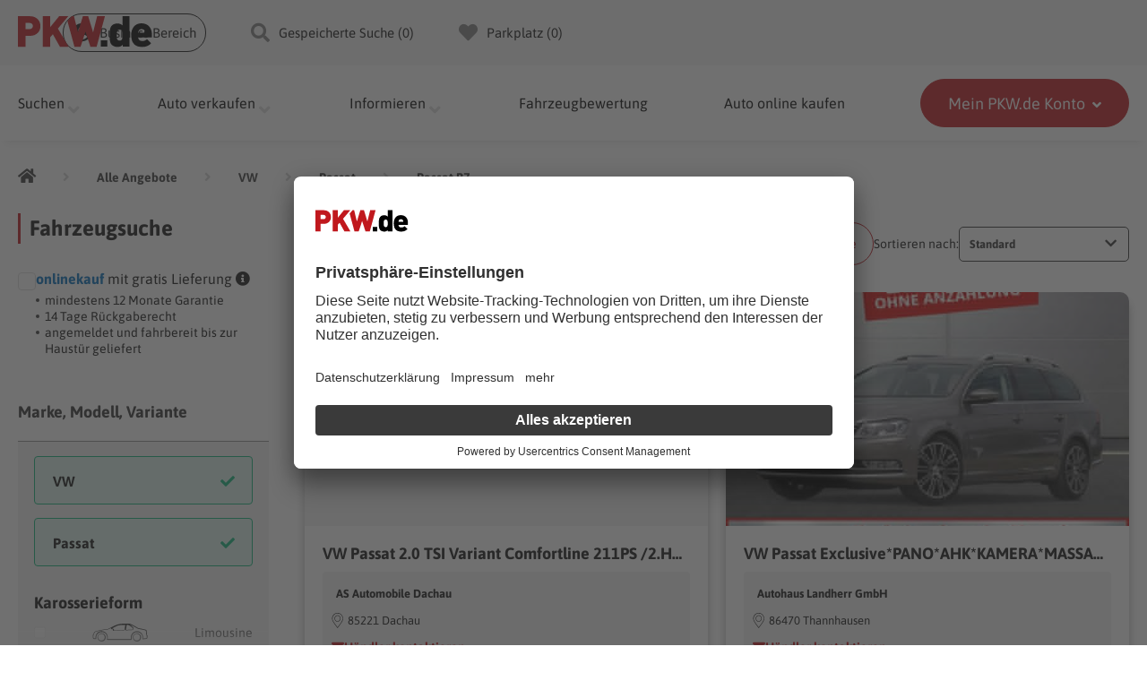

--- FILE ---
content_type: text/html; charset=utf-8
request_url: https://www.pkw.de/autokatalog/vw/passat/b7
body_size: 39669
content:
<!DOCTYPE html>
<html lang="de"><head>
  <meta http-equiv="Content-Type" content="text/html; charset=UTF-8">
  <meta content="width=device-width,initial-scale=1,maximum-scale=5" name="viewport">
  <meta name="google-site-verification" content="F8onQNMpmLdG4TrqhU3e1hyUyeLNUiaMlM0rifpIIrM">

  <title>VW Passat B7 gebraucht kaufen | Angebote auf PKW.de</title>

  <meta name="description" content="Angebote für VW Passat B7 | Auto kaufen ✓ lokal &amp; online mit Lieferung ✓ mit Garantie auf PKW.de">
  
  <meta property="og:url" content="https://www.pkw.de/autokatalog/vw/passat/b7">

  <meta property="og:type" content="article">

  <meta property="og:title" content="VW Passat B7 gebraucht kaufen | Angebote auf PKW.de">

  <meta property="og:description" content="Angebote für VW Passat B7 | Auto kaufen ✓ lokal &amp; online mit Lieferung ✓ mit Garantie auf PKW.de">
  

  

  
  
  

  


  <link rel="icon" type="image/png" href="https://www.pkw.de/autokatalog/images/favicon.png">
  <link href="https://www.pkw.de/autokatalog/vw/passat/b7" rel="canonical">

  <link rel="dns-prefetch" href="//images.pkw.net">
  <link rel="dns-prefetch" href="//www.pkw.de">
  <link rel="dns-prefetch" href="//d3gv8mfzof0kaw.cloudfront.net">
  <link rel="dns-prefetch" href="//api.usercentrics.eu">

  <link rel="stylesheet" href="https://www.pkw.de/assets/stylesheets/nav-footer.css">

  <link rel="preload" href="https://www.pkw.de/autokatalog/fonts/font-awesome/fa-regular-400.woff2" as="font" type="font/woff2" crossorigin>
  <link rel="preload" href="https://www.pkw.de/autokatalog/fonts/font-awesome/fa-solid-900.woff2" as="font" type="font/woff2" crossorigin>
  <link rel="preload" href="https://www.pkw.de/assets/fonts/asap/asap-v11-latin-regular.woff2" as="font"
    type="font/woff2" crossorigin>
  <link rel="preload" href="https://www.pkw.de/assets/fonts/asap/asap-v11-latin-600.woff2" as="font" type="font/woff2"
    crossorigin>
  <link rel="preload" href="https://www.pkw.de/assets/fonts/asap/asap-v11-latin-700.woff2" as="font" type="font/woff2"
    crossorigin>
  <link rel="preload" href="https://www.pkw.de/autokatalog/fonts/material-icons/MaterialIcons-Regular.woff2" as="font" type="font/woff2" crossorigin>

  
  
  
  <link rel="stylesheet" href="https://www.pkw.de/autokatalog/style.main.min.7385746a07494a2282d542d99bce58b4e81e0c826520219255ef146b4f6d7d35.css" integrity="sha256-c4V0agdJSiKC1ULZm85YtOgeDIJlICGSVe8Ua09tfTU=">

  <script type="module" src="https://d3gv8mfzof0kaw.cloudfront.net/pkwde-cta-widgets/pkwde-cta-widgets.esm.js"
    async></script>
  <script nomodule src="https://d3gv8mfzof0kaw.cloudfront.net/pkwde-cta-widgets/pkwde-cta-widgets.js" async></script>
  

  
  <script async src="https://www.googletagmanager.com/gtag/js?id=AW-462031264"></script>
  <script type="text/plain">
    window.dataLayer = window.dataLayer || []; function gtag(){dataLayer.push(arguments);} gtag('js', new Date()); gtag('config', 'AW-462031264');
  </script>

  
  <script>(function (w, d, s, l, i) {
      w[l] = w[l] || []; w[l].push({
        'gtm.start':
          new Date().getTime(), event: 'gtm.js'
      }); var f = d.getElementsByTagName(s)[0],
        j = d.createElement(s), dl = l != 'dataLayer' ? '&l=' + l : ''; j.async = true; j.src =
          'https://www.googletagmanager.com/gtm.js?id=' + i + dl; f.parentNode.insertBefore(j, f);
    })(window, document, 'script', 'dataLayer', 'GTM-PJ2QNC6');</script>
  

  <script>
    window.UC_UI_DOMAINS = {
      crossDomainConsentSharingIFrame: 'https://www.pkw.de/cross-domain-bridge.htm',
    };
  </script>
  <script id="usercentrics-cmp" src="https://app.usercentrics.eu/browser-ui/latest/loader.js"
    data-settings-id="FRqg1sShb" async></script>
</head><body data-site="autokatalog" data-page-type="autokatalog/model">
    
    <noscript><iframe src="https://www.googletagmanager.com/ns.html?id=GTM-PJ2QNC6" height="0" width="0"
            style="display: none; visibility: hidden"></iframe></noscript>
    

    <header class="main-header">
        <div class="desktop-header hamburger">
            <div class="main-wrapper">
                <div class="content-wrapper">
                    <a class="mobile-logo-wrapper" href="https://www.pkw.de/">
                        <img width="110" height="51" src="https://www.pkw.de/assets/images/logo.svg" alt="PKW.de Logo">
                    </a>
                    <div class="middle-line">
                        <div class="desktop-topline">
                            <ul class="main-nav">
                                <li class="main-nav__item">
                                    <button aria-label="Business Bereich" class="main-nav__btn dealer">
                                        <i class="fa fa-user-circle"></i>
                                        Business Bereich
                                    </button>
                                </li>
                                <li class="main-nav__item">
                                    <button aria-label="Gespeicherte Suche" class="main-nav__btn search">
                                        <i class="fas fa-search"></i>
                                        Gespeicherte Suche (<span class="saved-searches"></span>)
                                    </button>
                                </li>
                                <li class="main-nav__item">
                                    <button aria-label="Parkplatz" class="main-nav__btn parked">
                                        <i class="fas fa-heart"></i>
                                        Parkplatz (<span class="parked-link"></span>)
                                    </button>
                                </li>
                            </ul>
                        </div>
                        <button aria-label="Anmelden" class="mobile-header__registration">
                            <span>Anmelden</span>
                            <i class="far fa-user-circle"></i>
                        </button>
                        <button aria-label="Parkplatz" class="mobile-header__parked-link">
                            <i class="far fa-heart"></i>
                        </button>
                        <div class="hamburger-cont">
                            <div class="hamburger-menu">
                                <span></span>
                                <span></span>
                                <span></span>
                            </div>
                        </div>
                    </div>
                </div>
            </div>

            <div class="header-wrapper">
                <div class="content-wrapper">
                    <a class="logo-wrapper" href="https://www.pkw.de/">
                        <img src="https://www.pkw.de/assets/images/logo.svg" alt="PKW.de Logo">
                    </a>
                    <div class="nav-wrapper">
                        <nav>
                            <ul class="header__nav">
                                <li class="header__nav-item header__nav-item-dropdown">
                                    <p>Suchen</p>
                                    <div class="header__dropdown-content">
                                        <ul class="header__dropdown-inner-content">
                                            <li>
                                                <a class="dropdown-inner-item"
                                                    href="https://suche.pkw.de/fahrzeuge"><b>Auto kaufen</b> Gebraucht-
                                                    und Neuwagen</a>
                                            </li>
                                            <li>
                                                <a class="dropdown-inner-item"
                                                    href="https://www.pkw.de/auto-online-kaufen/"><b>Auto online
                                                        kaufen</b> Deutschlandweit liefern lassen</a>
                                            </li>

                                            <li>
                                                <a class="dropdown-inner-item"
                                                    href="https://www.pkw.de/autokatalog/">Gebrauchtwagen kaufen</a>
                                            </li>
                                            <li>
                                                <a class="dropdown-inner-item"
                                                    href="https://www.pkw.de/autohaus/">Händler suchen</a>
                                            </li>
                                        </ul>
                                    </div>
                                </li>

                                <li class="header__nav-item header__nav-item-dropdown">
                                    <p>Auto verkaufen</p>
                                    <div class="header__dropdown-content">
                                        <ul class="header__dropdown-inner-content">
                                            <li>
                                                <a title="Auto verkaufen" class="dropdown-inner-item"
                                                    href="https://www.pkw.de/auto-verkaufen/">
                                                    <b>Auto verkaufen</b> Online oder lokal in deiner Nähe - kostenlos
                                                </a>
                                            </li>
                                            <li>
                                                <a title="Was ist mein Auto wert?" class="dropdown-inner-item"
                                                    href="https://www.pkw.de/auto-verkaufen/auto-bewerten/">
                                                    <b>Was ist mein Auto wert?</b> Kostenlos 1 Minute Preis erhalten
                                                </a>
                                            </li>
                                        </ul>
                                    </div>
                                </li>

                                <li class="header__nav-item header__nav-item-dropdown">
                                    <p>Informieren</p>
                                    <div class="header__dropdown-content">
                                        <ul class="header__dropdown-inner-content">
                                            <li>
                                                <a class="dropdown-inner-item"
                                                    href="https://www.pkw.de/auto/">Automarken & Modelle</a>
                                            </li>
                                            <li>
                                                <a class="dropdown-inner-item"
                                                    href="https://www.pkw.de/magazin/">Magazin</a>
                                            </li>
                                            <li>
                                                <a class="dropdown-inner-item" href="https://www.pkw.de/preistrends/">
                                                    Preistrends
                                                    <small>Prognose für die
                                                        Preisentwicklung von
                                                        Fahrzeugen</small>
                                                </a>
                                            </li>
                                            <li>
                                                <a class="dropdown-inner-item"
                                                    href="https://www.pkw.de/unternehmen/">Über PKW.de</a>
                                            </li>
                                            <li>
                                                <a class="dropdown-inner-item" href="https://www.pkw.de/presse/">Presse
                                                    & Medien</a>
                                            </li>
                                        </ul>
                                    </div>
                                </li>

                                <li class="header__nav-item tooltip-wrapper">
                                    <a href="https://www.pkw.de/auto-verkaufen/auto-bewerten/">Fahrzeugbewertung</a>
                                </li>

                                <li class="header__nav-item tooltip-wrapper">
                                    <a href="https://www.pkw.de/auto-online-kaufen/">Auto online kaufen</a>
                                </li>

                                <li class="header__nav-item header__nav-item-dropdown header__nav-item-main">
                                    <div class="header__nav-item-main-wrapper">
                                        <p class="header__item-main-text">
                                            Mein PKW.de Konto
                                        </p>
                                        <p class="header__item-main-text-dealer">
                                            Mein Händlerbereich
                                        </p>
                                        <p class="header__item-additional-info">
                                            angemeldet
                                        </p>
                                    </div>
                                    <i class="fas fa-angle-down"></i>
                                    <div class="header__dropdown-content">
                                        <ul class="header__dropdown-inner-content">
                                            <li class="header__dropdown">
                                                <button class="dropdown-inner-item registration">
                                                    Kein Konto?
                                                    <br>
                                                    <span>Jetzt
                                                        registrieren</span>
                                                </button>
                                            </li>
                                            <li class="header__dropdown">
                                                <button class="dropdown-inner-item parked">
                                                    Parkplatz (<span class="parked-link"></span>)
                                                </button>
                                            </li>
                                            <li>
                                                <button class="dropdown-inner-item search">
                                                    Gespeicherte Suche
                                                    (<span class="saved-searches"></span>)
                                                </button>
                                            </li>
                                            <li class="only-not-logged header__login-btn-cont">
                                                <button class="dropdown-inner-item">
                                                    Anmelden
                                                </button>
                                            </li>
                                        </ul>
                                    </div>
                                </li>
                            </ul>
                        </nav>

                        <div class="main-nav-mobile-wrapper">
                            <ul class="main-nav main-nav-mobile not-dealer">
                                <li class="main-nav__item">
                                    <button aria-label="Business Bereich" class="main-nav__btn dealer">
                                        <i class="fa fa-user-circle"></i>
                                        Business Bereich
                                    </button>
                                </li>
                                <li class="main-nav__item">
                                    <button aria-label="Gespeicherte Suche" class="main-nav__btn search">
                                        <i class="fas fa-search"></i>
                                        Gespeicherte Suche (<span class="saved-searches"></span>)
                                    </button>
                                </li>
                                <li class="main-nav__item">
                                    <button aria-label="Parkplatz" class="main-nav__btn parked">
                                        <i class="fas fa-heart"></i>
                                        Parkplatz (<span class="parked-link"></span>)
                                    </button>
                                </li>
                            </ul>
                        </div>
                    </div>
                </div>
            </div>
        </div>
    </header>

    <div class="pkwde-content-wrapper">
        <div id="pkwde-container" class="main-container">
            <div id="pkwde-content" class="main-content active--tab-one">
                

                <main>




<div class="main-wrapper top-section">
    <div class="row">
        <div class="col">
            
<ul itemscope itemtype="http://schema.org/BreadcrumbList"
    class="breadcrumb"
>

  <li itemprop="itemListElement" itemscope itemtype="http://schema.org/ListItem">
    <a itemprop="item" href="https://www.pkw.de" aria-label="Pkw.de">
      <meta itemprop="name" content="PKW.de Startseite">
      <i class="fas fa-home"></i>
    </a>
    <meta itemprop="position" content="1">
  </li>
  

    
      <li itemprop="itemListElement" itemscope itemtype="http://schema.org/ListItem">
        <span><i class="fas fa-angle-right"></i></span>
        <a itemprop="item" href="https://www.pkw.de/autokatalog/" aria-label="Alle Angebote">
          <span itemprop="name"> Alle Angebote </span>
        </a>
        <meta itemprop="position" content="2">
      </li>
    
  

    
      <li itemprop="itemListElement" itemscope itemtype="http://schema.org/ListItem">
        <span><i class="fas fa-angle-right"></i></span>
        <a itemprop="item" href="https://www.pkw.de/autokatalog/vw" aria-label="VW">
          <span itemprop="name"> VW </span>
        </a>
        <meta itemprop="position" content="3">
      </li>
    
  

    
      <li itemprop="itemListElement" itemscope itemtype="http://schema.org/ListItem">
        <span><i class="fas fa-angle-right"></i></span>
        <a itemprop="item" href="https://www.pkw.de/autokatalog/vw/passat" aria-label="Passat">
          <span itemprop="name"> Passat </span>
        </a>
        <meta itemprop="position" content="4">
      </li>
    
  

    
      <li itemprop="itemListElement" itemscope itemtype="http://schema.org/ListItem">
        <span><i class="fas fa-angle-right"></i></span>
        <a itemprop="item" href="https://www.pkw.de/autokatalog/vw/passat/b7" aria-label="Passat B7">
          <span itemprop="name"> Passat B7 </span>
        </a>
        <meta itemprop="position" content="5">
      </li>
    
  

</ul>



















        </div>
    </div>

    <a class="breadcrumb--mobile" href="https://www.pkw.de/autokatalog/">Alle Angebote</a>

    
    <section class="variants-wrapper wrapper-dark slider-wrapper only-mobile">
        <div class="row">
            <div class="col">
                <p class="h2 section-title same-model-title">Andere suchten auch nach</p>

                <div class="slider-container">
                    
                    
                    <a class="slider__item" href="https://www.pkw.de/autokatalog/vw/passat/3bg"> VW 3Bg</a>
                    
                    <a class="slider__item" href="https://www.pkw.de/autokatalog/vw/passat/berlin"> VW Berlin</a>
                    
                    <a class="slider__item" href="https://www.pkw.de/autokatalog/vw/passat/dortmund"> VW Dortmund</a>
                    
                    <a class="slider__item" href="https://www.pkw.de/autokatalog/vw/passat/hybrid"> VW Hybrid</a>
                    
                    
                    
                    <a class="slider__item" href="https://www.pkw.de/autokatalog/vw/passat/kombi"> VW Kombi</a>
                    
                    <a class="slider__item" href="https://www.pkw.de/autokatalog/vw/passat/limousine"> VW Limousine</a>
                    
                    <a class="slider__item" href="https://www.pkw.de/autokatalog/vw/passat/alltrack"> VW Passat Alltrack</a>
                    
                    <a class="slider__item" href="https://www.pkw.de/autokatalog/vw/passat/b4"> VW Passat B4</a>
                    
                    
                    
                    <a class="slider__item" href="https://www.pkw.de/autokatalog/vw/passat/b5"> VW Passat B5</a>
                    
                    <a class="slider__item" href="https://www.pkw.de/autokatalog/vw/passat/b6"> VW Passat B6</a>
                    
                    <a class="slider__item" href="https://www.pkw.de/autokatalog/vw/passat/b8"> VW Passat B8</a>
                    
                    <a class="slider__item" href="https://www.pkw.de/autokatalog/vw/passat/gte"> VW Passat GTE</a>
                    
                    
                    
                    <a class="slider__item" href="https://www.pkw.de/autokatalog/vw/passat/variant"> VW Passat Variant</a>
                    
                    <a class="slider__item" href="https://www.pkw.de/autokatalog/vw/passat/koeln"> VW Passat in Köln</a>
                    
                    <a class="slider__item" href="https://www.pkw.de/autokatalog/vw/passat/neu"> VW Passat neu</a>
                    
                    
                </div>
            </div>
        </div>
    </section>
    

    <section id="best-model" class="scroll-highlight">
        <div class="row">
            <div class="col large-4 giant-3">
                <div class="sticky-container">
    <div class="search-result-mobile-heading">
    <div class="first-row">
        <div class="available-online-toggler">
            <div class="label">
                <i class="fas fa-check"></i> onlinekauf
            </div>
            <div>
                <div class="online-toggler">
                    <div></div>
                </div>
            </div>
        </div>
        
        <div class="filters-button">
            <svg width="19" height="14" viewBox="0 0 19 14" fill="none" xmlns="http://www.w3.org/2000/svg"><path fill-rule="evenodd" clip-rule="evenodd" d="M3.8 5.09091C2.75066 5.09091 1.9 4.23618 1.9 3.18182C1.9 2.12746 2.75066 1.27273 3.8 1.27273C4.84934 1.27273 5.7 2.12746 5.7 3.18182C5.7 4.23618 4.84934 5.09091 3.8 5.09091ZM3.8 6.36364C2.0511 6.36364 0.633333 4.93909 0.633333 3.18182C0.633333 1.42455 2.0511 0 3.8 0C5.5489 0 6.96667 1.42455 6.96667 3.18182C6.96667 4.93909 5.5489 6.36364 3.8 6.36364Z" fill="#131313"></path><path fill-rule="evenodd" clip-rule="evenodd" d="M15.2 12.7273C14.1507 12.7273 13.3 11.8725 13.3 10.8182C13.3 9.76382 14.1507 8.90909 15.2 8.90909C16.2493 8.90909 17.1 9.76382 17.1 10.8182C17.1 11.8725 16.2493 12.7273 15.2 12.7273ZM15.2 14C13.4511 14 12.0333 12.5755 12.0333 10.8182C12.0333 9.06091 13.4511 7.63636 15.2 7.63636C16.9489 7.63636 18.3667 9.06091 18.3667 10.8182C18.3667 12.5755 16.9489 14 15.2 14Z" fill="#131313"></path><path fill-rule="evenodd" clip-rule="evenodd" d="M18.3667 2.54545H5.7V3.81818H18.3667C18.7164 3.81818 19 3.53327 19 3.18182C19 2.83036 18.7164 2.54545 18.3667 2.54545Z" fill="#131313"></path><path fill-rule="evenodd" clip-rule="evenodd" d="M0.633333 11.4545H13.3V10.1818H0.633333C0.283554 10.1818 0 10.4667 0 10.8182C0 11.1696 0.283554 11.4545 0.633333 11.4545Z" fill="#131313"></path></svg>
            <span>Filtern</span>
        </div>
    </div>
</div>
    <aside class="filter-search">
        <div class="details-search-header">
            <div class="heading">Fahrzeugsuche</div>
            <div class="details-search-header__content">
                <div class="checklist-item">
                    <div class="checklist-item__box">
                        <svg width="20" height="20" viewBox="0 0 20 20">
                            <rect x="0.5" y="0.5" width="19" height="19" rx="3.5" fill="#fff" stroke="#ddd"></rect>
                            <path
                                d="M8.05469 14.8125C8.28906 15.0469 8.6875 15.0469 8.92188 14.8125L15.8125 7.92188C16.0469 7.6875 16.0469 7.28906 15.8125 7.05469L14.9688 6.21094C14.7344 5.97656 14.3594 5.97656 14.125 6.21094L8.5 11.8359L5.85156 9.21094C5.61719 8.97656 5.24219 8.97656 5.00781 9.21094L4.16406 10.0547C3.92969 10.2891 3.92969 10.6875 4.16406 10.9219L8.05469 14.8125Z"
                                stroke="#929292" stroke-linecap="round" stroke-linejoin="round" opacity="0"></path>
                        </svg>
                    </div>
                    <div class="checklist-item__label">
                        <div>
                            <div>
                                <span class="label-title"><span
                                        style="color: rgb(0, 110, 189); font-weight: bold;">onlinekauf</span> mit gratis
                                    Lieferung</span> <i class="fas fa-info-circle popup-toggler"></i>
                            </div>
                            <ul class="label-list">
                                <li>mindestens 12 Monate Garantie</li>
                                <li>14 Tage Rückgaberecht</li>
                                <li>angemeldet und fahrbereit bis zur Haustür geliefert </li>
                            </ul>
                            <div class="popup-info-box">
                                <i class="fas fa-times close-btn"
                                    style="position: absolute; font-size: 14px; cursor: pointer; top: 15px; right: 15px; color: rgb(0, 0, 0); z-index:2;"></i>
                                <span class="popover-arrow"></span>
                                <div class="idui-popover__content">
                                    <div class="online-buy-popover-content"
                                        style="padding: 20px; position: relative; line-height: 22px; min-width: auto; max-width: 300px; white-space: initial;">
                                        <div class="title">
                                            <b style="margin-right: 20px;">Wunschauto bequem online kaufen.</b>
                                        </div>
                                        <ul>
                                            <li><i class="fas fa-check"></i> bequeme Online-Finanzierung zu
                                                Top-Konditionen</li>
                                            <li><i class="fas fa-check"></i> Top-Preise für das Traumauto dank
                                                deutschlandweitem Händlernetzwerk</li>
                                            <li><i class="fas fa-check"></i> geprüfte Gebrauchtwagen mit mindestens 12
                                                Monaten Garantie</li>
                                            <li><i class="fas fa-check"></i> Gratis-Lieferung: auf Wunsch angemeldet,
                                                versichert und mit Wunschkennzeichen</li>
                                        </ul>
                                    </div>
                                </div>
                            </div>
                        </div>
                    </div>
                </div>
            </div>
        </div>

        <div class="details-search-filters">
            <div class="details-search-accordeon ">
                <div class="details-search-accordeon__header with-paddings">
                    <p class="title" style="color: rgb(49, 49, 49);">Marke, Modell, Variante</p>
                </div>
                <div class="details-search-accordeon__content">
                    <div class="details-search-accordeon__children">
                        <div class="brandmodel-filter">
                            <div id="brand-dropdown" class="dropdown__selection-item">
                                <label for="brand" style="display:none">Marke</label>
                                <select class="dropdown-container__select" id="brand" name="brand">
                                    <option value=""> Marke</option>
                                    
                                    


    <option class="not_variant" value="104"  >
        Abarth
    </option>

    <option class="not_variant" value="121"  >
        AC
    </option>

    <option class="not_variant" value="96"  >
        Aixam
    </option>

    <option class="not_variant" value="2"  >
        Alfa Romeo
    </option>

    <option class="not_variant" value="3"  >
        Alpina
    </option>

    <option class="not_variant" value="166"  >
        Alpine
    </option>

    <option class="not_variant" value="92"  >
        Artega
    </option>

    <option class="not_variant" value="4"  >
        ASIA Motors
    </option>

    <option class="not_variant" value="5"  >
        Aston Martin
    </option>

    <option class="not_variant" value="6"  >
        Audi
    </option>

    <option class="not_variant" value="7"  >
        Austin
    </option>

    <option class="not_variant" value="141"  >
        Baic
    </option>

    <option class="not_variant" value="8"  >
        Bentley
    </option>

    <option class="not_variant" value="9"  >
        BMW
    </option>

    <option class="not_variant" value="122"  >
        Borgward
    </option>

    <option class="not_variant" value="83"  >
        Brilliance
    </option>

    <option class="not_variant" value="10"  >
        Bugatti
    </option>

    <option class="not_variant" value="153"  >
        BYD
    </option>

    <option class="not_variant" value="12"  >
        Cadillac
    </option>

    <option class="not_variant" value="98"  >
        Caterham
    </option>

    <option class="not_variant" value="157"  >
        Cenntro
    </option>

    <option class="not_variant" value="118"  >
        Changhe
    </option>

    <option class="not_variant" value="13"  >
        Chevrolet
    </option>

    <option class="not_variant" value="14"  >
        Chrysler
    </option>

    <option class="not_variant" value="15"  >
        Citroen
    </option>

    <option class="not_variant" value="16"  >
        Cobra
    </option>

    <option class="not_variant" value="17"  >
        Corvette
    </option>

    <option class="not_variant" value="142"  >
        Cupra
    </option>

    <option class="not_variant" value="18"  >
        Dacia
    </option>

    <option class="not_variant" value="19"  >
        Daewoo
    </option>

    <option class="not_variant" value="105"  >
        DAF
    </option>

    <option class="not_variant" value="20"  >
        Daihatsu
    </option>

    <option class="not_variant" value="84"  >
        De Tomaso
    </option>

    <option class="not_variant" value="144"  >
        DFSK
    </option>

    <option class="not_variant" value="22"  >
        Dodge
    </option>

    <option class="not_variant" value="138"  >
        Donkervoort
    </option>

    <option class="not_variant" value="140"  >
        DS Automobiles
    </option>

    <option class="not_variant" value="159"  >
        e.GO
    </option>

    <option class="not_variant" value="24"  >
        Ferrari
    </option>

    <option class="not_variant" value="25"  >
        Fiat
    </option>

    <option class="not_variant" value="117"  >
        Fisker
    </option>

    <option class="not_variant" value="26"  >
        Ford
    </option>

    <option class="not_variant" value="150"  >
        Genesis
    </option>

    <option class="not_variant" value="85"  >
        GMC
    </option>

    <option class="not_variant" value="160"  >
        GWM
    </option>

    <option class="not_variant" value="28"  >
        Honda
    </option>

    <option class="not_variant" value="29"  >
        Hummer
    </option>

    <option class="not_variant" value="30"  >
        Hyundai
    </option>

    <option class="not_variant" value="162"  >
        INEOS
    </option>

    <option class="not_variant" value="31"  >
        Infiniti
    </option>

    <option class="not_variant" value="32"  >
        Isuzu
    </option>

    <option class="not_variant" value="90"  >
        Iveco
    </option>

    <option class="not_variant" value="143"  >
        JAC
    </option>

    <option class="not_variant" value="33"  >
        Jaguar
    </option>

    <option class="not_variant" value="34"  >
        Jeep
    </option>

    <option class="not_variant" value="35"  >
        Kia
    </option>

    <option class="not_variant" value="36"  >
        Lada
    </option>

    <option class="not_variant" value="37"  >
        Lamborghini
    </option>

    <option class="not_variant" value="38"  >
        Lancia
    </option>

    <option class="not_variant" value="39"  >
        Land Rover
    </option>

    <option class="not_variant" value="164"  >
        Leapmotor
    </option>

    <option class="not_variant" value="40"  >
        Lexus
    </option>

    <option class="not_variant" value="41"  >
        Ligier
    </option>

    <option class="not_variant" value="43"  >
        Lotus
    </option>

    <option class="not_variant" value="151"  >
        Lynk&amp;Co
    </option>

    <option class="not_variant" value="44"  >
        Mahindra
    </option>

    <option class="not_variant" value="46"  >
        Maserati
    </option>

    <option class="not_variant" value="165"  >
        Maxus
    </option>

    <option class="not_variant" value="47"  >
        Maybach
    </option>

    <option class="not_variant" value="48"  >
        Mazda
    </option>

    <option class="not_variant" value="119"  >
        McLaren
    </option>

    <option class="not_variant" value="49"  >
        Mercedes-Benz
    </option>

    <option class="not_variant" value="50"  >
        MG
    </option>

    <option class="not_variant" value="51"  >
        Mini
    </option>

    <option class="not_variant" value="52"  >
        Mitsubishi
    </option>

    <option class="not_variant" value="86"  >
        Morgan
    </option>

    <option class="not_variant" value="154"  >
        NIO
    </option>

    <option class="not_variant" value="53"  >
        Nissan
    </option>

    <option class="not_variant" value="129"  >
        NSU
    </option>

    <option class="not_variant" value="102"  >
        Oldsmobile
    </option>

    <option class="not_variant" value="54"  >
        Opel
    </option>

    <option class="not_variant" value="152"  >
        ORA
    </option>

    <option class="not_variant" value="56"  >
        Peugeot
    </option>

    <option class="not_variant" value="87"  >
        Piaggio
    </option>

    <option class="not_variant" value="57"  >
        Plymouth
    </option>

    <option class="not_variant" value="147"  >
        Polestar
    </option>

    <option class="not_variant" value="58"  >
        Pontiac
    </option>

    <option class="not_variant" value="59"  >
        Porsche
    </option>

    <option class="not_variant" value="60"  >
        Proton
    </option>

    <option class="not_variant" value="61"  >
        Renault
    </option>

    <option class="not_variant" value="62"  >
        Rolls-Royce
    </option>

    <option class="not_variant" value="63"  >
        Rover
    </option>

    <option class="not_variant" value="64"  >
        Saab
    </option>

    <option class="not_variant" value="65"  >
        Santana
    </option>

    <option class="not_variant" value="66"  >
        Seat
    </option>

    <option class="not_variant" value="67"  >
        Skoda
    </option>

    <option class="not_variant" value="68"  >
        Smart
    </option>

    <option class="not_variant" value="69"  >
        SsangYong
    </option>

    <option class="not_variant" value="70"  >
        Subaru
    </option>

    <option class="not_variant" value="71"  >
        Suzuki
    </option>

    <option class="not_variant" value="88"  >
        Talbot
    </option>

    <option class="not_variant" value="95"  >
        Tata
    </option>

    <option class="not_variant" value="148"  >
        TECHART
    </option>

    <option class="not_variant" value="94"  >
        Tesla
    </option>

    <option class="not_variant" value="72"  >
        Toyota
    </option>

    <option class="not_variant" value="73"  >
        Trabant
    </option>

    <option class="not_variant" value="74"  >
        Triumph
    </option>

    <option class="not_variant" value="75"  >
        Volvo
    </option>

    <option class="not_variant" value="76"  selected="selected" >
        VW
    </option>

    <option class="not_variant" value="77"  >
        Wartburg
    </option>

    <option class="not_variant" value="78"  >
        Wiesmann
    </option>

    <option class="not_variant" value="156"  >
        Xpeng
    </option>


                                    
                                </select>
                            </div>
                            <div id="model-dropdown" class="dropdown__selection-item">
                                <label for="model" style="display:none">Modell</label>
                                <select class="dropdown-container__select" id="model" name="model">
                                    <option value=""> Modell</option>
                                    



    <option class="not_variant" value="1690" >
        1303
    </option>
    

    <option class="not_variant" value="1631" >
        Amarok
    </option>
    

    <option class="not_variant" value="3074" >
        Arteon
    </option>
    

    <option class="not_variant" value="964" >
        Beetle
    </option>
    

    <option class="not_variant" value="944" >
        Bora
    </option>
    

    <option class="not_variant" value="1734" >
        CC
    </option>
    

    <option class="not_variant" value="937" >
        Caddy
    </option>
    

    <option class="not_variant" value="945" >
        California
    </option>
    

    <option class="not_variant" value="946" >
        Caravelle
    </option>
    

    <option class="not_variant" value="936" >
        Corrado
    </option>
    

    <option class="not_variant" value="1547" >
        Crafter
    </option>
    

    <option class="not_variant" value="962" >
        Eos
    </option>
    

    <option class="not_variant" value="947" >
        Fox
    </option>
    

    <option class="not_variant" value="948" >
        Golf
    </option>
    

    <option class="not_variant" value="1544" >
        Golf Plus
    </option>
    

    <option class="not_variant" value="2167" >
        Golf Sportsvan
    </option>
    

    <option class="not_variant" value="1545" >
        Golf Variant
    </option>
    

    <option class="not_variant" value="3410" >
        ID.3
    </option>
    

    <option class="not_variant" value="3411" >
        ID.4
    </option>
    

    <option class="not_variant" value="3412" >
        ID.5
    </option>
    

    <option class="not_variant" value="3569" >
        ID.7
    </option>
    

    <option class="not_variant" value="3439" >
        ID.Buzz
    </option>
    

    <option class="not_variant" value="3541" >
        ID.Buzz Cargo
    </option>
    

    <option class="not_variant" value="949" >
        Jetta
    </option>
    

    <option class="not_variant" value="940" >
        Karmann Ghia
    </option>
    

    <option class="not_variant" value="943" >
        Käfer
    </option>
    

    <option class="not_variant" value="950" >
        LT
    </option>
    

    <option class="not_variant" value="951" >
        Lupo
    </option>
    

    <option class="not_variant" value="1722" >
        Multivan
    </option>
    

    <option class="not_variant" value="953" >
        New Beetle
    </option>
    

    <option class="not_variant" value="954"  selected="selected">
        Passat
    </option>
    

    <option class="not_variant" value="3242" >
        Passat Alltrack
    </option>
    

    <option class="not_variant" value="1578" >
        Passat CC
    </option>
    

    <option class="not_variant" value="3243" >
        Passat Variant
    </option>
    

    <option class="not_variant" value="955" >
        Phaeton
    </option>
    

    <option class="not_variant" value="956" >
        Polo
    </option>
    

    <option class="not_variant" value="942" >
        Scirocco
    </option>
    

    <option class="not_variant" value="957" >
        Sharan
    </option>
    

    <option class="not_variant" value="3245" >
        T-Cross
    </option>
    

    <option class="not_variant" value="3104" >
        T-Roc
    </option>
    

    <option class="not_variant" value="1683" >
        T1
    </option>
    

    <option class="not_variant" value="938" >
        T2
    </option>
    

    <option class="not_variant" value="939" >
        T3
    </option>
    
        <option class="not_variant" value="2134"  >
            T3 andere
        </option>
    
        <option class="not_variant" value="2171"  >
            T3 Caravelle
        </option>
    
        <option class="not_variant" value="2092"  >
            T3 Multivan
        </option>
    

    <option class="not_variant" value="958" >
        T4
    </option>
    
        <option class="not_variant" value="2094"  >
            T4 California
        </option>
    
        <option class="not_variant" value="2095"  >
            T4 Caravelle
        </option>
    
        <option class="not_variant" value="2097"  >
            T4 Kombi
        </option>
    
        <option class="not_variant" value="2096"  >
            T4 Multivan
        </option>
    

    <option class="not_variant" value="959" >
        T5
    </option>
    
        <option class="not_variant" value="2098"  >
            T5 California
        </option>
    
        <option class="not_variant" value="2099"  >
            T5 Caravelle
        </option>
    
        <option class="not_variant" value="2102"  >
            T5 Kombi
        </option>
    
        <option class="not_variant" value="2100"  >
            T5 Multivan
        </option>
    

    <option class="not_variant" value="3244" >
        T5 Transporter
    </option>
    

    <option class="not_variant" value="2619" >
        T6
    </option>
    
        <option class="not_variant" value="2625"  >
            T6 California
        </option>
    
        <option class="not_variant" value="2627"  >
            T6 Caravelle
        </option>
    
        <option class="not_variant" value="2637"  >
            T6 Kombi
        </option>
    
        <option class="not_variant" value="2631"  >
            T6 Multivan
        </option>
    
        <option class="not_variant" value="2635"  >
            T6 Transporter
        </option>
    

    <option class="not_variant" value="3413" >
        Taigo
    </option>
    

    <option class="not_variant" value="1484" >
        Taro
    </option>
    

    <option class="not_variant" value="1007" >
        Tiguan
    </option>
    

    <option class="not_variant" value="3246" >
        Tiguan Allspace
    </option>
    

    <option class="not_variant" value="960" >
        Touareg
    </option>
    

    <option class="not_variant" value="961" >
        Touran
    </option>
    

    <option class="not_variant" value="1091" >
        Transporter
    </option>
    

    <option class="not_variant" value="1728" >
        Up
    </option>
    

    <option class="not_variant" value="941" >
        Vento
    </option>
    

    <option class="not_variant" value="2103" >
        XL1
    </option>
    

    <option class="not_variant" value="963" >
        andere
    </option>
    


                                </select>
                            </div>
                        </div>
                        <div class="expandable-block">
                            <div class="expandable-block__content">
                                <div class="custom-checkbox-list">
                                    <p class="custom-checkbox-list__title">Karosserieform</p>
                                    <div class="custom-checkbox-list__content">
                                        <div class="custom-checkbox-list__item">
                                            <svg width="20" height="20" viewBox="0 0 20 20">
                                                <rect x="0.5" y="0.5" width="19" height="19" rx="3.5"
                                                    fill="rgba(255, 255, 255, 1)" stroke="rgba(221, 221, 221, 1)">
                                                </rect>
                                                <path
                                                    d="M8.05469 14.8125C8.28906 15.0469 8.6875 15.0469 8.92188 14.8125L15.8125 7.92188C16.0469 7.6875 16.0469 7.28906 15.8125 7.05469L14.9688 6.21094C14.7344 5.97656 14.3594 5.97656 14.125 6.21094L8.5 11.8359L5.85156 9.21094C5.61719 8.97656 5.24219 8.97656 5.00781 9.21094L4.16406 10.0547C3.92969 10.2891 3.92969 10.6875 4.16406 10.9219L8.05469 14.8125Z"
                                                    stroke="#929292" stroke-linecap="round" stroke-linejoin="round"
                                                    opacity="0"></path>
                                            </svg>
                                            <div class="custom-label__wrapper">
                                                <img src="data:image/svg+xml,%3csvg%20xmlns='http://www.w3.org/2000/svg'%20viewBox='0%200%20138.8%2045.4'%3e%3cpath%20d='M83.9%202h.9c-.2.2-.4.5-.5.8%200-.3-.2-.5-.4-.8m8.2%200c2%20.1%203.5.8%205.1%201.7.5.3%201.1.5%201.7.8%202.7%201.2%207.6%203.9%2011.6%206.3.1%200%20.3.2.4.3.9.6%202.1%201.3%204.1%201.9%201.2.3%203.1.7%205.6%201.2%203.7.7%208.3%201.6%2011.9%202.7%201.1.4%201.9%201%202%201.6.4%203.5.6%206.5.8%2010.1%200%201.2.8%201.8%201.5%202.1%200%203.2-.2%205.1-.7%205.6-.2.1-.8.4-2.1.5-1.4.2-3.2.4-5%20.5h-.6-.5-.3v-.5-1.2-.9c0-8.6-7-15.6-15.6-15.6s-15.6%207-15.6%2015.6%200%202.2.1%203.1c0%20.4%200%20.7.1.9H37.9v-.2c.2-1.2.3-2.5.3-4%200-8.6-7-15.6-15.6-15.6S7%2025.9%207%2034.5v2.4H3.8c-.4%200-.9-.3-1.2-.5-.3-.2-.5-.5-.7-2.4%200-.9-.1-2.4-.2-3.2v-1.6c.5-.2.9-.6%201.1-1.1.2-.4.4-.9.5-1.5.4-1.1.8-2.3%201.4-3.5.7-1.4%201.7-2.5%204.2-3.1%209.9-2.5%2020.5-4.4%2029.7-5.3.2%200%20.4%200%20.6-.2%202.6-1.2%205.2-2.6%207.6-3.9-.6.5-.7%201.4-.5%202.1.3.8%201%201.3%201.9%201.3h1.1c1%200%201.7.1%202%20.2%200%20.2-.1.4-.2.6-.2.7-.5%201.6.1%202.5.4.5%201%20.8%201.7.8L78.1%2017c2.1%200%203.3-.8%203.8-2.6%200%20.6.2%201.2.6%201.7.7.8%201.8.8%202.2.8H86l12.9-.6c2.8-.1%203.9-1.4%204.3-2.4.6-1.6%200-3.5-1.7-5.3-1.9-2-6.7-5.6-10.1-7.3m20%2024.4c4.7%200%208.5%203.8%208.5%208.5s-3.8%208.5-8.5%208.5-8.5-3.8-8.5-8.5%203.8-8.5%208.5-8.5m-89.4%200c4.7%200%208.5%203.8%208.5%208.5s-3.8%208.5-8.5%208.5-8.5-3.8-8.5-8.5%203.8-8.5%208.5-8.5M82.3%200c-6.8%200-13.7.3-19.7%202.2-8.4%202.7-16%207.5-23.9%2011.2-9.6%201-20.3%203-30%205.4-3.1.8-4.5%202.2-5.5%204.1-1.1%202-1.6%204-2%205.1-.8%200-.8.3-1%20.7-.2.4-.2%202.1-.2%202.7%200%201%200%202.4.2%203.4.2%202%20.5%203.1%201.5%203.8.6.4%201.5.8%202.3.8h2.7c3-.3%202.7.2%202.5-3.1v-1.4c0-7.5%206.1-13.6%2013.6-13.6s13.6%206.1%2013.6%2013.6%200%202.5-.3%203.7c-.6%202.9-.9%202.3%202.2%202.6h58.1c2.9-.4%202.6%200%202.3-3.4%200-.9-.1-1.9-.1-2.9%200-7.5%206.1-13.6%2013.6-13.6s13.6%206.1%2013.6%2013.6V37c0%202.1.2%202.6%201.3%202.6s.9%200%201.6-.1c1.9-.2%204-.3%205.7-.6%201.5-.2%202.7-.6%203.1-1%201.5-1.4%201.4-5.9%201.3-8.2%200-.6-1.4-.6-1.4-1.1-.2-3.5-.5-6.6-.8-10.2-.2-1.5-1.4-2.7-3.4-3.3-6-1.9-14.7-3-17.5-3.9-2.1-.6-3-1.3-4.1-2-4-2.5-9-5.2-11.8-6.5C97.2%201.5%2095.1.1%2091.6.1S85.5%200%2082.3%200zM48.6%2012.8c4-3%209.9-6.1%2015.2-8%201.9-.6%206.9-1.4%2010.4-1.5l7.4-.2c.8%200%20.7.3.6%201-.4%202.4-1.1%206.9-1.6%209.9-.3%201.5-.6%201.8-2.1%201.9L53.3%2017c-.3%200%20.4-1.3.5-2.4%200-1.5-2.2-1.9-4.1-1.9h-1.1zm36.6%203c-.9%200-.9-.3-.7-1.7.7-6%201.1-8.2%201.3-9.9.1-.7.3-1.1%201.2-1.1h2.1c1.5%200%208.7%204.8%2011.6%207.7%201.7%201.7%202.3%204.2-1.3%204.3l-12.9.6h-1.2zm26.8%208.7c-5.8%200-10.5%204.7-10.5%2010.5s4.7%2010.5%2010.5%2010.5%2010.5-4.7%2010.5-10.5-4.7-10.5-10.5-10.5zm-89.4%200c-5.8%200-10.5%204.7-10.5%2010.5s4.7%2010.5%2010.5%2010.5S33.1%2040.8%2033.1%2035s-4.7-10.5-10.5-10.5z'%20fill='%23010101'/%3e%3c/svg%3e"
                                                    alt="Limousine icon" title="Limousine icon">
                                                <span class="custom-label__text">Limousine</span>
                                            </div>
                                        </div>
                                    </div>
                                </div>
                            </div>
                            <div class="expandable-block__button"><span>Alle Karosserieformen anzeigen <i
                                        class="fas fa-plus"></i></span></div>
                        </div>
                    </div>
                </div>
            </div>
        </div>
        <div class="redirect-button">
            <span class="icon"><i class="fa fa-sliders-h"></i></span>
            <span class="label">Weitere Filter</span>
        </div>
    </aside>
</div>
            </div>

            <div class="col large-8 giant-9">
                <div class="section-topline">
                    <h1 class="section-title">
                        VW Passat B7: 10 Angebote
                    </h1>

                    

<div class="actions">
    <a class="button" data-new-search href="https://suche.pkw.de/fahrzeuge">
        <i class="fa fa-redo"></i>
        <span>Neue Suche</span>
    </a>
    <div class="searh-result-sorting">
        <div class="sorting-dropdown">
            <div class="sort-filter">
                <span>Sortieren nach:</span>
                <div>
                    <div class="search-sorting__wrapper">
                        <div class="search-sorting__value">Standard</div>
                    </div>
                </div>
                <div class="search-sorting__content" data-brand-id="76" data-model-id="954">
                    <div class="search-sorting__content-item" data-value="">Standard</div>
                    <div class="search-sorting__content-item" data-value="created_at-asc">Älteste zuerst</div>
                    <div class="search-sorting__content-item" data-value="created_at-desc">Neuste zuerst</div>
                    <div class="search-sorting__content-item" data-value="price-asc">Preis aufsteigend</div>
                    <div class="search-sorting__content-item" data-value="price-desc">Preis absteigend</div>
                    <div class="search-sorting__content-item" data-value="initial_registration-asc">Erstzulassung
                        aufsteigend</div>
                    <div class="search-sorting__content-item" data-value="initial_registration-desc">Erstzulassung
                        absteigend</div>
                    <div class="search-sorting__content-item" data-value="mileage-asc">Kilometer aufsteigend</div>
                    <div class="search-sorting__content-item" data-value="mileage-desc">Kilometer absteigend</div>
                </div>
            </div>
        </div>
    </div>
</div>
                </div>

                

                
                <div class="catalog__wrapper lazy-loader-wrapper">
                    <div class="catalog">
                        
                        <div class="car-card-el">
    <car-card car="{&#34;agetype&#34;:{&#34;id&#34;:5,&#34;name&#34;:&#34;Gebrauchtwagen&#34;},&#34;ancestors&#34;:2,&#34;available_online&#34;:false,&#34;bodytype&#34;:{&#34;id&#34;:6,&#34;name&#34;:&#34;Kombi&#34;},&#34;brand&#34;:{&#34;id&#34;:76,&#34;name&#34;:&#34;VW&#34;,&#34;warranted_mileage&#34;:null,&#34;warranted_months&#34;:24},&#34;color&#34;:{&#34;exterior&#34;:{&#34;id&#34;:3,&#34;id_and_name&#34;:&#34;3|blau&#34;,&#34;name&#34;:&#34;blau&#34;,&#34;origin&#34;:&#34;Night Blue&#34;},&#34;interior&#34;:{&#34;id&#34;:11,&#34;id_and_name&#34;:&#34;11|schwarz&#34;,&#34;name&#34;:&#34;schwarz&#34;}},&#34;dealer_offer_services&#34;:{&#34;registration_fee&#34;:null,&#34;vehicle_delivery_fee&#34;:null},&#34;deleted&#34;:false,&#34;doors&#34;:[4,5],&#34;emission&#34;:{&#34;allowed_formats&#34;:{&#34;nedc&#34;:false,&#34;wltp&#34;:false},&#34;co2_emission&#34;:null,&#34;consumption&#34;:{&#34;average&#34;:null,&#34;electro&#34;:null,&#34;intown&#34;:null,&#34;outtown&#34;:null},&#34;consumption_co2_emission_data&#34;:&#34;7.2 l/100km (komb.)* | CO₂-Klasse D*&#34;,&#34;consumption_unit&#34;:&#34;l/100km&#34;,&#34;wltp&#34;:{&#34;wltp_co2_emission_class&#34;:&#34;D&#34;,&#34;wltp_co2_emission_class_weighted&#34;:null,&#34;wltp_co2_emission_discharged_battery&#34;:null,&#34;wltp_consumption_city_discharged_battery&#34;:null,&#34;wltp_consumption_combined&#34;:7.2,&#34;wltp_consumption_discharged_battery_combined&#34;:null,&#34;wltp_consumption_electricity_combined&#34;:null,&#34;wltp_consumption_electricity_fast&#34;:null,&#34;wltp_consumption_electricity_medium&#34;:null,&#34;wltp_consumption_electricity_slow&#34;:null,&#34;wltp_consumption_electricity_very_fast&#34;:null,&#34;wltp_consumption_electricity_weighted_combined&#34;:null,&#34;wltp_consumption_fast&#34;:null,&#34;wltp_consumption_fuel_weighted_combined&#34;:null,&#34;wltp_consumption_highway_discharged_battery&#34;:null,&#34;wltp_consumption_medium&#34;:null,&#34;wltp_consumption_rural_discharged_battery&#34;:null,&#34;wltp_consumption_slow&#34;:null,&#34;wltp_consumption_suburban_discharged_battery&#34;:null,&#34;wltp_consumption_very_fast&#34;:null,&#34;wltp_electric_motor_range&#34;:null,&#34;wltp_electric_motor_range_urban_areas&#34;:null,&#34;wltp_emission_class_weighted_combined_empty_battery&#34;:null,&#34;wltp_emission_combined&#34;:null,&#34;wltp_emission_weighted_combined&#34;:null,&#34;wltp_total_range&#34;:null,&#34;wltp_total_range_urban_areas&#34;:null}},&#34;fueltype&#34;:{&#34;id&#34;:1,&#34;name&#34;:&#34;Benzin&#34;},&#34;geartype&#34;:{&#34;id&#34;:3,&#34;name&#34;:&#34;Schaltgetriebe&#34;},&#34;id&#34;:&#34;580737635011659671&#34;,&#34;images&#34;:[{&#34;full&#34;:&#34;https://images.pkw.net/vw-passat-1015296283-640x480_13c53132ec.jpg&#34;,&#34;original&#34;:&#34;https://images.pkw.net/vw-passat-1015296283-0x0_30b2c23959.jpg&#34;,&#34;thumb&#34;:&#34;https://images.pkw.net/vw-passat-1015296283-120x90_e5ad11e862.jpg&#34;,&#34;webp&#34;:{&#34;full&#34;:&#34;https://images.pkw.net/vw-passat-1015296283-640x480_a27a330ce7.webp&#34;,&#34;original&#34;:&#34;https://images.pkw.net/vw-passat-1015296283-0x0_5b673ac451.webp&#34;,&#34;thumb&#34;:&#34;https://images.pkw.net/vw-passat-1015296283-120x90_66adf7a0a0.webp&#34;}},{&#34;full&#34;:&#34;https://images.pkw.net/vw-passat-1015296277-640x480_33b793aa17.jpg&#34;,&#34;original&#34;:&#34;https://images.pkw.net/vw-passat-1015296277-0x0_9c0a50a288.jpg&#34;,&#34;thumb&#34;:&#34;https://images.pkw.net/vw-passat-1015296277-120x90_be2bbaba53.jpg&#34;,&#34;webp&#34;:{&#34;full&#34;:&#34;https://images.pkw.net/vw-passat-1015296277-640x480_3f85d0160e.webp&#34;,&#34;original&#34;:&#34;https://images.pkw.net/vw-passat-1015296277-0x0_c198ca172a.webp&#34;,&#34;thumb&#34;:&#34;https://images.pkw.net/vw-passat-1015296277-120x90_7203635306.webp&#34;}},{&#34;full&#34;:&#34;https://images.pkw.net/vw-passat-1015296275-640x480_85175f1ba9.jpg&#34;,&#34;original&#34;:&#34;https://images.pkw.net/vw-passat-1015296275-0x0_6b3367483d.jpg&#34;,&#34;thumb&#34;:&#34;https://images.pkw.net/vw-passat-1015296275-120x90_db3ad052ab.jpg&#34;,&#34;webp&#34;:{&#34;full&#34;:&#34;https://images.pkw.net/vw-passat-1015296275-640x480_d46204a2d5.webp&#34;,&#34;original&#34;:&#34;https://images.pkw.net/vw-passat-1015296275-0x0_810853c483.webp&#34;,&#34;thumb&#34;:&#34;https://images.pkw.net/vw-passat-1015296275-120x90_ed040d97d5.webp&#34;}},{&#34;full&#34;:&#34;https://images.pkw.net/vw-passat-1015296279-640x480_b68689374d.jpg&#34;,&#34;original&#34;:&#34;https://images.pkw.net/vw-passat-1015296279-0x0_da620dc082.jpg&#34;,&#34;thumb&#34;:&#34;https://images.pkw.net/vw-passat-1015296279-120x90_acca12702a.jpg&#34;,&#34;webp&#34;:{&#34;full&#34;:&#34;https://images.pkw.net/vw-passat-1015296279-640x480_c6247b6b87.webp&#34;,&#34;original&#34;:&#34;https://images.pkw.net/vw-passat-1015296279-0x0_754cfacede.webp&#34;,&#34;thumb&#34;:&#34;https://images.pkw.net/vw-passat-1015296279-120x90_7c12813840.webp&#34;}},{&#34;full&#34;:&#34;https://images.pkw.net/vw-passat-1015296281-640x480_7f4118ecf8.jpg&#34;,&#34;original&#34;:&#34;https://images.pkw.net/vw-passat-1015296281-0x0_dd7b1b2e6a.jpg&#34;,&#34;thumb&#34;:&#34;https://images.pkw.net/vw-passat-1015296281-120x90_7d920e1308.jpg&#34;,&#34;webp&#34;:{&#34;full&#34;:&#34;https://images.pkw.net/vw-passat-1015296281-640x480_4255a7e589.webp&#34;,&#34;original&#34;:&#34;https://images.pkw.net/vw-passat-1015296281-0x0_5079e6e55d.webp&#34;,&#34;thumb&#34;:&#34;https://images.pkw.net/vw-passat-1015296281-120x90_ce214a8bcf.webp&#34;}},{&#34;full&#34;:&#34;https://images.pkw.net/vw-passat-1015296285-640x480_b1c1c31a12.jpg&#34;,&#34;original&#34;:&#34;https://images.pkw.net/vw-passat-1015296285-0x0_64f31b68d8.jpg&#34;,&#34;thumb&#34;:&#34;https://images.pkw.net/vw-passat-1015296285-120x90_9cc3242667.jpg&#34;,&#34;webp&#34;:{&#34;full&#34;:&#34;https://images.pkw.net/vw-passat-1015296285-640x480_312a5cc366.webp&#34;,&#34;original&#34;:&#34;https://images.pkw.net/vw-passat-1015296285-0x0_bb90ac40bb.webp&#34;,&#34;thumb&#34;:&#34;https://images.pkw.net/vw-passat-1015296285-120x90_19dff37095.webp&#34;}},{&#34;full&#34;:&#34;https://images.pkw.net/vw-passat-1015296287-640x480_eb670263eb.jpg&#34;,&#34;original&#34;:&#34;https://images.pkw.net/vw-passat-1015296287-0x0_223b0f860c.jpg&#34;,&#34;thumb&#34;:&#34;https://images.pkw.net/vw-passat-1015296287-120x90_45e11df39a.jpg&#34;,&#34;webp&#34;:{&#34;full&#34;:&#34;https://images.pkw.net/vw-passat-1015296287-640x480_6fb5999090.webp&#34;,&#34;original&#34;:&#34;https://images.pkw.net/vw-passat-1015296287-0x0_e278dbeacd.webp&#34;,&#34;thumb&#34;:&#34;https://images.pkw.net/vw-passat-1015296287-120x90_2fd7b56775.webp&#34;}},{&#34;full&#34;:&#34;https://images.pkw.net/vw-passat-1015296289-640x480_f4e5cd4758.jpg&#34;,&#34;original&#34;:&#34;https://images.pkw.net/vw-passat-1015296289-0x0_3ab50d1007.jpg&#34;,&#34;thumb&#34;:&#34;https://images.pkw.net/vw-passat-1015296289-120x90_54258098ff.jpg&#34;,&#34;webp&#34;:{&#34;full&#34;:&#34;https://images.pkw.net/vw-passat-1015296289-640x480_b4708e007f.webp&#34;,&#34;original&#34;:&#34;https://images.pkw.net/vw-passat-1015296289-0x0_0fc3df7431.webp&#34;,&#34;thumb&#34;:&#34;https://images.pkw.net/vw-passat-1015296289-120x90_74dd86f269.webp&#34;}},{&#34;full&#34;:&#34;https://images.pkw.net/vw-passat-1015296296-640x480_78332d36f0.jpg&#34;,&#34;original&#34;:&#34;https://images.pkw.net/vw-passat-1015296296-0x0_cbde7173bd.jpg&#34;,&#34;thumb&#34;:&#34;https://images.pkw.net/vw-passat-1015296296-120x90_1a7904a171.jpg&#34;,&#34;webp&#34;:{&#34;full&#34;:&#34;https://images.pkw.net/vw-passat-1015296296-640x480_e7966af8b7.webp&#34;,&#34;original&#34;:&#34;https://images.pkw.net/vw-passat-1015296296-0x0_d52d07218f.webp&#34;,&#34;thumb&#34;:&#34;https://images.pkw.net/vw-passat-1015296296-120x90_414c66429e.webp&#34;}},{&#34;full&#34;:&#34;https://images.pkw.net/vw-passat-1015296290-640x480_e091ec3fdb.jpg&#34;,&#34;original&#34;:&#34;https://images.pkw.net/vw-passat-1015296290-0x0_423a1813ba.jpg&#34;,&#34;thumb&#34;:&#34;https://images.pkw.net/vw-passat-1015296290-120x90_5d669025e6.jpg&#34;,&#34;webp&#34;:{&#34;full&#34;:&#34;https://images.pkw.net/vw-passat-1015296290-640x480_fe3e52dff8.webp&#34;,&#34;original&#34;:&#34;https://images.pkw.net/vw-passat-1015296290-0x0_859654938d.webp&#34;,&#34;thumb&#34;:&#34;https://images.pkw.net/vw-passat-1015296290-120x90_ea8ee12198.webp&#34;}},{&#34;full&#34;:&#34;https://images.pkw.net/vw-passat-1015296292-640x480_f3abcf8c5c.jpg&#34;,&#34;original&#34;:&#34;https://images.pkw.net/vw-passat-1015296292-0x0_39b637fbb5.jpg&#34;,&#34;thumb&#34;:&#34;https://images.pkw.net/vw-passat-1015296292-120x90_c93006c61b.jpg&#34;,&#34;webp&#34;:{&#34;full&#34;:&#34;https://images.pkw.net/vw-passat-1015296292-640x480_9c48569c77.webp&#34;,&#34;original&#34;:&#34;https://images.pkw.net/vw-passat-1015296292-0x0_3b36a179dd.webp&#34;,&#34;thumb&#34;:&#34;https://images.pkw.net/vw-passat-1015296292-120x90_074d5be879.webp&#34;}},{&#34;full&#34;:&#34;https://images.pkw.net/vw-passat-1015296294-640x480_3ef35a24f8.jpg&#34;,&#34;original&#34;:&#34;https://images.pkw.net/vw-passat-1015296294-0x0_457c4bb9e9.jpg&#34;,&#34;thumb&#34;:&#34;https://images.pkw.net/vw-passat-1015296294-120x90_bc759d715c.jpg&#34;,&#34;webp&#34;:{&#34;full&#34;:&#34;https://images.pkw.net/vw-passat-1015296294-640x480_ee609920e8.webp&#34;,&#34;original&#34;:&#34;https://images.pkw.net/vw-passat-1015296294-0x0_8d4c26460c.webp&#34;,&#34;thumb&#34;:&#34;https://images.pkw.net/vw-passat-1015296294-120x90_471da58b3b.webp&#34;}},{&#34;full&#34;:&#34;https://images.pkw.net/vw-passat-1015296300-640x480_c61608c59e.jpg&#34;,&#34;original&#34;:&#34;https://images.pkw.net/vw-passat-1015296300-0x0_8999f162df.jpg&#34;,&#34;thumb&#34;:&#34;https://images.pkw.net/vw-passat-1015296300-120x90_8f74eca106.jpg&#34;,&#34;webp&#34;:{&#34;full&#34;:&#34;https://images.pkw.net/vw-passat-1015296300-640x480_2784da226f.webp&#34;,&#34;original&#34;:&#34;https://images.pkw.net/vw-passat-1015296300-0x0_edbe5716c6.webp&#34;,&#34;thumb&#34;:&#34;https://images.pkw.net/vw-passat-1015296300-120x90_e69ddd9edd.webp&#34;}},{&#34;full&#34;:&#34;https://images.pkw.net/vw-passat-1015296298-640x480_003fd05883.jpg&#34;,&#34;original&#34;:&#34;https://images.pkw.net/vw-passat-1015296298-0x0_1c8ab591a6.jpg&#34;,&#34;thumb&#34;:&#34;https://images.pkw.net/vw-passat-1015296298-120x90_7246887801.jpg&#34;,&#34;webp&#34;:{&#34;full&#34;:&#34;https://images.pkw.net/vw-passat-1015296298-640x480_0e59db8157.webp&#34;,&#34;original&#34;:&#34;https://images.pkw.net/vw-passat-1015296298-0x0_69178fef10.webp&#34;,&#34;thumb&#34;:&#34;https://images.pkw.net/vw-passat-1015296298-120x90_9c51b9e63d.webp&#34;}},{&#34;full&#34;:&#34;https://images.pkw.net/vw-passat-1015296302-640x480_ca0b4c8cc0.jpg&#34;,&#34;original&#34;:&#34;https://images.pkw.net/vw-passat-1015296302-0x0_36daf1c5d6.jpg&#34;,&#34;thumb&#34;:&#34;https://images.pkw.net/vw-passat-1015296302-120x90_ea15e7ace4.jpg&#34;,&#34;webp&#34;:{&#34;full&#34;:&#34;https://images.pkw.net/vw-passat-1015296302-640x480_40ca66cb90.webp&#34;,&#34;original&#34;:&#34;https://images.pkw.net/vw-passat-1015296302-0x0_c92ffdb2a1.webp&#34;,&#34;thumb&#34;:&#34;https://images.pkw.net/vw-passat-1015296302-120x90_589181d81f.webp&#34;}}],&#34;initial_financing_offer&#34;:{&#34;down_payment&#34;:0,&#34;final_installment&#34;:0,&#34;financing_amount&#34;:0,&#34;interest_rate&#34;:0,&#34;monthly_rate&#34;:0,&#34;nominal_interest_rate&#34;:null,&#34;term&#34;:0,&#34;total_amount&#34;:0},&#34;initial_registration&#34;:&#34;2011-12-01&#34;,&#34;interior_type&#34;:{&#34;id&#34;:4,&#34;id_and_name&#34;:&#34;4|Leder&#34;},&#34;location&#34;:{&#34;city&#34;:&#34;Dachau&#34;,&#34;coordinates&#34;:[48.264343,11.47487],&#34;country&#34;:&#34;DEU&#34;,&#34;zip&#34;:&#34;85221&#34;},&#34;low_quality_images&#34;:true,&#34;main_image&#34;:{&#34;full&#34;:&#34;https://images.pkw.net/vw-passat-1015296283-640x480_13c53132ec.jpg&#34;,&#34;original&#34;:&#34;https://images.pkw.net/vw-passat-1015296283-0x0_30b2c23959.jpg&#34;,&#34;thumb&#34;:&#34;https://images.pkw.net/vw-passat-1015296283-120x90_e5ad11e862.jpg&#34;,&#34;webp&#34;:{&#34;full&#34;:&#34;https://images.pkw.net/vw-passat-1015296283-640x480_a27a330ce7.webp&#34;,&#34;original&#34;:&#34;https://images.pkw.net/vw-passat-1015296283-0x0_5b673ac451.webp&#34;,&#34;thumb&#34;:&#34;https://images.pkw.net/vw-passat-1015296283-120x90_66adf7a0a0.webp&#34;}},&#34;manufacturer_warranty&#34;:{&#34;warranted_months&#34;:24,&#34;warranted_months_left&#34;:0,&#34;warranty_still_valid&#34;:false},&#34;mileage&#34;:200000,&#34;model&#34;:{&#34;id&#34;:954,&#34;name&#34;:&#34;Passat&#34;,&#34;parent_id&#34;:null},&#34;mot&#34;:&#34;07/2027&#34;,&#34;name&#34;:&#34;VW Passat 2.0 TSI Variant Comfortline 211PS /2.HAND&#34;,&#34;no_images&#34;:false,&#34;offernumber&#34;:&#34;NEW-19&#34;,&#34;online_offer_services&#34;:{&#34;free_delivery&#34;:true},&#34;owner&#34;:{&#34;city&#34;:&#34;Dachau&#34;,&#34;coordinates&#34;:[48.264343,11.47487],&#34;country&#34;:&#34;Deutschland&#34;,&#34;country_iso&#34;:&#34;DE&#34;,&#34;dormant&#34;:false,&#34;facebook_page&#34;:&#34;&#34;,&#34;has_free_package&#34;:false,&#34;higher_visibility_package&#34;:false,&#34;homepage&#34;:&#34;www.as-automobile-dachau.de&#34;,&#34;id&#34;:&#34;889125537482038362&#34;,&#34;impressum&#34;:{&#34;authorized_to_represent&#34;:null,&#34;city&#34;:&#34;Dachau&#34;,&#34;company&#34;:&#34;AS Automobile Dachau&#34;,&#34;company2&#34;:null,&#34;country&#34;:&#34;Deutschland&#34;,&#34;email&#34;:&#34;asautomobileali@gmx.de&#34;,&#34;fax&#34;:&#34;08131 274 136&#34;,&#34;further_imprint&#34;:null,&#34;hr_domicile_and_court&#34;:null,&#34;hr_domicile_and_court2&#34;:null,&#34;hr_number&#34;:null,&#34;hr_number2&#34;:null,&#34;owner&#34;:&#34;Hasan Ali Aslan&#34;,&#34;phone&#34;:&#34;0172 86 29  243&#34;,&#34;street&#34;:&#34;Rudolf-Diesel-Str. 5c&#34;,&#34;tax_reference_number&#34;:&#34;107/201/60930&#34;,&#34;ust_idnr&#34;:&#34;DE277131082&#34;,&#34;zip&#34;:&#34;85221&#34;},&#34;instagram_page&#34;:&#34;&#34;,&#34;mobile&#34;:&#34;0172 - 8 629 243&#34;,&#34;name&#34;:&#34;AS Automobile Dachau&#34;,&#34;online_dealing_only&#34;:false,&#34;opening_hours&#34;:[],&#34;phone&#34;:&#34;08131 - 7 574 008&#34;,&#34;products&#34;:{&#34;car_widget&#34;:false,&#34;evaluation_widget&#34;:false,&#34;purchase_station&#34;:false,&#34;trade_in_plugin&#34;:false,&#34;website&#34;:false},&#34;street&#34;:&#34;Rudolf-Diesel-Str. 5c&#34;,&#34;type&#34;:&#34;dealer&#34;,&#34;url&#34;:&#34;https://www.pkw.de/autohaus/dachau/as-automobile-dachau&#34;,&#34;url_friendly_name&#34;:&#34;as-automobile-dachau&#34;,&#34;yourrate_id&#34;:null,&#34;zip&#34;:&#34;85221&#34;},&#34;plugin_hybrid_extended&#34;:false,&#34;power&#34;:{&#34;hp&#34;:211,&#34;kw&#34;:155},&#34;premium_highlight&#34;:{&#34;low_mileage&#34;:false,&#34;one_owner&#34;:false,&#34;service_history&#34;:false},&#34;price&#34;:{&#34;customer&#34;:6790,&#34;initial_price&#34;:6800,&#34;monthly_cost&#34;:0,&#34;netto_price&#34;:5705.882352941177,&#34;overprice_amount&#34;:-130.3725999999997,&#34;predicted&#34;:6920.3726,&#34;prediction_class&#34;:&#34;fairerpreis&#34;,&#34;price_advantage&#34;:true,&#34;price_cut_expensive&#34;:8602.023,&#34;price_cut_fair&#34;:6359.8223,&#34;price_cut_good&#34;:5695.467,&#34;price_cut_high&#34;:7480.923,&#34;price_type&#34;:null,&#34;underprice&#34;:0.9811610432652138},&#34;seats&#34;:5,&#34;text_variant&#34;:&#34;2.0 TSI Variant Comfortline 211PS /2.HAND&#34;,&#34;url&#34;:&#34;https://suche.pkw.de/fahrzeuge/details/580737635011659671&#34;,&#34;vat_percent&#34;:19,&#34;vatable&#34;:false}" headline></car-card>
</div>
                        
                        <div class="car-card-el">
    <car-card car="{&#34;agetype&#34;:{&#34;id&#34;:5,&#34;name&#34;:&#34;Gebrauchtwagen&#34;},&#34;ancestors&#34;:2,&#34;available_online&#34;:false,&#34;bodytype&#34;:{&#34;id&#34;:6,&#34;name&#34;:&#34;Kombi&#34;},&#34;brand&#34;:{&#34;id&#34;:76,&#34;name&#34;:&#34;VW&#34;,&#34;warranted_mileage&#34;:null,&#34;warranted_months&#34;:24},&#34;color&#34;:{&#34;exterior&#34;:{&#34;id&#34;:4,&#34;id_and_name&#34;:&#34;4|braun&#34;,&#34;name&#34;:&#34;braun&#34;,&#34;origin&#34;:&#34;Braun (Light Brown Metallic)&#34;},&#34;interior&#34;:{&#34;id&#34;:1,&#34;id_and_name&#34;:&#34;1|andere&#34;,&#34;name&#34;:&#34;andere&#34;}},&#34;dealer_offer_services&#34;:{&#34;registration_fee&#34;:null,&#34;vehicle_delivery_fee&#34;:null},&#34;deleted&#34;:false,&#34;doors&#34;:[4,5],&#34;emission&#34;:{&#34;allowed_formats&#34;:{&#34;nedc&#34;:true,&#34;wltp&#34;:false},&#34;co2_emission&#34;:139,&#34;consumption&#34;:{&#34;average&#34;:5.3,&#34;electro&#34;:null,&#34;intown&#34;:6.3,&#34;outtown&#34;:4.6},&#34;consumption_co2_emission_data&#34;:&#34;0g CO₂/km (komb.)*&#34;,&#34;consumption_unit&#34;:&#34;l/100km&#34;,&#34;wltp&#34;:{&#34;wltp_co2_emission_class&#34;:null,&#34;wltp_co2_emission_class_weighted&#34;:null,&#34;wltp_co2_emission_discharged_battery&#34;:null,&#34;wltp_consumption_city_discharged_battery&#34;:null,&#34;wltp_consumption_combined&#34;:null,&#34;wltp_consumption_discharged_battery_combined&#34;:null,&#34;wltp_consumption_electricity_combined&#34;:null,&#34;wltp_consumption_electricity_fast&#34;:null,&#34;wltp_consumption_electricity_medium&#34;:null,&#34;wltp_consumption_electricity_slow&#34;:null,&#34;wltp_consumption_electricity_very_fast&#34;:null,&#34;wltp_consumption_electricity_weighted_combined&#34;:null,&#34;wltp_consumption_fast&#34;:null,&#34;wltp_consumption_fuel_weighted_combined&#34;:null,&#34;wltp_consumption_highway_discharged_battery&#34;:null,&#34;wltp_consumption_medium&#34;:null,&#34;wltp_consumption_rural_discharged_battery&#34;:null,&#34;wltp_consumption_slow&#34;:null,&#34;wltp_consumption_suburban_discharged_battery&#34;:null,&#34;wltp_consumption_very_fast&#34;:null,&#34;wltp_electric_motor_range&#34;:null,&#34;wltp_electric_motor_range_urban_areas&#34;:null,&#34;wltp_emission_class_weighted_combined_empty_battery&#34;:null,&#34;wltp_emission_combined&#34;:0,&#34;wltp_emission_weighted_combined&#34;:null,&#34;wltp_total_range&#34;:null,&#34;wltp_total_range_urban_areas&#34;:null}},&#34;fueltype&#34;:{&#34;id&#34;:2,&#34;name&#34;:&#34;Diesel&#34;},&#34;geartype&#34;:{&#34;id&#34;:1,&#34;name&#34;:&#34;Automatik&#34;},&#34;id&#34;:&#34;874894177725048788&#34;,&#34;images&#34;:[{&#34;full&#34;:&#34;https://images.pkw.net/vw-passat-1016059032-640x480_13ba05611e.jpg&#34;,&#34;original&#34;:&#34;https://images.pkw.net/vw-passat-1016059032-0x0_85caea803d.jpg&#34;,&#34;thumb&#34;:&#34;https://images.pkw.net/vw-passat-1016059032-120x90_71e694884a.jpg&#34;,&#34;webp&#34;:{&#34;full&#34;:&#34;https://images.pkw.net/vw-passat-1016059032-640x480_de579524e4.webp&#34;,&#34;original&#34;:&#34;https://images.pkw.net/vw-passat-1016059032-0x0_7b095a3391.webp&#34;,&#34;thumb&#34;:&#34;https://images.pkw.net/vw-passat-1016059032-120x90_57892a43ae.webp&#34;}},{&#34;full&#34;:&#34;https://images.pkw.net/vw-passat-1015805929-640x480_16723f7fed.jpg&#34;,&#34;original&#34;:&#34;https://images.pkw.net/vw-passat-1015805929-0x0_ef3a41e3fc.jpg&#34;,&#34;thumb&#34;:&#34;https://images.pkw.net/vw-passat-1015805929-120x90_2a19bd5ec2.jpg&#34;,&#34;webp&#34;:{&#34;full&#34;:&#34;https://images.pkw.net/vw-passat-1015805929-640x480_09fccc0e24.webp&#34;,&#34;original&#34;:&#34;https://images.pkw.net/vw-passat-1015805929-0x0_f148a2a1af.webp&#34;,&#34;thumb&#34;:&#34;https://images.pkw.net/vw-passat-1015805929-120x90_cad0213d60.webp&#34;}},{&#34;full&#34;:&#34;https://images.pkw.net/vw-passat-1015805930-640x480_964f6a46ba.jpg&#34;,&#34;original&#34;:&#34;https://images.pkw.net/vw-passat-1015805930-0x0_1ac12ca8a7.jpg&#34;,&#34;thumb&#34;:&#34;https://images.pkw.net/vw-passat-1015805930-120x90_982061ca9b.jpg&#34;,&#34;webp&#34;:{&#34;full&#34;:&#34;https://images.pkw.net/vw-passat-1015805930-640x480_ba8692edd4.webp&#34;,&#34;original&#34;:&#34;https://images.pkw.net/vw-passat-1015805930-0x0_e54812991e.webp&#34;,&#34;thumb&#34;:&#34;https://images.pkw.net/vw-passat-1015805930-120x90_b9fb5a79c4.webp&#34;}},{&#34;full&#34;:&#34;https://images.pkw.net/vw-passat-1015805931-640x480_96bda6d001.jpg&#34;,&#34;original&#34;:&#34;https://images.pkw.net/vw-passat-1015805931-0x0_438abc82ac.jpg&#34;,&#34;thumb&#34;:&#34;https://images.pkw.net/vw-passat-1015805931-120x90_400e632841.jpg&#34;,&#34;webp&#34;:{&#34;full&#34;:&#34;https://images.pkw.net/vw-passat-1015805931-640x480_65e9361450.webp&#34;,&#34;original&#34;:&#34;https://images.pkw.net/vw-passat-1015805931-0x0_13d4653910.webp&#34;,&#34;thumb&#34;:&#34;https://images.pkw.net/vw-passat-1015805931-120x90_ed6c6306c4.webp&#34;}},{&#34;full&#34;:&#34;https://images.pkw.net/vw-passat-1015805932-640x480_2fd01f2250.jpg&#34;,&#34;original&#34;:&#34;https://images.pkw.net/vw-passat-1015805932-0x0_375c4156de.jpg&#34;,&#34;thumb&#34;:&#34;https://images.pkw.net/vw-passat-1015805932-120x90_6eba8c0446.jpg&#34;,&#34;webp&#34;:{&#34;full&#34;:&#34;https://images.pkw.net/vw-passat-1015805932-640x480_bacb5b0df3.webp&#34;,&#34;original&#34;:&#34;https://images.pkw.net/vw-passat-1015805932-0x0_cbaf516420.webp&#34;,&#34;thumb&#34;:&#34;https://images.pkw.net/vw-passat-1015805932-120x90_df3d103ebf.webp&#34;}}],&#34;initial_financing_offer&#34;:{&#34;down_payment&#34;:0,&#34;final_installment&#34;:0,&#34;financing_amount&#34;:0,&#34;interest_rate&#34;:0,&#34;monthly_rate&#34;:0,&#34;nominal_interest_rate&#34;:null,&#34;term&#34;:0,&#34;total_amount&#34;:0},&#34;initial_registration&#34;:&#34;2012-07-01&#34;,&#34;interior_type&#34;:{&#34;id&#34;:4,&#34;id_and_name&#34;:&#34;4|Leder&#34;},&#34;location&#34;:{&#34;city&#34;:&#34;Thannhausen&#34;,&#34;coordinates&#34;:[48.28772,10.456141],&#34;country&#34;:&#34;DEU&#34;,&#34;zip&#34;:&#34;86470&#34;},&#34;low_quality_images&#34;:false,&#34;main_image&#34;:{&#34;full&#34;:&#34;https://images.pkw.net/vw-passat-1016059032-640x480_13ba05611e.jpg&#34;,&#34;original&#34;:&#34;https://images.pkw.net/vw-passat-1016059032-0x0_85caea803d.jpg&#34;,&#34;thumb&#34;:&#34;https://images.pkw.net/vw-passat-1016059032-120x90_71e694884a.jpg&#34;,&#34;webp&#34;:{&#34;full&#34;:&#34;https://images.pkw.net/vw-passat-1016059032-640x480_de579524e4.webp&#34;,&#34;original&#34;:&#34;https://images.pkw.net/vw-passat-1016059032-0x0_7b095a3391.webp&#34;,&#34;thumb&#34;:&#34;https://images.pkw.net/vw-passat-1016059032-120x90_57892a43ae.webp&#34;}},&#34;manufacturer_warranty&#34;:{&#34;warranted_months&#34;:24,&#34;warranted_months_left&#34;:0,&#34;warranty_still_valid&#34;:false},&#34;mileage&#34;:123890,&#34;model&#34;:{&#34;id&#34;:954,&#34;name&#34;:&#34;Passat&#34;,&#34;parent_id&#34;:null},&#34;mot&#34;:&#34;11/2027&#34;,&#34;name&#34;:&#34;VW Passat Exclusive*PANO*AHK*KAMERA*MASSAGE*NAVI*&#34;,&#34;no_images&#34;:false,&#34;offernumber&#34;:&#34;31092shwr&#34;,&#34;online_offer_services&#34;:{&#34;free_delivery&#34;:true},&#34;owner&#34;:{&#34;city&#34;:&#34;Thannhausen&#34;,&#34;coordinates&#34;:[48.28772,10.456141],&#34;country&#34;:&#34;Deutschland&#34;,&#34;country_iso&#34;:&#34;DE&#34;,&#34;dormant&#34;:false,&#34;facebook_page&#34;:&#34;&#34;,&#34;has_free_package&#34;:false,&#34;higher_visibility_package&#34;:false,&#34;homepage&#34;:&#34;http://www.autohaus-landherr.de/&#34;,&#34;id&#34;:&#34;622894087603199939&#34;,&#34;impressum&#34;:{&#34;authorized_to_represent&#34;:null,&#34;city&#34;:&#34;Thannhausen&#34;,&#34;company&#34;:&#34;Autohaus Landherr GmbH&#34;,&#34;company2&#34;:null,&#34;country&#34;:&#34;Deutschland&#34;,&#34;email&#34;:&#34;verkauf@autohaus-landherr.de&#34;,&#34;fax&#34;:&#34;082819900999&#34;,&#34;further_imprint&#34;:null,&#34;hr_domicile_and_court&#34;:&#34;Amtsgericht Memmingen&#34;,&#34;hr_domicile_and_court2&#34;:null,&#34;hr_number&#34;:&#34;HRB 15428&#34;,&#34;hr_number2&#34;:null,&#34;owner&#34;:null,&#34;phone&#34;:&#34;08281- 9 900 943&#34;,&#34;street&#34;:&#34;Edelstetter Str. 41&#34;,&#34;tax_reference_number&#34;:null,&#34;ust_idnr&#34;:&#34;DE 153734353&#34;,&#34;zip&#34;:&#34;86470&#34;},&#34;instagram_page&#34;:&#34;&#34;,&#34;mobile&#34;:null,&#34;name&#34;:&#34;Autohaus Landherr GmbH&#34;,&#34;online_dealing_only&#34;:false,&#34;opening_hours&#34;:[],&#34;phone&#34;:&#34;08281 - 9 900 943&#34;,&#34;products&#34;:{&#34;car_widget&#34;:false,&#34;evaluation_widget&#34;:false,&#34;purchase_station&#34;:false,&#34;trade_in_plugin&#34;:false,&#34;website&#34;:false},&#34;street&#34;:&#34;Edelstetter Str. 41&#34;,&#34;type&#34;:&#34;dealer&#34;,&#34;url&#34;:&#34;https://www.pkw.de/autohaus/thannhausen/autohaus-landherr-gmbh&#34;,&#34;url_friendly_name&#34;:&#34;autohaus-landherr-gmbh&#34;,&#34;yourrate_id&#34;:null,&#34;zip&#34;:&#34;86470&#34;},&#34;plugin_hybrid_extended&#34;:false,&#34;power&#34;:{&#34;hp&#34;:170,&#34;kw&#34;:125},&#34;premium_highlight&#34;:{&#34;low_mileage&#34;:false,&#34;one_owner&#34;:false,&#34;service_history&#34;:false},&#34;price&#34;:{&#34;customer&#34;:11980,&#34;initial_price&#34;:11980,&#34;monthly_cost&#34;:0,&#34;netto_price&#34;:10067.226890756303,&#34;overprice_amount&#34;:-571.5400000000009,&#34;predicted&#34;:12551.54,&#34;prediction_class&#34;:&#34;fairerpreis&#34;,&#34;price_advantage&#34;:false,&#34;price_cut_expensive&#34;:15601.564,&#34;price_cut_fair&#34;:11534.865,&#34;price_cut_good&#34;:10329.917,&#34;price_cut_high&#34;:13568.215,&#34;price_type&#34;:null,&#34;underprice&#34;:0.9544645517601823},&#34;seats&#34;:5,&#34;text_variant&#34;:&#34;Exclusive*PANO*AHK*KAMERA*MASSAGE*NAVI*&#34;,&#34;url&#34;:&#34;https://suche.pkw.de/fahrzeuge/details/874894177725048788&#34;,&#34;vat_percent&#34;:19,&#34;vatable&#34;:false}" headline></car-card>
</div>
                        
                        <div class="car-card-el">
    <car-card car="{&#34;agetype&#34;:{&#34;id&#34;:5,&#34;name&#34;:&#34;Gebrauchtwagen&#34;},&#34;available_online&#34;:false,&#34;bodytype&#34;:{&#34;id&#34;:1,&#34;name&#34;:&#34;Limousine&#34;},&#34;brand&#34;:{&#34;id&#34;:76,&#34;name&#34;:&#34;VW&#34;,&#34;warranted_mileage&#34;:null,&#34;warranted_months&#34;:24},&#34;color&#34;:{&#34;exterior&#34;:{&#34;id&#34;:12,&#34;id_and_name&#34;:&#34;12|silber&#34;,&#34;name&#34;:&#34;silber&#34;,&#34;origin&#34;:&#34;Reflexsilber Metallic&#34;},&#34;interior&#34;:{&#34;id&#34;:11,&#34;id_and_name&#34;:&#34;11|schwarz&#34;,&#34;name&#34;:&#34;schwarz&#34;}},&#34;dealer_offer_services&#34;:{&#34;registration_fee&#34;:null,&#34;vehicle_delivery_fee&#34;:null},&#34;deleted&#34;:false,&#34;doors&#34;:[4,5],&#34;emission&#34;:{&#34;allowed_formats&#34;:{&#34;nedc&#34;:false,&#34;wltp&#34;:false},&#34;co2_emission&#34;:138,&#34;consumption&#34;:{&#34;average&#34;:5.9,&#34;electro&#34;:null,&#34;intown&#34;:7.8,&#34;outtown&#34;:4.9},&#34;consumption_co2_emission_data&#34;:&#34;&#34;,&#34;consumption_unit&#34;:&#34;l/100km&#34;,&#34;wltp&#34;:{&#34;wltp_co2_emission_class&#34;:null,&#34;wltp_co2_emission_class_weighted&#34;:null,&#34;wltp_co2_emission_discharged_battery&#34;:null,&#34;wltp_consumption_city_discharged_battery&#34;:null,&#34;wltp_consumption_combined&#34;:null,&#34;wltp_consumption_discharged_battery_combined&#34;:null,&#34;wltp_consumption_electricity_combined&#34;:null,&#34;wltp_consumption_electricity_fast&#34;:null,&#34;wltp_consumption_electricity_medium&#34;:null,&#34;wltp_consumption_electricity_slow&#34;:null,&#34;wltp_consumption_electricity_very_fast&#34;:null,&#34;wltp_consumption_electricity_weighted_combined&#34;:null,&#34;wltp_consumption_fast&#34;:null,&#34;wltp_consumption_fuel_weighted_combined&#34;:null,&#34;wltp_consumption_highway_discharged_battery&#34;:null,&#34;wltp_consumption_medium&#34;:null,&#34;wltp_consumption_rural_discharged_battery&#34;:null,&#34;wltp_consumption_slow&#34;:null,&#34;wltp_consumption_suburban_discharged_battery&#34;:null,&#34;wltp_consumption_very_fast&#34;:null,&#34;wltp_electric_motor_range&#34;:null,&#34;wltp_electric_motor_range_urban_areas&#34;:null,&#34;wltp_emission_class_weighted_combined_empty_battery&#34;:null,&#34;wltp_emission_combined&#34;:null,&#34;wltp_emission_weighted_combined&#34;:null,&#34;wltp_total_range&#34;:null,&#34;wltp_total_range_urban_areas&#34;:null}},&#34;fueltype&#34;:{&#34;id&#34;:1,&#34;name&#34;:&#34;Benzin&#34;},&#34;geartype&#34;:{&#34;id&#34;:3,&#34;name&#34;:&#34;Schaltgetriebe&#34;},&#34;id&#34;:&#34;755958254220294092&#34;,&#34;images&#34;:[{&#34;full&#34;:&#34;https://images.pkw.net/vw-passat-989410121-640x480_bcff966381.jpg&#34;,&#34;original&#34;:&#34;https://images.pkw.net/vw-passat-989410121-0x0_26733d4845.jpg&#34;,&#34;thumb&#34;:&#34;https://images.pkw.net/vw-passat-989410121-120x90_f3b3e95b70.jpg&#34;,&#34;webp&#34;:{&#34;full&#34;:&#34;https://images.pkw.net/vw-passat-989410121-640x480_8c9616d97e.webp&#34;,&#34;original&#34;:&#34;https://images.pkw.net/vw-passat-989410121-0x0_bb166d6222.webp&#34;,&#34;thumb&#34;:&#34;https://images.pkw.net/vw-passat-989410121-120x90_7e3dd12fed.webp&#34;}},{&#34;full&#34;:&#34;https://images.pkw.net/vw-passat-992388553-640x480_a0375c4a80.jpg&#34;,&#34;original&#34;:&#34;https://images.pkw.net/vw-passat-992388553-0x0_e79e41384d.jpg&#34;,&#34;thumb&#34;:&#34;https://images.pkw.net/vw-passat-992388553-120x90_3f9f5870c4.jpg&#34;,&#34;webp&#34;:{&#34;full&#34;:&#34;https://images.pkw.net/vw-passat-992388553-640x480_192c27a6e6.webp&#34;,&#34;original&#34;:&#34;https://images.pkw.net/vw-passat-992388553-0x0_a2276a9280.webp&#34;,&#34;thumb&#34;:&#34;https://images.pkw.net/vw-passat-992388553-120x90_8957c05e19.webp&#34;}},{&#34;full&#34;:&#34;https://images.pkw.net/vw-passat-992388554-640x480_6b3bcef2f6.jpg&#34;,&#34;original&#34;:&#34;https://images.pkw.net/vw-passat-992388554-0x0_5ee612074c.jpg&#34;,&#34;thumb&#34;:&#34;https://images.pkw.net/vw-passat-992388554-120x90_13a1b76c0c.jpg&#34;,&#34;webp&#34;:{&#34;full&#34;:&#34;https://images.pkw.net/vw-passat-992388554-640x480_29909b1f8f.webp&#34;,&#34;original&#34;:&#34;https://images.pkw.net/vw-passat-992388554-0x0_97c3e12d3e.webp&#34;,&#34;thumb&#34;:&#34;https://images.pkw.net/vw-passat-992388554-120x90_36ed53cb51.webp&#34;}},{&#34;full&#34;:&#34;https://images.pkw.net/vw-passat-992388555-640x480_965158ed5c.jpg&#34;,&#34;original&#34;:&#34;https://images.pkw.net/vw-passat-992388555-0x0_acf2db98fb.jpg&#34;,&#34;thumb&#34;:&#34;https://images.pkw.net/vw-passat-992388555-120x90_1b5d3c00e7.jpg&#34;,&#34;webp&#34;:{&#34;full&#34;:&#34;https://images.pkw.net/vw-passat-992388555-640x480_0d46b82d50.webp&#34;,&#34;original&#34;:&#34;https://images.pkw.net/vw-passat-992388555-0x0_7ba152c640.webp&#34;,&#34;thumb&#34;:&#34;https://images.pkw.net/vw-passat-992388555-120x90_ca30c4d19c.webp&#34;}},{&#34;full&#34;:&#34;https://images.pkw.net/vw-passat-988600220-640x480_abf87530e9.jpg&#34;,&#34;original&#34;:&#34;https://images.pkw.net/vw-passat-988600220-0x0_0ee2dee65e.jpg&#34;,&#34;thumb&#34;:&#34;https://images.pkw.net/vw-passat-988600220-120x90_722fdff820.jpg&#34;,&#34;webp&#34;:{&#34;full&#34;:&#34;https://images.pkw.net/vw-passat-988600220-640x480_915cae73d8.webp&#34;,&#34;original&#34;:&#34;https://images.pkw.net/vw-passat-988600220-0x0_f688670516.webp&#34;,&#34;thumb&#34;:&#34;https://images.pkw.net/vw-passat-988600220-120x90_ac09a0b4b0.webp&#34;}},{&#34;full&#34;:&#34;https://images.pkw.net/vw-passat-990228152-640x480_c77e9cd7dd.jpg&#34;,&#34;original&#34;:&#34;https://images.pkw.net/vw-passat-990228152-0x0_5279d19aeb.jpg&#34;,&#34;thumb&#34;:&#34;https://images.pkw.net/vw-passat-990228152-120x90_e488c3d9ab.jpg&#34;,&#34;webp&#34;:{&#34;full&#34;:&#34;https://images.pkw.net/vw-passat-990228152-640x480_e45f62a482.webp&#34;,&#34;original&#34;:&#34;https://images.pkw.net/vw-passat-990228152-0x0_1a5d1f1368.webp&#34;,&#34;thumb&#34;:&#34;https://images.pkw.net/vw-passat-990228152-120x90_bf6036585e.webp&#34;}},{&#34;full&#34;:&#34;https://images.pkw.net/vw-passat-988600221-640x480_31da2856f4.jpg&#34;,&#34;original&#34;:&#34;https://images.pkw.net/vw-passat-988600221-0x0_e473b8d1f6.jpg&#34;,&#34;thumb&#34;:&#34;https://images.pkw.net/vw-passat-988600221-120x90_6830266b61.jpg&#34;,&#34;webp&#34;:{&#34;full&#34;:&#34;https://images.pkw.net/vw-passat-988600221-640x480_4e49913727.webp&#34;,&#34;original&#34;:&#34;https://images.pkw.net/vw-passat-988600221-0x0_f82b5674fa.webp&#34;,&#34;thumb&#34;:&#34;https://images.pkw.net/vw-passat-988600221-120x90_845491f029.webp&#34;}},{&#34;full&#34;:&#34;https://images.pkw.net/vw-passat-988600222-640x480_3363d6c055.jpg&#34;,&#34;original&#34;:&#34;https://images.pkw.net/vw-passat-988600222-0x0_e56a299593.jpg&#34;,&#34;thumb&#34;:&#34;https://images.pkw.net/vw-passat-988600222-120x90_5722ffccc2.jpg&#34;,&#34;webp&#34;:{&#34;full&#34;:&#34;https://images.pkw.net/vw-passat-988600222-640x480_e8cb78a4a1.webp&#34;,&#34;original&#34;:&#34;https://images.pkw.net/vw-passat-988600222-0x0_684358d7b9.webp&#34;,&#34;thumb&#34;:&#34;https://images.pkw.net/vw-passat-988600222-120x90_972dea93e8.webp&#34;}},{&#34;full&#34;:&#34;https://images.pkw.net/vw-passat-987678005-640x480_846e675136.jpg&#34;,&#34;original&#34;:&#34;https://images.pkw.net/vw-passat-987678005-0x0_5dea117711.jpg&#34;,&#34;thumb&#34;:&#34;https://images.pkw.net/vw-passat-987678005-120x90_4e2a6c550c.jpg&#34;,&#34;webp&#34;:{&#34;full&#34;:&#34;https://images.pkw.net/vw-passat-987678005-640x480_121ce17960.webp&#34;,&#34;original&#34;:&#34;https://images.pkw.net/vw-passat-987678005-0x0_1edaaff73e.webp&#34;,&#34;thumb&#34;:&#34;https://images.pkw.net/vw-passat-987678005-120x90_9ab2c89301.webp&#34;}},{&#34;full&#34;:&#34;https://images.pkw.net/vw-passat-990228153-640x480_7a154830d8.jpg&#34;,&#34;original&#34;:&#34;https://images.pkw.net/vw-passat-990228153-0x0_a3eb723e12.jpg&#34;,&#34;thumb&#34;:&#34;https://images.pkw.net/vw-passat-990228153-120x90_807c4addfc.jpg&#34;,&#34;webp&#34;:{&#34;full&#34;:&#34;https://images.pkw.net/vw-passat-990228153-640x480_91410d44a8.webp&#34;,&#34;original&#34;:&#34;https://images.pkw.net/vw-passat-990228153-0x0_a351846b21.webp&#34;,&#34;thumb&#34;:&#34;https://images.pkw.net/vw-passat-990228153-120x90_8aca1a52a1.webp&#34;}},{&#34;full&#34;:&#34;https://images.pkw.net/vw-passat-990228154-640x480_8ba50a041b.jpg&#34;,&#34;original&#34;:&#34;https://images.pkw.net/vw-passat-990228154-0x0_6c2a275540.jpg&#34;,&#34;thumb&#34;:&#34;https://images.pkw.net/vw-passat-990228154-120x90_079db11100.jpg&#34;,&#34;webp&#34;:{&#34;full&#34;:&#34;https://images.pkw.net/vw-passat-990228154-640x480_c4eb00d6ad.webp&#34;,&#34;original&#34;:&#34;https://images.pkw.net/vw-passat-990228154-0x0_282783c241.webp&#34;,&#34;thumb&#34;:&#34;https://images.pkw.net/vw-passat-990228154-120x90_0d9c2b6f4b.webp&#34;}},{&#34;full&#34;:&#34;https://images.pkw.net/vw-passat-990228155-640x480_950f9d2510.jpg&#34;,&#34;original&#34;:&#34;https://images.pkw.net/vw-passat-990228155-0x0_37c4dff91d.jpg&#34;,&#34;thumb&#34;:&#34;https://images.pkw.net/vw-passat-990228155-120x90_472fd30b4d.jpg&#34;,&#34;webp&#34;:{&#34;full&#34;:&#34;https://images.pkw.net/vw-passat-990228155-640x480_34a53dcf15.webp&#34;,&#34;original&#34;:&#34;https://images.pkw.net/vw-passat-990228155-0x0_36d22d018a.webp&#34;,&#34;thumb&#34;:&#34;https://images.pkw.net/vw-passat-990228155-120x90_2b37f2856a.webp&#34;}},{&#34;full&#34;:&#34;https://images.pkw.net/vw-passat-990228156-640x480_7b8984449b.jpg&#34;,&#34;original&#34;:&#34;https://images.pkw.net/vw-passat-990228156-0x0_c54cd54886.jpg&#34;,&#34;thumb&#34;:&#34;https://images.pkw.net/vw-passat-990228156-120x90_fb5fc78874.jpg&#34;,&#34;webp&#34;:{&#34;full&#34;:&#34;https://images.pkw.net/vw-passat-990228156-640x480_d1b7d5e4f0.webp&#34;,&#34;original&#34;:&#34;https://images.pkw.net/vw-passat-990228156-0x0_ab73e4f671.webp&#34;,&#34;thumb&#34;:&#34;https://images.pkw.net/vw-passat-990228156-120x90_f484ed970c.webp&#34;}},{&#34;full&#34;:&#34;https://images.pkw.net/vw-passat-989410122-640x480_b936cb0d8f.jpg&#34;,&#34;original&#34;:&#34;https://images.pkw.net/vw-passat-989410122-0x0_76b6aa7a0f.jpg&#34;,&#34;thumb&#34;:&#34;https://images.pkw.net/vw-passat-989410122-120x90_839c5253bc.jpg&#34;,&#34;webp&#34;:{&#34;full&#34;:&#34;https://images.pkw.net/vw-passat-989410122-640x480_fc5fc9029f.webp&#34;,&#34;original&#34;:&#34;https://images.pkw.net/vw-passat-989410122-0x0_ef4be51219.webp&#34;,&#34;thumb&#34;:&#34;https://images.pkw.net/vw-passat-989410122-120x90_999bc02068.webp&#34;}},{&#34;full&#34;:&#34;https://images.pkw.net/vw-passat-990228157-640x480_b6a72604c9.jpg&#34;,&#34;original&#34;:&#34;https://images.pkw.net/vw-passat-990228157-0x0_a54ab79a15.jpg&#34;,&#34;thumb&#34;:&#34;https://images.pkw.net/vw-passat-990228157-120x90_1b4070fe96.jpg&#34;,&#34;webp&#34;:{&#34;full&#34;:&#34;https://images.pkw.net/vw-passat-990228157-640x480_8146756918.webp&#34;,&#34;original&#34;:&#34;https://images.pkw.net/vw-passat-990228157-0x0_56cff7a33c.webp&#34;,&#34;thumb&#34;:&#34;https://images.pkw.net/vw-passat-990228157-120x90_3fbd9584df.webp&#34;}}],&#34;initial_financing_offer&#34;:{&#34;down_payment&#34;:0,&#34;final_installment&#34;:0,&#34;financing_amount&#34;:0,&#34;interest_rate&#34;:0,&#34;monthly_rate&#34;:0,&#34;nominal_interest_rate&#34;:null,&#34;term&#34;:0,&#34;total_amount&#34;:0},&#34;initial_registration&#34;:&#34;2011-09-01&#34;,&#34;interior_type&#34;:{&#34;id&#34;:1,&#34;id_and_name&#34;:&#34;1|Stoff&#34;},&#34;location&#34;:{&#34;city&#34;:&#34;Pulheim&#34;,&#34;coordinates&#34;:[50.99027,6.818199],&#34;country&#34;:&#34;DEU&#34;,&#34;zip&#34;:&#34;50259&#34;},&#34;low_quality_images&#34;:true,&#34;main_image&#34;:{&#34;full&#34;:&#34;https://images.pkw.net/vw-passat-989410121-640x480_bcff966381.jpg&#34;,&#34;original&#34;:&#34;https://images.pkw.net/vw-passat-989410121-0x0_26733d4845.jpg&#34;,&#34;thumb&#34;:&#34;https://images.pkw.net/vw-passat-989410121-120x90_f3b3e95b70.jpg&#34;,&#34;webp&#34;:{&#34;full&#34;:&#34;https://images.pkw.net/vw-passat-989410121-640x480_8c9616d97e.webp&#34;,&#34;original&#34;:&#34;https://images.pkw.net/vw-passat-989410121-0x0_bb166d6222.webp&#34;,&#34;thumb&#34;:&#34;https://images.pkw.net/vw-passat-989410121-120x90_7e3dd12fed.webp&#34;}},&#34;manufacturer_warranty&#34;:{&#34;warranted_months&#34;:24,&#34;warranted_months_left&#34;:0,&#34;warranty_still_valid&#34;:false},&#34;mileage&#34;:127500,&#34;model&#34;:{&#34;id&#34;:954,&#34;name&#34;:&#34;Passat&#34;,&#34;parent_id&#34;:null},&#34;mot&#34;:&#34;01/2028&#34;,&#34;name&#34;:&#34;VW Passat Lim. BlueMotion//KETTE NEU/GARANTIE/ALU//&#34;,&#34;no_images&#34;:false,&#34;offernumber&#34;:&#34;201/23/109&#34;,&#34;online_offer_services&#34;:{&#34;free_delivery&#34;:true},&#34;owner&#34;:{&#34;city&#34;:&#34;Pulheim&#34;,&#34;coordinates&#34;:[50.99027,6.818199],&#34;country&#34;:&#34;Deutschland&#34;,&#34;country_iso&#34;:&#34;DE&#34;,&#34;dormant&#34;:false,&#34;facebook_page&#34;:&#34;&#34;,&#34;has_free_package&#34;:false,&#34;higher_visibility_package&#34;:false,&#34;homepage&#34;:&#34;www.domcars.de&#34;,&#34;id&#34;:&#34;698458084480681198&#34;,&#34;impressum&#34;:{&#34;authorized_to_represent&#34;:null,&#34;city&#34;:&#34;Pulheim&#34;,&#34;company&#34;:&#34;Ercan Isitmez Domcars&#34;,&#34;company2&#34;:null,&#34;country&#34;:&#34;Deutschland&#34;,&#34;email&#34;:&#34;isi@domcars.de&#34;,&#34;fax&#34;:&#34;-&#34;,&#34;further_imprint&#34;:null,&#34;hr_domicile_and_court&#34;:&#34;-&#34;,&#34;hr_domicile_and_court2&#34;:null,&#34;hr_number&#34;:&#34;-&#34;,&#34;hr_number2&#34;:null,&#34;owner&#34;:&#34;Ercan Isitmez&#34;,&#34;phone&#34;:&#34;02238-3055240&#34;,&#34;street&#34;:&#34;Boschstr. 12&#34;,&#34;tax_reference_number&#34;:null,&#34;ust_idnr&#34;:&#34;-&#34;,&#34;zip&#34;:&#34;50259&#34;},&#34;instagram_page&#34;:&#34;&#34;,&#34;mobile&#34;:&#34;&#34;,&#34;name&#34;:&#34;Domcars&#34;,&#34;online_dealing_only&#34;:false,&#34;opening_hours&#34;:[{&#34;days&#34;:&#34;Mo-Fr&#34;,&#34;raw&#34;:[{&#34;days&#34;:[&#34;Mo&#34;,&#34;Di&#34;,&#34;Mi&#34;,&#34;Do&#34;,&#34;Fr&#34;],&#34;time&#34;:{&#34;ended_at&#34;:&#34;18:30&#34;,&#34;started_at&#34;:&#34;08:00&#34;}}],&#34;time&#34;:&#34;08:00-18:30&#34;,&#34;time_array&#34;:[&#34;08:00-18:30&#34;],&#34;type&#34;:&#34;standard&#34;},{&#34;days&#34;:&#34;Sa&#34;,&#34;raw&#34;:[{&#34;days&#34;:[&#34;Sa&#34;],&#34;time&#34;:{&#34;ended_at&#34;:&#34;14:00&#34;,&#34;started_at&#34;:&#34;09:00&#34;}}],&#34;time&#34;:&#34;09:00-14:00&#34;,&#34;time_array&#34;:[&#34;09:00-14:00&#34;],&#34;type&#34;:&#34;standard&#34;}],&#34;phone&#34;:&#34;02238 - 9 479 008&#34;,&#34;products&#34;:{&#34;car_widget&#34;:false,&#34;evaluation_widget&#34;:false,&#34;purchase_station&#34;:false,&#34;trade_in_plugin&#34;:false,&#34;website&#34;:false},&#34;street&#34;:&#34;Boschstr. 12&#34;,&#34;type&#34;:&#34;dealer&#34;,&#34;url&#34;:&#34;https://www.pkw.de/autohaus/pulheim/domcars&#34;,&#34;url_friendly_name&#34;:&#34;domcars&#34;,&#34;yourrate_id&#34;:null,&#34;zip&#34;:&#34;50259&#34;},&#34;plugin_hybrid_extended&#34;:false,&#34;power&#34;:{&#34;hp&#34;:122,&#34;kw&#34;:90},&#34;premium_highlight&#34;:{&#34;low_mileage&#34;:false,&#34;one_owner&#34;:false,&#34;service_history&#34;:false},&#34;price&#34;:{&#34;customer&#34;:9999,&#34;initial_price&#34;:9999,&#34;monthly_cost&#34;:0,&#34;netto_price&#34;:8402.521008403362,&#34;overprice_amount&#34;:404.1700000000001,&#34;predicted&#34;:9594.83,&#34;prediction_class&#34;:&#34;fairerpreis&#34;,&#34;price_advantage&#34;:false,&#34;price_cut_expensive&#34;:11926.374,&#34;price_cut_fair&#34;:8817.648,&#34;price_cut_good&#34;:7896.545,&#34;price_cut_high&#34;:10372.012,&#34;price_type&#34;:null,&#34;underprice&#34;:1.0421237270488377},&#34;seats&#34;:5,&#34;text_variant&#34;:&#34;Lim. BlueMotion//KETTE NEU/GARANTIE/ALU//&#34;,&#34;url&#34;:&#34;https://suche.pkw.de/fahrzeuge/details/755958254220294092&#34;,&#34;vat_percent&#34;:19,&#34;vatable&#34;:false}" headline></car-card>
</div>
                        
                        <div class="car-card-el">
    <car-card car="{&#34;agetype&#34;:{&#34;id&#34;:5,&#34;name&#34;:&#34;Gebrauchtwagen&#34;},&#34;ancestors&#34;:1,&#34;available_online&#34;:false,&#34;bodytype&#34;:{&#34;id&#34;:1,&#34;name&#34;:&#34;Limousine&#34;},&#34;brand&#34;:{&#34;id&#34;:76,&#34;name&#34;:&#34;VW&#34;,&#34;warranted_mileage&#34;:null,&#34;warranted_months&#34;:24},&#34;color&#34;:{&#34;exterior&#34;:{&#34;id&#34;:12,&#34;id_and_name&#34;:&#34;12|silber&#34;,&#34;name&#34;:&#34;silber&#34;,&#34;origin&#34;:&#34;Reflexsilber&#34;},&#34;interior&#34;:{&#34;id&#34;:11,&#34;id_and_name&#34;:&#34;11|schwarz&#34;,&#34;name&#34;:&#34;schwarz&#34;}},&#34;dealer_offer_services&#34;:{&#34;registration_fee&#34;:null,&#34;vehicle_delivery_fee&#34;:null},&#34;deleted&#34;:false,&#34;doors&#34;:[4,5],&#34;emission&#34;:{&#34;allowed_formats&#34;:{&#34;nedc&#34;:false,&#34;wltp&#34;:false},&#34;co2_emission&#34;:119,&#34;consumption&#34;:{&#34;average&#34;:4.6,&#34;electro&#34;:null,&#34;intown&#34;:5.6,&#34;outtown&#34;:4},&#34;consumption_co2_emission_data&#34;:&#34;&#34;,&#34;consumption_unit&#34;:&#34;l/100km&#34;,&#34;wltp&#34;:{&#34;wltp_co2_emission_class&#34;:null,&#34;wltp_co2_emission_class_weighted&#34;:null,&#34;wltp_co2_emission_discharged_battery&#34;:null,&#34;wltp_consumption_city_discharged_battery&#34;:null,&#34;wltp_consumption_combined&#34;:null,&#34;wltp_consumption_discharged_battery_combined&#34;:null,&#34;wltp_consumption_electricity_combined&#34;:null,&#34;wltp_consumption_electricity_fast&#34;:null,&#34;wltp_consumption_electricity_medium&#34;:null,&#34;wltp_consumption_electricity_slow&#34;:null,&#34;wltp_consumption_electricity_very_fast&#34;:null,&#34;wltp_consumption_electricity_weighted_combined&#34;:null,&#34;wltp_consumption_fast&#34;:null,&#34;wltp_consumption_fuel_weighted_combined&#34;:null,&#34;wltp_consumption_highway_discharged_battery&#34;:null,&#34;wltp_consumption_medium&#34;:null,&#34;wltp_consumption_rural_discharged_battery&#34;:null,&#34;wltp_consumption_slow&#34;:null,&#34;wltp_consumption_suburban_discharged_battery&#34;:null,&#34;wltp_consumption_very_fast&#34;:null,&#34;wltp_electric_motor_range&#34;:null,&#34;wltp_electric_motor_range_urban_areas&#34;:null,&#34;wltp_emission_class_weighted_combined_empty_battery&#34;:null,&#34;wltp_emission_combined&#34;:null,&#34;wltp_emission_weighted_combined&#34;:null,&#34;wltp_total_range&#34;:null,&#34;wltp_total_range_urban_areas&#34;:null}},&#34;fueltype&#34;:{&#34;id&#34;:2,&#34;name&#34;:&#34;Diesel&#34;},&#34;geartype&#34;:{&#34;id&#34;:3,&#34;name&#34;:&#34;Schaltgetriebe&#34;},&#34;id&#34;:&#34;114823354552523822&#34;,&#34;images&#34;:[{&#34;full&#34;:&#34;https://images.pkw.net/vw-passat-988960658-640x480_275abe1b8a.jpg&#34;,&#34;original&#34;:&#34;https://images.pkw.net/vw-passat-988960658-0x0_d12d668798.jpg&#34;,&#34;thumb&#34;:&#34;https://images.pkw.net/vw-passat-988960658-120x90_eabc39097c.jpg&#34;,&#34;webp&#34;:{&#34;full&#34;:&#34;https://images.pkw.net/vw-passat-988960658-640x480_96eceadec2.webp&#34;,&#34;original&#34;:&#34;https://images.pkw.net/vw-passat-988960658-0x0_e1aea16969.webp&#34;,&#34;thumb&#34;:&#34;https://images.pkw.net/vw-passat-988960658-120x90_ab39fe94ea.webp&#34;}},{&#34;full&#34;:&#34;https://images.pkw.net/vw-passat-990408321-640x480_773003e4b6.jpg&#34;,&#34;original&#34;:&#34;https://images.pkw.net/vw-passat-990408321-0x0_4a62b70dcc.jpg&#34;,&#34;thumb&#34;:&#34;https://images.pkw.net/vw-passat-990408321-120x90_68c5abf887.jpg&#34;,&#34;webp&#34;:{&#34;full&#34;:&#34;https://images.pkw.net/vw-passat-990408321-640x480_9ca3b0939c.webp&#34;,&#34;original&#34;:&#34;https://images.pkw.net/vw-passat-990408321-0x0_f7ff9622db.webp&#34;,&#34;thumb&#34;:&#34;https://images.pkw.net/vw-passat-990408321-120x90_630aaccc68.webp&#34;}},{&#34;full&#34;:&#34;https://images.pkw.net/vw-passat-991030600-640x480_31e801c737.jpg&#34;,&#34;original&#34;:&#34;https://images.pkw.net/vw-passat-991030600-0x0_43ceb63180.jpg&#34;,&#34;thumb&#34;:&#34;https://images.pkw.net/vw-passat-991030600-120x90_5c3eeb9043.jpg&#34;,&#34;webp&#34;:{&#34;full&#34;:&#34;https://images.pkw.net/vw-passat-991030600-640x480_9e14380077.webp&#34;,&#34;original&#34;:&#34;https://images.pkw.net/vw-passat-991030600-0x0_4649957c3c.webp&#34;,&#34;thumb&#34;:&#34;https://images.pkw.net/vw-passat-991030600-120x90_082f6c33fc.webp&#34;}},{&#34;full&#34;:&#34;https://images.pkw.net/vw-passat-989355051-640x480_0e320a165c.jpg&#34;,&#34;original&#34;:&#34;https://images.pkw.net/vw-passat-989355051-0x0_16b1f91cb1.jpg&#34;,&#34;thumb&#34;:&#34;https://images.pkw.net/vw-passat-989355051-120x90_722554a626.jpg&#34;,&#34;webp&#34;:{&#34;full&#34;:&#34;https://images.pkw.net/vw-passat-989355051-640x480_72aacb3050.webp&#34;,&#34;original&#34;:&#34;https://images.pkw.net/vw-passat-989355051-0x0_9c728817a9.webp&#34;,&#34;thumb&#34;:&#34;https://images.pkw.net/vw-passat-989355051-120x90_c27a4c5b97.webp&#34;}},{&#34;full&#34;:&#34;https://images.pkw.net/vw-passat-987071808-640x480_f228ca2eb9.jpg&#34;,&#34;original&#34;:&#34;https://images.pkw.net/vw-passat-987071808-0x0_498bc36953.jpg&#34;,&#34;thumb&#34;:&#34;https://images.pkw.net/vw-passat-987071808-120x90_ff5bde5065.jpg&#34;,&#34;webp&#34;:{&#34;full&#34;:&#34;https://images.pkw.net/vw-passat-987071808-640x480_30ae0c0778.webp&#34;,&#34;original&#34;:&#34;https://images.pkw.net/vw-passat-987071808-0x0_0d24a0a066.webp&#34;,&#34;thumb&#34;:&#34;https://images.pkw.net/vw-passat-987071808-120x90_4f8171dee3.webp&#34;}},{&#34;full&#34;:&#34;https://images.pkw.net/vw-passat-988960659-640x480_0731728648.jpg&#34;,&#34;original&#34;:&#34;https://images.pkw.net/vw-passat-988960659-0x0_a5d417ec5f.jpg&#34;,&#34;thumb&#34;:&#34;https://images.pkw.net/vw-passat-988960659-120x90_eaefe4dfcb.jpg&#34;,&#34;webp&#34;:{&#34;full&#34;:&#34;https://images.pkw.net/vw-passat-988960659-640x480_9604da072d.webp&#34;,&#34;original&#34;:&#34;https://images.pkw.net/vw-passat-988960659-0x0_f4ceadb4d4.webp&#34;,&#34;thumb&#34;:&#34;https://images.pkw.net/vw-passat-988960659-120x90_40366576b0.webp&#34;}},{&#34;full&#34;:&#34;https://images.pkw.net/vw-passat-989211747-640x480_044b0532b5.jpg&#34;,&#34;original&#34;:&#34;https://images.pkw.net/vw-passat-989211747-0x0_5df1b31ac3.jpg&#34;,&#34;thumb&#34;:&#34;https://images.pkw.net/vw-passat-989211747-120x90_011be3e8ce.jpg&#34;,&#34;webp&#34;:{&#34;full&#34;:&#34;https://images.pkw.net/vw-passat-989211747-640x480_86c3a97ade.webp&#34;,&#34;original&#34;:&#34;https://images.pkw.net/vw-passat-989211747-0x0_63cdc1c835.webp&#34;,&#34;thumb&#34;:&#34;https://images.pkw.net/vw-passat-989211747-120x90_a51a0a8aa5.webp&#34;}},{&#34;full&#34;:&#34;https://images.pkw.net/vw-passat-989013278-640x480_9ba5290834.jpg&#34;,&#34;original&#34;:&#34;https://images.pkw.net/vw-passat-989013278-0x0_ab56dbc7cc.jpg&#34;,&#34;thumb&#34;:&#34;https://images.pkw.net/vw-passat-989013278-120x90_b1a68ad642.jpg&#34;,&#34;webp&#34;:{&#34;full&#34;:&#34;https://images.pkw.net/vw-passat-989013278-640x480_8394223ea2.webp&#34;,&#34;original&#34;:&#34;https://images.pkw.net/vw-passat-989013278-0x0_c3b4406dae.webp&#34;,&#34;thumb&#34;:&#34;https://images.pkw.net/vw-passat-989013278-120x90_00bdbe8938.webp&#34;}},{&#34;full&#34;:&#34;https://images.pkw.net/vw-passat-988651163-640x480_fa8f74ad2d.jpg&#34;,&#34;original&#34;:&#34;https://images.pkw.net/vw-passat-988651163-0x0_53b72d2b53.jpg&#34;,&#34;thumb&#34;:&#34;https://images.pkw.net/vw-passat-988651163-120x90_dbd9d7a857.jpg&#34;,&#34;webp&#34;:{&#34;full&#34;:&#34;https://images.pkw.net/vw-passat-988651163-640x480_348993b063.webp&#34;,&#34;original&#34;:&#34;https://images.pkw.net/vw-passat-988651163-0x0_de1d5a90a1.webp&#34;,&#34;thumb&#34;:&#34;https://images.pkw.net/vw-passat-988651163-120x90_0917c691d9.webp&#34;}},{&#34;full&#34;:&#34;https://images.pkw.net/vw-passat-987318967-640x480_34ad3fafab.jpg&#34;,&#34;original&#34;:&#34;https://images.pkw.net/vw-passat-987318967-0x0_26dd2585cb.jpg&#34;,&#34;thumb&#34;:&#34;https://images.pkw.net/vw-passat-987318967-120x90_4b8bfe53d2.jpg&#34;,&#34;webp&#34;:{&#34;full&#34;:&#34;https://images.pkw.net/vw-passat-987318967-640x480_e6851913f7.webp&#34;,&#34;original&#34;:&#34;https://images.pkw.net/vw-passat-987318967-0x0_b38c5debe6.webp&#34;,&#34;thumb&#34;:&#34;https://images.pkw.net/vw-passat-987318967-120x90_4be09b7e70.webp&#34;}},{&#34;full&#34;:&#34;https://images.pkw.net/vw-passat-988960660-640x480_50f4c52549.jpg&#34;,&#34;original&#34;:&#34;https://images.pkw.net/vw-passat-988960660-0x0_190e7e0260.jpg&#34;,&#34;thumb&#34;:&#34;https://images.pkw.net/vw-passat-988960660-120x90_d8b4e74c5d.jpg&#34;,&#34;webp&#34;:{&#34;full&#34;:&#34;https://images.pkw.net/vw-passat-988960660-640x480_72cbba9517.webp&#34;,&#34;original&#34;:&#34;https://images.pkw.net/vw-passat-988960660-0x0_118d1270aa.webp&#34;,&#34;thumb&#34;:&#34;https://images.pkw.net/vw-passat-988960660-120x90_e7e1c5243f.webp&#34;}},{&#34;full&#34;:&#34;https://images.pkw.net/vw-passat-988651164-640x480_4948515fa5.jpg&#34;,&#34;original&#34;:&#34;https://images.pkw.net/vw-passat-988651164-0x0_fbc9822644.jpg&#34;,&#34;thumb&#34;:&#34;https://images.pkw.net/vw-passat-988651164-120x90_0810371816.jpg&#34;,&#34;webp&#34;:{&#34;full&#34;:&#34;https://images.pkw.net/vw-passat-988651164-640x480_089fa7d973.webp&#34;,&#34;original&#34;:&#34;https://images.pkw.net/vw-passat-988651164-0x0_0357eb1811.webp&#34;,&#34;thumb&#34;:&#34;https://images.pkw.net/vw-passat-988651164-120x90_29700ac576.webp&#34;}},{&#34;full&#34;:&#34;https://images.pkw.net/vw-passat-987381623-640x480_333ff629d2.jpg&#34;,&#34;original&#34;:&#34;https://images.pkw.net/vw-passat-987381623-0x0_896d423af0.jpg&#34;,&#34;thumb&#34;:&#34;https://images.pkw.net/vw-passat-987381623-120x90_ad7c32f3ae.jpg&#34;,&#34;webp&#34;:{&#34;full&#34;:&#34;https://images.pkw.net/vw-passat-987381623-640x480_93b210a801.webp&#34;,&#34;original&#34;:&#34;https://images.pkw.net/vw-passat-987381623-0x0_a76c905f1d.webp&#34;,&#34;thumb&#34;:&#34;https://images.pkw.net/vw-passat-987381623-120x90_f7346f1e21.webp&#34;}},{&#34;full&#34;:&#34;https://images.pkw.net/vw-passat-987071809-640x480_bba12ee688.jpg&#34;,&#34;original&#34;:&#34;https://images.pkw.net/vw-passat-987071809-0x0_a7423b045b.jpg&#34;,&#34;thumb&#34;:&#34;https://images.pkw.net/vw-passat-987071809-120x90_c2bff948d4.jpg&#34;,&#34;webp&#34;:{&#34;full&#34;:&#34;https://images.pkw.net/vw-passat-987071809-640x480_9a9ad1d041.webp&#34;,&#34;original&#34;:&#34;https://images.pkw.net/vw-passat-987071809-0x0_84ce147989.webp&#34;,&#34;thumb&#34;:&#34;https://images.pkw.net/vw-passat-987071809-120x90_d05bb1ceb7.webp&#34;}},{&#34;full&#34;:&#34;https://images.pkw.net/vw-passat-987832818-640x480_c7db4d515a.jpg&#34;,&#34;original&#34;:&#34;https://images.pkw.net/vw-passat-987832818-0x0_31ad90f01e.jpg&#34;,&#34;thumb&#34;:&#34;https://images.pkw.net/vw-passat-987832818-120x90_551bc66c82.jpg&#34;,&#34;webp&#34;:{&#34;full&#34;:&#34;https://images.pkw.net/vw-passat-987832818-640x480_26b2170b85.webp&#34;,&#34;original&#34;:&#34;https://images.pkw.net/vw-passat-987832818-0x0_ed48ec7194.webp&#34;,&#34;thumb&#34;:&#34;https://images.pkw.net/vw-passat-987832818-120x90_4eaf289ff0.webp&#34;}}],&#34;initial_financing_offer&#34;:{&#34;down_payment&#34;:0,&#34;final_installment&#34;:0,&#34;financing_amount&#34;:0,&#34;interest_rate&#34;:0,&#34;monthly_rate&#34;:0,&#34;nominal_interest_rate&#34;:null,&#34;term&#34;:0,&#34;total_amount&#34;:0},&#34;initial_registration&#34;:&#34;2014-12-01&#34;,&#34;interior_type&#34;:{&#34;id&#34;:1,&#34;id_and_name&#34;:&#34;1|Stoff&#34;},&#34;location&#34;:{&#34;city&#34;:&#34;Rüsselsheim&#34;,&#34;coordinates&#34;:[49.975887,8.433573],&#34;country&#34;:&#34;DEU&#34;,&#34;zip&#34;:&#34;65428&#34;},&#34;low_quality_images&#34;:true,&#34;main_image&#34;:{&#34;full&#34;:&#34;https://images.pkw.net/vw-passat-988960658-640x480_275abe1b8a.jpg&#34;,&#34;original&#34;:&#34;https://images.pkw.net/vw-passat-988960658-0x0_d12d668798.jpg&#34;,&#34;thumb&#34;:&#34;https://images.pkw.net/vw-passat-988960658-120x90_eabc39097c.jpg&#34;,&#34;webp&#34;:{&#34;full&#34;:&#34;https://images.pkw.net/vw-passat-988960658-640x480_96eceadec2.webp&#34;,&#34;original&#34;:&#34;https://images.pkw.net/vw-passat-988960658-0x0_e1aea16969.webp&#34;,&#34;thumb&#34;:&#34;https://images.pkw.net/vw-passat-988960658-120x90_ab39fe94ea.webp&#34;}},&#34;manufacturer_warranty&#34;:{&#34;warranted_months&#34;:24,&#34;warranted_months_left&#34;:0,&#34;warranty_still_valid&#34;:false},&#34;mileage&#34;:101782,&#34;model&#34;:{&#34;id&#34;:954,&#34;name&#34;:&#34;Passat&#34;,&#34;parent_id&#34;:null},&#34;mot&#34;:&#34;01/2028&#34;,&#34;name&#34;:&#34;VW Passat BlueMotion~Klima~Sitzhzg.~PDC v&#43;h&#34;,&#34;no_images&#34;:false,&#34;offernumber&#34;:&#34;NEW-55&#34;,&#34;online_offer_services&#34;:{&#34;free_delivery&#34;:true},&#34;owner&#34;:{&#34;city&#34;:&#34;Rüsselsheim&#34;,&#34;coordinates&#34;:[49.975887,8.433573],&#34;country&#34;:&#34;Deutschland&#34;,&#34;country_iso&#34;:&#34;DE&#34;,&#34;dormant&#34;:false,&#34;facebook_page&#34;:&#34;&#34;,&#34;has_free_package&#34;:false,&#34;higher_visibility_package&#34;:false,&#34;homepage&#34;:&#34;https://www.afcarcenter.de/&#34;,&#34;id&#34;:&#34;863186797269982674&#34;,&#34;impressum&#34;:{&#34;authorized_to_represent&#34;:&#34;Ahmet Dogan&#34;,&#34;city&#34;:&#34;Rüsselsheim&#34;,&#34;company&#34;:&#34;AF Car Center GmbH \u0026 Co. KG&#34;,&#34;company2&#34;:&#34;AF Verwaltungs GmbH&#34;,&#34;country&#34;:&#34;Deutschland&#34;,&#34;email&#34;:&#34;info@afcarcenter.de&#34;,&#34;fax&#34;:&#34;&#43;4961421756501&#34;,&#34;further_imprint&#34;:null,&#34;hr_domicile_and_court&#34;:&#34;Amtsgericht Darmstadt&#34;,&#34;hr_domicile_and_court2&#34;:&#34;Amtsgericht 64283 Darmstadt&#34;,&#34;hr_number&#34;:&#34;HRA85961&#34;,&#34;hr_number2&#34;:&#34;HRB 96863&#34;,&#34;owner&#34;:&#34;Ahmet Dogan \u0026 Fatih Turan&#34;,&#34;phone&#34;:&#34;&#43;4961421750030&#34;,&#34;street&#34;:&#34;Stahlstraße 45&#34;,&#34;tax_reference_number&#34;:null,&#34;ust_idnr&#34;:&#34;DE282332663&#34;,&#34;zip&#34;:&#34;65428&#34;},&#34;instagram_page&#34;:&#34;&#34;,&#34;mobile&#34;:&#34;0178 - 2 107 740&#34;,&#34;name&#34;:&#34;AF Car Center GmbH \u0026 Co. KG&#34;,&#34;online_dealing_only&#34;:false,&#34;opening_hours&#34;:[{&#34;days&#34;:&#34;Mo-Fr&#34;,&#34;raw&#34;:[{&#34;days&#34;:[&#34;Mo&#34;,&#34;Di&#34;,&#34;Mi&#34;,&#34;Do&#34;,&#34;Fr&#34;],&#34;time&#34;:{&#34;ended_at&#34;:&#34;19:00&#34;,&#34;started_at&#34;:&#34;09:00&#34;}}],&#34;time&#34;:&#34;09:00-19:00&#34;,&#34;time_array&#34;:[&#34;09:00-19:00&#34;],&#34;type&#34;:&#34;standard&#34;}],&#34;phone&#34;:&#34;06142 - 5 403 000&#34;,&#34;products&#34;:{&#34;car_widget&#34;:false,&#34;evaluation_widget&#34;:false,&#34;purchase_station&#34;:false,&#34;trade_in_plugin&#34;:false,&#34;website&#34;:false},&#34;street&#34;:&#34;Stahlstraße 45&#34;,&#34;type&#34;:&#34;dealer&#34;,&#34;url&#34;:&#34;https://www.pkw.de/autohaus/ruesselsheim/af-car-center-gmbh-co-kg&#34;,&#34;url_friendly_name&#34;:&#34;af-car-center-gmbh-co-kg&#34;,&#34;yourrate_id&#34;:null,&#34;zip&#34;:&#34;65428&#34;},&#34;plugin_hybrid_extended&#34;:false,&#34;power&#34;:{&#34;hp&#34;:140,&#34;kw&#34;:103},&#34;premium_highlight&#34;:{&#34;low_mileage&#34;:false,&#34;one_owner&#34;:false,&#34;service_history&#34;:false},&#34;price&#34;:{&#34;customer&#34;:11990,&#34;initial_price&#34;:13499,&#34;monthly_cost&#34;:0,&#34;netto_price&#34;:10075.63025210084,&#34;overprice_amount&#34;:-617.5460000000003,&#34;predicted&#34;:12607.546,&#34;prediction_class&#34;:&#34;fairerpreis&#34;,&#34;price_advantage&#34;:true,&#34;price_cut_expensive&#34;:15671.18,&#34;price_cut_fair&#34;:11586.335,&#34;price_cut_good&#34;:10376.011,&#34;price_cut_high&#34;:13628.757,&#34;price_type&#34;:null,&#34;underprice&#34;:0.9510177476251127},&#34;seats&#34;:5,&#34;text_variant&#34;:&#34;BlueMotion~Klima~Sitzhzg.~PDC v&#43;h&#34;,&#34;url&#34;:&#34;https://suche.pkw.de/fahrzeuge/details/114823354552523822&#34;,&#34;vat_percent&#34;:19,&#34;vatable&#34;:false}" headline></car-card>
</div>
                        
                        <div class="car-card-el">
    <car-card car="{&#34;agetype&#34;:{&#34;id&#34;:5,&#34;name&#34;:&#34;Gebrauchtwagen&#34;},&#34;ancestors&#34;:3,&#34;available_online&#34;:false,&#34;bodytype&#34;:{&#34;id&#34;:6,&#34;name&#34;:&#34;Kombi&#34;},&#34;brand&#34;:{&#34;id&#34;:76,&#34;name&#34;:&#34;VW&#34;,&#34;warranted_mileage&#34;:null,&#34;warranted_months&#34;:24},&#34;color&#34;:{&#34;exterior&#34;:{&#34;id&#34;:7,&#34;id_and_name&#34;:&#34;7|grau&#34;,&#34;name&#34;:&#34;grau&#34;,&#34;origin&#34;:&#34;Iron Grey Metallic&#34;},&#34;interior&#34;:{&#34;id&#34;:2,&#34;id_and_name&#34;:&#34;2|beige&#34;,&#34;name&#34;:&#34;beige&#34;}},&#34;dealer_offer_services&#34;:{&#34;registration_fee&#34;:null,&#34;vehicle_delivery_fee&#34;:null},&#34;deleted&#34;:false,&#34;doors&#34;:[4,5],&#34;emission&#34;:{&#34;allowed_formats&#34;:{&#34;nedc&#34;:false,&#34;wltp&#34;:true},&#34;co2_emission&#34;:null,&#34;consumption&#34;:{&#34;average&#34;:null,&#34;electro&#34;:null,&#34;intown&#34;:null,&#34;outtown&#34;:null},&#34;consumption_co2_emission_data&#34;:&#34;215g CO₂/km (komb.)* | 9.3 l/100km (komb.)* | CO₂-Klasse C*&#34;,&#34;consumption_unit&#34;:&#34;l/100km&#34;,&#34;wltp&#34;:{&#34;wltp_co2_emission_class&#34;:&#34;C&#34;,&#34;wltp_co2_emission_class_weighted&#34;:null,&#34;wltp_co2_emission_discharged_battery&#34;:null,&#34;wltp_consumption_city_discharged_battery&#34;:null,&#34;wltp_consumption_combined&#34;:9.3,&#34;wltp_consumption_discharged_battery_combined&#34;:null,&#34;wltp_consumption_electricity_combined&#34;:null,&#34;wltp_consumption_electricity_fast&#34;:null,&#34;wltp_consumption_electricity_medium&#34;:null,&#34;wltp_consumption_electricity_slow&#34;:null,&#34;wltp_consumption_electricity_very_fast&#34;:null,&#34;wltp_consumption_electricity_weighted_combined&#34;:null,&#34;wltp_consumption_fast&#34;:null,&#34;wltp_consumption_fuel_weighted_combined&#34;:null,&#34;wltp_consumption_highway_discharged_battery&#34;:null,&#34;wltp_consumption_medium&#34;:null,&#34;wltp_consumption_rural_discharged_battery&#34;:null,&#34;wltp_consumption_slow&#34;:null,&#34;wltp_consumption_suburban_discharged_battery&#34;:null,&#34;wltp_consumption_very_fast&#34;:null,&#34;wltp_electric_motor_range&#34;:null,&#34;wltp_electric_motor_range_urban_areas&#34;:null,&#34;wltp_emission_class_weighted_combined_empty_battery&#34;:null,&#34;wltp_emission_combined&#34;:215,&#34;wltp_emission_weighted_combined&#34;:null,&#34;wltp_total_range&#34;:null,&#34;wltp_total_range_urban_areas&#34;:null}},&#34;fueltype&#34;:{&#34;id&#34;:1,&#34;name&#34;:&#34;Benzin&#34;},&#34;geartype&#34;:{&#34;id&#34;:1,&#34;name&#34;:&#34;Automatik&#34;},&#34;id&#34;:&#34;442741353643137157&#34;,&#34;images&#34;:[{&#34;full&#34;:&#34;https://images.pkw.net/vw-passat-1000700195-640x480_f45a0ebc0a.jpg&#34;,&#34;original&#34;:&#34;https://images.pkw.net/vw-passat-1000700195-0x0_18788e5c2e.jpg&#34;,&#34;thumb&#34;:&#34;https://images.pkw.net/vw-passat-1000700195-120x90_a5e1d26bb7.jpg&#34;,&#34;webp&#34;:{&#34;full&#34;:&#34;https://images.pkw.net/vw-passat-1000700195-640x480_fa5ec7e401.webp&#34;,&#34;original&#34;:&#34;https://images.pkw.net/vw-passat-1000700195-0x0_6dc61f4d5d.webp&#34;,&#34;thumb&#34;:&#34;https://images.pkw.net/vw-passat-1000700195-120x90_e90789eb6b.webp&#34;}},{&#34;full&#34;:&#34;https://images.pkw.net/vw-passat-1000700196-640x480_11d5c2fbb2.jpg&#34;,&#34;original&#34;:&#34;https://images.pkw.net/vw-passat-1000700196-0x0_fed063a7cd.jpg&#34;,&#34;thumb&#34;:&#34;https://images.pkw.net/vw-passat-1000700196-120x90_b7d577e7f9.jpg&#34;,&#34;webp&#34;:{&#34;full&#34;:&#34;https://images.pkw.net/vw-passat-1000700196-640x480_2a5a0bbc70.webp&#34;,&#34;original&#34;:&#34;https://images.pkw.net/vw-passat-1000700196-0x0_e326fb5da1.webp&#34;,&#34;thumb&#34;:&#34;https://images.pkw.net/vw-passat-1000700196-120x90_aea9a6a919.webp&#34;}},{&#34;full&#34;:&#34;https://images.pkw.net/vw-passat-1000700197-640x480_3afa0c5a17.jpg&#34;,&#34;original&#34;:&#34;https://images.pkw.net/vw-passat-1000700197-0x0_9dac969caf.jpg&#34;,&#34;thumb&#34;:&#34;https://images.pkw.net/vw-passat-1000700197-120x90_8fd84d5c30.jpg&#34;,&#34;webp&#34;:{&#34;full&#34;:&#34;https://images.pkw.net/vw-passat-1000700197-640x480_81c180107d.webp&#34;,&#34;original&#34;:&#34;https://images.pkw.net/vw-passat-1000700197-0x0_ff216018db.webp&#34;,&#34;thumb&#34;:&#34;https://images.pkw.net/vw-passat-1000700197-120x90_8d80d339ed.webp&#34;}},{&#34;full&#34;:&#34;https://images.pkw.net/vw-passat-1000700198-640x480_69e295d20f.jpg&#34;,&#34;original&#34;:&#34;https://images.pkw.net/vw-passat-1000700198-0x0_afd7762d6a.jpg&#34;,&#34;thumb&#34;:&#34;https://images.pkw.net/vw-passat-1000700198-120x90_e04f7d0869.jpg&#34;,&#34;webp&#34;:{&#34;full&#34;:&#34;https://images.pkw.net/vw-passat-1000700198-640x480_0694e3f680.webp&#34;,&#34;original&#34;:&#34;https://images.pkw.net/vw-passat-1000700198-0x0_abcb7964f0.webp&#34;,&#34;thumb&#34;:&#34;https://images.pkw.net/vw-passat-1000700198-120x90_9b19ef4bc9.webp&#34;}},{&#34;full&#34;:&#34;https://images.pkw.net/vw-passat-1000700199-640x480_1d4e139bea.jpg&#34;,&#34;original&#34;:&#34;https://images.pkw.net/vw-passat-1000700199-0x0_def05c1cf9.jpg&#34;,&#34;thumb&#34;:&#34;https://images.pkw.net/vw-passat-1000700199-120x90_17cf0bbb10.jpg&#34;,&#34;webp&#34;:{&#34;full&#34;:&#34;https://images.pkw.net/vw-passat-1000700199-640x480_a38ca8c6ba.webp&#34;,&#34;original&#34;:&#34;https://images.pkw.net/vw-passat-1000700199-0x0_c55af44850.webp&#34;,&#34;thumb&#34;:&#34;https://images.pkw.net/vw-passat-1000700199-120x90_2079531a6a.webp&#34;}},{&#34;full&#34;:&#34;https://images.pkw.net/vw-passat-1000700200-640x480_00e2357485.jpg&#34;,&#34;original&#34;:&#34;https://images.pkw.net/vw-passat-1000700200-0x0_c3a50dedf4.jpg&#34;,&#34;thumb&#34;:&#34;https://images.pkw.net/vw-passat-1000700200-120x90_c7aee151cd.jpg&#34;,&#34;webp&#34;:{&#34;full&#34;:&#34;https://images.pkw.net/vw-passat-1000700200-640x480_0c5e996d4e.webp&#34;,&#34;original&#34;:&#34;https://images.pkw.net/vw-passat-1000700200-0x0_c3ca3dfade.webp&#34;,&#34;thumb&#34;:&#34;https://images.pkw.net/vw-passat-1000700200-120x90_65b29e89e6.webp&#34;}},{&#34;full&#34;:&#34;https://images.pkw.net/vw-passat-1000700201-640x480_f636ed11ad.jpg&#34;,&#34;original&#34;:&#34;https://images.pkw.net/vw-passat-1000700201-0x0_16ed8c0c19.jpg&#34;,&#34;thumb&#34;:&#34;https://images.pkw.net/vw-passat-1000700201-120x90_dcda7c7b42.jpg&#34;,&#34;webp&#34;:{&#34;full&#34;:&#34;https://images.pkw.net/vw-passat-1000700201-640x480_83c704c60e.webp&#34;,&#34;original&#34;:&#34;https://images.pkw.net/vw-passat-1000700201-0x0_65a960f86c.webp&#34;,&#34;thumb&#34;:&#34;https://images.pkw.net/vw-passat-1000700201-120x90_8d81e0262f.webp&#34;}},{&#34;full&#34;:&#34;https://images.pkw.net/vw-passat-1000700202-640x480_67c03eef7c.jpg&#34;,&#34;original&#34;:&#34;https://images.pkw.net/vw-passat-1000700202-0x0_f450b53859.jpg&#34;,&#34;thumb&#34;:&#34;https://images.pkw.net/vw-passat-1000700202-120x90_0425ee5ad5.jpg&#34;,&#34;webp&#34;:{&#34;full&#34;:&#34;https://images.pkw.net/vw-passat-1000700202-640x480_e20d9fc21f.webp&#34;,&#34;original&#34;:&#34;https://images.pkw.net/vw-passat-1000700202-0x0_67c71a54e4.webp&#34;,&#34;thumb&#34;:&#34;https://images.pkw.net/vw-passat-1000700202-120x90_974ca93b4e.webp&#34;}},{&#34;full&#34;:&#34;https://images.pkw.net/vw-passat-1000700203-640x480_af74e7a59f.jpg&#34;,&#34;original&#34;:&#34;https://images.pkw.net/vw-passat-1000700203-0x0_1d0fd6d9e7.jpg&#34;,&#34;thumb&#34;:&#34;https://images.pkw.net/vw-passat-1000700203-120x90_4b7e98721d.jpg&#34;,&#34;webp&#34;:{&#34;full&#34;:&#34;https://images.pkw.net/vw-passat-1000700203-640x480_1e68b269a0.webp&#34;,&#34;original&#34;:&#34;https://images.pkw.net/vw-passat-1000700203-0x0_03b42d827e.webp&#34;,&#34;thumb&#34;:&#34;https://images.pkw.net/vw-passat-1000700203-120x90_b9c8710cf8.webp&#34;}},{&#34;full&#34;:&#34;https://images.pkw.net/vw-passat-1000700204-640x480_f6a678d10d.jpg&#34;,&#34;original&#34;:&#34;https://images.pkw.net/vw-passat-1000700204-0x0_034a08d7fc.jpg&#34;,&#34;thumb&#34;:&#34;https://images.pkw.net/vw-passat-1000700204-120x90_ba68da0fbb.jpg&#34;,&#34;webp&#34;:{&#34;full&#34;:&#34;https://images.pkw.net/vw-passat-1000700204-640x480_47d8a9ce0d.webp&#34;,&#34;original&#34;:&#34;https://images.pkw.net/vw-passat-1000700204-0x0_1b6db8016e.webp&#34;,&#34;thumb&#34;:&#34;https://images.pkw.net/vw-passat-1000700204-120x90_0152d45c5b.webp&#34;}},{&#34;full&#34;:&#34;https://images.pkw.net/vw-passat-1000700205-640x480_02bf2f8767.jpg&#34;,&#34;original&#34;:&#34;https://images.pkw.net/vw-passat-1000700205-0x0_7e407bab39.jpg&#34;,&#34;thumb&#34;:&#34;https://images.pkw.net/vw-passat-1000700205-120x90_07136484fa.jpg&#34;,&#34;webp&#34;:{&#34;full&#34;:&#34;https://images.pkw.net/vw-passat-1000700205-640x480_bf2e38c6e0.webp&#34;,&#34;original&#34;:&#34;https://images.pkw.net/vw-passat-1000700205-0x0_3b78c2ab06.webp&#34;,&#34;thumb&#34;:&#34;https://images.pkw.net/vw-passat-1000700205-120x90_85802156d2.webp&#34;}},{&#34;full&#34;:&#34;https://images.pkw.net/vw-passat-1000700206-640x480_cac68e11d0.jpg&#34;,&#34;original&#34;:&#34;https://images.pkw.net/vw-passat-1000700206-0x0_b4ff661eaa.jpg&#34;,&#34;thumb&#34;:&#34;https://images.pkw.net/vw-passat-1000700206-120x90_36b77fbbd3.jpg&#34;,&#34;webp&#34;:{&#34;full&#34;:&#34;https://images.pkw.net/vw-passat-1000700206-640x480_68822ca3b4.webp&#34;,&#34;original&#34;:&#34;https://images.pkw.net/vw-passat-1000700206-0x0_f1b4ae0eda.webp&#34;,&#34;thumb&#34;:&#34;https://images.pkw.net/vw-passat-1000700206-120x90_7d2ade76e3.webp&#34;}},{&#34;full&#34;:&#34;https://images.pkw.net/vw-passat-1000700207-640x480_79f18127d3.jpg&#34;,&#34;original&#34;:&#34;https://images.pkw.net/vw-passat-1000700207-0x0_0ea8c356d0.jpg&#34;,&#34;thumb&#34;:&#34;https://images.pkw.net/vw-passat-1000700207-120x90_cbc0ac8e7e.jpg&#34;,&#34;webp&#34;:{&#34;full&#34;:&#34;https://images.pkw.net/vw-passat-1000700207-640x480_9d0c1ba851.webp&#34;,&#34;original&#34;:&#34;https://images.pkw.net/vw-passat-1000700207-0x0_6019a38665.webp&#34;,&#34;thumb&#34;:&#34;https://images.pkw.net/vw-passat-1000700207-120x90_90c6afa475.webp&#34;}},{&#34;full&#34;:&#34;https://images.pkw.net/vw-passat-1000700208-640x480_1873e8a662.jpg&#34;,&#34;original&#34;:&#34;https://images.pkw.net/vw-passat-1000700208-0x0_acc36e40fe.jpg&#34;,&#34;thumb&#34;:&#34;https://images.pkw.net/vw-passat-1000700208-120x90_bc9850ef72.jpg&#34;,&#34;webp&#34;:{&#34;full&#34;:&#34;https://images.pkw.net/vw-passat-1000700208-640x480_ccd084b559.webp&#34;,&#34;original&#34;:&#34;https://images.pkw.net/vw-passat-1000700208-0x0_831522739d.webp&#34;,&#34;thumb&#34;:&#34;https://images.pkw.net/vw-passat-1000700208-120x90_1cf8d1d49f.webp&#34;}},{&#34;full&#34;:&#34;https://images.pkw.net/vw-passat-1000700209-640x480_627a7d2343.jpg&#34;,&#34;original&#34;:&#34;https://images.pkw.net/vw-passat-1000700209-0x0_58241a3ffc.jpg&#34;,&#34;thumb&#34;:&#34;https://images.pkw.net/vw-passat-1000700209-120x90_47105a9fad.jpg&#34;,&#34;webp&#34;:{&#34;full&#34;:&#34;https://images.pkw.net/vw-passat-1000700209-640x480_fa27b80cf4.webp&#34;,&#34;original&#34;:&#34;https://images.pkw.net/vw-passat-1000700209-0x0_b12beff053.webp&#34;,&#34;thumb&#34;:&#34;https://images.pkw.net/vw-passat-1000700209-120x90_bd38d8b95a.webp&#34;}}],&#34;initial_financing_offer&#34;:{&#34;down_payment&#34;:0,&#34;final_installment&#34;:0,&#34;financing_amount&#34;:0,&#34;interest_rate&#34;:0,&#34;monthly_rate&#34;:0,&#34;nominal_interest_rate&#34;:null,&#34;term&#34;:0,&#34;total_amount&#34;:0},&#34;initial_registration&#34;:&#34;2011-04-01&#34;,&#34;interior_type&#34;:{&#34;id&#34;:0,&#34;id_and_name&#34;:&#34;0|Alcantara&#34;},&#34;location&#34;:{&#34;city&#34;:&#34;Teltow&#34;,&#34;coordinates&#34;:[52.402103,13.271106],&#34;country&#34;:&#34;DEU&#34;,&#34;zip&#34;:&#34;14513&#34;},&#34;low_quality_images&#34;:true,&#34;main_image&#34;:{&#34;full&#34;:&#34;https://images.pkw.net/vw-passat-1000700195-640x480_f45a0ebc0a.jpg&#34;,&#34;original&#34;:&#34;https://images.pkw.net/vw-passat-1000700195-0x0_18788e5c2e.jpg&#34;,&#34;thumb&#34;:&#34;https://images.pkw.net/vw-passat-1000700195-120x90_a5e1d26bb7.jpg&#34;,&#34;webp&#34;:{&#34;full&#34;:&#34;https://images.pkw.net/vw-passat-1000700195-640x480_fa5ec7e401.webp&#34;,&#34;original&#34;:&#34;https://images.pkw.net/vw-passat-1000700195-0x0_6dc61f4d5d.webp&#34;,&#34;thumb&#34;:&#34;https://images.pkw.net/vw-passat-1000700195-120x90_e90789eb6b.webp&#34;}},&#34;manufacturer_warranty&#34;:{&#34;warranted_months&#34;:24,&#34;warranted_months_left&#34;:0,&#34;warranty_still_valid&#34;:false},&#34;mileage&#34;:132184,&#34;model&#34;:{&#34;id&#34;:954,&#34;name&#34;:&#34;Passat&#34;,&#34;parent_id&#34;:null},&#34;mot&#34;:&#34;09/2026&#34;,&#34;name&#34;:&#34;VW Passat 3.6 FSI 299PS DSG Highline 4Motion DCC&#34;,&#34;no_images&#34;:false,&#34;offernumber&#34;:&#34;230-K&#34;,&#34;online_offer_services&#34;:{&#34;free_delivery&#34;:true},&#34;owner&#34;:{&#34;city&#34;:&#34;Teltow&#34;,&#34;coordinates&#34;:[52.402103,13.271106],&#34;country&#34;:&#34;Deutschland&#34;,&#34;country_iso&#34;:&#34;DE&#34;,&#34;dormant&#34;:false,&#34;facebook_page&#34;:&#34;https://www.facebook.com/ahkteltow/&#34;,&#34;has_free_package&#34;:false,&#34;higher_visibility_package&#34;:false,&#34;homepage&#34;:&#34;https://ah-klann.de&#34;,&#34;id&#34;:&#34;207088517645671222&#34;,&#34;impressum&#34;:{&#34;authorized_to_represent&#34;:&#34;Herr Can Bostanci&#34;,&#34;city&#34;:&#34;Teltow&#34;,&#34;company&#34;:&#34;Autohaus Klann&#34;,&#34;company2&#34;:null,&#34;country&#34;:&#34;Deutschland&#34;,&#34;email&#34;:&#34;info@ah-klann.de&#34;,&#34;fax&#34;:&#34;&#43;4933283599967&#34;,&#34;further_imprint&#34;:null,&#34;hr_domicile_and_court&#34;:&#34;Amtsgericht Potsdam&#34;,&#34;hr_domicile_and_court2&#34;:null,&#34;hr_number&#34;:&#34;HRB 29562 P&#34;,&#34;hr_number2&#34;:null,&#34;owner&#34;:&#34;Herr Manuel Klann&#34;,&#34;phone&#34;:&#34;&#43;4933283599968&#34;,&#34;street&#34;:&#34;Lichterfelder Allee 14&#34;,&#34;tax_reference_number&#34;:null,&#34;ust_idnr&#34;:&#34;DE310117140&#34;,&#34;zip&#34;:&#34;14513&#34;},&#34;instagram_page&#34;:&#34;https://www.instagram.com/ah_klann/?hl=de&#34;,&#34;mobile&#34;:null,&#34;name&#34;:&#34;Autohaus Klann&#34;,&#34;online_dealing_only&#34;:false,&#34;opening_hours&#34;:[{&#34;days&#34;:&#34;Mo-Do&#34;,&#34;raw&#34;:[{&#34;days&#34;:[&#34;Mo&#34;,&#34;Di&#34;,&#34;Mi&#34;,&#34;Do&#34;],&#34;time&#34;:{&#34;ended_at&#34;:&#34;19:00&#34;,&#34;started_at&#34;:&#34;7:00&#34;}}],&#34;time&#34;:&#34;7:00-19:00&#34;,&#34;time_array&#34;:[&#34;7:00-19:00&#34;],&#34;type&#34;:&#34;standard&#34;},{&#34;days&#34;:&#34;Fr&#34;,&#34;raw&#34;:[{&#34;days&#34;:[&#34;Fr&#34;],&#34;time&#34;:{&#34;ended_at&#34;:&#34;19:00&#34;,&#34;started_at&#34;:&#34;9:00&#34;}}],&#34;time&#34;:&#34;9:00-19:00&#34;,&#34;time_array&#34;:[&#34;9:00-19:00&#34;],&#34;type&#34;:&#34;standard&#34;},{&#34;days&#34;:&#34;Sa&#34;,&#34;raw&#34;:[{&#34;days&#34;:[&#34;Sa&#34;],&#34;time&#34;:{&#34;ended_at&#34;:&#34;16:00&#34;,&#34;started_at&#34;:&#34;10:00&#34;}}],&#34;time&#34;:&#34;10:00-16:00&#34;,&#34;time_array&#34;:[&#34;10:00-16:00&#34;],&#34;type&#34;:&#34;standard&#34;}],&#34;phone&#34;:&#34;03328 - 3 854 009&#34;,&#34;products&#34;:{&#34;car_widget&#34;:false,&#34;evaluation_widget&#34;:false,&#34;purchase_station&#34;:false,&#34;trade_in_plugin&#34;:false,&#34;website&#34;:false},&#34;street&#34;:&#34;Lichterfelder Allee 14&#34;,&#34;type&#34;:&#34;dealer&#34;,&#34;url&#34;:&#34;https://www.pkw.de/autohaus/teltow/autohaus-klann&#34;,&#34;url_friendly_name&#34;:&#34;autohaus-klann&#34;,&#34;yourrate_id&#34;:null,&#34;zip&#34;:&#34;14513&#34;},&#34;plugin_hybrid_extended&#34;:false,&#34;power&#34;:{&#34;hp&#34;:299,&#34;kw&#34;:220},&#34;premium_highlight&#34;:{&#34;low_mileage&#34;:false,&#34;one_owner&#34;:false,&#34;service_history&#34;:false},&#34;price&#34;:{&#34;customer&#34;:19999,&#34;initial_price&#34;:19999,&#34;monthly_cost&#34;:0,&#34;netto_price&#34;:16805.88235294118,&#34;overprice_amount&#34;:2.849999999998545,&#34;predicted&#34;:19996.15,&#34;prediction_class&#34;:&#34;fairerpreis&#34;,&#34;price_advantage&#34;:false,&#34;price_cut_expensive&#34;:24855.215,&#34;price_cut_fair&#34;:18376.463,&#34;price_cut_good&#34;:16456.832,&#34;price_cut_high&#34;:21615.838,&#34;price_type&#34;:null,&#34;underprice&#34;:1.0001425274365314},&#34;seats&#34;:5,&#34;text_variant&#34;:&#34;3.6 FSI 299PS DSG Highline 4Motion DCC&#34;,&#34;url&#34;:&#34;https://suche.pkw.de/fahrzeuge/details/442741353643137157&#34;,&#34;vat_percent&#34;:19,&#34;vatable&#34;:false}" headline></car-card>
</div>
                        
                        <div class="car-card-el">
    <car-card car="{&#34;agetype&#34;:{&#34;id&#34;:5,&#34;name&#34;:&#34;Gebrauchtwagen&#34;},&#34;ancestors&#34;:1,&#34;available_online&#34;:false,&#34;bodytype&#34;:{&#34;id&#34;:1,&#34;name&#34;:&#34;Limousine&#34;},&#34;brand&#34;:{&#34;id&#34;:76,&#34;name&#34;:&#34;VW&#34;,&#34;warranted_mileage&#34;:null,&#34;warranted_months&#34;:24},&#34;color&#34;:{&#34;exterior&#34;:{&#34;id&#34;:11,&#34;id_and_name&#34;:&#34;11|schwarz&#34;,&#34;name&#34;:&#34;schwarz&#34;,&#34;origin&#34;:&#34;schwarz&#34;},&#34;interior&#34;:{&#34;id&#34;:1,&#34;id_and_name&#34;:&#34;1|andere&#34;,&#34;name&#34;:&#34;andere&#34;}},&#34;dealer_offer_services&#34;:{&#34;registration_fee&#34;:null,&#34;vehicle_delivery_fee&#34;:null},&#34;deleted&#34;:false,&#34;doors&#34;:[4,5],&#34;emission&#34;:{&#34;allowed_formats&#34;:{&#34;nedc&#34;:false,&#34;wltp&#34;:false},&#34;co2_emission&#34;:119,&#34;consumption&#34;:{&#34;average&#34;:4.6,&#34;electro&#34;:null,&#34;intown&#34;:5.6,&#34;outtown&#34;:4},&#34;consumption_co2_emission_data&#34;:&#34;0g CO₂/km (komb.)*&#34;,&#34;consumption_unit&#34;:&#34;l/100km&#34;,&#34;wltp&#34;:{&#34;wltp_co2_emission_class&#34;:null,&#34;wltp_co2_emission_class_weighted&#34;:null,&#34;wltp_co2_emission_discharged_battery&#34;:null,&#34;wltp_consumption_city_discharged_battery&#34;:null,&#34;wltp_consumption_combined&#34;:null,&#34;wltp_consumption_discharged_battery_combined&#34;:null,&#34;wltp_consumption_electricity_combined&#34;:null,&#34;wltp_consumption_electricity_fast&#34;:null,&#34;wltp_consumption_electricity_medium&#34;:null,&#34;wltp_consumption_electricity_slow&#34;:null,&#34;wltp_consumption_electricity_very_fast&#34;:null,&#34;wltp_consumption_electricity_weighted_combined&#34;:null,&#34;wltp_consumption_fast&#34;:null,&#34;wltp_consumption_fuel_weighted_combined&#34;:null,&#34;wltp_consumption_highway_discharged_battery&#34;:null,&#34;wltp_consumption_medium&#34;:null,&#34;wltp_consumption_rural_discharged_battery&#34;:null,&#34;wltp_consumption_slow&#34;:null,&#34;wltp_consumption_suburban_discharged_battery&#34;:null,&#34;wltp_consumption_very_fast&#34;:null,&#34;wltp_electric_motor_range&#34;:null,&#34;wltp_electric_motor_range_urban_areas&#34;:null,&#34;wltp_emission_class_weighted_combined_empty_battery&#34;:null,&#34;wltp_emission_combined&#34;:0,&#34;wltp_emission_weighted_combined&#34;:null,&#34;wltp_total_range&#34;:null,&#34;wltp_total_range_urban_areas&#34;:null}},&#34;fueltype&#34;:{&#34;id&#34;:2,&#34;name&#34;:&#34;Diesel&#34;},&#34;geartype&#34;:{&#34;id&#34;:3,&#34;name&#34;:&#34;Schaltgetriebe&#34;},&#34;id&#34;:&#34;594772626535743232&#34;,&#34;images&#34;:[{&#34;full&#34;:&#34;https://images.pkw.net/vw-passat-1015394817-640x480_e585ad18b5.jpg&#34;,&#34;original&#34;:&#34;https://images.pkw.net/vw-passat-1015394817-0x0_36f6d5ddaa.jpg&#34;,&#34;thumb&#34;:&#34;https://images.pkw.net/vw-passat-1015394817-120x90_2c16f34813.jpg&#34;,&#34;webp&#34;:{&#34;full&#34;:&#34;https://images.pkw.net/vw-passat-1015394817-640x480_c2586a35d7.webp&#34;,&#34;original&#34;:&#34;https://images.pkw.net/vw-passat-1015394817-0x0_a4156cba54.webp&#34;,&#34;thumb&#34;:&#34;https://images.pkw.net/vw-passat-1015394817-120x90_b712228693.webp&#34;}},{&#34;full&#34;:&#34;https://images.pkw.net/vw-passat-1015394818-640x480_8fa017be39.jpg&#34;,&#34;original&#34;:&#34;https://images.pkw.net/vw-passat-1015394818-0x0_3deb3c019c.jpg&#34;,&#34;thumb&#34;:&#34;https://images.pkw.net/vw-passat-1015394818-120x90_816a243f10.jpg&#34;,&#34;webp&#34;:{&#34;full&#34;:&#34;https://images.pkw.net/vw-passat-1015394818-640x480_359a6ad47d.webp&#34;,&#34;original&#34;:&#34;https://images.pkw.net/vw-passat-1015394818-0x0_1d5026eef2.webp&#34;,&#34;thumb&#34;:&#34;https://images.pkw.net/vw-passat-1015394818-120x90_e2f6ae55d8.webp&#34;}},{&#34;full&#34;:&#34;https://images.pkw.net/vw-passat-1015394819-640x480_a8c67dc6db.jpg&#34;,&#34;original&#34;:&#34;https://images.pkw.net/vw-passat-1015394819-0x0_303a6eda28.jpg&#34;,&#34;thumb&#34;:&#34;https://images.pkw.net/vw-passat-1015394819-120x90_c93e4f4e8d.jpg&#34;,&#34;webp&#34;:{&#34;full&#34;:&#34;https://images.pkw.net/vw-passat-1015394819-640x480_1574cf9306.webp&#34;,&#34;original&#34;:&#34;https://images.pkw.net/vw-passat-1015394819-0x0_97fc421163.webp&#34;,&#34;thumb&#34;:&#34;https://images.pkw.net/vw-passat-1015394819-120x90_4327d15f14.webp&#34;}},{&#34;full&#34;:&#34;https://images.pkw.net/vw-passat-1015394820-640x480_2fc878a905.jpg&#34;,&#34;original&#34;:&#34;https://images.pkw.net/vw-passat-1015394820-0x0_c2f4e00006.jpg&#34;,&#34;thumb&#34;:&#34;https://images.pkw.net/vw-passat-1015394820-120x90_fa7ac24dfd.jpg&#34;,&#34;webp&#34;:{&#34;full&#34;:&#34;https://images.pkw.net/vw-passat-1015394820-640x480_2bdbfef620.webp&#34;,&#34;original&#34;:&#34;https://images.pkw.net/vw-passat-1015394820-0x0_4607329a8e.webp&#34;,&#34;thumb&#34;:&#34;https://images.pkw.net/vw-passat-1015394820-120x90_d59845dea2.webp&#34;}},{&#34;full&#34;:&#34;https://images.pkw.net/vw-passat-1015394821-640x480_0f19e57bb9.jpg&#34;,&#34;original&#34;:&#34;https://images.pkw.net/vw-passat-1015394821-0x0_99b6b8cddb.jpg&#34;,&#34;thumb&#34;:&#34;https://images.pkw.net/vw-passat-1015394821-120x90_57bb87cf5f.jpg&#34;,&#34;webp&#34;:{&#34;full&#34;:&#34;https://images.pkw.net/vw-passat-1015394821-640x480_2b456526bd.webp&#34;,&#34;original&#34;:&#34;https://images.pkw.net/vw-passat-1015394821-0x0_9e25c55379.webp&#34;,&#34;thumb&#34;:&#34;https://images.pkw.net/vw-passat-1015394821-120x90_832a221e5c.webp&#34;}},{&#34;full&#34;:&#34;https://images.pkw.net/vw-passat-1015394822-640x480_a7ad78fa9a.jpg&#34;,&#34;original&#34;:&#34;https://images.pkw.net/vw-passat-1015394822-0x0_3e9ecd675b.jpg&#34;,&#34;thumb&#34;:&#34;https://images.pkw.net/vw-passat-1015394822-120x90_51198806f5.jpg&#34;,&#34;webp&#34;:{&#34;full&#34;:&#34;https://images.pkw.net/vw-passat-1015394822-640x480_4d1e966463.webp&#34;,&#34;original&#34;:&#34;https://images.pkw.net/vw-passat-1015394822-0x0_536fcb98e3.webp&#34;,&#34;thumb&#34;:&#34;https://images.pkw.net/vw-passat-1015394822-120x90_7ea5165482.webp&#34;}},{&#34;full&#34;:&#34;https://images.pkw.net/vw-passat-1015394823-640x480_660bb28376.jpg&#34;,&#34;original&#34;:&#34;https://images.pkw.net/vw-passat-1015394823-0x0_f94e89508c.jpg&#34;,&#34;thumb&#34;:&#34;https://images.pkw.net/vw-passat-1015394823-120x90_59032b78ce.jpg&#34;,&#34;webp&#34;:{&#34;full&#34;:&#34;https://images.pkw.net/vw-passat-1015394823-640x480_efd884ab7f.webp&#34;,&#34;original&#34;:&#34;https://images.pkw.net/vw-passat-1015394823-0x0_1020eec540.webp&#34;,&#34;thumb&#34;:&#34;https://images.pkw.net/vw-passat-1015394823-120x90_f91ce5f1db.webp&#34;}},{&#34;full&#34;:&#34;https://images.pkw.net/vw-passat-1015394824-640x480_b339868811.jpg&#34;,&#34;original&#34;:&#34;https://images.pkw.net/vw-passat-1015394824-0x0_3e5be1b10c.jpg&#34;,&#34;thumb&#34;:&#34;https://images.pkw.net/vw-passat-1015394824-120x90_4a1dd096db.jpg&#34;,&#34;webp&#34;:{&#34;full&#34;:&#34;https://images.pkw.net/vw-passat-1015394824-640x480_53e7ab71e3.webp&#34;,&#34;original&#34;:&#34;https://images.pkw.net/vw-passat-1015394824-0x0_448733fcdd.webp&#34;,&#34;thumb&#34;:&#34;https://images.pkw.net/vw-passat-1015394824-120x90_39163aeeb8.webp&#34;}},{&#34;full&#34;:&#34;https://images.pkw.net/vw-passat-1015394825-640x480_74d38db3e0.jpg&#34;,&#34;original&#34;:&#34;https://images.pkw.net/vw-passat-1015394825-0x0_903d2c5dbf.jpg&#34;,&#34;thumb&#34;:&#34;https://images.pkw.net/vw-passat-1015394825-120x90_dd950f1008.jpg&#34;,&#34;webp&#34;:{&#34;full&#34;:&#34;https://images.pkw.net/vw-passat-1015394825-640x480_697bbca5b2.webp&#34;,&#34;original&#34;:&#34;https://images.pkw.net/vw-passat-1015394825-0x0_86a4c55f5b.webp&#34;,&#34;thumb&#34;:&#34;https://images.pkw.net/vw-passat-1015394825-120x90_360b8af8ab.webp&#34;}},{&#34;full&#34;:&#34;https://images.pkw.net/vw-passat-1015394826-640x480_e2e27c2cfb.jpg&#34;,&#34;original&#34;:&#34;https://images.pkw.net/vw-passat-1015394826-0x0_0851fc2d84.jpg&#34;,&#34;thumb&#34;:&#34;https://images.pkw.net/vw-passat-1015394826-120x90_c1b058c18b.jpg&#34;,&#34;webp&#34;:{&#34;full&#34;:&#34;https://images.pkw.net/vw-passat-1015394826-640x480_68a87f83c1.webp&#34;,&#34;original&#34;:&#34;https://images.pkw.net/vw-passat-1015394826-0x0_e11fb9fb4f.webp&#34;,&#34;thumb&#34;:&#34;https://images.pkw.net/vw-passat-1015394826-120x90_8cee4ea9df.webp&#34;}},{&#34;full&#34;:&#34;https://images.pkw.net/vw-passat-1015394827-640x480_5f522cd3b4.jpg&#34;,&#34;original&#34;:&#34;https://images.pkw.net/vw-passat-1015394827-0x0_b4f40da360.jpg&#34;,&#34;thumb&#34;:&#34;https://images.pkw.net/vw-passat-1015394827-120x90_43f0a8edc5.jpg&#34;,&#34;webp&#34;:{&#34;full&#34;:&#34;https://images.pkw.net/vw-passat-1015394827-640x480_d278072db9.webp&#34;,&#34;original&#34;:&#34;https://images.pkw.net/vw-passat-1015394827-0x0_4c50a75aa1.webp&#34;,&#34;thumb&#34;:&#34;https://images.pkw.net/vw-passat-1015394827-120x90_6da9492fae.webp&#34;}},{&#34;full&#34;:&#34;https://images.pkw.net/vw-passat-1015394828-640x480_2828dc9dd0.jpg&#34;,&#34;original&#34;:&#34;https://images.pkw.net/vw-passat-1015394828-0x0_5cc5fee526.jpg&#34;,&#34;thumb&#34;:&#34;https://images.pkw.net/vw-passat-1015394828-120x90_bd50d728bc.jpg&#34;,&#34;webp&#34;:{&#34;full&#34;:&#34;https://images.pkw.net/vw-passat-1015394828-640x480_e5e609472f.webp&#34;,&#34;original&#34;:&#34;https://images.pkw.net/vw-passat-1015394828-0x0_a3c1723a3f.webp&#34;,&#34;thumb&#34;:&#34;https://images.pkw.net/vw-passat-1015394828-120x90_5f44b03b6c.webp&#34;}},{&#34;full&#34;:&#34;https://images.pkw.net/vw-passat-1015394829-640x480_e7e371a78c.jpg&#34;,&#34;original&#34;:&#34;https://images.pkw.net/vw-passat-1015394829-0x0_6c9a16f497.jpg&#34;,&#34;thumb&#34;:&#34;https://images.pkw.net/vw-passat-1015394829-120x90_0e27625cc6.jpg&#34;,&#34;webp&#34;:{&#34;full&#34;:&#34;https://images.pkw.net/vw-passat-1015394829-640x480_742075402b.webp&#34;,&#34;original&#34;:&#34;https://images.pkw.net/vw-passat-1015394829-0x0_a8d1471b1e.webp&#34;,&#34;thumb&#34;:&#34;https://images.pkw.net/vw-passat-1015394829-120x90_ce0ced176d.webp&#34;}},{&#34;full&#34;:&#34;https://images.pkw.net/vw-passat-1015394830-640x480_82856c0095.jpg&#34;,&#34;original&#34;:&#34;https://images.pkw.net/vw-passat-1015394830-0x0_f192c69aa3.jpg&#34;,&#34;thumb&#34;:&#34;https://images.pkw.net/vw-passat-1015394830-120x90_5a0fb97c78.jpg&#34;,&#34;webp&#34;:{&#34;full&#34;:&#34;https://images.pkw.net/vw-passat-1015394830-640x480_f07ceec2a7.webp&#34;,&#34;original&#34;:&#34;https://images.pkw.net/vw-passat-1015394830-0x0_94f496cced.webp&#34;,&#34;thumb&#34;:&#34;https://images.pkw.net/vw-passat-1015394830-120x90_5ed65ae82a.webp&#34;}},{&#34;full&#34;:&#34;https://images.pkw.net/vw-passat-1015394831-640x480_a8fb3586b4.jpg&#34;,&#34;original&#34;:&#34;https://images.pkw.net/vw-passat-1015394831-0x0_3314b07a52.jpg&#34;,&#34;thumb&#34;:&#34;https://images.pkw.net/vw-passat-1015394831-120x90_dae44f86c4.jpg&#34;,&#34;webp&#34;:{&#34;full&#34;:&#34;https://images.pkw.net/vw-passat-1015394831-640x480_efc69f89f0.webp&#34;,&#34;original&#34;:&#34;https://images.pkw.net/vw-passat-1015394831-0x0_5dfabdc152.webp&#34;,&#34;thumb&#34;:&#34;https://images.pkw.net/vw-passat-1015394831-120x90_a41a5adb6e.webp&#34;}},{&#34;full&#34;:&#34;https://images.pkw.net/vw-passat-1015394832-640x480_75a94af66c.jpg&#34;,&#34;original&#34;:&#34;https://images.pkw.net/vw-passat-1015394832-0x0_c3515abdc5.jpg&#34;,&#34;thumb&#34;:&#34;https://images.pkw.net/vw-passat-1015394832-120x90_4081675a39.jpg&#34;,&#34;webp&#34;:{&#34;full&#34;:&#34;https://images.pkw.net/vw-passat-1015394832-640x480_cb34aacfac.webp&#34;,&#34;original&#34;:&#34;https://images.pkw.net/vw-passat-1015394832-0x0_72af66dc56.webp&#34;,&#34;thumb&#34;:&#34;https://images.pkw.net/vw-passat-1015394832-120x90_586f3a384e.webp&#34;}},{&#34;full&#34;:&#34;https://images.pkw.net/vw-passat-1015394833-640x480_45b57c457b.jpg&#34;,&#34;original&#34;:&#34;https://images.pkw.net/vw-passat-1015394833-0x0_cc5163bed9.jpg&#34;,&#34;thumb&#34;:&#34;https://images.pkw.net/vw-passat-1015394833-120x90_17a6bed99d.jpg&#34;,&#34;webp&#34;:{&#34;full&#34;:&#34;https://images.pkw.net/vw-passat-1015394833-640x480_356c9591ce.webp&#34;,&#34;original&#34;:&#34;https://images.pkw.net/vw-passat-1015394833-0x0_ead6ea1d29.webp&#34;,&#34;thumb&#34;:&#34;https://images.pkw.net/vw-passat-1015394833-120x90_fdc7bc22d0.webp&#34;}},{&#34;full&#34;:&#34;https://images.pkw.net/vw-passat-1015394834-640x480_3841e3e23b.jpg&#34;,&#34;original&#34;:&#34;https://images.pkw.net/vw-passat-1015394834-0x0_779431af8f.jpg&#34;,&#34;thumb&#34;:&#34;https://images.pkw.net/vw-passat-1015394834-120x90_3aeb606ae8.jpg&#34;,&#34;webp&#34;:{&#34;full&#34;:&#34;https://images.pkw.net/vw-passat-1015394834-640x480_99f965a90d.webp&#34;,&#34;original&#34;:&#34;https://images.pkw.net/vw-passat-1015394834-0x0_6bb8a4be5f.webp&#34;,&#34;thumb&#34;:&#34;https://images.pkw.net/vw-passat-1015394834-120x90_9c1c1af634.webp&#34;}},{&#34;full&#34;:&#34;https://images.pkw.net/vw-passat-1015394835-640x480_84fd0eea59.jpg&#34;,&#34;original&#34;:&#34;https://images.pkw.net/vw-passat-1015394835-0x0_b5e234f500.jpg&#34;,&#34;thumb&#34;:&#34;https://images.pkw.net/vw-passat-1015394835-120x90_2f6ea60b16.jpg&#34;,&#34;webp&#34;:{&#34;full&#34;:&#34;https://images.pkw.net/vw-passat-1015394835-640x480_24bdee39cc.webp&#34;,&#34;original&#34;:&#34;https://images.pkw.net/vw-passat-1015394835-0x0_77b7e9eeaf.webp&#34;,&#34;thumb&#34;:&#34;https://images.pkw.net/vw-passat-1015394835-120x90_c0f176da26.webp&#34;}},{&#34;full&#34;:&#34;https://images.pkw.net/vw-passat-1015394836-640x480_ea60051961.jpg&#34;,&#34;original&#34;:&#34;https://images.pkw.net/vw-passat-1015394836-0x0_c955e268c8.jpg&#34;,&#34;thumb&#34;:&#34;https://images.pkw.net/vw-passat-1015394836-120x90_6ac6aece1f.jpg&#34;,&#34;webp&#34;:{&#34;full&#34;:&#34;https://images.pkw.net/vw-passat-1015394836-640x480_f916c90cc4.webp&#34;,&#34;original&#34;:&#34;https://images.pkw.net/vw-passat-1015394836-0x0_5c82b0a26f.webp&#34;,&#34;thumb&#34;:&#34;https://images.pkw.net/vw-passat-1015394836-120x90_643c9057f7.webp&#34;}},{&#34;full&#34;:&#34;https://images.pkw.net/vw-passat-1015394837-640x480_17cdb30622.jpg&#34;,&#34;original&#34;:&#34;https://images.pkw.net/vw-passat-1015394837-0x0_90ec10cfac.jpg&#34;,&#34;thumb&#34;:&#34;https://images.pkw.net/vw-passat-1015394837-120x90_e663667c56.jpg&#34;,&#34;webp&#34;:{&#34;full&#34;:&#34;https://images.pkw.net/vw-passat-1015394837-640x480_39bf8b53d4.webp&#34;,&#34;original&#34;:&#34;https://images.pkw.net/vw-passat-1015394837-0x0_9083d06bc0.webp&#34;,&#34;thumb&#34;:&#34;https://images.pkw.net/vw-passat-1015394837-120x90_9f2b5e0d4a.webp&#34;}},{&#34;full&#34;:&#34;https://images.pkw.net/vw-passat-1015394838-640x480_270b208c45.jpg&#34;,&#34;original&#34;:&#34;https://images.pkw.net/vw-passat-1015394838-0x0_47b17eb820.jpg&#34;,&#34;thumb&#34;:&#34;https://images.pkw.net/vw-passat-1015394838-120x90_1a9ba91167.jpg&#34;,&#34;webp&#34;:{&#34;full&#34;:&#34;https://images.pkw.net/vw-passat-1015394838-640x480_ad9a07b395.webp&#34;,&#34;original&#34;:&#34;https://images.pkw.net/vw-passat-1015394838-0x0_77dd100f0b.webp&#34;,&#34;thumb&#34;:&#34;https://images.pkw.net/vw-passat-1015394838-120x90_c54b2a9f75.webp&#34;}},{&#34;full&#34;:&#34;https://images.pkw.net/vw-passat-1015394839-640x480_bd6f84b7f1.jpg&#34;,&#34;original&#34;:&#34;https://images.pkw.net/vw-passat-1015394839-0x0_5583ed7787.jpg&#34;,&#34;thumb&#34;:&#34;https://images.pkw.net/vw-passat-1015394839-120x90_c084715c40.jpg&#34;,&#34;webp&#34;:{&#34;full&#34;:&#34;https://images.pkw.net/vw-passat-1015394839-640x480_3f6326857f.webp&#34;,&#34;original&#34;:&#34;https://images.pkw.net/vw-passat-1015394839-0x0_e9476813b1.webp&#34;,&#34;thumb&#34;:&#34;https://images.pkw.net/vw-passat-1015394839-120x90_cedd91cdcd.webp&#34;}},{&#34;full&#34;:&#34;https://images.pkw.net/vw-passat-1015394840-640x480_b3704d6c4f.jpg&#34;,&#34;original&#34;:&#34;https://images.pkw.net/vw-passat-1015394840-0x0_406bb0ff01.jpg&#34;,&#34;thumb&#34;:&#34;https://images.pkw.net/vw-passat-1015394840-120x90_7e4f77ba02.jpg&#34;,&#34;webp&#34;:{&#34;full&#34;:&#34;https://images.pkw.net/vw-passat-1015394840-640x480_2805b8b309.webp&#34;,&#34;original&#34;:&#34;https://images.pkw.net/vw-passat-1015394840-0x0_587851a64d.webp&#34;,&#34;thumb&#34;:&#34;https://images.pkw.net/vw-passat-1015394840-120x90_f5aaa508bf.webp&#34;}}],&#34;initial_financing_offer&#34;:{&#34;down_payment&#34;:0,&#34;final_installment&#34;:0,&#34;financing_amount&#34;:0,&#34;interest_rate&#34;:0,&#34;monthly_rate&#34;:0,&#34;nominal_interest_rate&#34;:null,&#34;term&#34;:0,&#34;total_amount&#34;:0},&#34;initial_registration&#34;:&#34;2014-04-01&#34;,&#34;interior_type&#34;:{&#34;id&#34;:4,&#34;id_and_name&#34;:&#34;4|Leder&#34;},&#34;location&#34;:{&#34;city&#34;:&#34;Braunschweig&#34;,&#34;coordinates&#34;:[52.227146,10.504086],&#34;country&#34;:&#34;DEU&#34;,&#34;zip&#34;:&#34;38122&#34;},&#34;low_quality_images&#34;:false,&#34;main_image&#34;:{&#34;full&#34;:&#34;https://images.pkw.net/vw-passat-1015394817-640x480_e585ad18b5.jpg&#34;,&#34;original&#34;:&#34;https://images.pkw.net/vw-passat-1015394817-0x0_36f6d5ddaa.jpg&#34;,&#34;thumb&#34;:&#34;https://images.pkw.net/vw-passat-1015394817-120x90_2c16f34813.jpg&#34;,&#34;webp&#34;:{&#34;full&#34;:&#34;https://images.pkw.net/vw-passat-1015394817-640x480_c2586a35d7.webp&#34;,&#34;original&#34;:&#34;https://images.pkw.net/vw-passat-1015394817-0x0_a4156cba54.webp&#34;,&#34;thumb&#34;:&#34;https://images.pkw.net/vw-passat-1015394817-120x90_b712228693.webp&#34;}},&#34;manufacturer_warranty&#34;:{&#34;warranted_months&#34;:24,&#34;warranted_months_left&#34;:0,&#34;warranty_still_valid&#34;:false},&#34;mileage&#34;:121205,&#34;model&#34;:{&#34;id&#34;:954,&#34;name&#34;:&#34;Passat&#34;,&#34;parent_id&#34;:null},&#34;mot&#34;:&#34;12/2027&#34;,&#34;name&#34;:&#34;VW Passat 2.0 TDI Highline Navi Leder Kamera ACC...&#34;,&#34;no_images&#34;:false,&#34;offernumber&#34;:&#34;03634&#34;,&#34;online_offer_services&#34;:{&#34;free_delivery&#34;:true},&#34;owner&#34;:{&#34;city&#34;:&#34;Braunschweig&#34;,&#34;coordinates&#34;:[52.227146,10.504086],&#34;country&#34;:&#34;Deutschland&#34;,&#34;country_iso&#34;:&#34;DE&#34;,&#34;dormant&#34;:false,&#34;facebook_page&#34;:&#34;&#34;,&#34;has_free_package&#34;:false,&#34;higher_visibility_package&#34;:false,&#34;homepage&#34;:&#34;https://autohaus-amb.de/&#34;,&#34;id&#34;:&#34;495725742038544399&#34;,&#34;impressum&#34;:{&#34;authorized_to_represent&#34;:null,&#34;city&#34;:&#34;Braunschweg&#34;,&#34;company&#34;:&#34;Autohaus AMB&#34;,&#34;company2&#34;:null,&#34;country&#34;:&#34;Deutschland&#34;,&#34;email&#34;:&#34;info@autohaus-amb.de&#34;,&#34;fax&#34;:&#34;0531 -23 44 39 22&#34;,&#34;further_imprint&#34;:null,&#34;hr_domicile_and_court&#34;:&#34;-&#34;,&#34;hr_domicile_and_court2&#34;:null,&#34;hr_number&#34;:&#34;-&#34;,&#34;hr_number2&#34;:null,&#34;owner&#34;:&#34;Akgün Akyürek&#34;,&#34;phone&#34;:&#34;05 31 - 23 44 39 23&#34;,&#34;street&#34;:&#34;Westerbergstr. 93&#34;,&#34;tax_reference_number&#34;:&#34;13/101/09815&#34;,&#34;ust_idnr&#34;:&#34;DE271338341&#34;,&#34;zip&#34;:&#34;38122&#34;},&#34;instagram_page&#34;:&#34;&#34;,&#34;mobile&#34;:null,&#34;name&#34;:&#34;Autohaus AMB&#34;,&#34;online_dealing_only&#34;:false,&#34;opening_hours&#34;:[],&#34;phone&#34;:&#34;0531 - 35 439 105&#34;,&#34;products&#34;:{&#34;car_widget&#34;:false,&#34;evaluation_widget&#34;:false,&#34;purchase_station&#34;:false,&#34;trade_in_plugin&#34;:false,&#34;website&#34;:false},&#34;street&#34;:&#34;Westerbergstraße 93&#34;,&#34;type&#34;:&#34;dealer&#34;,&#34;url&#34;:&#34;https://www.pkw.de/autohaus/braunschweig/autohaus-amb&#34;,&#34;url_friendly_name&#34;:&#34;autohaus-amb&#34;,&#34;yourrate_id&#34;:null,&#34;zip&#34;:&#34;38122&#34;},&#34;plugin_hybrid_extended&#34;:false,&#34;power&#34;:{&#34;hp&#34;:140,&#34;kw&#34;:103},&#34;premium_highlight&#34;:{&#34;low_mileage&#34;:false,&#34;one_owner&#34;:false,&#34;service_history&#34;:false},&#34;price&#34;:{&#34;customer&#34;:13600,&#34;initial_price&#34;:13600,&#34;monthly_cost&#34;:0,&#34;netto_price&#34;:11428.57142857143,&#34;overprice_amount&#34;:&#34;&#34;,&#34;predicted&#34;:12039.598,&#34;prediction_class&#34;:&#34;&#34;,&#34;price_advantage&#34;:false,&#34;price_cut_expensive&#34;:14965.22,&#34;price_cut_fair&#34;:11064.39,&#34;price_cut_good&#34;:9908.589,&#34;price_cut_high&#34;:13014.805,&#34;price_type&#34;:null,&#34;underprice&#34;:1.129605822387093},&#34;seats&#34;:5,&#34;text_variant&#34;:&#34;2.0 TDI Highline Navi Leder Kamera ACC...&#34;,&#34;url&#34;:&#34;https://suche.pkw.de/fahrzeuge/details/594772626535743232&#34;,&#34;vat_percent&#34;:19,&#34;vatable&#34;:false}" headline></car-card>
</div>
                        
                        <div class="car-card-el">
    <car-card car="{&#34;agetype&#34;:{&#34;id&#34;:5,&#34;name&#34;:&#34;Gebrauchtwagen&#34;},&#34;ancestors&#34;:2,&#34;available_online&#34;:false,&#34;bodytype&#34;:{&#34;id&#34;:1,&#34;name&#34;:&#34;Limousine&#34;},&#34;brand&#34;:{&#34;id&#34;:76,&#34;name&#34;:&#34;VW&#34;,&#34;warranted_mileage&#34;:null,&#34;warranted_months&#34;:24},&#34;color&#34;:{&#34;exterior&#34;:{&#34;id&#34;:4,&#34;id_and_name&#34;:&#34;4|braun&#34;,&#34;name&#34;:&#34;braun&#34;,&#34;origin&#34;:&#34;KASCHMIRBRAUN&#34;},&#34;interior&#34;:{&#34;id&#34;:11,&#34;id_and_name&#34;:&#34;11|schwarz&#34;,&#34;name&#34;:&#34;schwarz&#34;}},&#34;dealer_offer_services&#34;:{&#34;registration_fee&#34;:null,&#34;vehicle_delivery_fee&#34;:null},&#34;deleted&#34;:false,&#34;doors&#34;:[4,5],&#34;emission&#34;:{&#34;allowed_formats&#34;:{&#34;nedc&#34;:false,&#34;wltp&#34;:false},&#34;co2_emission&#34;:null,&#34;consumption&#34;:{&#34;average&#34;:null,&#34;electro&#34;:null,&#34;intown&#34;:null,&#34;outtown&#34;:null},&#34;consumption_co2_emission_data&#34;:&#34;119g CO₂/km (komb.)* | 4.6 l/100km (komb.)*&#34;,&#34;consumption_unit&#34;:&#34;l/100km&#34;,&#34;wltp&#34;:{&#34;wltp_co2_emission_class&#34;:null,&#34;wltp_co2_emission_class_weighted&#34;:null,&#34;wltp_co2_emission_discharged_battery&#34;:null,&#34;wltp_consumption_city_discharged_battery&#34;:null,&#34;wltp_consumption_combined&#34;:4.6,&#34;wltp_consumption_discharged_battery_combined&#34;:null,&#34;wltp_consumption_electricity_combined&#34;:null,&#34;wltp_consumption_electricity_fast&#34;:null,&#34;wltp_consumption_electricity_medium&#34;:null,&#34;wltp_consumption_electricity_slow&#34;:null,&#34;wltp_consumption_electricity_very_fast&#34;:null,&#34;wltp_consumption_electricity_weighted_combined&#34;:null,&#34;wltp_consumption_fast&#34;:null,&#34;wltp_consumption_fuel_weighted_combined&#34;:null,&#34;wltp_consumption_highway_discharged_battery&#34;:null,&#34;wltp_consumption_medium&#34;:null,&#34;wltp_consumption_rural_discharged_battery&#34;:null,&#34;wltp_consumption_slow&#34;:null,&#34;wltp_consumption_suburban_discharged_battery&#34;:null,&#34;wltp_consumption_very_fast&#34;:null,&#34;wltp_electric_motor_range&#34;:null,&#34;wltp_electric_motor_range_urban_areas&#34;:null,&#34;wltp_emission_class_weighted_combined_empty_battery&#34;:null,&#34;wltp_emission_combined&#34;:119,&#34;wltp_emission_weighted_combined&#34;:null,&#34;wltp_total_range&#34;:null,&#34;wltp_total_range_urban_areas&#34;:null}},&#34;fueltype&#34;:{&#34;id&#34;:2,&#34;name&#34;:&#34;Diesel&#34;},&#34;geartype&#34;:{&#34;id&#34;:3,&#34;name&#34;:&#34;Schaltgetriebe&#34;},&#34;id&#34;:&#34;896851486853562142&#34;,&#34;images&#34;:[{&#34;full&#34;:&#34;https://images.pkw.net/vw-passat-1016264192-640x480_3fb09a455d.jpg&#34;,&#34;original&#34;:&#34;https://images.pkw.net/vw-passat-1016264192-0x0_db6f3e81b9.jpg&#34;,&#34;thumb&#34;:&#34;https://images.pkw.net/vw-passat-1016264192-120x90_82a4498690.jpg&#34;,&#34;webp&#34;:{&#34;full&#34;:&#34;https://images.pkw.net/vw-passat-1016264192-640x480_ef40bfd213.webp&#34;,&#34;original&#34;:&#34;https://images.pkw.net/vw-passat-1016264192-0x0_6dbe066bec.webp&#34;,&#34;thumb&#34;:&#34;https://images.pkw.net/vw-passat-1016264192-120x90_8d0279d856.webp&#34;}},{&#34;full&#34;:&#34;https://images.pkw.net/vw-passat-1016264194-640x480_89156eff87.jpg&#34;,&#34;original&#34;:&#34;https://images.pkw.net/vw-passat-1016264194-0x0_5b6cb02d52.jpg&#34;,&#34;thumb&#34;:&#34;https://images.pkw.net/vw-passat-1016264194-120x90_7239bb027c.jpg&#34;,&#34;webp&#34;:{&#34;full&#34;:&#34;https://images.pkw.net/vw-passat-1016264194-640x480_43d95f0d64.webp&#34;,&#34;original&#34;:&#34;https://images.pkw.net/vw-passat-1016264194-0x0_b95c07c393.webp&#34;,&#34;thumb&#34;:&#34;https://images.pkw.net/vw-passat-1016264194-120x90_e279659c29.webp&#34;}},{&#34;full&#34;:&#34;https://images.pkw.net/vw-passat-1016264196-640x480_147833571b.jpg&#34;,&#34;original&#34;:&#34;https://images.pkw.net/vw-passat-1016264196-0x0_e6b21a218d.jpg&#34;,&#34;thumb&#34;:&#34;https://images.pkw.net/vw-passat-1016264196-120x90_8450875221.jpg&#34;,&#34;webp&#34;:{&#34;full&#34;:&#34;https://images.pkw.net/vw-passat-1016264196-640x480_a14f87609b.webp&#34;,&#34;original&#34;:&#34;https://images.pkw.net/vw-passat-1016264196-0x0_f5e4fb8512.webp&#34;,&#34;thumb&#34;:&#34;https://images.pkw.net/vw-passat-1016264196-120x90_0405181b0f.webp&#34;}},{&#34;full&#34;:&#34;https://images.pkw.net/vw-passat-1016264198-640x480_2978292455.jpg&#34;,&#34;original&#34;:&#34;https://images.pkw.net/vw-passat-1016264198-0x0_5bf001b65e.jpg&#34;,&#34;thumb&#34;:&#34;https://images.pkw.net/vw-passat-1016264198-120x90_174d521a05.jpg&#34;,&#34;webp&#34;:{&#34;full&#34;:&#34;https://images.pkw.net/vw-passat-1016264198-640x480_9f554eab22.webp&#34;,&#34;original&#34;:&#34;https://images.pkw.net/vw-passat-1016264198-0x0_7959d96e10.webp&#34;,&#34;thumb&#34;:&#34;https://images.pkw.net/vw-passat-1016264198-120x90_c98050cac9.webp&#34;}},{&#34;full&#34;:&#34;https://images.pkw.net/vw-passat-1016264199-640x480_a826588c68.jpg&#34;,&#34;original&#34;:&#34;https://images.pkw.net/vw-passat-1016264199-0x0_c4e4246b6e.jpg&#34;,&#34;thumb&#34;:&#34;https://images.pkw.net/vw-passat-1016264199-120x90_90204913c8.jpg&#34;,&#34;webp&#34;:{&#34;full&#34;:&#34;https://images.pkw.net/vw-passat-1016264199-640x480_301ec95c24.webp&#34;,&#34;original&#34;:&#34;https://images.pkw.net/vw-passat-1016264199-0x0_f781944ff4.webp&#34;,&#34;thumb&#34;:&#34;https://images.pkw.net/vw-passat-1016264199-120x90_fc8d973795.webp&#34;}},{&#34;full&#34;:&#34;https://images.pkw.net/vw-passat-1016264200-640x480_5f076581fc.jpg&#34;,&#34;original&#34;:&#34;https://images.pkw.net/vw-passat-1016264200-0x0_cb29327f08.jpg&#34;,&#34;thumb&#34;:&#34;https://images.pkw.net/vw-passat-1016264200-120x90_41b7a141d8.jpg&#34;,&#34;webp&#34;:{&#34;full&#34;:&#34;https://images.pkw.net/vw-passat-1016264200-640x480_577296dba3.webp&#34;,&#34;original&#34;:&#34;https://images.pkw.net/vw-passat-1016264200-0x0_057e243c8c.webp&#34;,&#34;thumb&#34;:&#34;https://images.pkw.net/vw-passat-1016264200-120x90_b85a6d1e4f.webp&#34;}},{&#34;full&#34;:&#34;https://images.pkw.net/vw-passat-1016264201-640x480_c006b545d1.jpg&#34;,&#34;original&#34;:&#34;https://images.pkw.net/vw-passat-1016264201-0x0_afaeed6160.jpg&#34;,&#34;thumb&#34;:&#34;https://images.pkw.net/vw-passat-1016264201-120x90_cc5fa3fe0e.jpg&#34;,&#34;webp&#34;:{&#34;full&#34;:&#34;https://images.pkw.net/vw-passat-1016264201-640x480_7f16bf43f7.webp&#34;,&#34;original&#34;:&#34;https://images.pkw.net/vw-passat-1016264201-0x0_98576cfb19.webp&#34;,&#34;thumb&#34;:&#34;https://images.pkw.net/vw-passat-1016264201-120x90_739129d395.webp&#34;}},{&#34;full&#34;:&#34;https://images.pkw.net/vw-passat-1016264202-640x480_4171ad11a9.jpg&#34;,&#34;original&#34;:&#34;https://images.pkw.net/vw-passat-1016264202-0x0_4cf436783d.jpg&#34;,&#34;thumb&#34;:&#34;https://images.pkw.net/vw-passat-1016264202-120x90_437cde7ba3.jpg&#34;,&#34;webp&#34;:{&#34;full&#34;:&#34;https://images.pkw.net/vw-passat-1016264202-640x480_ca76afa44f.webp&#34;,&#34;original&#34;:&#34;https://images.pkw.net/vw-passat-1016264202-0x0_ddae25a235.webp&#34;,&#34;thumb&#34;:&#34;https://images.pkw.net/vw-passat-1016264202-120x90_6615271a4e.webp&#34;}},{&#34;full&#34;:&#34;https://images.pkw.net/vw-passat-1016264203-640x480_52b4adc268.jpg&#34;,&#34;original&#34;:&#34;https://images.pkw.net/vw-passat-1016264203-0x0_66d1d394f2.jpg&#34;,&#34;thumb&#34;:&#34;https://images.pkw.net/vw-passat-1016264203-120x90_6766275c2d.jpg&#34;,&#34;webp&#34;:{&#34;full&#34;:&#34;https://images.pkw.net/vw-passat-1016264203-640x480_f1816a3cc0.webp&#34;,&#34;original&#34;:&#34;https://images.pkw.net/vw-passat-1016264203-0x0_fd94612e6d.webp&#34;,&#34;thumb&#34;:&#34;https://images.pkw.net/vw-passat-1016264203-120x90_341c0c8da0.webp&#34;}},{&#34;full&#34;:&#34;https://images.pkw.net/vw-passat-1016264204-640x480_29d8127ccb.jpg&#34;,&#34;original&#34;:&#34;https://images.pkw.net/vw-passat-1016264204-0x0_8e3bfde6e9.jpg&#34;,&#34;thumb&#34;:&#34;https://images.pkw.net/vw-passat-1016264204-120x90_a34a7b75fd.jpg&#34;,&#34;webp&#34;:{&#34;full&#34;:&#34;https://images.pkw.net/vw-passat-1016264204-640x480_e171a455be.webp&#34;,&#34;original&#34;:&#34;https://images.pkw.net/vw-passat-1016264204-0x0_3716dacfc6.webp&#34;,&#34;thumb&#34;:&#34;https://images.pkw.net/vw-passat-1016264204-120x90_8837ba09ca.webp&#34;}},{&#34;full&#34;:&#34;https://images.pkw.net/vw-passat-1016264205-640x480_e0c5300621.jpg&#34;,&#34;original&#34;:&#34;https://images.pkw.net/vw-passat-1016264205-0x0_5f1fd0c310.jpg&#34;,&#34;thumb&#34;:&#34;https://images.pkw.net/vw-passat-1016264205-120x90_b6b8b1ad03.jpg&#34;,&#34;webp&#34;:{&#34;full&#34;:&#34;https://images.pkw.net/vw-passat-1016264205-640x480_cdc365b07a.webp&#34;,&#34;original&#34;:&#34;https://images.pkw.net/vw-passat-1016264205-0x0_03a8d628c7.webp&#34;,&#34;thumb&#34;:&#34;https://images.pkw.net/vw-passat-1016264205-120x90_1fbbd9b177.webp&#34;}},{&#34;full&#34;:&#34;https://images.pkw.net/vw-passat-1016264206-640x480_567b5f9be6.jpg&#34;,&#34;original&#34;:&#34;https://images.pkw.net/vw-passat-1016264206-0x0_551d7b17ca.jpg&#34;,&#34;thumb&#34;:&#34;https://images.pkw.net/vw-passat-1016264206-120x90_d2f283d7d1.jpg&#34;,&#34;webp&#34;:{&#34;full&#34;:&#34;https://images.pkw.net/vw-passat-1016264206-640x480_be978294d3.webp&#34;,&#34;original&#34;:&#34;https://images.pkw.net/vw-passat-1016264206-0x0_9307895d68.webp&#34;,&#34;thumb&#34;:&#34;https://images.pkw.net/vw-passat-1016264206-120x90_0eaf6ad25f.webp&#34;}},{&#34;full&#34;:&#34;https://images.pkw.net/vw-passat-1016264207-640x480_a736760933.jpg&#34;,&#34;original&#34;:&#34;https://images.pkw.net/vw-passat-1016264207-0x0_776cbf2b04.jpg&#34;,&#34;thumb&#34;:&#34;https://images.pkw.net/vw-passat-1016264207-120x90_d93f8fca3a.jpg&#34;,&#34;webp&#34;:{&#34;full&#34;:&#34;https://images.pkw.net/vw-passat-1016264207-640x480_206dcff7da.webp&#34;,&#34;original&#34;:&#34;https://images.pkw.net/vw-passat-1016264207-0x0_1529b19cc2.webp&#34;,&#34;thumb&#34;:&#34;https://images.pkw.net/vw-passat-1016264207-120x90_5a957b1e32.webp&#34;}},{&#34;full&#34;:&#34;https://images.pkw.net/vw-passat-1016264208-640x480_1faa5c138e.jpg&#34;,&#34;original&#34;:&#34;https://images.pkw.net/vw-passat-1016264208-0x0_1c9bde817a.jpg&#34;,&#34;thumb&#34;:&#34;https://images.pkw.net/vw-passat-1016264208-120x90_c92e1f30c6.jpg&#34;,&#34;webp&#34;:{&#34;full&#34;:&#34;https://images.pkw.net/vw-passat-1016264208-640x480_391bfc82ea.webp&#34;,&#34;original&#34;:&#34;https://images.pkw.net/vw-passat-1016264208-0x0_3ae9310274.webp&#34;,&#34;thumb&#34;:&#34;https://images.pkw.net/vw-passat-1016264208-120x90_a96bb6e9d9.webp&#34;}},{&#34;full&#34;:&#34;https://images.pkw.net/vw-passat-1016264209-640x480_771ca758ee.jpg&#34;,&#34;original&#34;:&#34;https://images.pkw.net/vw-passat-1016264209-0x0_a296f4593f.jpg&#34;,&#34;thumb&#34;:&#34;https://images.pkw.net/vw-passat-1016264209-120x90_bdd62aa60a.jpg&#34;,&#34;webp&#34;:{&#34;full&#34;:&#34;https://images.pkw.net/vw-passat-1016264209-640x480_7e80795e64.webp&#34;,&#34;original&#34;:&#34;https://images.pkw.net/vw-passat-1016264209-0x0_039fe5d81d.webp&#34;,&#34;thumb&#34;:&#34;https://images.pkw.net/vw-passat-1016264209-120x90_568f0575d1.webp&#34;}}],&#34;initial_financing_offer&#34;:{&#34;down_payment&#34;:0,&#34;final_installment&#34;:0,&#34;financing_amount&#34;:0,&#34;interest_rate&#34;:0,&#34;monthly_rate&#34;:0,&#34;nominal_interest_rate&#34;:null,&#34;term&#34;:0,&#34;total_amount&#34;:0},&#34;initial_registration&#34;:&#34;2011-08-01&#34;,&#34;interior_type&#34;:{&#34;id&#34;:4,&#34;id_and_name&#34;:&#34;4|Leder&#34;},&#34;location&#34;:{&#34;city&#34;:&#34;Erlensee&#34;,&#34;coordinates&#34;:[50.15732,8.988303],&#34;country&#34;:&#34;DEU&#34;,&#34;zip&#34;:&#34;63526&#34;},&#34;low_quality_images&#34;:false,&#34;main_image&#34;:{&#34;full&#34;:&#34;https://images.pkw.net/vw-passat-1016264192-640x480_3fb09a455d.jpg&#34;,&#34;original&#34;:&#34;https://images.pkw.net/vw-passat-1016264192-0x0_db6f3e81b9.jpg&#34;,&#34;thumb&#34;:&#34;https://images.pkw.net/vw-passat-1016264192-120x90_82a4498690.jpg&#34;,&#34;webp&#34;:{&#34;full&#34;:&#34;https://images.pkw.net/vw-passat-1016264192-640x480_ef40bfd213.webp&#34;,&#34;original&#34;:&#34;https://images.pkw.net/vw-passat-1016264192-0x0_6dbe066bec.webp&#34;,&#34;thumb&#34;:&#34;https://images.pkw.net/vw-passat-1016264192-120x90_8d0279d856.webp&#34;}},&#34;manufacturer_warranty&#34;:{&#34;warranted_months&#34;:24,&#34;warranted_months_left&#34;:0,&#34;warranty_still_valid&#34;:false},&#34;mileage&#34;:198520,&#34;model&#34;:{&#34;id&#34;:954,&#34;name&#34;:&#34;Passat&#34;,&#34;parent_id&#34;:null},&#34;mot&#34;:&#34;06/2027&#34;,&#34;name&#34;:&#34;VW Passat 2.0 TDI Lim. Highline LEDER&#43;NAVI&#43;XENON&#34;,&#34;no_images&#34;:false,&#34;offernumber&#34;:&#34;AC-453&#34;,&#34;online_offer_services&#34;:{&#34;free_delivery&#34;:true},&#34;owner&#34;:{&#34;city&#34;:&#34;Erlensee&#34;,&#34;coordinates&#34;:[50.15732,8.988303],&#34;country&#34;:&#34;Deutschland&#34;,&#34;country_iso&#34;:&#34;DE&#34;,&#34;dormant&#34;:false,&#34;facebook_page&#34;:&#34;&#34;,&#34;has_free_package&#34;:false,&#34;higher_visibility_package&#34;:false,&#34;homepage&#34;:&#34;http://www.autocenter-erlensee.de&#34;,&#34;id&#34;:&#34;174135006615835127&#34;,&#34;impressum&#34;:{&#34;authorized_to_represent&#34;:&#34;Agit Büyükkoc&#34;,&#34;city&#34;:&#34;Erlensee&#34;,&#34;company&#34;:&#34;Autocenter-Erlensee&#34;,&#34;company2&#34;:null,&#34;country&#34;:&#34;Deutschland&#34;,&#34;email&#34;:&#34;acerlensee@gmx.de&#34;,&#34;fax&#34;:&#34;&#43;49 (0)6183 8075306&#34;,&#34;further_imprint&#34;:null,&#34;hr_domicile_and_court&#34;:null,&#34;hr_domicile_and_court2&#34;:null,&#34;hr_number&#34;:null,&#34;hr_number2&#34;:null,&#34;owner&#34;:&#34;Agit Büyükkoc&#34;,&#34;phone&#34;:&#34;&#43;49 (0)6183 8074354&#34;,&#34;street&#34;:&#34;Leipziger Strasse 29-31&#34;,&#34;tax_reference_number&#34;:&#34;022 808 65282&#34;,&#34;ust_idnr&#34;:&#34;DE286016394&#34;,&#34;zip&#34;:&#34;63526&#34;},&#34;instagram_page&#34;:&#34;&#34;,&#34;mobile&#34;:&#34;0173 - 2 648 628&#34;,&#34;name&#34;:&#34;Autocenter-Erlensee&#34;,&#34;online_dealing_only&#34;:false,&#34;opening_hours&#34;:[{&#34;days&#34;:&#34;Mo-Fr&#34;,&#34;raw&#34;:[{&#34;days&#34;:[&#34;Mo&#34;,&#34;Di&#34;,&#34;Mi&#34;,&#34;Do&#34;,&#34;Fr&#34;],&#34;time&#34;:{&#34;ended_at&#34;:&#34;18:30&#34;,&#34;started_at&#34;:&#34;08:00&#34;}}],&#34;time&#34;:&#34;08:00-18:30&#34;,&#34;time_array&#34;:[&#34;08:00-18:30&#34;],&#34;type&#34;:&#34;standard&#34;},{&#34;days&#34;:&#34;Sa&#34;,&#34;raw&#34;:[{&#34;days&#34;:[&#34;Sa&#34;],&#34;time&#34;:{&#34;ended_at&#34;:&#34;15:00&#34;,&#34;started_at&#34;:&#34;09:00&#34;}}],&#34;time&#34;:&#34;09:00-15:00&#34;,&#34;time_array&#34;:[&#34;09:00-15:00&#34;],&#34;type&#34;:&#34;standard&#34;}],&#34;phone&#34;:&#34;06183 - 9 254 000&#34;,&#34;products&#34;:{&#34;car_widget&#34;:true,&#34;evaluation_widget&#34;:false,&#34;purchase_station&#34;:false,&#34;trade_in_plugin&#34;:false,&#34;website&#34;:true},&#34;street&#34;:&#34;Leipziger Strasse 29-31&#34;,&#34;type&#34;:&#34;dealer&#34;,&#34;url&#34;:&#34;https://www.pkw.de/autohaus/erlensee/autocenter-erlensee&#34;,&#34;url_friendly_name&#34;:&#34;autocenter-erlensee&#34;,&#34;yourrate_id&#34;:null,&#34;zip&#34;:&#34;63526&#34;},&#34;plugin_hybrid_extended&#34;:false,&#34;power&#34;:{&#34;hp&#34;:140,&#34;kw&#34;:103},&#34;premium_highlight&#34;:{&#34;low_mileage&#34;:false,&#34;one_owner&#34;:false,&#34;service_history&#34;:false},&#34;price&#34;:{&#34;customer&#34;:10950,&#34;initial_price&#34;:10950,&#34;monthly_cost&#34;:0,&#34;netto_price&#34;:9201.680672268907,&#34;overprice_amount&#34;:&#34;&#34;,&#34;predicted&#34;:0,&#34;prediction_class&#34;:&#34;&#34;,&#34;price_advantage&#34;:false,&#34;price_cut_expensive&#34;:0,&#34;price_cut_fair&#34;:0,&#34;price_cut_good&#34;:0,&#34;price_cut_high&#34;:0,&#34;price_type&#34;:null,&#34;underprice&#34;:10950},&#34;seats&#34;:5,&#34;text_variant&#34;:&#34;2.0 TDI Lim. Highline LEDER&#43;NAVI&#43;XENON&#34;,&#34;url&#34;:&#34;https://suche.pkw.de/fahrzeuge/details/896851486853562142&#34;,&#34;vat_percent&#34;:19,&#34;vatable&#34;:false}" headline></car-card>
</div>
                        
                        <div class="car-card-el">
    <car-card car="{&#34;agetype&#34;:{&#34;id&#34;:5,&#34;name&#34;:&#34;Gebrauchtwagen&#34;},&#34;ancestors&#34;:2,&#34;available_online&#34;:false,&#34;bodytype&#34;:{&#34;id&#34;:6,&#34;name&#34;:&#34;Kombi&#34;},&#34;brand&#34;:{&#34;id&#34;:76,&#34;name&#34;:&#34;VW&#34;,&#34;warranted_mileage&#34;:null,&#34;warranted_months&#34;:24},&#34;color&#34;:{&#34;exterior&#34;:{&#34;id&#34;:11,&#34;id_and_name&#34;:&#34;11|schwarz&#34;,&#34;name&#34;:&#34;schwarz&#34;,&#34;origin&#34;:&#34;Deep Black Perleffekt&#34;},&#34;interior&#34;:{&#34;id&#34;:11,&#34;id_and_name&#34;:&#34;11|schwarz&#34;,&#34;name&#34;:&#34;schwarz&#34;}},&#34;dealer_offer_services&#34;:{&#34;registration_fee&#34;:null,&#34;vehicle_delivery_fee&#34;:null},&#34;deleted&#34;:false,&#34;doors&#34;:[4,5],&#34;emission&#34;:{&#34;allowed_formats&#34;:{&#34;nedc&#34;:false,&#34;wltp&#34;:false},&#34;co2_emission&#34;:null,&#34;consumption&#34;:{&#34;average&#34;:null,&#34;electro&#34;:0,&#34;intown&#34;:null,&#34;outtown&#34;:null},&#34;consumption_co2_emission_data&#34;:&#34;&#34;,&#34;consumption_unit&#34;:&#34;l/100km&#34;,&#34;wltp&#34;:{&#34;wltp_co2_emission_class&#34;:null,&#34;wltp_co2_emission_class_weighted&#34;:null,&#34;wltp_co2_emission_discharged_battery&#34;:null,&#34;wltp_consumption_city_discharged_battery&#34;:null,&#34;wltp_consumption_combined&#34;:null,&#34;wltp_consumption_discharged_battery_combined&#34;:null,&#34;wltp_consumption_electricity_combined&#34;:null,&#34;wltp_consumption_electricity_fast&#34;:null,&#34;wltp_consumption_electricity_medium&#34;:null,&#34;wltp_consumption_electricity_slow&#34;:null,&#34;wltp_consumption_electricity_very_fast&#34;:null,&#34;wltp_consumption_electricity_weighted_combined&#34;:null,&#34;wltp_consumption_fast&#34;:null,&#34;wltp_consumption_fuel_weighted_combined&#34;:null,&#34;wltp_consumption_highway_discharged_battery&#34;:null,&#34;wltp_consumption_medium&#34;:null,&#34;wltp_consumption_rural_discharged_battery&#34;:null,&#34;wltp_consumption_slow&#34;:null,&#34;wltp_consumption_suburban_discharged_battery&#34;:null,&#34;wltp_consumption_very_fast&#34;:null,&#34;wltp_electric_motor_range&#34;:null,&#34;wltp_electric_motor_range_urban_areas&#34;:null,&#34;wltp_emission_class_weighted_combined_empty_battery&#34;:null,&#34;wltp_emission_combined&#34;:null,&#34;wltp_emission_weighted_combined&#34;:null,&#34;wltp_total_range&#34;:null,&#34;wltp_total_range_urban_areas&#34;:null}},&#34;fueltype&#34;:{&#34;id&#34;:1,&#34;name&#34;:&#34;Benzin&#34;},&#34;geartype&#34;:{&#34;id&#34;:1,&#34;name&#34;:&#34;Automatik&#34;},&#34;id&#34;:&#34;260603653211352292&#34;,&#34;images&#34;:[{&#34;full&#34;:&#34;https://images.pkw.net/vw-passat-1015804734-640x480_b05e634b58.jpg&#34;,&#34;original&#34;:&#34;https://images.pkw.net/vw-passat-1015804734-1920x1080_d33238e5b9.jpg&#34;,&#34;thumb&#34;:&#34;https://images.pkw.net/vw-passat-1015804734-120x90_ed93fd2830.jpg&#34;,&#34;webp&#34;:{&#34;full&#34;:&#34;https://images.pkw.net/vw-passat-1015804734-640x480_d44e0a9364.webp&#34;,&#34;original&#34;:&#34;https://images.pkw.net/vw-passat-1015804734-1920x1080_c75ba05a85.webp&#34;,&#34;thumb&#34;:&#34;https://images.pkw.net/vw-passat-1015804734-120x90_1f778b4a48.webp&#34;}},{&#34;full&#34;:&#34;https://images.pkw.net/vw-passat-1015804735-640x480_1a8e41445d.jpg&#34;,&#34;original&#34;:&#34;https://images.pkw.net/vw-passat-1015804735-1920x1080_f2fb9f6984.jpg&#34;,&#34;thumb&#34;:&#34;https://images.pkw.net/vw-passat-1015804735-120x90_714ac67849.jpg&#34;,&#34;webp&#34;:{&#34;full&#34;:&#34;https://images.pkw.net/vw-passat-1015804735-640x480_bbfead4236.webp&#34;,&#34;original&#34;:&#34;https://images.pkw.net/vw-passat-1015804735-1920x1080_05c5ddeab7.webp&#34;,&#34;thumb&#34;:&#34;https://images.pkw.net/vw-passat-1015804735-120x90_fe2117d2a5.webp&#34;}},{&#34;full&#34;:&#34;https://images.pkw.net/vw-passat-1015804736-640x480_afe3e83e18.jpg&#34;,&#34;original&#34;:&#34;https://images.pkw.net/vw-passat-1015804736-1920x1080_6da2d13456.jpg&#34;,&#34;thumb&#34;:&#34;https://images.pkw.net/vw-passat-1015804736-120x90_3c9996b364.jpg&#34;,&#34;webp&#34;:{&#34;full&#34;:&#34;https://images.pkw.net/vw-passat-1015804736-640x480_41a6e40985.webp&#34;,&#34;original&#34;:&#34;https://images.pkw.net/vw-passat-1015804736-1920x1080_f4c343f8bb.webp&#34;,&#34;thumb&#34;:&#34;https://images.pkw.net/vw-passat-1015804736-120x90_c7f2529c10.webp&#34;}},{&#34;full&#34;:&#34;https://images.pkw.net/vw-passat-1015804737-640x480_2ca2caba33.jpg&#34;,&#34;original&#34;:&#34;https://images.pkw.net/vw-passat-1015804737-1920x1080_314c476b2d.jpg&#34;,&#34;thumb&#34;:&#34;https://images.pkw.net/vw-passat-1015804737-120x90_62609443c5.jpg&#34;,&#34;webp&#34;:{&#34;full&#34;:&#34;https://images.pkw.net/vw-passat-1015804737-640x480_a1cf4719ea.webp&#34;,&#34;original&#34;:&#34;https://images.pkw.net/vw-passat-1015804737-1920x1080_3c7dc79c0c.webp&#34;,&#34;thumb&#34;:&#34;https://images.pkw.net/vw-passat-1015804737-120x90_f7c6305242.webp&#34;}},{&#34;full&#34;:&#34;https://images.pkw.net/vw-passat-1015804738-640x480_25aebc5baf.jpg&#34;,&#34;original&#34;:&#34;https://images.pkw.net/vw-passat-1015804738-1920x1080_3bef374497.jpg&#34;,&#34;thumb&#34;:&#34;https://images.pkw.net/vw-passat-1015804738-120x90_01623ce065.jpg&#34;,&#34;webp&#34;:{&#34;full&#34;:&#34;https://images.pkw.net/vw-passat-1015804738-640x480_388322cdc5.webp&#34;,&#34;original&#34;:&#34;https://images.pkw.net/vw-passat-1015804738-1920x1080_b3df024a42.webp&#34;,&#34;thumb&#34;:&#34;https://images.pkw.net/vw-passat-1015804738-120x90_fbd776bb93.webp&#34;}},{&#34;full&#34;:&#34;https://images.pkw.net/vw-passat-1015804739-640x480_8253b243c3.jpg&#34;,&#34;original&#34;:&#34;https://images.pkw.net/vw-passat-1015804739-1920x1080_bfaa4cb58f.jpg&#34;,&#34;thumb&#34;:&#34;https://images.pkw.net/vw-passat-1015804739-120x90_d8982b928b.jpg&#34;,&#34;webp&#34;:{&#34;full&#34;:&#34;https://images.pkw.net/vw-passat-1015804739-640x480_81abf61be8.webp&#34;,&#34;original&#34;:&#34;https://images.pkw.net/vw-passat-1015804739-1920x1080_b9bd13d0f5.webp&#34;,&#34;thumb&#34;:&#34;https://images.pkw.net/vw-passat-1015804739-120x90_e62349f674.webp&#34;}},{&#34;full&#34;:&#34;https://images.pkw.net/vw-passat-1015804740-640x480_58604068d0.jpg&#34;,&#34;original&#34;:&#34;https://images.pkw.net/vw-passat-1015804740-1920x1080_6c89b5be44.jpg&#34;,&#34;thumb&#34;:&#34;https://images.pkw.net/vw-passat-1015804740-120x90_84b2f0ebd4.jpg&#34;,&#34;webp&#34;:{&#34;full&#34;:&#34;https://images.pkw.net/vw-passat-1015804740-640x480_bdac9b717a.webp&#34;,&#34;original&#34;:&#34;https://images.pkw.net/vw-passat-1015804740-1920x1080_19fa25c0e4.webp&#34;,&#34;thumb&#34;:&#34;https://images.pkw.net/vw-passat-1015804740-120x90_2bf7ff1524.webp&#34;}},{&#34;full&#34;:&#34;https://images.pkw.net/vw-passat-1015804741-640x480_fb03140d47.jpg&#34;,&#34;original&#34;:&#34;https://images.pkw.net/vw-passat-1015804741-1920x1080_5fdc5f0fa9.jpg&#34;,&#34;thumb&#34;:&#34;https://images.pkw.net/vw-passat-1015804741-120x90_0cbc22588b.jpg&#34;,&#34;webp&#34;:{&#34;full&#34;:&#34;https://images.pkw.net/vw-passat-1015804741-640x480_f339dfd516.webp&#34;,&#34;original&#34;:&#34;https://images.pkw.net/vw-passat-1015804741-1920x1080_ddf66f4a7b.webp&#34;,&#34;thumb&#34;:&#34;https://images.pkw.net/vw-passat-1015804741-120x90_aec39429cd.webp&#34;}},{&#34;full&#34;:&#34;https://images.pkw.net/vw-passat-1015804742-640x480_fae1b30e53.jpg&#34;,&#34;original&#34;:&#34;https://images.pkw.net/vw-passat-1015804742-1920x1080_9f4fe69b85.jpg&#34;,&#34;thumb&#34;:&#34;https://images.pkw.net/vw-passat-1015804742-120x90_bab0419cd3.jpg&#34;,&#34;webp&#34;:{&#34;full&#34;:&#34;https://images.pkw.net/vw-passat-1015804742-640x480_7261133b90.webp&#34;,&#34;original&#34;:&#34;https://images.pkw.net/vw-passat-1015804742-1920x1080_f7c603c79b.webp&#34;,&#34;thumb&#34;:&#34;https://images.pkw.net/vw-passat-1015804742-120x90_a65f41192a.webp&#34;}},{&#34;full&#34;:&#34;https://images.pkw.net/vw-passat-1015804743-640x480_5af8d000e2.jpg&#34;,&#34;original&#34;:&#34;https://images.pkw.net/vw-passat-1015804743-1920x1080_a6fb82c9f0.jpg&#34;,&#34;thumb&#34;:&#34;https://images.pkw.net/vw-passat-1015804743-120x90_fd8d0853bd.jpg&#34;,&#34;webp&#34;:{&#34;full&#34;:&#34;https://images.pkw.net/vw-passat-1015804743-640x480_1288ff2a64.webp&#34;,&#34;original&#34;:&#34;https://images.pkw.net/vw-passat-1015804743-1920x1080_9ed53e55f1.webp&#34;,&#34;thumb&#34;:&#34;https://images.pkw.net/vw-passat-1015804743-120x90_bd673f5f1b.webp&#34;}},{&#34;full&#34;:&#34;https://images.pkw.net/vw-passat-1015804744-640x480_e2519a6f69.jpg&#34;,&#34;original&#34;:&#34;https://images.pkw.net/vw-passat-1015804744-1920x1080_3a904df226.jpg&#34;,&#34;thumb&#34;:&#34;https://images.pkw.net/vw-passat-1015804744-120x90_a15b406fa1.jpg&#34;,&#34;webp&#34;:{&#34;full&#34;:&#34;https://images.pkw.net/vw-passat-1015804744-640x480_2f32d010bf.webp&#34;,&#34;original&#34;:&#34;https://images.pkw.net/vw-passat-1015804744-1920x1080_992c102248.webp&#34;,&#34;thumb&#34;:&#34;https://images.pkw.net/vw-passat-1015804744-120x90_8038f12ff1.webp&#34;}},{&#34;full&#34;:&#34;https://images.pkw.net/vw-passat-1015804745-640x480_9e7548612b.jpg&#34;,&#34;original&#34;:&#34;https://images.pkw.net/vw-passat-1015804745-1920x1080_b263724541.jpg&#34;,&#34;thumb&#34;:&#34;https://images.pkw.net/vw-passat-1015804745-120x90_5c17d3dfd5.jpg&#34;,&#34;webp&#34;:{&#34;full&#34;:&#34;https://images.pkw.net/vw-passat-1015804745-640x480_c8c40a9f74.webp&#34;,&#34;original&#34;:&#34;https://images.pkw.net/vw-passat-1015804745-1920x1080_37b9c8fdf8.webp&#34;,&#34;thumb&#34;:&#34;https://images.pkw.net/vw-passat-1015804745-120x90_37e1842ed5.webp&#34;}},{&#34;full&#34;:&#34;https://images.pkw.net/vw-passat-1015804746-640x480_76666981c0.jpg&#34;,&#34;original&#34;:&#34;https://images.pkw.net/vw-passat-1015804746-1920x1080_af1bfc6874.jpg&#34;,&#34;thumb&#34;:&#34;https://images.pkw.net/vw-passat-1015804746-120x90_45b9dbe32c.jpg&#34;,&#34;webp&#34;:{&#34;full&#34;:&#34;https://images.pkw.net/vw-passat-1015804746-640x480_09416860ea.webp&#34;,&#34;original&#34;:&#34;https://images.pkw.net/vw-passat-1015804746-1920x1080_15bdadeb7c.webp&#34;,&#34;thumb&#34;:&#34;https://images.pkw.net/vw-passat-1015804746-120x90_5014bfb61a.webp&#34;}},{&#34;full&#34;:&#34;https://images.pkw.net/vw-passat-1015804747-640x480_2ffa78f53f.jpg&#34;,&#34;original&#34;:&#34;https://images.pkw.net/vw-passat-1015804747-1920x1080_c9816a3073.jpg&#34;,&#34;thumb&#34;:&#34;https://images.pkw.net/vw-passat-1015804747-120x90_54a7f9dbfc.jpg&#34;,&#34;webp&#34;:{&#34;full&#34;:&#34;https://images.pkw.net/vw-passat-1015804747-640x480_c2a76c76f2.webp&#34;,&#34;original&#34;:&#34;https://images.pkw.net/vw-passat-1015804747-1920x1080_f485723191.webp&#34;,&#34;thumb&#34;:&#34;https://images.pkw.net/vw-passat-1015804747-120x90_850e807f03.webp&#34;}},{&#34;full&#34;:&#34;https://images.pkw.net/vw-passat-1015804748-640x480_e564ab0dd0.jpg&#34;,&#34;original&#34;:&#34;https://images.pkw.net/vw-passat-1015804748-1920x1080_a4b598b973.jpg&#34;,&#34;thumb&#34;:&#34;https://images.pkw.net/vw-passat-1015804748-120x90_844720d996.jpg&#34;,&#34;webp&#34;:{&#34;full&#34;:&#34;https://images.pkw.net/vw-passat-1015804748-640x480_1ac6145644.webp&#34;,&#34;original&#34;:&#34;https://images.pkw.net/vw-passat-1015804748-1920x1080_0c086e02c2.webp&#34;,&#34;thumb&#34;:&#34;https://images.pkw.net/vw-passat-1015804748-120x90_d856cb9326.webp&#34;}}],&#34;initial_financing_offer&#34;:{&#34;down_payment&#34;:0,&#34;final_installment&#34;:0,&#34;financing_amount&#34;:0,&#34;interest_rate&#34;:0,&#34;monthly_rate&#34;:0,&#34;nominal_interest_rate&#34;:null,&#34;term&#34;:0,&#34;total_amount&#34;:0},&#34;initial_registration&#34;:&#34;2014-05-16&#34;,&#34;interior_type&#34;:{&#34;id&#34;:4,&#34;id_and_name&#34;:&#34;4|Leder&#34;},&#34;location&#34;:{&#34;city&#34;:&#34;Dresden&#34;,&#34;coordinates&#34;:[51.035667,13.802251],&#34;country&#34;:&#34;DEU&#34;,&#34;zip&#34;:&#34;01257&#34;},&#34;low_quality_images&#34;:false,&#34;main_image&#34;:{&#34;full&#34;:&#34;https://images.pkw.net/vw-passat-1015804734-640x480_b05e634b58.jpg&#34;,&#34;original&#34;:&#34;https://images.pkw.net/vw-passat-1015804734-1920x1080_d33238e5b9.jpg&#34;,&#34;thumb&#34;:&#34;https://images.pkw.net/vw-passat-1015804734-120x90_ed93fd2830.jpg&#34;,&#34;webp&#34;:{&#34;full&#34;:&#34;https://images.pkw.net/vw-passat-1015804734-640x480_d44e0a9364.webp&#34;,&#34;original&#34;:&#34;https://images.pkw.net/vw-passat-1015804734-1920x1080_c75ba05a85.webp&#34;,&#34;thumb&#34;:&#34;https://images.pkw.net/vw-passat-1015804734-120x90_1f778b4a48.webp&#34;}},&#34;manufacturer_warranty&#34;:{&#34;warranted_months&#34;:24,&#34;warranted_months_left&#34;:0,&#34;warranty_still_valid&#34;:false},&#34;mileage&#34;:124683,&#34;model&#34;:{&#34;id&#34;:954,&#34;name&#34;:&#34;Passat&#34;,&#34;parent_id&#34;:null},&#34;mot&#34;:&#34;02/2026&#34;,&#34;name&#34;:&#34;VW Passat 3.6 FSI V6 4M Highline /Sportpak./AHK/Nappa/DCC&#34;,&#34;no_images&#34;:false,&#34;offernumber&#34;:&#34;AG-86&#34;,&#34;online_offer_services&#34;:{&#34;free_delivery&#34;:true},&#34;owner&#34;:{&#34;city&#34;:&#34;Dresden&#34;,&#34;coordinates&#34;:[51.035667,13.802251],&#34;country&#34;:&#34;Deutschland&#34;,&#34;country_iso&#34;:&#34;DE&#34;,&#34;dormant&#34;:false,&#34;facebook_page&#34;:&#34;&#34;,&#34;has_free_package&#34;:false,&#34;higher_visibility_package&#34;:false,&#34;homepage&#34;:&#34;https://www.auto-agent24.de/&#34;,&#34;id&#34;:&#34;32011583172137982&#34;,&#34;impressum&#34;:{&#34;authorized_to_represent&#34;:&#34;Andreas Trautmann&#34;,&#34;city&#34;:&#34;Dresden&#34;,&#34;company&#34;:&#34;auto-agent24.de GmbH&#34;,&#34;company2&#34;:null,&#34;country&#34;:&#34;Deutschland&#34;,&#34;email&#34;:&#34;verkauf@auto-agent24.de&#34;,&#34;fax&#34;:&#34;&#43;49 351 856 70 47&#34;,&#34;further_imprint&#34;:null,&#34;hr_domicile_and_court&#34;:&#34;Amtsgericht Dresden&#34;,&#34;hr_domicile_and_court2&#34;:null,&#34;hr_number&#34;:&#34;HRB28229&#34;,&#34;hr_number2&#34;:null,&#34;owner&#34;:null,&#34;phone&#34;:&#34;&#43;49 351 85 67 046&#34;,&#34;street&#34;:&#34;Bismarckstraße 63b&#34;,&#34;tax_reference_number&#34;:null,&#34;ust_idnr&#34;:&#34;DE269923444&#34;,&#34;zip&#34;:&#34;01257&#34;},&#34;instagram_page&#34;:&#34;&#34;,&#34;mobile&#34;:&#34;&#34;,&#34;name&#34;:&#34;auto-agent24.de GmbH&#34;,&#34;online_dealing_only&#34;:false,&#34;opening_hours&#34;:[],&#34;phone&#34;:&#34;0351 - 82 425 491&#34;,&#34;products&#34;:{&#34;car_widget&#34;:false,&#34;evaluation_widget&#34;:false,&#34;purchase_station&#34;:false,&#34;trade_in_plugin&#34;:false,&#34;website&#34;:false},&#34;street&#34;:&#34;Bismarckstraße 63b&#34;,&#34;type&#34;:&#34;dealer&#34;,&#34;url&#34;:&#34;https://www.pkw.de/autohaus/dresden/auto-agent24-de-gmbh-1&#34;,&#34;url_friendly_name&#34;:&#34;auto-agent24-de-gmbh-1&#34;,&#34;yourrate_id&#34;:null,&#34;zip&#34;:&#34;01257&#34;},&#34;plugin_hybrid_extended&#34;:false,&#34;power&#34;:{&#34;hp&#34;:299,&#34;kw&#34;:220},&#34;premium_highlight&#34;:{&#34;low_mileage&#34;:false,&#34;one_owner&#34;:false,&#34;service_history&#34;:false},&#34;price&#34;:{&#34;customer&#34;:17990,&#34;initial_price&#34;:17990,&#34;monthly_cost&#34;:0,&#34;netto_price&#34;:15117.64705882353,&#34;overprice_amount&#34;:&#34;&#34;,&#34;predicted&#34;:14459.639,&#34;prediction_class&#34;:&#34;&#34;,&#34;price_advantage&#34;:false,&#34;price_cut_expensive&#34;:17973.33,&#34;price_cut_fair&#34;:13288.408,&#34;price_cut_good&#34;:11900.282,&#34;price_cut_high&#34;:15630.869,&#34;price_type&#34;:null,&#34;underprice&#34;:1.2441527758749718},&#34;seats&#34;:5,&#34;text_variant&#34;:&#34;3.6 FSI V6 4M Highline /Sportpak./AHK/Nappa/DCC&#34;,&#34;url&#34;:&#34;https://suche.pkw.de/fahrzeuge/details/260603653211352292&#34;,&#34;vat_percent&#34;:19,&#34;vatable&#34;:false}" headline></car-card>
</div>
                        
                        <div class="car-card-el">
    <car-card car="{&#34;agetype&#34;:{&#34;id&#34;:5,&#34;name&#34;:&#34;Gebrauchtwagen&#34;},&#34;available_online&#34;:false,&#34;bodytype&#34;:{&#34;id&#34;:6,&#34;name&#34;:&#34;Kombi&#34;},&#34;brand&#34;:{&#34;id&#34;:76,&#34;name&#34;:&#34;VW&#34;,&#34;warranted_mileage&#34;:null,&#34;warranted_months&#34;:24},&#34;color&#34;:{&#34;exterior&#34;:{&#34;id&#34;:4,&#34;id_and_name&#34;:&#34;4|braun&#34;,&#34;name&#34;:&#34;braun&#34;,&#34;origin&#34;:&#34;MOCCAANTHRAZIT&#34;},&#34;interior&#34;:{&#34;id&#34;:11,&#34;id_and_name&#34;:&#34;11|schwarz&#34;,&#34;name&#34;:&#34;schwarz&#34;}},&#34;dealer_offer_services&#34;:{&#34;registration_fee&#34;:null,&#34;vehicle_delivery_fee&#34;:null},&#34;deleted&#34;:false,&#34;doors&#34;:[4,5],&#34;emission&#34;:{&#34;allowed_formats&#34;:{&#34;nedc&#34;:false,&#34;wltp&#34;:false},&#34;co2_emission&#34;:null,&#34;consumption&#34;:{&#34;average&#34;:null,&#34;electro&#34;:null,&#34;intown&#34;:null,&#34;outtown&#34;:null},&#34;consumption_co2_emission_data&#34;:&#34;185g CO₂/km (komb.)* | 7.8 l/100km (komb.)*&#34;,&#34;consumption_unit&#34;:&#34;l/100km&#34;,&#34;wltp&#34;:{&#34;wltp_co2_emission_class&#34;:null,&#34;wltp_co2_emission_class_weighted&#34;:null,&#34;wltp_co2_emission_discharged_battery&#34;:null,&#34;wltp_consumption_city_discharged_battery&#34;:null,&#34;wltp_consumption_combined&#34;:7.8,&#34;wltp_consumption_discharged_battery_combined&#34;:null,&#34;wltp_consumption_electricity_combined&#34;:null,&#34;wltp_consumption_electricity_fast&#34;:null,&#34;wltp_consumption_electricity_medium&#34;:null,&#34;wltp_consumption_electricity_slow&#34;:null,&#34;wltp_consumption_electricity_very_fast&#34;:null,&#34;wltp_consumption_electricity_weighted_combined&#34;:null,&#34;wltp_consumption_fast&#34;:null,&#34;wltp_consumption_fuel_weighted_combined&#34;:null,&#34;wltp_consumption_highway_discharged_battery&#34;:null,&#34;wltp_consumption_medium&#34;:null,&#34;wltp_consumption_rural_discharged_battery&#34;:null,&#34;wltp_consumption_slow&#34;:null,&#34;wltp_consumption_suburban_discharged_battery&#34;:null,&#34;wltp_consumption_very_fast&#34;:null,&#34;wltp_electric_motor_range&#34;:null,&#34;wltp_electric_motor_range_urban_areas&#34;:null,&#34;wltp_emission_class_weighted_combined_empty_battery&#34;:null,&#34;wltp_emission_combined&#34;:185,&#34;wltp_emission_weighted_combined&#34;:null,&#34;wltp_total_range&#34;:null,&#34;wltp_total_range_urban_areas&#34;:null}},&#34;fueltype&#34;:{&#34;id&#34;:1,&#34;name&#34;:&#34;Benzin&#34;},&#34;geartype&#34;:{&#34;id&#34;:1,&#34;name&#34;:&#34;Automatik&#34;},&#34;id&#34;:&#34;931385335768898580&#34;,&#34;images&#34;:[{&#34;full&#34;:&#34;https://images.pkw.net/vw-passat-1011841901-640x480_b52476366d.jpg&#34;,&#34;original&#34;:&#34;https://images.pkw.net/vw-passat-1011841901-0x0_edd548841e.jpg&#34;,&#34;thumb&#34;:&#34;https://images.pkw.net/vw-passat-1011841901-120x90_39f27b385b.jpg&#34;,&#34;webp&#34;:{&#34;full&#34;:&#34;https://images.pkw.net/vw-passat-1011841901-640x480_43e52770f4.webp&#34;,&#34;original&#34;:&#34;https://images.pkw.net/vw-passat-1011841901-0x0_540fa6bcc3.webp&#34;,&#34;thumb&#34;:&#34;https://images.pkw.net/vw-passat-1011841901-120x90_94b109c843.webp&#34;}},{&#34;full&#34;:&#34;https://images.pkw.net/vw-passat-1011841902-640x480_bbfcd15a49.jpg&#34;,&#34;original&#34;:&#34;https://images.pkw.net/vw-passat-1011841902-0x0_bb392bb7be.jpg&#34;,&#34;thumb&#34;:&#34;https://images.pkw.net/vw-passat-1011841902-120x90_91bd7821a4.jpg&#34;,&#34;webp&#34;:{&#34;full&#34;:&#34;https://images.pkw.net/vw-passat-1011841902-640x480_2f8a6bed43.webp&#34;,&#34;original&#34;:&#34;https://images.pkw.net/vw-passat-1011841902-0x0_9ed9c036ea.webp&#34;,&#34;thumb&#34;:&#34;https://images.pkw.net/vw-passat-1011841902-120x90_b53b80c5c3.webp&#34;}},{&#34;full&#34;:&#34;https://images.pkw.net/vw-passat-1011841903-640x480_6ccf6ce782.jpg&#34;,&#34;original&#34;:&#34;https://images.pkw.net/vw-passat-1011841903-0x0_e735d526bf.jpg&#34;,&#34;thumb&#34;:&#34;https://images.pkw.net/vw-passat-1011841903-120x90_a25b96fd5f.jpg&#34;,&#34;webp&#34;:{&#34;full&#34;:&#34;https://images.pkw.net/vw-passat-1011841903-640x480_88c9196ec8.webp&#34;,&#34;original&#34;:&#34;https://images.pkw.net/vw-passat-1011841903-0x0_ce11fb250c.webp&#34;,&#34;thumb&#34;:&#34;https://images.pkw.net/vw-passat-1011841903-120x90_bc1c5917f7.webp&#34;}},{&#34;full&#34;:&#34;https://images.pkw.net/vw-passat-1011841904-640x480_5837d5c53a.jpg&#34;,&#34;original&#34;:&#34;https://images.pkw.net/vw-passat-1011841904-0x0_8e2ec9430f.jpg&#34;,&#34;thumb&#34;:&#34;https://images.pkw.net/vw-passat-1011841904-120x90_3a7cb77665.jpg&#34;,&#34;webp&#34;:{&#34;full&#34;:&#34;https://images.pkw.net/vw-passat-1011841904-640x480_47e44ac3ca.webp&#34;,&#34;original&#34;:&#34;https://images.pkw.net/vw-passat-1011841904-0x0_32961c940e.webp&#34;,&#34;thumb&#34;:&#34;https://images.pkw.net/vw-passat-1011841904-120x90_b7df42712a.webp&#34;}},{&#34;full&#34;:&#34;https://images.pkw.net/vw-passat-1011841905-640x480_824643326d.jpg&#34;,&#34;original&#34;:&#34;https://images.pkw.net/vw-passat-1011841905-0x0_fa9096e2e6.jpg&#34;,&#34;thumb&#34;:&#34;https://images.pkw.net/vw-passat-1011841905-120x90_88de893c16.jpg&#34;,&#34;webp&#34;:{&#34;full&#34;:&#34;https://images.pkw.net/vw-passat-1011841905-640x480_4c311288e0.webp&#34;,&#34;original&#34;:&#34;https://images.pkw.net/vw-passat-1011841905-0x0_dbac3f50e3.webp&#34;,&#34;thumb&#34;:&#34;https://images.pkw.net/vw-passat-1011841905-120x90_e1e9e1b6e9.webp&#34;}},{&#34;full&#34;:&#34;https://images.pkw.net/vw-passat-1011841906-640x480_4445689d1b.jpg&#34;,&#34;original&#34;:&#34;https://images.pkw.net/vw-passat-1011841906-0x0_a71efe48cf.jpg&#34;,&#34;thumb&#34;:&#34;https://images.pkw.net/vw-passat-1011841906-120x90_c8377316f1.jpg&#34;,&#34;webp&#34;:{&#34;full&#34;:&#34;https://images.pkw.net/vw-passat-1011841906-640x480_46b03a1672.webp&#34;,&#34;original&#34;:&#34;https://images.pkw.net/vw-passat-1011841906-0x0_420ef0e9c5.webp&#34;,&#34;thumb&#34;:&#34;https://images.pkw.net/vw-passat-1011841906-120x90_21377149b7.webp&#34;}},{&#34;full&#34;:&#34;https://images.pkw.net/vw-passat-1011841907-640x480_28d3224e04.jpg&#34;,&#34;original&#34;:&#34;https://images.pkw.net/vw-passat-1011841907-0x0_6bfffb1665.jpg&#34;,&#34;thumb&#34;:&#34;https://images.pkw.net/vw-passat-1011841907-120x90_f914e7054e.jpg&#34;,&#34;webp&#34;:{&#34;full&#34;:&#34;https://images.pkw.net/vw-passat-1011841907-640x480_19dca39a70.webp&#34;,&#34;original&#34;:&#34;https://images.pkw.net/vw-passat-1011841907-0x0_aeebca8a70.webp&#34;,&#34;thumb&#34;:&#34;https://images.pkw.net/vw-passat-1011841907-120x90_cf68cd5d8c.webp&#34;}},{&#34;full&#34;:&#34;https://images.pkw.net/vw-passat-1011841908-640x480_439bc64a50.jpg&#34;,&#34;original&#34;:&#34;https://images.pkw.net/vw-passat-1011841908-0x0_a2c9bda0ae.jpg&#34;,&#34;thumb&#34;:&#34;https://images.pkw.net/vw-passat-1011841908-120x90_7324952fbc.jpg&#34;,&#34;webp&#34;:{&#34;full&#34;:&#34;https://images.pkw.net/vw-passat-1011841908-640x480_f43decb1e1.webp&#34;,&#34;original&#34;:&#34;https://images.pkw.net/vw-passat-1011841908-0x0_d86ea883d2.webp&#34;,&#34;thumb&#34;:&#34;https://images.pkw.net/vw-passat-1011841908-120x90_1bd507931b.webp&#34;}},{&#34;full&#34;:&#34;https://images.pkw.net/vw-passat-1011841909-640x480_74376b6f6e.jpg&#34;,&#34;original&#34;:&#34;https://images.pkw.net/vw-passat-1011841909-0x0_2dad658506.jpg&#34;,&#34;thumb&#34;:&#34;https://images.pkw.net/vw-passat-1011841909-120x90_1a3efbf118.jpg&#34;,&#34;webp&#34;:{&#34;full&#34;:&#34;https://images.pkw.net/vw-passat-1011841909-640x480_99aa9d4c12.webp&#34;,&#34;original&#34;:&#34;https://images.pkw.net/vw-passat-1011841909-0x0_d63913cc2e.webp&#34;,&#34;thumb&#34;:&#34;https://images.pkw.net/vw-passat-1011841909-120x90_61e14e8632.webp&#34;}},{&#34;full&#34;:&#34;https://images.pkw.net/vw-passat-1011841910-640x480_d139089686.jpg&#34;,&#34;original&#34;:&#34;https://images.pkw.net/vw-passat-1011841910-0x0_06147fddc6.jpg&#34;,&#34;thumb&#34;:&#34;https://images.pkw.net/vw-passat-1011841910-120x90_fe9a2b42b1.jpg&#34;,&#34;webp&#34;:{&#34;full&#34;:&#34;https://images.pkw.net/vw-passat-1011841910-640x480_78e553242c.webp&#34;,&#34;original&#34;:&#34;https://images.pkw.net/vw-passat-1011841910-0x0_4f0566646d.webp&#34;,&#34;thumb&#34;:&#34;https://images.pkw.net/vw-passat-1011841910-120x90_70152c63a6.webp&#34;}},{&#34;full&#34;:&#34;https://images.pkw.net/vw-passat-1011841911-640x480_0feca635fa.jpg&#34;,&#34;original&#34;:&#34;https://images.pkw.net/vw-passat-1011841911-0x0_f3abbf48e1.jpg&#34;,&#34;thumb&#34;:&#34;https://images.pkw.net/vw-passat-1011841911-120x90_88bae8babb.jpg&#34;,&#34;webp&#34;:{&#34;full&#34;:&#34;https://images.pkw.net/vw-passat-1011841911-640x480_ad97f1879f.webp&#34;,&#34;original&#34;:&#34;https://images.pkw.net/vw-passat-1011841911-0x0_ce040228c4.webp&#34;,&#34;thumb&#34;:&#34;https://images.pkw.net/vw-passat-1011841911-120x90_ff3138bf45.webp&#34;}},{&#34;full&#34;:&#34;https://images.pkw.net/vw-passat-1011841912-640x480_c33930c16a.jpg&#34;,&#34;original&#34;:&#34;https://images.pkw.net/vw-passat-1011841912-0x0_d62631c68a.jpg&#34;,&#34;thumb&#34;:&#34;https://images.pkw.net/vw-passat-1011841912-120x90_28ec045aea.jpg&#34;,&#34;webp&#34;:{&#34;full&#34;:&#34;https://images.pkw.net/vw-passat-1011841912-640x480_78a165de58.webp&#34;,&#34;original&#34;:&#34;https://images.pkw.net/vw-passat-1011841912-0x0_334dcf727f.webp&#34;,&#34;thumb&#34;:&#34;https://images.pkw.net/vw-passat-1011841912-120x90_e3bd22a1a8.webp&#34;}},{&#34;full&#34;:&#34;https://images.pkw.net/vw-passat-1011841913-640x480_ff37d3b035.jpg&#34;,&#34;original&#34;:&#34;https://images.pkw.net/vw-passat-1011841913-0x0_a24bd0eaf3.jpg&#34;,&#34;thumb&#34;:&#34;https://images.pkw.net/vw-passat-1011841913-120x90_adf09306f9.jpg&#34;,&#34;webp&#34;:{&#34;full&#34;:&#34;https://images.pkw.net/vw-passat-1011841913-640x480_94ecd1a10a.webp&#34;,&#34;original&#34;:&#34;https://images.pkw.net/vw-passat-1011841913-0x0_5925ec95c8.webp&#34;,&#34;thumb&#34;:&#34;https://images.pkw.net/vw-passat-1011841913-120x90_675faf8514.webp&#34;}},{&#34;full&#34;:&#34;https://images.pkw.net/vw-passat-1011841914-640x480_cdd2f24eb4.jpg&#34;,&#34;original&#34;:&#34;https://images.pkw.net/vw-passat-1011841914-0x0_cf43ba9c91.jpg&#34;,&#34;thumb&#34;:&#34;https://images.pkw.net/vw-passat-1011841914-120x90_a351f4e169.jpg&#34;,&#34;webp&#34;:{&#34;full&#34;:&#34;https://images.pkw.net/vw-passat-1011841914-640x480_88ebbd0430.webp&#34;,&#34;original&#34;:&#34;https://images.pkw.net/vw-passat-1011841914-0x0_d7d50a4eb7.webp&#34;,&#34;thumb&#34;:&#34;https://images.pkw.net/vw-passat-1011841914-120x90_5eccb2ce70.webp&#34;}},{&#34;full&#34;:&#34;https://images.pkw.net/vw-passat-1011841915-640x480_b19f858896.jpg&#34;,&#34;original&#34;:&#34;https://images.pkw.net/vw-passat-1011841915-0x0_6b4c6a8ec3.jpg&#34;,&#34;thumb&#34;:&#34;https://images.pkw.net/vw-passat-1011841915-120x90_fe5c7e435d.jpg&#34;,&#34;webp&#34;:{&#34;full&#34;:&#34;https://images.pkw.net/vw-passat-1011841915-640x480_315bde172e.webp&#34;,&#34;original&#34;:&#34;https://images.pkw.net/vw-passat-1011841915-0x0_c0cef876db.webp&#34;,&#34;thumb&#34;:&#34;https://images.pkw.net/vw-passat-1011841915-120x90_747c2ee07f.webp&#34;}}],&#34;initial_financing_offer&#34;:{&#34;down_payment&#34;:0,&#34;final_installment&#34;:0,&#34;financing_amount&#34;:0,&#34;interest_rate&#34;:0,&#34;monthly_rate&#34;:0,&#34;nominal_interest_rate&#34;:null,&#34;term&#34;:0,&#34;total_amount&#34;:0},&#34;initial_registration&#34;:&#34;2011-01-01&#34;,&#34;interior_type&#34;:{&#34;id&#34;:0,&#34;id_and_name&#34;:&#34;0|Alcantara&#34;},&#34;location&#34;:{&#34;city&#34;:&#34;Gießen&#34;,&#34;coordinates&#34;:[50.574406,8.7066555],&#34;country&#34;:&#34;DEU&#34;,&#34;zip&#34;:&#34;35394&#34;},&#34;low_quality_images&#34;:false,&#34;main_image&#34;:{&#34;full&#34;:&#34;https://images.pkw.net/vw-passat-1011841901-640x480_b52476366d.jpg&#34;,&#34;original&#34;:&#34;https://images.pkw.net/vw-passat-1011841901-0x0_edd548841e.jpg&#34;,&#34;thumb&#34;:&#34;https://images.pkw.net/vw-passat-1011841901-120x90_39f27b385b.jpg&#34;,&#34;webp&#34;:{&#34;full&#34;:&#34;https://images.pkw.net/vw-passat-1011841901-640x480_43e52770f4.webp&#34;,&#34;original&#34;:&#34;https://images.pkw.net/vw-passat-1011841901-0x0_540fa6bcc3.webp&#34;,&#34;thumb&#34;:&#34;https://images.pkw.net/vw-passat-1011841901-120x90_94b109c843.webp&#34;}},&#34;manufacturer_warranty&#34;:{&#34;warranted_months&#34;:24,&#34;warranted_months_left&#34;:0,&#34;warranty_still_valid&#34;:false},&#34;mileage&#34;:166095,&#34;model&#34;:{&#34;id&#34;:954,&#34;name&#34;:&#34;Passat&#34;,&#34;parent_id&#34;:null},&#34;mot&#34;:&#34;01/2028&#34;,&#34;name&#34;:&#34;VW Passat Highline 1.8 TSI DSG Xenon Navi PDC AHK&#34;,&#34;no_images&#34;:false,&#34;offernumber&#34;:&#34;NEW-182&#34;,&#34;online_offer_services&#34;:{&#34;free_delivery&#34;:true},&#34;owner&#34;:{&#34;city&#34;:&#34;Gießen&#34;,&#34;coordinates&#34;:[50.574406,8.7066555],&#34;country&#34;:&#34;Deutschland&#34;,&#34;country_iso&#34;:&#34;DE&#34;,&#34;dormant&#34;:false,&#34;facebook_page&#34;:&#34;&#34;,&#34;has_free_package&#34;:false,&#34;higher_visibility_package&#34;:false,&#34;homepage&#34;:null,&#34;id&#34;:&#34;708633769511306636&#34;,&#34;impressum&#34;:{&#34;authorized_to_represent&#34;:null,&#34;city&#34;:&#34;Gießen&#34;,&#34;company&#34;:&#34;LP-Automobile&#34;,&#34;company2&#34;:null,&#34;country&#34;:&#34;Deutschland&#34;,&#34;email&#34;:&#34;Liv75@gmx.net&#34;,&#34;fax&#34;:null,&#34;further_imprint&#34;:null,&#34;hr_domicile_and_court&#34;:null,&#34;hr_domicile_and_court2&#34;:null,&#34;hr_number&#34;:null,&#34;hr_number2&#34;:null,&#34;owner&#34;:&#34;Pasacica Liviu&#34;,&#34;phone&#34;:&#34;0155/10075497&#34;,&#34;street&#34;:&#34;An der Automeile 6&#34;,&#34;tax_reference_number&#34;:null,&#34;ust_idnr&#34;:&#34;DE238927668&#34;,&#34;zip&#34;:&#34;35394&#34;},&#34;instagram_page&#34;:&#34;&#34;,&#34;mobile&#34;:null,&#34;name&#34;:&#34;LP-Automobile&#34;,&#34;online_dealing_only&#34;:false,&#34;opening_hours&#34;:[{&#34;days&#34;:&#34;Mo-Fr&#34;,&#34;raw&#34;:[{&#34;days&#34;:[&#34;Mo&#34;,&#34;Di&#34;,&#34;Mi&#34;,&#34;Do&#34;,&#34;Fr&#34;],&#34;time&#34;:{&#34;ended_at&#34;:&#34;17:30&#34;,&#34;started_at&#34;:&#34;9:00&#34;}}],&#34;time&#34;:&#34;9:00-17:30&#34;,&#34;time_array&#34;:[&#34;9:00-17:30&#34;],&#34;type&#34;:&#34;standard&#34;},{&#34;days&#34;:&#34;Sa&#34;,&#34;raw&#34;:[{&#34;days&#34;:[&#34;Sa&#34;],&#34;time&#34;:{&#34;ended_at&#34;:&#34;14:00&#34;,&#34;started_at&#34;:&#34;9:00&#34;}}],&#34;time&#34;:&#34;9:00-14:00&#34;,&#34;time_array&#34;:[&#34;9:00-14:00&#34;],&#34;type&#34;:&#34;standard&#34;}],&#34;phone&#34;:&#34;0641 - 93 954 004&#34;,&#34;products&#34;:{&#34;car_widget&#34;:false,&#34;evaluation_widget&#34;:false,&#34;purchase_station&#34;:false,&#34;trade_in_plugin&#34;:false,&#34;website&#34;:false},&#34;street&#34;:&#34;An der Automeile 6&#34;,&#34;type&#34;:&#34;dealer&#34;,&#34;url&#34;:&#34;https://www.pkw.de/autohaus/giessen/lp-automobile&#34;,&#34;url_friendly_name&#34;:&#34;lp-automobile&#34;,&#34;yourrate_id&#34;:null,&#34;zip&#34;:&#34;35394&#34;},&#34;plugin_hybrid_extended&#34;:false,&#34;power&#34;:{&#34;hp&#34;:160,&#34;kw&#34;:118},&#34;premium_highlight&#34;:{&#34;low_mileage&#34;:false,&#34;one_owner&#34;:false,&#34;service_history&#34;:false},&#34;price&#34;:{&#34;customer&#34;:7490,&#34;initial_price&#34;:7900,&#34;monthly_cost&#34;:0,&#34;netto_price&#34;:6294.117647058823,&#34;overprice_amount&#34;:&#34;&#34;,&#34;predicted&#34;:0,&#34;prediction_class&#34;:&#34;&#34;,&#34;price_advantage&#34;:true,&#34;price_cut_expensive&#34;:0,&#34;price_cut_fair&#34;:0,&#34;price_cut_good&#34;:0,&#34;price_cut_high&#34;:0,&#34;price_type&#34;:null,&#34;underprice&#34;:7490},&#34;seats&#34;:5,&#34;text_variant&#34;:&#34;Highline 1.8 TSI DSG Xenon Navi PDC AHK&#34;,&#34;url&#34;:&#34;https://suche.pkw.de/fahrzeuge/details/931385335768898580&#34;,&#34;vat_percent&#34;:19,&#34;vatable&#34;:false}" headline></car-card>
</div>
                        

                    </div>
                </div>
                

                

                

                
                <section id="diesel" class="scroll-highlight">
                    <div class="catalog__wrapper">
                        <div class="catalog">
                            
                            <div class="car-card-el">
    <car-card car="{&#34;agetype&#34;:{&#34;id&#34;:5,&#34;name&#34;:&#34;Gebrauchtwagen&#34;},&#34;ancestors&#34;:1,&#34;available_online&#34;:false,&#34;bodytype&#34;:{&#34;id&#34;:1,&#34;name&#34;:&#34;Limousine&#34;},&#34;brand&#34;:{&#34;id&#34;:76,&#34;name&#34;:&#34;VW&#34;,&#34;warranted_mileage&#34;:null,&#34;warranted_months&#34;:24},&#34;color&#34;:{&#34;exterior&#34;:{&#34;id&#34;:12,&#34;id_and_name&#34;:&#34;12|silber&#34;,&#34;name&#34;:&#34;silber&#34;,&#34;origin&#34;:&#34;Reflexsilber&#34;},&#34;interior&#34;:{&#34;id&#34;:11,&#34;id_and_name&#34;:&#34;11|schwarz&#34;,&#34;name&#34;:&#34;schwarz&#34;}},&#34;dealer_offer_services&#34;:{&#34;registration_fee&#34;:null,&#34;vehicle_delivery_fee&#34;:null},&#34;deleted&#34;:false,&#34;doors&#34;:[4,5],&#34;emission&#34;:{&#34;allowed_formats&#34;:{&#34;nedc&#34;:false,&#34;wltp&#34;:false},&#34;co2_emission&#34;:119,&#34;consumption&#34;:{&#34;average&#34;:4.6,&#34;electro&#34;:null,&#34;intown&#34;:5.6,&#34;outtown&#34;:4},&#34;consumption_co2_emission_data&#34;:&#34;&#34;,&#34;consumption_unit&#34;:&#34;l/100km&#34;,&#34;wltp&#34;:{&#34;wltp_co2_emission_class&#34;:null,&#34;wltp_co2_emission_class_weighted&#34;:null,&#34;wltp_co2_emission_discharged_battery&#34;:null,&#34;wltp_consumption_city_discharged_battery&#34;:null,&#34;wltp_consumption_combined&#34;:null,&#34;wltp_consumption_discharged_battery_combined&#34;:null,&#34;wltp_consumption_electricity_combined&#34;:null,&#34;wltp_consumption_electricity_fast&#34;:null,&#34;wltp_consumption_electricity_medium&#34;:null,&#34;wltp_consumption_electricity_slow&#34;:null,&#34;wltp_consumption_electricity_very_fast&#34;:null,&#34;wltp_consumption_electricity_weighted_combined&#34;:null,&#34;wltp_consumption_fast&#34;:null,&#34;wltp_consumption_fuel_weighted_combined&#34;:null,&#34;wltp_consumption_highway_discharged_battery&#34;:null,&#34;wltp_consumption_medium&#34;:null,&#34;wltp_consumption_rural_discharged_battery&#34;:null,&#34;wltp_consumption_slow&#34;:null,&#34;wltp_consumption_suburban_discharged_battery&#34;:null,&#34;wltp_consumption_very_fast&#34;:null,&#34;wltp_electric_motor_range&#34;:null,&#34;wltp_electric_motor_range_urban_areas&#34;:null,&#34;wltp_emission_class_weighted_combined_empty_battery&#34;:null,&#34;wltp_emission_combined&#34;:null,&#34;wltp_emission_weighted_combined&#34;:null,&#34;wltp_total_range&#34;:null,&#34;wltp_total_range_urban_areas&#34;:null}},&#34;fueltype&#34;:{&#34;id&#34;:2,&#34;name&#34;:&#34;Diesel&#34;},&#34;geartype&#34;:{&#34;id&#34;:3,&#34;name&#34;:&#34;Schaltgetriebe&#34;},&#34;id&#34;:&#34;114823354552523822&#34;,&#34;images&#34;:[{&#34;full&#34;:&#34;https://images.pkw.net/vw-passat-988960658-640x480_275abe1b8a.jpg&#34;,&#34;original&#34;:&#34;https://images.pkw.net/vw-passat-988960658-0x0_d12d668798.jpg&#34;,&#34;thumb&#34;:&#34;https://images.pkw.net/vw-passat-988960658-120x90_eabc39097c.jpg&#34;,&#34;webp&#34;:{&#34;full&#34;:&#34;https://images.pkw.net/vw-passat-988960658-640x480_96eceadec2.webp&#34;,&#34;original&#34;:&#34;https://images.pkw.net/vw-passat-988960658-0x0_e1aea16969.webp&#34;,&#34;thumb&#34;:&#34;https://images.pkw.net/vw-passat-988960658-120x90_ab39fe94ea.webp&#34;}},{&#34;full&#34;:&#34;https://images.pkw.net/vw-passat-990408321-640x480_773003e4b6.jpg&#34;,&#34;original&#34;:&#34;https://images.pkw.net/vw-passat-990408321-0x0_4a62b70dcc.jpg&#34;,&#34;thumb&#34;:&#34;https://images.pkw.net/vw-passat-990408321-120x90_68c5abf887.jpg&#34;,&#34;webp&#34;:{&#34;full&#34;:&#34;https://images.pkw.net/vw-passat-990408321-640x480_9ca3b0939c.webp&#34;,&#34;original&#34;:&#34;https://images.pkw.net/vw-passat-990408321-0x0_f7ff9622db.webp&#34;,&#34;thumb&#34;:&#34;https://images.pkw.net/vw-passat-990408321-120x90_630aaccc68.webp&#34;}},{&#34;full&#34;:&#34;https://images.pkw.net/vw-passat-991030600-640x480_31e801c737.jpg&#34;,&#34;original&#34;:&#34;https://images.pkw.net/vw-passat-991030600-0x0_43ceb63180.jpg&#34;,&#34;thumb&#34;:&#34;https://images.pkw.net/vw-passat-991030600-120x90_5c3eeb9043.jpg&#34;,&#34;webp&#34;:{&#34;full&#34;:&#34;https://images.pkw.net/vw-passat-991030600-640x480_9e14380077.webp&#34;,&#34;original&#34;:&#34;https://images.pkw.net/vw-passat-991030600-0x0_4649957c3c.webp&#34;,&#34;thumb&#34;:&#34;https://images.pkw.net/vw-passat-991030600-120x90_082f6c33fc.webp&#34;}},{&#34;full&#34;:&#34;https://images.pkw.net/vw-passat-989355051-640x480_0e320a165c.jpg&#34;,&#34;original&#34;:&#34;https://images.pkw.net/vw-passat-989355051-0x0_16b1f91cb1.jpg&#34;,&#34;thumb&#34;:&#34;https://images.pkw.net/vw-passat-989355051-120x90_722554a626.jpg&#34;,&#34;webp&#34;:{&#34;full&#34;:&#34;https://images.pkw.net/vw-passat-989355051-640x480_72aacb3050.webp&#34;,&#34;original&#34;:&#34;https://images.pkw.net/vw-passat-989355051-0x0_9c728817a9.webp&#34;,&#34;thumb&#34;:&#34;https://images.pkw.net/vw-passat-989355051-120x90_c27a4c5b97.webp&#34;}},{&#34;full&#34;:&#34;https://images.pkw.net/vw-passat-987071808-640x480_f228ca2eb9.jpg&#34;,&#34;original&#34;:&#34;https://images.pkw.net/vw-passat-987071808-0x0_498bc36953.jpg&#34;,&#34;thumb&#34;:&#34;https://images.pkw.net/vw-passat-987071808-120x90_ff5bde5065.jpg&#34;,&#34;webp&#34;:{&#34;full&#34;:&#34;https://images.pkw.net/vw-passat-987071808-640x480_30ae0c0778.webp&#34;,&#34;original&#34;:&#34;https://images.pkw.net/vw-passat-987071808-0x0_0d24a0a066.webp&#34;,&#34;thumb&#34;:&#34;https://images.pkw.net/vw-passat-987071808-120x90_4f8171dee3.webp&#34;}},{&#34;full&#34;:&#34;https://images.pkw.net/vw-passat-988960659-640x480_0731728648.jpg&#34;,&#34;original&#34;:&#34;https://images.pkw.net/vw-passat-988960659-0x0_a5d417ec5f.jpg&#34;,&#34;thumb&#34;:&#34;https://images.pkw.net/vw-passat-988960659-120x90_eaefe4dfcb.jpg&#34;,&#34;webp&#34;:{&#34;full&#34;:&#34;https://images.pkw.net/vw-passat-988960659-640x480_9604da072d.webp&#34;,&#34;original&#34;:&#34;https://images.pkw.net/vw-passat-988960659-0x0_f4ceadb4d4.webp&#34;,&#34;thumb&#34;:&#34;https://images.pkw.net/vw-passat-988960659-120x90_40366576b0.webp&#34;}},{&#34;full&#34;:&#34;https://images.pkw.net/vw-passat-989211747-640x480_044b0532b5.jpg&#34;,&#34;original&#34;:&#34;https://images.pkw.net/vw-passat-989211747-0x0_5df1b31ac3.jpg&#34;,&#34;thumb&#34;:&#34;https://images.pkw.net/vw-passat-989211747-120x90_011be3e8ce.jpg&#34;,&#34;webp&#34;:{&#34;full&#34;:&#34;https://images.pkw.net/vw-passat-989211747-640x480_86c3a97ade.webp&#34;,&#34;original&#34;:&#34;https://images.pkw.net/vw-passat-989211747-0x0_63cdc1c835.webp&#34;,&#34;thumb&#34;:&#34;https://images.pkw.net/vw-passat-989211747-120x90_a51a0a8aa5.webp&#34;}},{&#34;full&#34;:&#34;https://images.pkw.net/vw-passat-989013278-640x480_9ba5290834.jpg&#34;,&#34;original&#34;:&#34;https://images.pkw.net/vw-passat-989013278-0x0_ab56dbc7cc.jpg&#34;,&#34;thumb&#34;:&#34;https://images.pkw.net/vw-passat-989013278-120x90_b1a68ad642.jpg&#34;,&#34;webp&#34;:{&#34;full&#34;:&#34;https://images.pkw.net/vw-passat-989013278-640x480_8394223ea2.webp&#34;,&#34;original&#34;:&#34;https://images.pkw.net/vw-passat-989013278-0x0_c3b4406dae.webp&#34;,&#34;thumb&#34;:&#34;https://images.pkw.net/vw-passat-989013278-120x90_00bdbe8938.webp&#34;}},{&#34;full&#34;:&#34;https://images.pkw.net/vw-passat-988651163-640x480_fa8f74ad2d.jpg&#34;,&#34;original&#34;:&#34;https://images.pkw.net/vw-passat-988651163-0x0_53b72d2b53.jpg&#34;,&#34;thumb&#34;:&#34;https://images.pkw.net/vw-passat-988651163-120x90_dbd9d7a857.jpg&#34;,&#34;webp&#34;:{&#34;full&#34;:&#34;https://images.pkw.net/vw-passat-988651163-640x480_348993b063.webp&#34;,&#34;original&#34;:&#34;https://images.pkw.net/vw-passat-988651163-0x0_de1d5a90a1.webp&#34;,&#34;thumb&#34;:&#34;https://images.pkw.net/vw-passat-988651163-120x90_0917c691d9.webp&#34;}},{&#34;full&#34;:&#34;https://images.pkw.net/vw-passat-987318967-640x480_34ad3fafab.jpg&#34;,&#34;original&#34;:&#34;https://images.pkw.net/vw-passat-987318967-0x0_26dd2585cb.jpg&#34;,&#34;thumb&#34;:&#34;https://images.pkw.net/vw-passat-987318967-120x90_4b8bfe53d2.jpg&#34;,&#34;webp&#34;:{&#34;full&#34;:&#34;https://images.pkw.net/vw-passat-987318967-640x480_e6851913f7.webp&#34;,&#34;original&#34;:&#34;https://images.pkw.net/vw-passat-987318967-0x0_b38c5debe6.webp&#34;,&#34;thumb&#34;:&#34;https://images.pkw.net/vw-passat-987318967-120x90_4be09b7e70.webp&#34;}},{&#34;full&#34;:&#34;https://images.pkw.net/vw-passat-988960660-640x480_50f4c52549.jpg&#34;,&#34;original&#34;:&#34;https://images.pkw.net/vw-passat-988960660-0x0_190e7e0260.jpg&#34;,&#34;thumb&#34;:&#34;https://images.pkw.net/vw-passat-988960660-120x90_d8b4e74c5d.jpg&#34;,&#34;webp&#34;:{&#34;full&#34;:&#34;https://images.pkw.net/vw-passat-988960660-640x480_72cbba9517.webp&#34;,&#34;original&#34;:&#34;https://images.pkw.net/vw-passat-988960660-0x0_118d1270aa.webp&#34;,&#34;thumb&#34;:&#34;https://images.pkw.net/vw-passat-988960660-120x90_e7e1c5243f.webp&#34;}},{&#34;full&#34;:&#34;https://images.pkw.net/vw-passat-988651164-640x480_4948515fa5.jpg&#34;,&#34;original&#34;:&#34;https://images.pkw.net/vw-passat-988651164-0x0_fbc9822644.jpg&#34;,&#34;thumb&#34;:&#34;https://images.pkw.net/vw-passat-988651164-120x90_0810371816.jpg&#34;,&#34;webp&#34;:{&#34;full&#34;:&#34;https://images.pkw.net/vw-passat-988651164-640x480_089fa7d973.webp&#34;,&#34;original&#34;:&#34;https://images.pkw.net/vw-passat-988651164-0x0_0357eb1811.webp&#34;,&#34;thumb&#34;:&#34;https://images.pkw.net/vw-passat-988651164-120x90_29700ac576.webp&#34;}},{&#34;full&#34;:&#34;https://images.pkw.net/vw-passat-987381623-640x480_333ff629d2.jpg&#34;,&#34;original&#34;:&#34;https://images.pkw.net/vw-passat-987381623-0x0_896d423af0.jpg&#34;,&#34;thumb&#34;:&#34;https://images.pkw.net/vw-passat-987381623-120x90_ad7c32f3ae.jpg&#34;,&#34;webp&#34;:{&#34;full&#34;:&#34;https://images.pkw.net/vw-passat-987381623-640x480_93b210a801.webp&#34;,&#34;original&#34;:&#34;https://images.pkw.net/vw-passat-987381623-0x0_a76c905f1d.webp&#34;,&#34;thumb&#34;:&#34;https://images.pkw.net/vw-passat-987381623-120x90_f7346f1e21.webp&#34;}},{&#34;full&#34;:&#34;https://images.pkw.net/vw-passat-987071809-640x480_bba12ee688.jpg&#34;,&#34;original&#34;:&#34;https://images.pkw.net/vw-passat-987071809-0x0_a7423b045b.jpg&#34;,&#34;thumb&#34;:&#34;https://images.pkw.net/vw-passat-987071809-120x90_c2bff948d4.jpg&#34;,&#34;webp&#34;:{&#34;full&#34;:&#34;https://images.pkw.net/vw-passat-987071809-640x480_9a9ad1d041.webp&#34;,&#34;original&#34;:&#34;https://images.pkw.net/vw-passat-987071809-0x0_84ce147989.webp&#34;,&#34;thumb&#34;:&#34;https://images.pkw.net/vw-passat-987071809-120x90_d05bb1ceb7.webp&#34;}},{&#34;full&#34;:&#34;https://images.pkw.net/vw-passat-987832818-640x480_c7db4d515a.jpg&#34;,&#34;original&#34;:&#34;https://images.pkw.net/vw-passat-987832818-0x0_31ad90f01e.jpg&#34;,&#34;thumb&#34;:&#34;https://images.pkw.net/vw-passat-987832818-120x90_551bc66c82.jpg&#34;,&#34;webp&#34;:{&#34;full&#34;:&#34;https://images.pkw.net/vw-passat-987832818-640x480_26b2170b85.webp&#34;,&#34;original&#34;:&#34;https://images.pkw.net/vw-passat-987832818-0x0_ed48ec7194.webp&#34;,&#34;thumb&#34;:&#34;https://images.pkw.net/vw-passat-987832818-120x90_4eaf289ff0.webp&#34;}}],&#34;initial_financing_offer&#34;:{&#34;down_payment&#34;:0,&#34;final_installment&#34;:0,&#34;financing_amount&#34;:0,&#34;interest_rate&#34;:0,&#34;monthly_rate&#34;:0,&#34;nominal_interest_rate&#34;:null,&#34;term&#34;:0,&#34;total_amount&#34;:0},&#34;initial_registration&#34;:&#34;2014-12-01&#34;,&#34;interior_type&#34;:{&#34;id&#34;:1,&#34;id_and_name&#34;:&#34;1|Stoff&#34;},&#34;location&#34;:{&#34;city&#34;:&#34;Rüsselsheim&#34;,&#34;coordinates&#34;:[49.975887,8.433573],&#34;country&#34;:&#34;DEU&#34;,&#34;zip&#34;:&#34;65428&#34;},&#34;low_quality_images&#34;:true,&#34;main_image&#34;:{&#34;full&#34;:&#34;https://images.pkw.net/vw-passat-988960658-640x480_275abe1b8a.jpg&#34;,&#34;original&#34;:&#34;https://images.pkw.net/vw-passat-988960658-0x0_d12d668798.jpg&#34;,&#34;thumb&#34;:&#34;https://images.pkw.net/vw-passat-988960658-120x90_eabc39097c.jpg&#34;,&#34;webp&#34;:{&#34;full&#34;:&#34;https://images.pkw.net/vw-passat-988960658-640x480_96eceadec2.webp&#34;,&#34;original&#34;:&#34;https://images.pkw.net/vw-passat-988960658-0x0_e1aea16969.webp&#34;,&#34;thumb&#34;:&#34;https://images.pkw.net/vw-passat-988960658-120x90_ab39fe94ea.webp&#34;}},&#34;manufacturer_warranty&#34;:{&#34;warranted_months&#34;:24,&#34;warranted_months_left&#34;:0,&#34;warranty_still_valid&#34;:false},&#34;mileage&#34;:101782,&#34;model&#34;:{&#34;id&#34;:954,&#34;name&#34;:&#34;Passat&#34;,&#34;parent_id&#34;:null},&#34;mot&#34;:&#34;01/2028&#34;,&#34;name&#34;:&#34;VW Passat BlueMotion~Klima~Sitzhzg.~PDC v&#43;h&#34;,&#34;no_images&#34;:false,&#34;offernumber&#34;:&#34;NEW-55&#34;,&#34;online_offer_services&#34;:{&#34;free_delivery&#34;:true},&#34;owner&#34;:{&#34;city&#34;:&#34;Rüsselsheim&#34;,&#34;coordinates&#34;:[49.975887,8.433573],&#34;country&#34;:&#34;Deutschland&#34;,&#34;country_iso&#34;:&#34;DE&#34;,&#34;dormant&#34;:false,&#34;facebook_page&#34;:&#34;&#34;,&#34;has_free_package&#34;:false,&#34;higher_visibility_package&#34;:false,&#34;homepage&#34;:&#34;https://www.afcarcenter.de/&#34;,&#34;id&#34;:&#34;863186797269982674&#34;,&#34;impressum&#34;:{&#34;authorized_to_represent&#34;:&#34;Ahmet Dogan&#34;,&#34;city&#34;:&#34;Rüsselsheim&#34;,&#34;company&#34;:&#34;AF Car Center GmbH \u0026 Co. KG&#34;,&#34;company2&#34;:&#34;AF Verwaltungs GmbH&#34;,&#34;country&#34;:&#34;Deutschland&#34;,&#34;email&#34;:&#34;info@afcarcenter.de&#34;,&#34;fax&#34;:&#34;&#43;4961421756501&#34;,&#34;further_imprint&#34;:null,&#34;hr_domicile_and_court&#34;:&#34;Amtsgericht Darmstadt&#34;,&#34;hr_domicile_and_court2&#34;:&#34;Amtsgericht 64283 Darmstadt&#34;,&#34;hr_number&#34;:&#34;HRA85961&#34;,&#34;hr_number2&#34;:&#34;HRB 96863&#34;,&#34;owner&#34;:&#34;Ahmet Dogan \u0026 Fatih Turan&#34;,&#34;phone&#34;:&#34;&#43;4961421750030&#34;,&#34;street&#34;:&#34;Stahlstraße 45&#34;,&#34;tax_reference_number&#34;:null,&#34;ust_idnr&#34;:&#34;DE282332663&#34;,&#34;zip&#34;:&#34;65428&#34;},&#34;instagram_page&#34;:&#34;&#34;,&#34;mobile&#34;:&#34;0178 - 2 107 740&#34;,&#34;name&#34;:&#34;AF Car Center GmbH \u0026 Co. KG&#34;,&#34;online_dealing_only&#34;:false,&#34;opening_hours&#34;:[{&#34;days&#34;:&#34;Mo-Fr&#34;,&#34;raw&#34;:[{&#34;days&#34;:[&#34;Mo&#34;,&#34;Di&#34;,&#34;Mi&#34;,&#34;Do&#34;,&#34;Fr&#34;],&#34;time&#34;:{&#34;ended_at&#34;:&#34;19:00&#34;,&#34;started_at&#34;:&#34;09:00&#34;}}],&#34;time&#34;:&#34;09:00-19:00&#34;,&#34;time_array&#34;:[&#34;09:00-19:00&#34;],&#34;type&#34;:&#34;standard&#34;}],&#34;phone&#34;:&#34;06142 - 5 403 000&#34;,&#34;products&#34;:{&#34;car_widget&#34;:false,&#34;evaluation_widget&#34;:false,&#34;purchase_station&#34;:false,&#34;trade_in_plugin&#34;:false,&#34;website&#34;:false},&#34;street&#34;:&#34;Stahlstraße 45&#34;,&#34;type&#34;:&#34;dealer&#34;,&#34;url&#34;:&#34;https://www.pkw.de/autohaus/ruesselsheim/af-car-center-gmbh-co-kg&#34;,&#34;url_friendly_name&#34;:&#34;af-car-center-gmbh-co-kg&#34;,&#34;yourrate_id&#34;:null,&#34;zip&#34;:&#34;65428&#34;},&#34;plugin_hybrid_extended&#34;:false,&#34;power&#34;:{&#34;hp&#34;:140,&#34;kw&#34;:103},&#34;premium_highlight&#34;:{&#34;low_mileage&#34;:false,&#34;one_owner&#34;:false,&#34;service_history&#34;:false},&#34;price&#34;:{&#34;customer&#34;:11990,&#34;initial_price&#34;:13499,&#34;monthly_cost&#34;:0,&#34;netto_price&#34;:10075.63025210084,&#34;overprice_amount&#34;:-617.5460000000003,&#34;predicted&#34;:12607.546,&#34;prediction_class&#34;:&#34;fairerpreis&#34;,&#34;price_advantage&#34;:true,&#34;price_cut_expensive&#34;:15671.18,&#34;price_cut_fair&#34;:11586.335,&#34;price_cut_good&#34;:10376.011,&#34;price_cut_high&#34;:13628.757,&#34;price_type&#34;:null,&#34;underprice&#34;:0.9510177476251127},&#34;seats&#34;:5,&#34;text_variant&#34;:&#34;BlueMotion~Klima~Sitzhzg.~PDC v&#43;h&#34;,&#34;url&#34;:&#34;https://suche.pkw.de/fahrzeuge/details/114823354552523822&#34;,&#34;vat_percent&#34;:19,&#34;vatable&#34;:false}" headline></car-card>
</div>
                            
                            <div class="car-card-el">
    <car-card car="{&#34;agetype&#34;:{&#34;id&#34;:5,&#34;name&#34;:&#34;Gebrauchtwagen&#34;},&#34;ancestors&#34;:2,&#34;available_online&#34;:false,&#34;bodytype&#34;:{&#34;id&#34;:6,&#34;name&#34;:&#34;Kombi&#34;},&#34;brand&#34;:{&#34;id&#34;:76,&#34;name&#34;:&#34;VW&#34;,&#34;warranted_mileage&#34;:null,&#34;warranted_months&#34;:24},&#34;color&#34;:{&#34;exterior&#34;:{&#34;id&#34;:4,&#34;id_and_name&#34;:&#34;4|braun&#34;,&#34;name&#34;:&#34;braun&#34;,&#34;origin&#34;:&#34;Braun (Light Brown Metallic)&#34;},&#34;interior&#34;:{&#34;id&#34;:1,&#34;id_and_name&#34;:&#34;1|andere&#34;,&#34;name&#34;:&#34;andere&#34;}},&#34;dealer_offer_services&#34;:{&#34;registration_fee&#34;:null,&#34;vehicle_delivery_fee&#34;:null},&#34;deleted&#34;:false,&#34;doors&#34;:[4,5],&#34;emission&#34;:{&#34;allowed_formats&#34;:{&#34;nedc&#34;:true,&#34;wltp&#34;:false},&#34;co2_emission&#34;:139,&#34;consumption&#34;:{&#34;average&#34;:5.3,&#34;electro&#34;:null,&#34;intown&#34;:6.3,&#34;outtown&#34;:4.6},&#34;consumption_co2_emission_data&#34;:&#34;0g CO₂/km (komb.)*&#34;,&#34;consumption_unit&#34;:&#34;l/100km&#34;,&#34;wltp&#34;:{&#34;wltp_co2_emission_class&#34;:null,&#34;wltp_co2_emission_class_weighted&#34;:null,&#34;wltp_co2_emission_discharged_battery&#34;:null,&#34;wltp_consumption_city_discharged_battery&#34;:null,&#34;wltp_consumption_combined&#34;:null,&#34;wltp_consumption_discharged_battery_combined&#34;:null,&#34;wltp_consumption_electricity_combined&#34;:null,&#34;wltp_consumption_electricity_fast&#34;:null,&#34;wltp_consumption_electricity_medium&#34;:null,&#34;wltp_consumption_electricity_slow&#34;:null,&#34;wltp_consumption_electricity_very_fast&#34;:null,&#34;wltp_consumption_electricity_weighted_combined&#34;:null,&#34;wltp_consumption_fast&#34;:null,&#34;wltp_consumption_fuel_weighted_combined&#34;:null,&#34;wltp_consumption_highway_discharged_battery&#34;:null,&#34;wltp_consumption_medium&#34;:null,&#34;wltp_consumption_rural_discharged_battery&#34;:null,&#34;wltp_consumption_slow&#34;:null,&#34;wltp_consumption_suburban_discharged_battery&#34;:null,&#34;wltp_consumption_very_fast&#34;:null,&#34;wltp_electric_motor_range&#34;:null,&#34;wltp_electric_motor_range_urban_areas&#34;:null,&#34;wltp_emission_class_weighted_combined_empty_battery&#34;:null,&#34;wltp_emission_combined&#34;:0,&#34;wltp_emission_weighted_combined&#34;:null,&#34;wltp_total_range&#34;:null,&#34;wltp_total_range_urban_areas&#34;:null}},&#34;fueltype&#34;:{&#34;id&#34;:2,&#34;name&#34;:&#34;Diesel&#34;},&#34;geartype&#34;:{&#34;id&#34;:1,&#34;name&#34;:&#34;Automatik&#34;},&#34;id&#34;:&#34;874894177725048788&#34;,&#34;images&#34;:[{&#34;full&#34;:&#34;https://images.pkw.net/vw-passat-1016059032-640x480_13ba05611e.jpg&#34;,&#34;original&#34;:&#34;https://images.pkw.net/vw-passat-1016059032-0x0_85caea803d.jpg&#34;,&#34;thumb&#34;:&#34;https://images.pkw.net/vw-passat-1016059032-120x90_71e694884a.jpg&#34;,&#34;webp&#34;:{&#34;full&#34;:&#34;https://images.pkw.net/vw-passat-1016059032-640x480_de579524e4.webp&#34;,&#34;original&#34;:&#34;https://images.pkw.net/vw-passat-1016059032-0x0_7b095a3391.webp&#34;,&#34;thumb&#34;:&#34;https://images.pkw.net/vw-passat-1016059032-120x90_57892a43ae.webp&#34;}},{&#34;full&#34;:&#34;https://images.pkw.net/vw-passat-1015805929-640x480_16723f7fed.jpg&#34;,&#34;original&#34;:&#34;https://images.pkw.net/vw-passat-1015805929-0x0_ef3a41e3fc.jpg&#34;,&#34;thumb&#34;:&#34;https://images.pkw.net/vw-passat-1015805929-120x90_2a19bd5ec2.jpg&#34;,&#34;webp&#34;:{&#34;full&#34;:&#34;https://images.pkw.net/vw-passat-1015805929-640x480_09fccc0e24.webp&#34;,&#34;original&#34;:&#34;https://images.pkw.net/vw-passat-1015805929-0x0_f148a2a1af.webp&#34;,&#34;thumb&#34;:&#34;https://images.pkw.net/vw-passat-1015805929-120x90_cad0213d60.webp&#34;}},{&#34;full&#34;:&#34;https://images.pkw.net/vw-passat-1015805930-640x480_964f6a46ba.jpg&#34;,&#34;original&#34;:&#34;https://images.pkw.net/vw-passat-1015805930-0x0_1ac12ca8a7.jpg&#34;,&#34;thumb&#34;:&#34;https://images.pkw.net/vw-passat-1015805930-120x90_982061ca9b.jpg&#34;,&#34;webp&#34;:{&#34;full&#34;:&#34;https://images.pkw.net/vw-passat-1015805930-640x480_ba8692edd4.webp&#34;,&#34;original&#34;:&#34;https://images.pkw.net/vw-passat-1015805930-0x0_e54812991e.webp&#34;,&#34;thumb&#34;:&#34;https://images.pkw.net/vw-passat-1015805930-120x90_b9fb5a79c4.webp&#34;}},{&#34;full&#34;:&#34;https://images.pkw.net/vw-passat-1015805931-640x480_96bda6d001.jpg&#34;,&#34;original&#34;:&#34;https://images.pkw.net/vw-passat-1015805931-0x0_438abc82ac.jpg&#34;,&#34;thumb&#34;:&#34;https://images.pkw.net/vw-passat-1015805931-120x90_400e632841.jpg&#34;,&#34;webp&#34;:{&#34;full&#34;:&#34;https://images.pkw.net/vw-passat-1015805931-640x480_65e9361450.webp&#34;,&#34;original&#34;:&#34;https://images.pkw.net/vw-passat-1015805931-0x0_13d4653910.webp&#34;,&#34;thumb&#34;:&#34;https://images.pkw.net/vw-passat-1015805931-120x90_ed6c6306c4.webp&#34;}},{&#34;full&#34;:&#34;https://images.pkw.net/vw-passat-1015805932-640x480_2fd01f2250.jpg&#34;,&#34;original&#34;:&#34;https://images.pkw.net/vw-passat-1015805932-0x0_375c4156de.jpg&#34;,&#34;thumb&#34;:&#34;https://images.pkw.net/vw-passat-1015805932-120x90_6eba8c0446.jpg&#34;,&#34;webp&#34;:{&#34;full&#34;:&#34;https://images.pkw.net/vw-passat-1015805932-640x480_bacb5b0df3.webp&#34;,&#34;original&#34;:&#34;https://images.pkw.net/vw-passat-1015805932-0x0_cbaf516420.webp&#34;,&#34;thumb&#34;:&#34;https://images.pkw.net/vw-passat-1015805932-120x90_df3d103ebf.webp&#34;}}],&#34;initial_financing_offer&#34;:{&#34;down_payment&#34;:0,&#34;final_installment&#34;:0,&#34;financing_amount&#34;:0,&#34;interest_rate&#34;:0,&#34;monthly_rate&#34;:0,&#34;nominal_interest_rate&#34;:null,&#34;term&#34;:0,&#34;total_amount&#34;:0},&#34;initial_registration&#34;:&#34;2012-07-01&#34;,&#34;interior_type&#34;:{&#34;id&#34;:4,&#34;id_and_name&#34;:&#34;4|Leder&#34;},&#34;location&#34;:{&#34;city&#34;:&#34;Thannhausen&#34;,&#34;coordinates&#34;:[48.28772,10.456141],&#34;country&#34;:&#34;DEU&#34;,&#34;zip&#34;:&#34;86470&#34;},&#34;low_quality_images&#34;:false,&#34;main_image&#34;:{&#34;full&#34;:&#34;https://images.pkw.net/vw-passat-1016059032-640x480_13ba05611e.jpg&#34;,&#34;original&#34;:&#34;https://images.pkw.net/vw-passat-1016059032-0x0_85caea803d.jpg&#34;,&#34;thumb&#34;:&#34;https://images.pkw.net/vw-passat-1016059032-120x90_71e694884a.jpg&#34;,&#34;webp&#34;:{&#34;full&#34;:&#34;https://images.pkw.net/vw-passat-1016059032-640x480_de579524e4.webp&#34;,&#34;original&#34;:&#34;https://images.pkw.net/vw-passat-1016059032-0x0_7b095a3391.webp&#34;,&#34;thumb&#34;:&#34;https://images.pkw.net/vw-passat-1016059032-120x90_57892a43ae.webp&#34;}},&#34;manufacturer_warranty&#34;:{&#34;warranted_months&#34;:24,&#34;warranted_months_left&#34;:0,&#34;warranty_still_valid&#34;:false},&#34;mileage&#34;:123890,&#34;model&#34;:{&#34;id&#34;:954,&#34;name&#34;:&#34;Passat&#34;,&#34;parent_id&#34;:null},&#34;mot&#34;:&#34;11/2027&#34;,&#34;name&#34;:&#34;VW Passat Exclusive*PANO*AHK*KAMERA*MASSAGE*NAVI*&#34;,&#34;no_images&#34;:false,&#34;offernumber&#34;:&#34;31092shwr&#34;,&#34;online_offer_services&#34;:{&#34;free_delivery&#34;:true},&#34;owner&#34;:{&#34;city&#34;:&#34;Thannhausen&#34;,&#34;coordinates&#34;:[48.28772,10.456141],&#34;country&#34;:&#34;Deutschland&#34;,&#34;country_iso&#34;:&#34;DE&#34;,&#34;dormant&#34;:false,&#34;facebook_page&#34;:&#34;&#34;,&#34;has_free_package&#34;:false,&#34;higher_visibility_package&#34;:false,&#34;homepage&#34;:&#34;http://www.autohaus-landherr.de/&#34;,&#34;id&#34;:&#34;622894087603199939&#34;,&#34;impressum&#34;:{&#34;authorized_to_represent&#34;:null,&#34;city&#34;:&#34;Thannhausen&#34;,&#34;company&#34;:&#34;Autohaus Landherr GmbH&#34;,&#34;company2&#34;:null,&#34;country&#34;:&#34;Deutschland&#34;,&#34;email&#34;:&#34;verkauf@autohaus-landherr.de&#34;,&#34;fax&#34;:&#34;082819900999&#34;,&#34;further_imprint&#34;:null,&#34;hr_domicile_and_court&#34;:&#34;Amtsgericht Memmingen&#34;,&#34;hr_domicile_and_court2&#34;:null,&#34;hr_number&#34;:&#34;HRB 15428&#34;,&#34;hr_number2&#34;:null,&#34;owner&#34;:null,&#34;phone&#34;:&#34;08281- 9 900 943&#34;,&#34;street&#34;:&#34;Edelstetter Str. 41&#34;,&#34;tax_reference_number&#34;:null,&#34;ust_idnr&#34;:&#34;DE 153734353&#34;,&#34;zip&#34;:&#34;86470&#34;},&#34;instagram_page&#34;:&#34;&#34;,&#34;mobile&#34;:null,&#34;name&#34;:&#34;Autohaus Landherr GmbH&#34;,&#34;online_dealing_only&#34;:false,&#34;opening_hours&#34;:[],&#34;phone&#34;:&#34;08281 - 9 900 943&#34;,&#34;products&#34;:{&#34;car_widget&#34;:false,&#34;evaluation_widget&#34;:false,&#34;purchase_station&#34;:false,&#34;trade_in_plugin&#34;:false,&#34;website&#34;:false},&#34;street&#34;:&#34;Edelstetter Str. 41&#34;,&#34;type&#34;:&#34;dealer&#34;,&#34;url&#34;:&#34;https://www.pkw.de/autohaus/thannhausen/autohaus-landherr-gmbh&#34;,&#34;url_friendly_name&#34;:&#34;autohaus-landherr-gmbh&#34;,&#34;yourrate_id&#34;:null,&#34;zip&#34;:&#34;86470&#34;},&#34;plugin_hybrid_extended&#34;:false,&#34;power&#34;:{&#34;hp&#34;:170,&#34;kw&#34;:125},&#34;premium_highlight&#34;:{&#34;low_mileage&#34;:false,&#34;one_owner&#34;:false,&#34;service_history&#34;:false},&#34;price&#34;:{&#34;customer&#34;:11980,&#34;initial_price&#34;:11980,&#34;monthly_cost&#34;:0,&#34;netto_price&#34;:10067.226890756303,&#34;overprice_amount&#34;:-571.5400000000009,&#34;predicted&#34;:12551.54,&#34;prediction_class&#34;:&#34;fairerpreis&#34;,&#34;price_advantage&#34;:false,&#34;price_cut_expensive&#34;:15601.564,&#34;price_cut_fair&#34;:11534.865,&#34;price_cut_good&#34;:10329.917,&#34;price_cut_high&#34;:13568.215,&#34;price_type&#34;:null,&#34;underprice&#34;:0.9544645517601823},&#34;seats&#34;:5,&#34;text_variant&#34;:&#34;Exclusive*PANO*AHK*KAMERA*MASSAGE*NAVI*&#34;,&#34;url&#34;:&#34;https://suche.pkw.de/fahrzeuge/details/874894177725048788&#34;,&#34;vat_percent&#34;:19,&#34;vatable&#34;:false}" headline></car-card>
</div>
                            
                            <div class="car-card-el">
    <car-card car="{&#34;agetype&#34;:{&#34;id&#34;:5,&#34;name&#34;:&#34;Gebrauchtwagen&#34;},&#34;available_online&#34;:false,&#34;bodytype&#34;:{&#34;id&#34;:6,&#34;name&#34;:&#34;Kombi&#34;},&#34;brand&#34;:{&#34;id&#34;:76,&#34;name&#34;:&#34;VW&#34;,&#34;warranted_mileage&#34;:null,&#34;warranted_months&#34;:24},&#34;color&#34;:{&#34;exterior&#34;:{&#34;id&#34;:12,&#34;id_and_name&#34;:&#34;12|silber&#34;,&#34;name&#34;:&#34;silber&#34;,&#34;origin&#34;:&#34;Reflexsilber Metallic&#34;},&#34;interior&#34;:{&#34;id&#34;:11,&#34;id_and_name&#34;:&#34;11|schwarz&#34;,&#34;name&#34;:&#34;schwarz&#34;}},&#34;dealer_offer_services&#34;:{&#34;registration_fee&#34;:null,&#34;vehicle_delivery_fee&#34;:null},&#34;deleted&#34;:false,&#34;doors&#34;:[4,5],&#34;emission&#34;:{&#34;allowed_formats&#34;:{&#34;nedc&#34;:false,&#34;wltp&#34;:false},&#34;co2_emission&#34;:123,&#34;consumption&#34;:{&#34;average&#34;:4.7,&#34;electro&#34;:null,&#34;intown&#34;:5.8,&#34;outtown&#34;:4},&#34;consumption_co2_emission_data&#34;:&#34;&#34;,&#34;consumption_unit&#34;:&#34;l/100km&#34;,&#34;wltp&#34;:{&#34;wltp_co2_emission_class&#34;:null,&#34;wltp_co2_emission_class_weighted&#34;:null,&#34;wltp_co2_emission_discharged_battery&#34;:null,&#34;wltp_consumption_city_discharged_battery&#34;:null,&#34;wltp_consumption_combined&#34;:null,&#34;wltp_consumption_discharged_battery_combined&#34;:null,&#34;wltp_consumption_electricity_combined&#34;:null,&#34;wltp_consumption_electricity_fast&#34;:null,&#34;wltp_consumption_electricity_medium&#34;:null,&#34;wltp_consumption_electricity_slow&#34;:null,&#34;wltp_consumption_electricity_very_fast&#34;:null,&#34;wltp_consumption_electricity_weighted_combined&#34;:null,&#34;wltp_consumption_fast&#34;:null,&#34;wltp_consumption_fuel_weighted_combined&#34;:null,&#34;wltp_consumption_highway_discharged_battery&#34;:null,&#34;wltp_consumption_medium&#34;:null,&#34;wltp_consumption_rural_discharged_battery&#34;:null,&#34;wltp_consumption_slow&#34;:null,&#34;wltp_consumption_suburban_discharged_battery&#34;:null,&#34;wltp_consumption_very_fast&#34;:null,&#34;wltp_electric_motor_range&#34;:null,&#34;wltp_electric_motor_range_urban_areas&#34;:null,&#34;wltp_emission_class_weighted_combined_empty_battery&#34;:null,&#34;wltp_emission_combined&#34;:null,&#34;wltp_emission_weighted_combined&#34;:null,&#34;wltp_total_range&#34;:null,&#34;wltp_total_range_urban_areas&#34;:null}},&#34;fueltype&#34;:{&#34;id&#34;:2,&#34;name&#34;:&#34;Diesel&#34;},&#34;geartype&#34;:{&#34;id&#34;:3,&#34;name&#34;:&#34;Schaltgetriebe&#34;},&#34;id&#34;:&#34;366045146229715330&#34;,&#34;images&#34;:[{&#34;full&#34;:&#34;https://images.pkw.net/vw-passat-1003295168-640x480_6009641be3.jpg&#34;,&#34;original&#34;:&#34;https://images.pkw.net/vw-passat-1003295168-0x0_d2f221be22.jpg&#34;,&#34;thumb&#34;:&#34;https://images.pkw.net/vw-passat-1003295168-120x90_7f5d57e54a.jpg&#34;,&#34;webp&#34;:{&#34;full&#34;:&#34;https://images.pkw.net/vw-passat-1003295168-640x480_111210ceff.webp&#34;,&#34;original&#34;:&#34;https://images.pkw.net/vw-passat-1003295168-0x0_1d4d76d7cc.webp&#34;,&#34;thumb&#34;:&#34;https://images.pkw.net/vw-passat-1003295168-120x90_f2fc157211.webp&#34;}},{&#34;full&#34;:&#34;https://images.pkw.net/vw-passat-1003295169-640x480_cdb0a43015.jpg&#34;,&#34;original&#34;:&#34;https://images.pkw.net/vw-passat-1003295169-0x0_27d7bdb902.jpg&#34;,&#34;thumb&#34;:&#34;https://images.pkw.net/vw-passat-1003295169-120x90_b0a9480abe.jpg&#34;,&#34;webp&#34;:{&#34;full&#34;:&#34;https://images.pkw.net/vw-passat-1003295169-640x480_faeba71738.webp&#34;,&#34;original&#34;:&#34;https://images.pkw.net/vw-passat-1003295169-0x0_8b27d3ef81.webp&#34;,&#34;thumb&#34;:&#34;https://images.pkw.net/vw-passat-1003295169-120x90_719266ba20.webp&#34;}},{&#34;full&#34;:&#34;https://images.pkw.net/vw-passat-1003295170-640x480_5b93ea146c.jpg&#34;,&#34;original&#34;:&#34;https://images.pkw.net/vw-passat-1003295170-0x0_ff0fc8fbb6.jpg&#34;,&#34;thumb&#34;:&#34;https://images.pkw.net/vw-passat-1003295170-120x90_8e43092328.jpg&#34;,&#34;webp&#34;:{&#34;full&#34;:&#34;https://images.pkw.net/vw-passat-1003295170-640x480_a168e15893.webp&#34;,&#34;original&#34;:&#34;https://images.pkw.net/vw-passat-1003295170-0x0_5284ccd26a.webp&#34;,&#34;thumb&#34;:&#34;https://images.pkw.net/vw-passat-1003295170-120x90_8059c22065.webp&#34;}},{&#34;full&#34;:&#34;https://images.pkw.net/vw-passat-1003295171-640x480_510dc735a6.jpg&#34;,&#34;original&#34;:&#34;https://images.pkw.net/vw-passat-1003295171-0x0_69fdf9de1f.jpg&#34;,&#34;thumb&#34;:&#34;https://images.pkw.net/vw-passat-1003295171-120x90_ceff4bac89.jpg&#34;,&#34;webp&#34;:{&#34;full&#34;:&#34;https://images.pkw.net/vw-passat-1003295171-640x480_a443ccdb2f.webp&#34;,&#34;original&#34;:&#34;https://images.pkw.net/vw-passat-1003295171-0x0_a4393ee1f3.webp&#34;,&#34;thumb&#34;:&#34;https://images.pkw.net/vw-passat-1003295171-120x90_ae84bff01f.webp&#34;}},{&#34;full&#34;:&#34;https://images.pkw.net/vw-passat-1003295172-640x480_d165775421.jpg&#34;,&#34;original&#34;:&#34;https://images.pkw.net/vw-passat-1003295172-0x0_20d3206194.jpg&#34;,&#34;thumb&#34;:&#34;https://images.pkw.net/vw-passat-1003295172-120x90_e205c0c3ff.jpg&#34;,&#34;webp&#34;:{&#34;full&#34;:&#34;https://images.pkw.net/vw-passat-1003295172-640x480_54bf7e9677.webp&#34;,&#34;original&#34;:&#34;https://images.pkw.net/vw-passat-1003295172-0x0_8e210ff4f4.webp&#34;,&#34;thumb&#34;:&#34;https://images.pkw.net/vw-passat-1003295172-120x90_bbb7034765.webp&#34;}},{&#34;full&#34;:&#34;https://images.pkw.net/vw-passat-1003295173-640x480_3f51578418.jpg&#34;,&#34;original&#34;:&#34;https://images.pkw.net/vw-passat-1003295173-0x0_bb3f1da06a.jpg&#34;,&#34;thumb&#34;:&#34;https://images.pkw.net/vw-passat-1003295173-120x90_d865583479.jpg&#34;,&#34;webp&#34;:{&#34;full&#34;:&#34;https://images.pkw.net/vw-passat-1003295173-640x480_4567c6a44d.webp&#34;,&#34;original&#34;:&#34;https://images.pkw.net/vw-passat-1003295173-0x0_8adda5f7d9.webp&#34;,&#34;thumb&#34;:&#34;https://images.pkw.net/vw-passat-1003295173-120x90_cb40cf641d.webp&#34;}},{&#34;full&#34;:&#34;https://images.pkw.net/vw-passat-1003295174-640x480_65e6fd1cd5.jpg&#34;,&#34;original&#34;:&#34;https://images.pkw.net/vw-passat-1003295174-0x0_c596f91104.jpg&#34;,&#34;thumb&#34;:&#34;https://images.pkw.net/vw-passat-1003295174-120x90_953fc2f98d.jpg&#34;,&#34;webp&#34;:{&#34;full&#34;:&#34;https://images.pkw.net/vw-passat-1003295174-640x480_f03cd3a52a.webp&#34;,&#34;original&#34;:&#34;https://images.pkw.net/vw-passat-1003295174-0x0_61c20f5b4d.webp&#34;,&#34;thumb&#34;:&#34;https://images.pkw.net/vw-passat-1003295174-120x90_83ffac1bb0.webp&#34;}},{&#34;full&#34;:&#34;https://images.pkw.net/vw-passat-1003295175-640x480_fca67541b5.jpg&#34;,&#34;original&#34;:&#34;https://images.pkw.net/vw-passat-1003295175-0x0_537419c98d.jpg&#34;,&#34;thumb&#34;:&#34;https://images.pkw.net/vw-passat-1003295175-120x90_9aaf4f12c6.jpg&#34;,&#34;webp&#34;:{&#34;full&#34;:&#34;https://images.pkw.net/vw-passat-1003295175-640x480_7a86fae148.webp&#34;,&#34;original&#34;:&#34;https://images.pkw.net/vw-passat-1003295175-0x0_65f3aed8d7.webp&#34;,&#34;thumb&#34;:&#34;https://images.pkw.net/vw-passat-1003295175-120x90_769418c77b.webp&#34;}},{&#34;full&#34;:&#34;https://images.pkw.net/vw-passat-1003295176-640x480_906bf6de0f.jpg&#34;,&#34;original&#34;:&#34;https://images.pkw.net/vw-passat-1003295176-0x0_f5e527c3f4.jpg&#34;,&#34;thumb&#34;:&#34;https://images.pkw.net/vw-passat-1003295176-120x90_f9e9dd7984.jpg&#34;,&#34;webp&#34;:{&#34;full&#34;:&#34;https://images.pkw.net/vw-passat-1003295176-640x480_65042cf1ad.webp&#34;,&#34;original&#34;:&#34;https://images.pkw.net/vw-passat-1003295176-0x0_f360b413e3.webp&#34;,&#34;thumb&#34;:&#34;https://images.pkw.net/vw-passat-1003295176-120x90_4ce8511085.webp&#34;}},{&#34;full&#34;:&#34;https://images.pkw.net/vw-passat-1003295177-640x480_0cb5264dde.jpg&#34;,&#34;original&#34;:&#34;https://images.pkw.net/vw-passat-1003295177-0x0_1d85b3dea5.jpg&#34;,&#34;thumb&#34;:&#34;https://images.pkw.net/vw-passat-1003295177-120x90_ce28e435a0.jpg&#34;,&#34;webp&#34;:{&#34;full&#34;:&#34;https://images.pkw.net/vw-passat-1003295177-640x480_823176740e.webp&#34;,&#34;original&#34;:&#34;https://images.pkw.net/vw-passat-1003295177-0x0_be3d7bd64e.webp&#34;,&#34;thumb&#34;:&#34;https://images.pkw.net/vw-passat-1003295177-120x90_4ee5ea29f1.webp&#34;}},{&#34;full&#34;:&#34;https://images.pkw.net/vw-passat-1003295178-640x480_7443bf704b.jpg&#34;,&#34;original&#34;:&#34;https://images.pkw.net/vw-passat-1003295178-0x0_8d0b991b82.jpg&#34;,&#34;thumb&#34;:&#34;https://images.pkw.net/vw-passat-1003295178-120x90_e8a57fc458.jpg&#34;,&#34;webp&#34;:{&#34;full&#34;:&#34;https://images.pkw.net/vw-passat-1003295178-640x480_58f08374c4.webp&#34;,&#34;original&#34;:&#34;https://images.pkw.net/vw-passat-1003295178-0x0_6c9dc7f98d.webp&#34;,&#34;thumb&#34;:&#34;https://images.pkw.net/vw-passat-1003295178-120x90_9ed164acc5.webp&#34;}},{&#34;full&#34;:&#34;https://images.pkw.net/vw-passat-1003295179-640x480_4be948055d.jpg&#34;,&#34;original&#34;:&#34;https://images.pkw.net/vw-passat-1003295179-0x0_6febb63e77.jpg&#34;,&#34;thumb&#34;:&#34;https://images.pkw.net/vw-passat-1003295179-120x90_979ab36f33.jpg&#34;,&#34;webp&#34;:{&#34;full&#34;:&#34;https://images.pkw.net/vw-passat-1003295179-640x480_ef5e261a0d.webp&#34;,&#34;original&#34;:&#34;https://images.pkw.net/vw-passat-1003295179-0x0_2b65bac8a3.webp&#34;,&#34;thumb&#34;:&#34;https://images.pkw.net/vw-passat-1003295179-120x90_6643c40ae7.webp&#34;}},{&#34;full&#34;:&#34;https://images.pkw.net/vw-passat-1003295180-640x480_011e15e3ca.jpg&#34;,&#34;original&#34;:&#34;https://images.pkw.net/vw-passat-1003295180-0x0_4d5aa4749b.jpg&#34;,&#34;thumb&#34;:&#34;https://images.pkw.net/vw-passat-1003295180-120x90_e3a48d23e0.jpg&#34;,&#34;webp&#34;:{&#34;full&#34;:&#34;https://images.pkw.net/vw-passat-1003295180-640x480_0d339cedf3.webp&#34;,&#34;original&#34;:&#34;https://images.pkw.net/vw-passat-1003295180-0x0_2f24106b81.webp&#34;,&#34;thumb&#34;:&#34;https://images.pkw.net/vw-passat-1003295180-120x90_8559246cd1.webp&#34;}},{&#34;full&#34;:&#34;https://images.pkw.net/vw-passat-1003295181-640x480_8d23fd30a5.jpg&#34;,&#34;original&#34;:&#34;https://images.pkw.net/vw-passat-1003295181-0x0_60cf56dd1d.jpg&#34;,&#34;thumb&#34;:&#34;https://images.pkw.net/vw-passat-1003295181-120x90_842c5928d2.jpg&#34;,&#34;webp&#34;:{&#34;full&#34;:&#34;https://images.pkw.net/vw-passat-1003295181-640x480_5e4e92d28f.webp&#34;,&#34;original&#34;:&#34;https://images.pkw.net/vw-passat-1003295181-0x0_f111e79607.webp&#34;,&#34;thumb&#34;:&#34;https://images.pkw.net/vw-passat-1003295181-120x90_1054391066.webp&#34;}},{&#34;full&#34;:&#34;https://images.pkw.net/vw-passat-1003295182-640x480_6b9d543968.jpg&#34;,&#34;original&#34;:&#34;https://images.pkw.net/vw-passat-1003295182-0x0_893bee057f.jpg&#34;,&#34;thumb&#34;:&#34;https://images.pkw.net/vw-passat-1003295182-120x90_52ffd6c412.jpg&#34;,&#34;webp&#34;:{&#34;full&#34;:&#34;https://images.pkw.net/vw-passat-1003295182-640x480_aab76c3174.webp&#34;,&#34;original&#34;:&#34;https://images.pkw.net/vw-passat-1003295182-0x0_fec54efe37.webp&#34;,&#34;thumb&#34;:&#34;https://images.pkw.net/vw-passat-1003295182-120x90_c87eedd1b1.webp&#34;}}],&#34;initial_financing_offer&#34;:{&#34;down_payment&#34;:0,&#34;final_installment&#34;:0,&#34;financing_amount&#34;:0,&#34;interest_rate&#34;:0,&#34;monthly_rate&#34;:0,&#34;nominal_interest_rate&#34;:null,&#34;term&#34;:0,&#34;total_amount&#34;:0},&#34;initial_registration&#34;:&#34;2012-05-01&#34;,&#34;interior_type&#34;:{&#34;id&#34;:1,&#34;id_and_name&#34;:&#34;1|Stoff&#34;},&#34;location&#34;:{&#34;city&#34;:&#34;Pulheim&#34;,&#34;coordinates&#34;:[50.99027,6.818199],&#34;country&#34;:&#34;DEU&#34;,&#34;zip&#34;:&#34;50259&#34;},&#34;low_quality_images&#34;:false,&#34;main_image&#34;:{&#34;full&#34;:&#34;https://images.pkw.net/vw-passat-1003295168-640x480_6009641be3.jpg&#34;,&#34;original&#34;:&#34;https://images.pkw.net/vw-passat-1003295168-0x0_d2f221be22.jpg&#34;,&#34;thumb&#34;:&#34;https://images.pkw.net/vw-passat-1003295168-120x90_7f5d57e54a.jpg&#34;,&#34;webp&#34;:{&#34;full&#34;:&#34;https://images.pkw.net/vw-passat-1003295168-640x480_111210ceff.webp&#34;,&#34;original&#34;:&#34;https://images.pkw.net/vw-passat-1003295168-0x0_1d4d76d7cc.webp&#34;,&#34;thumb&#34;:&#34;https://images.pkw.net/vw-passat-1003295168-120x90_f2fc157211.webp&#34;}},&#34;manufacturer_warranty&#34;:{&#34;warranted_months&#34;:24,&#34;warranted_months_left&#34;:0,&#34;warranty_still_valid&#34;:false},&#34;mileage&#34;:171500,&#34;model&#34;:{&#34;id&#34;:954,&#34;name&#34;:&#34;Passat&#34;,&#34;parent_id&#34;:null},&#34;mot&#34;:&#34;01/2028&#34;,&#34;name&#34;:&#34;VW Passat Comfortline BlueTDI/EURO 6/GARANTIE/ALU//&#34;,&#34;no_images&#34;:false,&#34;offernumber&#34;:&#34;088/22/88&#34;,&#34;online_offer_services&#34;:{&#34;free_delivery&#34;:true},&#34;owner&#34;:{&#34;city&#34;:&#34;Pulheim&#34;,&#34;coordinates&#34;:[50.99027,6.818199],&#34;country&#34;:&#34;Deutschland&#34;,&#34;country_iso&#34;:&#34;DE&#34;,&#34;dormant&#34;:false,&#34;facebook_page&#34;:&#34;&#34;,&#34;has_free_package&#34;:false,&#34;higher_visibility_package&#34;:false,&#34;homepage&#34;:&#34;www.domcars.de&#34;,&#34;id&#34;:&#34;698458084480681198&#34;,&#34;impressum&#34;:{&#34;authorized_to_represent&#34;:null,&#34;city&#34;:&#34;Pulheim&#34;,&#34;company&#34;:&#34;Ercan Isitmez Domcars&#34;,&#34;company2&#34;:null,&#34;country&#34;:&#34;Deutschland&#34;,&#34;email&#34;:&#34;isi@domcars.de&#34;,&#34;fax&#34;:&#34;-&#34;,&#34;further_imprint&#34;:null,&#34;hr_domicile_and_court&#34;:&#34;-&#34;,&#34;hr_domicile_and_court2&#34;:null,&#34;hr_number&#34;:&#34;-&#34;,&#34;hr_number2&#34;:null,&#34;owner&#34;:&#34;Ercan Isitmez&#34;,&#34;phone&#34;:&#34;02238-3055240&#34;,&#34;street&#34;:&#34;Boschstr. 12&#34;,&#34;tax_reference_number&#34;:null,&#34;ust_idnr&#34;:&#34;-&#34;,&#34;zip&#34;:&#34;50259&#34;},&#34;instagram_page&#34;:&#34;&#34;,&#34;mobile&#34;:&#34;&#34;,&#34;name&#34;:&#34;Domcars&#34;,&#34;online_dealing_only&#34;:false,&#34;opening_hours&#34;:[{&#34;days&#34;:&#34;Mo-Fr&#34;,&#34;raw&#34;:[{&#34;days&#34;:[&#34;Mo&#34;,&#34;Di&#34;,&#34;Mi&#34;,&#34;Do&#34;,&#34;Fr&#34;],&#34;time&#34;:{&#34;ended_at&#34;:&#34;18:30&#34;,&#34;started_at&#34;:&#34;08:00&#34;}}],&#34;time&#34;:&#34;08:00-18:30&#34;,&#34;time_array&#34;:[&#34;08:00-18:30&#34;],&#34;type&#34;:&#34;standard&#34;},{&#34;days&#34;:&#34;Sa&#34;,&#34;raw&#34;:[{&#34;days&#34;:[&#34;Sa&#34;],&#34;time&#34;:{&#34;ended_at&#34;:&#34;14:00&#34;,&#34;started_at&#34;:&#34;09:00&#34;}}],&#34;time&#34;:&#34;09:00-14:00&#34;,&#34;time_array&#34;:[&#34;09:00-14:00&#34;],&#34;type&#34;:&#34;standard&#34;}],&#34;phone&#34;:&#34;02238 - 9 479 008&#34;,&#34;products&#34;:{&#34;car_widget&#34;:false,&#34;evaluation_widget&#34;:false,&#34;purchase_station&#34;:false,&#34;trade_in_plugin&#34;:false,&#34;website&#34;:false},&#34;street&#34;:&#34;Boschstr. 12&#34;,&#34;type&#34;:&#34;dealer&#34;,&#34;url&#34;:&#34;https://www.pkw.de/autohaus/pulheim/domcars&#34;,&#34;url_friendly_name&#34;:&#34;domcars&#34;,&#34;yourrate_id&#34;:null,&#34;zip&#34;:&#34;50259&#34;},&#34;plugin_hybrid_extended&#34;:false,&#34;power&#34;:{&#34;hp&#34;:140,&#34;kw&#34;:103},&#34;premium_highlight&#34;:{&#34;low_mileage&#34;:false,&#34;one_owner&#34;:false,&#34;service_history&#34;:false},&#34;price&#34;:{&#34;customer&#34;:11999,&#34;initial_price&#34;:11999,&#34;monthly_cost&#34;:0,&#34;netto_price&#34;:10083.193277310926,&#34;overprice_amount&#34;:&#34;&#34;,&#34;predicted&#34;:9630.326,&#34;prediction_class&#34;:&#34;&#34;,&#34;price_advantage&#34;:false,&#34;price_cut_expensive&#34;:11970.496,&#34;price_cut_fair&#34;:8850.2705,&#34;price_cut_good&#34;:7925.759,&#34;price_cut_high&#34;:10410.383,&#34;price_type&#34;:null,&#34;underprice&#34;:1.245959897930766},&#34;seats&#34;:5,&#34;text_variant&#34;:&#34;Comfortline BlueTDI/EURO 6/GARANTIE/ALU//&#34;,&#34;url&#34;:&#34;https://suche.pkw.de/fahrzeuge/details/366045146229715330&#34;,&#34;vat_percent&#34;:19,&#34;vatable&#34;:false}" headline></car-card>
</div>
                            
                        </div>
                    </div>
                </section>
                

                
                <section id="petrol" class="scroll-highlight">
                    <div class="catalog__wrapper">
                        <div class="catalog">
                            
                            <div class="car-card-el">
    <car-card car="{&#34;agetype&#34;:{&#34;id&#34;:5,&#34;name&#34;:&#34;Gebrauchtwagen&#34;},&#34;ancestors&#34;:3,&#34;available_online&#34;:false,&#34;bodytype&#34;:{&#34;id&#34;:6,&#34;name&#34;:&#34;Kombi&#34;},&#34;brand&#34;:{&#34;id&#34;:76,&#34;name&#34;:&#34;VW&#34;,&#34;warranted_mileage&#34;:null,&#34;warranted_months&#34;:24},&#34;color&#34;:{&#34;exterior&#34;:{&#34;id&#34;:7,&#34;id_and_name&#34;:&#34;7|grau&#34;,&#34;name&#34;:&#34;grau&#34;,&#34;origin&#34;:&#34;Iron Grey Metallic&#34;},&#34;interior&#34;:{&#34;id&#34;:2,&#34;id_and_name&#34;:&#34;2|beige&#34;,&#34;name&#34;:&#34;beige&#34;}},&#34;dealer_offer_services&#34;:{&#34;registration_fee&#34;:null,&#34;vehicle_delivery_fee&#34;:null},&#34;deleted&#34;:false,&#34;doors&#34;:[4,5],&#34;emission&#34;:{&#34;allowed_formats&#34;:{&#34;nedc&#34;:false,&#34;wltp&#34;:true},&#34;co2_emission&#34;:null,&#34;consumption&#34;:{&#34;average&#34;:null,&#34;electro&#34;:null,&#34;intown&#34;:null,&#34;outtown&#34;:null},&#34;consumption_co2_emission_data&#34;:&#34;215g CO₂/km (komb.)* | 9.3 l/100km (komb.)* | CO₂-Klasse C*&#34;,&#34;consumption_unit&#34;:&#34;l/100km&#34;,&#34;wltp&#34;:{&#34;wltp_co2_emission_class&#34;:&#34;C&#34;,&#34;wltp_co2_emission_class_weighted&#34;:null,&#34;wltp_co2_emission_discharged_battery&#34;:null,&#34;wltp_consumption_city_discharged_battery&#34;:null,&#34;wltp_consumption_combined&#34;:9.3,&#34;wltp_consumption_discharged_battery_combined&#34;:null,&#34;wltp_consumption_electricity_combined&#34;:null,&#34;wltp_consumption_electricity_fast&#34;:null,&#34;wltp_consumption_electricity_medium&#34;:null,&#34;wltp_consumption_electricity_slow&#34;:null,&#34;wltp_consumption_electricity_very_fast&#34;:null,&#34;wltp_consumption_electricity_weighted_combined&#34;:null,&#34;wltp_consumption_fast&#34;:null,&#34;wltp_consumption_fuel_weighted_combined&#34;:null,&#34;wltp_consumption_highway_discharged_battery&#34;:null,&#34;wltp_consumption_medium&#34;:null,&#34;wltp_consumption_rural_discharged_battery&#34;:null,&#34;wltp_consumption_slow&#34;:null,&#34;wltp_consumption_suburban_discharged_battery&#34;:null,&#34;wltp_consumption_very_fast&#34;:null,&#34;wltp_electric_motor_range&#34;:null,&#34;wltp_electric_motor_range_urban_areas&#34;:null,&#34;wltp_emission_class_weighted_combined_empty_battery&#34;:null,&#34;wltp_emission_combined&#34;:215,&#34;wltp_emission_weighted_combined&#34;:null,&#34;wltp_total_range&#34;:null,&#34;wltp_total_range_urban_areas&#34;:null}},&#34;fueltype&#34;:{&#34;id&#34;:1,&#34;name&#34;:&#34;Benzin&#34;},&#34;geartype&#34;:{&#34;id&#34;:1,&#34;name&#34;:&#34;Automatik&#34;},&#34;id&#34;:&#34;442741353643137157&#34;,&#34;images&#34;:[{&#34;full&#34;:&#34;https://images.pkw.net/vw-passat-1000700195-640x480_f45a0ebc0a.jpg&#34;,&#34;original&#34;:&#34;https://images.pkw.net/vw-passat-1000700195-0x0_18788e5c2e.jpg&#34;,&#34;thumb&#34;:&#34;https://images.pkw.net/vw-passat-1000700195-120x90_a5e1d26bb7.jpg&#34;,&#34;webp&#34;:{&#34;full&#34;:&#34;https://images.pkw.net/vw-passat-1000700195-640x480_fa5ec7e401.webp&#34;,&#34;original&#34;:&#34;https://images.pkw.net/vw-passat-1000700195-0x0_6dc61f4d5d.webp&#34;,&#34;thumb&#34;:&#34;https://images.pkw.net/vw-passat-1000700195-120x90_e90789eb6b.webp&#34;}},{&#34;full&#34;:&#34;https://images.pkw.net/vw-passat-1000700196-640x480_11d5c2fbb2.jpg&#34;,&#34;original&#34;:&#34;https://images.pkw.net/vw-passat-1000700196-0x0_fed063a7cd.jpg&#34;,&#34;thumb&#34;:&#34;https://images.pkw.net/vw-passat-1000700196-120x90_b7d577e7f9.jpg&#34;,&#34;webp&#34;:{&#34;full&#34;:&#34;https://images.pkw.net/vw-passat-1000700196-640x480_2a5a0bbc70.webp&#34;,&#34;original&#34;:&#34;https://images.pkw.net/vw-passat-1000700196-0x0_e326fb5da1.webp&#34;,&#34;thumb&#34;:&#34;https://images.pkw.net/vw-passat-1000700196-120x90_aea9a6a919.webp&#34;}},{&#34;full&#34;:&#34;https://images.pkw.net/vw-passat-1000700197-640x480_3afa0c5a17.jpg&#34;,&#34;original&#34;:&#34;https://images.pkw.net/vw-passat-1000700197-0x0_9dac969caf.jpg&#34;,&#34;thumb&#34;:&#34;https://images.pkw.net/vw-passat-1000700197-120x90_8fd84d5c30.jpg&#34;,&#34;webp&#34;:{&#34;full&#34;:&#34;https://images.pkw.net/vw-passat-1000700197-640x480_81c180107d.webp&#34;,&#34;original&#34;:&#34;https://images.pkw.net/vw-passat-1000700197-0x0_ff216018db.webp&#34;,&#34;thumb&#34;:&#34;https://images.pkw.net/vw-passat-1000700197-120x90_8d80d339ed.webp&#34;}},{&#34;full&#34;:&#34;https://images.pkw.net/vw-passat-1000700198-640x480_69e295d20f.jpg&#34;,&#34;original&#34;:&#34;https://images.pkw.net/vw-passat-1000700198-0x0_afd7762d6a.jpg&#34;,&#34;thumb&#34;:&#34;https://images.pkw.net/vw-passat-1000700198-120x90_e04f7d0869.jpg&#34;,&#34;webp&#34;:{&#34;full&#34;:&#34;https://images.pkw.net/vw-passat-1000700198-640x480_0694e3f680.webp&#34;,&#34;original&#34;:&#34;https://images.pkw.net/vw-passat-1000700198-0x0_abcb7964f0.webp&#34;,&#34;thumb&#34;:&#34;https://images.pkw.net/vw-passat-1000700198-120x90_9b19ef4bc9.webp&#34;}},{&#34;full&#34;:&#34;https://images.pkw.net/vw-passat-1000700199-640x480_1d4e139bea.jpg&#34;,&#34;original&#34;:&#34;https://images.pkw.net/vw-passat-1000700199-0x0_def05c1cf9.jpg&#34;,&#34;thumb&#34;:&#34;https://images.pkw.net/vw-passat-1000700199-120x90_17cf0bbb10.jpg&#34;,&#34;webp&#34;:{&#34;full&#34;:&#34;https://images.pkw.net/vw-passat-1000700199-640x480_a38ca8c6ba.webp&#34;,&#34;original&#34;:&#34;https://images.pkw.net/vw-passat-1000700199-0x0_c55af44850.webp&#34;,&#34;thumb&#34;:&#34;https://images.pkw.net/vw-passat-1000700199-120x90_2079531a6a.webp&#34;}},{&#34;full&#34;:&#34;https://images.pkw.net/vw-passat-1000700200-640x480_00e2357485.jpg&#34;,&#34;original&#34;:&#34;https://images.pkw.net/vw-passat-1000700200-0x0_c3a50dedf4.jpg&#34;,&#34;thumb&#34;:&#34;https://images.pkw.net/vw-passat-1000700200-120x90_c7aee151cd.jpg&#34;,&#34;webp&#34;:{&#34;full&#34;:&#34;https://images.pkw.net/vw-passat-1000700200-640x480_0c5e996d4e.webp&#34;,&#34;original&#34;:&#34;https://images.pkw.net/vw-passat-1000700200-0x0_c3ca3dfade.webp&#34;,&#34;thumb&#34;:&#34;https://images.pkw.net/vw-passat-1000700200-120x90_65b29e89e6.webp&#34;}},{&#34;full&#34;:&#34;https://images.pkw.net/vw-passat-1000700201-640x480_f636ed11ad.jpg&#34;,&#34;original&#34;:&#34;https://images.pkw.net/vw-passat-1000700201-0x0_16ed8c0c19.jpg&#34;,&#34;thumb&#34;:&#34;https://images.pkw.net/vw-passat-1000700201-120x90_dcda7c7b42.jpg&#34;,&#34;webp&#34;:{&#34;full&#34;:&#34;https://images.pkw.net/vw-passat-1000700201-640x480_83c704c60e.webp&#34;,&#34;original&#34;:&#34;https://images.pkw.net/vw-passat-1000700201-0x0_65a960f86c.webp&#34;,&#34;thumb&#34;:&#34;https://images.pkw.net/vw-passat-1000700201-120x90_8d81e0262f.webp&#34;}},{&#34;full&#34;:&#34;https://images.pkw.net/vw-passat-1000700202-640x480_67c03eef7c.jpg&#34;,&#34;original&#34;:&#34;https://images.pkw.net/vw-passat-1000700202-0x0_f450b53859.jpg&#34;,&#34;thumb&#34;:&#34;https://images.pkw.net/vw-passat-1000700202-120x90_0425ee5ad5.jpg&#34;,&#34;webp&#34;:{&#34;full&#34;:&#34;https://images.pkw.net/vw-passat-1000700202-640x480_e20d9fc21f.webp&#34;,&#34;original&#34;:&#34;https://images.pkw.net/vw-passat-1000700202-0x0_67c71a54e4.webp&#34;,&#34;thumb&#34;:&#34;https://images.pkw.net/vw-passat-1000700202-120x90_974ca93b4e.webp&#34;}},{&#34;full&#34;:&#34;https://images.pkw.net/vw-passat-1000700203-640x480_af74e7a59f.jpg&#34;,&#34;original&#34;:&#34;https://images.pkw.net/vw-passat-1000700203-0x0_1d0fd6d9e7.jpg&#34;,&#34;thumb&#34;:&#34;https://images.pkw.net/vw-passat-1000700203-120x90_4b7e98721d.jpg&#34;,&#34;webp&#34;:{&#34;full&#34;:&#34;https://images.pkw.net/vw-passat-1000700203-640x480_1e68b269a0.webp&#34;,&#34;original&#34;:&#34;https://images.pkw.net/vw-passat-1000700203-0x0_03b42d827e.webp&#34;,&#34;thumb&#34;:&#34;https://images.pkw.net/vw-passat-1000700203-120x90_b9c8710cf8.webp&#34;}},{&#34;full&#34;:&#34;https://images.pkw.net/vw-passat-1000700204-640x480_f6a678d10d.jpg&#34;,&#34;original&#34;:&#34;https://images.pkw.net/vw-passat-1000700204-0x0_034a08d7fc.jpg&#34;,&#34;thumb&#34;:&#34;https://images.pkw.net/vw-passat-1000700204-120x90_ba68da0fbb.jpg&#34;,&#34;webp&#34;:{&#34;full&#34;:&#34;https://images.pkw.net/vw-passat-1000700204-640x480_47d8a9ce0d.webp&#34;,&#34;original&#34;:&#34;https://images.pkw.net/vw-passat-1000700204-0x0_1b6db8016e.webp&#34;,&#34;thumb&#34;:&#34;https://images.pkw.net/vw-passat-1000700204-120x90_0152d45c5b.webp&#34;}},{&#34;full&#34;:&#34;https://images.pkw.net/vw-passat-1000700205-640x480_02bf2f8767.jpg&#34;,&#34;original&#34;:&#34;https://images.pkw.net/vw-passat-1000700205-0x0_7e407bab39.jpg&#34;,&#34;thumb&#34;:&#34;https://images.pkw.net/vw-passat-1000700205-120x90_07136484fa.jpg&#34;,&#34;webp&#34;:{&#34;full&#34;:&#34;https://images.pkw.net/vw-passat-1000700205-640x480_bf2e38c6e0.webp&#34;,&#34;original&#34;:&#34;https://images.pkw.net/vw-passat-1000700205-0x0_3b78c2ab06.webp&#34;,&#34;thumb&#34;:&#34;https://images.pkw.net/vw-passat-1000700205-120x90_85802156d2.webp&#34;}},{&#34;full&#34;:&#34;https://images.pkw.net/vw-passat-1000700206-640x480_cac68e11d0.jpg&#34;,&#34;original&#34;:&#34;https://images.pkw.net/vw-passat-1000700206-0x0_b4ff661eaa.jpg&#34;,&#34;thumb&#34;:&#34;https://images.pkw.net/vw-passat-1000700206-120x90_36b77fbbd3.jpg&#34;,&#34;webp&#34;:{&#34;full&#34;:&#34;https://images.pkw.net/vw-passat-1000700206-640x480_68822ca3b4.webp&#34;,&#34;original&#34;:&#34;https://images.pkw.net/vw-passat-1000700206-0x0_f1b4ae0eda.webp&#34;,&#34;thumb&#34;:&#34;https://images.pkw.net/vw-passat-1000700206-120x90_7d2ade76e3.webp&#34;}},{&#34;full&#34;:&#34;https://images.pkw.net/vw-passat-1000700207-640x480_79f18127d3.jpg&#34;,&#34;original&#34;:&#34;https://images.pkw.net/vw-passat-1000700207-0x0_0ea8c356d0.jpg&#34;,&#34;thumb&#34;:&#34;https://images.pkw.net/vw-passat-1000700207-120x90_cbc0ac8e7e.jpg&#34;,&#34;webp&#34;:{&#34;full&#34;:&#34;https://images.pkw.net/vw-passat-1000700207-640x480_9d0c1ba851.webp&#34;,&#34;original&#34;:&#34;https://images.pkw.net/vw-passat-1000700207-0x0_6019a38665.webp&#34;,&#34;thumb&#34;:&#34;https://images.pkw.net/vw-passat-1000700207-120x90_90c6afa475.webp&#34;}},{&#34;full&#34;:&#34;https://images.pkw.net/vw-passat-1000700208-640x480_1873e8a662.jpg&#34;,&#34;original&#34;:&#34;https://images.pkw.net/vw-passat-1000700208-0x0_acc36e40fe.jpg&#34;,&#34;thumb&#34;:&#34;https://images.pkw.net/vw-passat-1000700208-120x90_bc9850ef72.jpg&#34;,&#34;webp&#34;:{&#34;full&#34;:&#34;https://images.pkw.net/vw-passat-1000700208-640x480_ccd084b559.webp&#34;,&#34;original&#34;:&#34;https://images.pkw.net/vw-passat-1000700208-0x0_831522739d.webp&#34;,&#34;thumb&#34;:&#34;https://images.pkw.net/vw-passat-1000700208-120x90_1cf8d1d49f.webp&#34;}},{&#34;full&#34;:&#34;https://images.pkw.net/vw-passat-1000700209-640x480_627a7d2343.jpg&#34;,&#34;original&#34;:&#34;https://images.pkw.net/vw-passat-1000700209-0x0_58241a3ffc.jpg&#34;,&#34;thumb&#34;:&#34;https://images.pkw.net/vw-passat-1000700209-120x90_47105a9fad.jpg&#34;,&#34;webp&#34;:{&#34;full&#34;:&#34;https://images.pkw.net/vw-passat-1000700209-640x480_fa27b80cf4.webp&#34;,&#34;original&#34;:&#34;https://images.pkw.net/vw-passat-1000700209-0x0_b12beff053.webp&#34;,&#34;thumb&#34;:&#34;https://images.pkw.net/vw-passat-1000700209-120x90_bd38d8b95a.webp&#34;}}],&#34;initial_financing_offer&#34;:{&#34;down_payment&#34;:0,&#34;final_installment&#34;:0,&#34;financing_amount&#34;:0,&#34;interest_rate&#34;:0,&#34;monthly_rate&#34;:0,&#34;nominal_interest_rate&#34;:null,&#34;term&#34;:0,&#34;total_amount&#34;:0},&#34;initial_registration&#34;:&#34;2011-04-01&#34;,&#34;interior_type&#34;:{&#34;id&#34;:0,&#34;id_and_name&#34;:&#34;0|Alcantara&#34;},&#34;location&#34;:{&#34;city&#34;:&#34;Teltow&#34;,&#34;coordinates&#34;:[52.402103,13.271106],&#34;country&#34;:&#34;DEU&#34;,&#34;zip&#34;:&#34;14513&#34;},&#34;low_quality_images&#34;:true,&#34;main_image&#34;:{&#34;full&#34;:&#34;https://images.pkw.net/vw-passat-1000700195-640x480_f45a0ebc0a.jpg&#34;,&#34;original&#34;:&#34;https://images.pkw.net/vw-passat-1000700195-0x0_18788e5c2e.jpg&#34;,&#34;thumb&#34;:&#34;https://images.pkw.net/vw-passat-1000700195-120x90_a5e1d26bb7.jpg&#34;,&#34;webp&#34;:{&#34;full&#34;:&#34;https://images.pkw.net/vw-passat-1000700195-640x480_fa5ec7e401.webp&#34;,&#34;original&#34;:&#34;https://images.pkw.net/vw-passat-1000700195-0x0_6dc61f4d5d.webp&#34;,&#34;thumb&#34;:&#34;https://images.pkw.net/vw-passat-1000700195-120x90_e90789eb6b.webp&#34;}},&#34;manufacturer_warranty&#34;:{&#34;warranted_months&#34;:24,&#34;warranted_months_left&#34;:0,&#34;warranty_still_valid&#34;:false},&#34;mileage&#34;:132184,&#34;model&#34;:{&#34;id&#34;:954,&#34;name&#34;:&#34;Passat&#34;,&#34;parent_id&#34;:null},&#34;mot&#34;:&#34;09/2026&#34;,&#34;name&#34;:&#34;VW Passat 3.6 FSI 299PS DSG Highline 4Motion DCC&#34;,&#34;no_images&#34;:false,&#34;offernumber&#34;:&#34;230-K&#34;,&#34;online_offer_services&#34;:{&#34;free_delivery&#34;:true},&#34;owner&#34;:{&#34;city&#34;:&#34;Teltow&#34;,&#34;coordinates&#34;:[52.402103,13.271106],&#34;country&#34;:&#34;Deutschland&#34;,&#34;country_iso&#34;:&#34;DE&#34;,&#34;dormant&#34;:false,&#34;facebook_page&#34;:&#34;https://www.facebook.com/ahkteltow/&#34;,&#34;has_free_package&#34;:false,&#34;higher_visibility_package&#34;:false,&#34;homepage&#34;:&#34;https://ah-klann.de&#34;,&#34;id&#34;:&#34;207088517645671222&#34;,&#34;impressum&#34;:{&#34;authorized_to_represent&#34;:&#34;Herr Can Bostanci&#34;,&#34;city&#34;:&#34;Teltow&#34;,&#34;company&#34;:&#34;Autohaus Klann&#34;,&#34;company2&#34;:null,&#34;country&#34;:&#34;Deutschland&#34;,&#34;email&#34;:&#34;info@ah-klann.de&#34;,&#34;fax&#34;:&#34;&#43;4933283599967&#34;,&#34;further_imprint&#34;:null,&#34;hr_domicile_and_court&#34;:&#34;Amtsgericht Potsdam&#34;,&#34;hr_domicile_and_court2&#34;:null,&#34;hr_number&#34;:&#34;HRB 29562 P&#34;,&#34;hr_number2&#34;:null,&#34;owner&#34;:&#34;Herr Manuel Klann&#34;,&#34;phone&#34;:&#34;&#43;4933283599968&#34;,&#34;street&#34;:&#34;Lichterfelder Allee 14&#34;,&#34;tax_reference_number&#34;:null,&#34;ust_idnr&#34;:&#34;DE310117140&#34;,&#34;zip&#34;:&#34;14513&#34;},&#34;instagram_page&#34;:&#34;https://www.instagram.com/ah_klann/?hl=de&#34;,&#34;mobile&#34;:null,&#34;name&#34;:&#34;Autohaus Klann&#34;,&#34;online_dealing_only&#34;:false,&#34;opening_hours&#34;:[{&#34;days&#34;:&#34;Mo-Do&#34;,&#34;raw&#34;:[{&#34;days&#34;:[&#34;Mo&#34;,&#34;Di&#34;,&#34;Mi&#34;,&#34;Do&#34;],&#34;time&#34;:{&#34;ended_at&#34;:&#34;19:00&#34;,&#34;started_at&#34;:&#34;7:00&#34;}}],&#34;time&#34;:&#34;7:00-19:00&#34;,&#34;time_array&#34;:[&#34;7:00-19:00&#34;],&#34;type&#34;:&#34;standard&#34;},{&#34;days&#34;:&#34;Fr&#34;,&#34;raw&#34;:[{&#34;days&#34;:[&#34;Fr&#34;],&#34;time&#34;:{&#34;ended_at&#34;:&#34;19:00&#34;,&#34;started_at&#34;:&#34;9:00&#34;}}],&#34;time&#34;:&#34;9:00-19:00&#34;,&#34;time_array&#34;:[&#34;9:00-19:00&#34;],&#34;type&#34;:&#34;standard&#34;},{&#34;days&#34;:&#34;Sa&#34;,&#34;raw&#34;:[{&#34;days&#34;:[&#34;Sa&#34;],&#34;time&#34;:{&#34;ended_at&#34;:&#34;16:00&#34;,&#34;started_at&#34;:&#34;10:00&#34;}}],&#34;time&#34;:&#34;10:00-16:00&#34;,&#34;time_array&#34;:[&#34;10:00-16:00&#34;],&#34;type&#34;:&#34;standard&#34;}],&#34;phone&#34;:&#34;03328 - 3 854 009&#34;,&#34;products&#34;:{&#34;car_widget&#34;:false,&#34;evaluation_widget&#34;:false,&#34;purchase_station&#34;:false,&#34;trade_in_plugin&#34;:false,&#34;website&#34;:false},&#34;street&#34;:&#34;Lichterfelder Allee 14&#34;,&#34;type&#34;:&#34;dealer&#34;,&#34;url&#34;:&#34;https://www.pkw.de/autohaus/teltow/autohaus-klann&#34;,&#34;url_friendly_name&#34;:&#34;autohaus-klann&#34;,&#34;yourrate_id&#34;:null,&#34;zip&#34;:&#34;14513&#34;},&#34;plugin_hybrid_extended&#34;:false,&#34;power&#34;:{&#34;hp&#34;:299,&#34;kw&#34;:220},&#34;premium_highlight&#34;:{&#34;low_mileage&#34;:false,&#34;one_owner&#34;:false,&#34;service_history&#34;:false},&#34;price&#34;:{&#34;customer&#34;:19999,&#34;initial_price&#34;:19999,&#34;monthly_cost&#34;:0,&#34;netto_price&#34;:16805.88235294118,&#34;overprice_amount&#34;:2.849999999998545,&#34;predicted&#34;:19996.15,&#34;prediction_class&#34;:&#34;fairerpreis&#34;,&#34;price_advantage&#34;:false,&#34;price_cut_expensive&#34;:24855.215,&#34;price_cut_fair&#34;:18376.463,&#34;price_cut_good&#34;:16456.832,&#34;price_cut_high&#34;:21615.838,&#34;price_type&#34;:null,&#34;underprice&#34;:1.0001425274365314},&#34;seats&#34;:5,&#34;text_variant&#34;:&#34;3.6 FSI 299PS DSG Highline 4Motion DCC&#34;,&#34;url&#34;:&#34;https://suche.pkw.de/fahrzeuge/details/442741353643137157&#34;,&#34;vat_percent&#34;:19,&#34;vatable&#34;:false}" headline></car-card>
</div>
                            
                            <div class="car-card-el">
    <car-card car="{&#34;agetype&#34;:{&#34;id&#34;:5,&#34;name&#34;:&#34;Gebrauchtwagen&#34;},&#34;ancestors&#34;:2,&#34;available_online&#34;:false,&#34;bodytype&#34;:{&#34;id&#34;:6,&#34;name&#34;:&#34;Kombi&#34;},&#34;brand&#34;:{&#34;id&#34;:76,&#34;name&#34;:&#34;VW&#34;,&#34;warranted_mileage&#34;:null,&#34;warranted_months&#34;:24},&#34;color&#34;:{&#34;exterior&#34;:{&#34;id&#34;:3,&#34;id_and_name&#34;:&#34;3|blau&#34;,&#34;name&#34;:&#34;blau&#34;,&#34;origin&#34;:&#34;Night Blue&#34;},&#34;interior&#34;:{&#34;id&#34;:11,&#34;id_and_name&#34;:&#34;11|schwarz&#34;,&#34;name&#34;:&#34;schwarz&#34;}},&#34;dealer_offer_services&#34;:{&#34;registration_fee&#34;:null,&#34;vehicle_delivery_fee&#34;:null},&#34;deleted&#34;:false,&#34;doors&#34;:[4,5],&#34;emission&#34;:{&#34;allowed_formats&#34;:{&#34;nedc&#34;:false,&#34;wltp&#34;:false},&#34;co2_emission&#34;:null,&#34;consumption&#34;:{&#34;average&#34;:null,&#34;electro&#34;:null,&#34;intown&#34;:null,&#34;outtown&#34;:null},&#34;consumption_co2_emission_data&#34;:&#34;7.2 l/100km (komb.)* | CO₂-Klasse D*&#34;,&#34;consumption_unit&#34;:&#34;l/100km&#34;,&#34;wltp&#34;:{&#34;wltp_co2_emission_class&#34;:&#34;D&#34;,&#34;wltp_co2_emission_class_weighted&#34;:null,&#34;wltp_co2_emission_discharged_battery&#34;:null,&#34;wltp_consumption_city_discharged_battery&#34;:null,&#34;wltp_consumption_combined&#34;:7.2,&#34;wltp_consumption_discharged_battery_combined&#34;:null,&#34;wltp_consumption_electricity_combined&#34;:null,&#34;wltp_consumption_electricity_fast&#34;:null,&#34;wltp_consumption_electricity_medium&#34;:null,&#34;wltp_consumption_electricity_slow&#34;:null,&#34;wltp_consumption_electricity_very_fast&#34;:null,&#34;wltp_consumption_electricity_weighted_combined&#34;:null,&#34;wltp_consumption_fast&#34;:null,&#34;wltp_consumption_fuel_weighted_combined&#34;:null,&#34;wltp_consumption_highway_discharged_battery&#34;:null,&#34;wltp_consumption_medium&#34;:null,&#34;wltp_consumption_rural_discharged_battery&#34;:null,&#34;wltp_consumption_slow&#34;:null,&#34;wltp_consumption_suburban_discharged_battery&#34;:null,&#34;wltp_consumption_very_fast&#34;:null,&#34;wltp_electric_motor_range&#34;:null,&#34;wltp_electric_motor_range_urban_areas&#34;:null,&#34;wltp_emission_class_weighted_combined_empty_battery&#34;:null,&#34;wltp_emission_combined&#34;:null,&#34;wltp_emission_weighted_combined&#34;:null,&#34;wltp_total_range&#34;:null,&#34;wltp_total_range_urban_areas&#34;:null}},&#34;fueltype&#34;:{&#34;id&#34;:1,&#34;name&#34;:&#34;Benzin&#34;},&#34;geartype&#34;:{&#34;id&#34;:3,&#34;name&#34;:&#34;Schaltgetriebe&#34;},&#34;id&#34;:&#34;580737635011659671&#34;,&#34;images&#34;:[{&#34;full&#34;:&#34;https://images.pkw.net/vw-passat-1015296283-640x480_13c53132ec.jpg&#34;,&#34;original&#34;:&#34;https://images.pkw.net/vw-passat-1015296283-0x0_30b2c23959.jpg&#34;,&#34;thumb&#34;:&#34;https://images.pkw.net/vw-passat-1015296283-120x90_e5ad11e862.jpg&#34;,&#34;webp&#34;:{&#34;full&#34;:&#34;https://images.pkw.net/vw-passat-1015296283-640x480_a27a330ce7.webp&#34;,&#34;original&#34;:&#34;https://images.pkw.net/vw-passat-1015296283-0x0_5b673ac451.webp&#34;,&#34;thumb&#34;:&#34;https://images.pkw.net/vw-passat-1015296283-120x90_66adf7a0a0.webp&#34;}},{&#34;full&#34;:&#34;https://images.pkw.net/vw-passat-1015296277-640x480_33b793aa17.jpg&#34;,&#34;original&#34;:&#34;https://images.pkw.net/vw-passat-1015296277-0x0_9c0a50a288.jpg&#34;,&#34;thumb&#34;:&#34;https://images.pkw.net/vw-passat-1015296277-120x90_be2bbaba53.jpg&#34;,&#34;webp&#34;:{&#34;full&#34;:&#34;https://images.pkw.net/vw-passat-1015296277-640x480_3f85d0160e.webp&#34;,&#34;original&#34;:&#34;https://images.pkw.net/vw-passat-1015296277-0x0_c198ca172a.webp&#34;,&#34;thumb&#34;:&#34;https://images.pkw.net/vw-passat-1015296277-120x90_7203635306.webp&#34;}},{&#34;full&#34;:&#34;https://images.pkw.net/vw-passat-1015296275-640x480_85175f1ba9.jpg&#34;,&#34;original&#34;:&#34;https://images.pkw.net/vw-passat-1015296275-0x0_6b3367483d.jpg&#34;,&#34;thumb&#34;:&#34;https://images.pkw.net/vw-passat-1015296275-120x90_db3ad052ab.jpg&#34;,&#34;webp&#34;:{&#34;full&#34;:&#34;https://images.pkw.net/vw-passat-1015296275-640x480_d46204a2d5.webp&#34;,&#34;original&#34;:&#34;https://images.pkw.net/vw-passat-1015296275-0x0_810853c483.webp&#34;,&#34;thumb&#34;:&#34;https://images.pkw.net/vw-passat-1015296275-120x90_ed040d97d5.webp&#34;}},{&#34;full&#34;:&#34;https://images.pkw.net/vw-passat-1015296279-640x480_b68689374d.jpg&#34;,&#34;original&#34;:&#34;https://images.pkw.net/vw-passat-1015296279-0x0_da620dc082.jpg&#34;,&#34;thumb&#34;:&#34;https://images.pkw.net/vw-passat-1015296279-120x90_acca12702a.jpg&#34;,&#34;webp&#34;:{&#34;full&#34;:&#34;https://images.pkw.net/vw-passat-1015296279-640x480_c6247b6b87.webp&#34;,&#34;original&#34;:&#34;https://images.pkw.net/vw-passat-1015296279-0x0_754cfacede.webp&#34;,&#34;thumb&#34;:&#34;https://images.pkw.net/vw-passat-1015296279-120x90_7c12813840.webp&#34;}},{&#34;full&#34;:&#34;https://images.pkw.net/vw-passat-1015296281-640x480_7f4118ecf8.jpg&#34;,&#34;original&#34;:&#34;https://images.pkw.net/vw-passat-1015296281-0x0_dd7b1b2e6a.jpg&#34;,&#34;thumb&#34;:&#34;https://images.pkw.net/vw-passat-1015296281-120x90_7d920e1308.jpg&#34;,&#34;webp&#34;:{&#34;full&#34;:&#34;https://images.pkw.net/vw-passat-1015296281-640x480_4255a7e589.webp&#34;,&#34;original&#34;:&#34;https://images.pkw.net/vw-passat-1015296281-0x0_5079e6e55d.webp&#34;,&#34;thumb&#34;:&#34;https://images.pkw.net/vw-passat-1015296281-120x90_ce214a8bcf.webp&#34;}},{&#34;full&#34;:&#34;https://images.pkw.net/vw-passat-1015296285-640x480_b1c1c31a12.jpg&#34;,&#34;original&#34;:&#34;https://images.pkw.net/vw-passat-1015296285-0x0_64f31b68d8.jpg&#34;,&#34;thumb&#34;:&#34;https://images.pkw.net/vw-passat-1015296285-120x90_9cc3242667.jpg&#34;,&#34;webp&#34;:{&#34;full&#34;:&#34;https://images.pkw.net/vw-passat-1015296285-640x480_312a5cc366.webp&#34;,&#34;original&#34;:&#34;https://images.pkw.net/vw-passat-1015296285-0x0_bb90ac40bb.webp&#34;,&#34;thumb&#34;:&#34;https://images.pkw.net/vw-passat-1015296285-120x90_19dff37095.webp&#34;}},{&#34;full&#34;:&#34;https://images.pkw.net/vw-passat-1015296287-640x480_eb670263eb.jpg&#34;,&#34;original&#34;:&#34;https://images.pkw.net/vw-passat-1015296287-0x0_223b0f860c.jpg&#34;,&#34;thumb&#34;:&#34;https://images.pkw.net/vw-passat-1015296287-120x90_45e11df39a.jpg&#34;,&#34;webp&#34;:{&#34;full&#34;:&#34;https://images.pkw.net/vw-passat-1015296287-640x480_6fb5999090.webp&#34;,&#34;original&#34;:&#34;https://images.pkw.net/vw-passat-1015296287-0x0_e278dbeacd.webp&#34;,&#34;thumb&#34;:&#34;https://images.pkw.net/vw-passat-1015296287-120x90_2fd7b56775.webp&#34;}},{&#34;full&#34;:&#34;https://images.pkw.net/vw-passat-1015296289-640x480_f4e5cd4758.jpg&#34;,&#34;original&#34;:&#34;https://images.pkw.net/vw-passat-1015296289-0x0_3ab50d1007.jpg&#34;,&#34;thumb&#34;:&#34;https://images.pkw.net/vw-passat-1015296289-120x90_54258098ff.jpg&#34;,&#34;webp&#34;:{&#34;full&#34;:&#34;https://images.pkw.net/vw-passat-1015296289-640x480_b4708e007f.webp&#34;,&#34;original&#34;:&#34;https://images.pkw.net/vw-passat-1015296289-0x0_0fc3df7431.webp&#34;,&#34;thumb&#34;:&#34;https://images.pkw.net/vw-passat-1015296289-120x90_74dd86f269.webp&#34;}},{&#34;full&#34;:&#34;https://images.pkw.net/vw-passat-1015296296-640x480_78332d36f0.jpg&#34;,&#34;original&#34;:&#34;https://images.pkw.net/vw-passat-1015296296-0x0_cbde7173bd.jpg&#34;,&#34;thumb&#34;:&#34;https://images.pkw.net/vw-passat-1015296296-120x90_1a7904a171.jpg&#34;,&#34;webp&#34;:{&#34;full&#34;:&#34;https://images.pkw.net/vw-passat-1015296296-640x480_e7966af8b7.webp&#34;,&#34;original&#34;:&#34;https://images.pkw.net/vw-passat-1015296296-0x0_d52d07218f.webp&#34;,&#34;thumb&#34;:&#34;https://images.pkw.net/vw-passat-1015296296-120x90_414c66429e.webp&#34;}},{&#34;full&#34;:&#34;https://images.pkw.net/vw-passat-1015296290-640x480_e091ec3fdb.jpg&#34;,&#34;original&#34;:&#34;https://images.pkw.net/vw-passat-1015296290-0x0_423a1813ba.jpg&#34;,&#34;thumb&#34;:&#34;https://images.pkw.net/vw-passat-1015296290-120x90_5d669025e6.jpg&#34;,&#34;webp&#34;:{&#34;full&#34;:&#34;https://images.pkw.net/vw-passat-1015296290-640x480_fe3e52dff8.webp&#34;,&#34;original&#34;:&#34;https://images.pkw.net/vw-passat-1015296290-0x0_859654938d.webp&#34;,&#34;thumb&#34;:&#34;https://images.pkw.net/vw-passat-1015296290-120x90_ea8ee12198.webp&#34;}},{&#34;full&#34;:&#34;https://images.pkw.net/vw-passat-1015296292-640x480_f3abcf8c5c.jpg&#34;,&#34;original&#34;:&#34;https://images.pkw.net/vw-passat-1015296292-0x0_39b637fbb5.jpg&#34;,&#34;thumb&#34;:&#34;https://images.pkw.net/vw-passat-1015296292-120x90_c93006c61b.jpg&#34;,&#34;webp&#34;:{&#34;full&#34;:&#34;https://images.pkw.net/vw-passat-1015296292-640x480_9c48569c77.webp&#34;,&#34;original&#34;:&#34;https://images.pkw.net/vw-passat-1015296292-0x0_3b36a179dd.webp&#34;,&#34;thumb&#34;:&#34;https://images.pkw.net/vw-passat-1015296292-120x90_074d5be879.webp&#34;}},{&#34;full&#34;:&#34;https://images.pkw.net/vw-passat-1015296294-640x480_3ef35a24f8.jpg&#34;,&#34;original&#34;:&#34;https://images.pkw.net/vw-passat-1015296294-0x0_457c4bb9e9.jpg&#34;,&#34;thumb&#34;:&#34;https://images.pkw.net/vw-passat-1015296294-120x90_bc759d715c.jpg&#34;,&#34;webp&#34;:{&#34;full&#34;:&#34;https://images.pkw.net/vw-passat-1015296294-640x480_ee609920e8.webp&#34;,&#34;original&#34;:&#34;https://images.pkw.net/vw-passat-1015296294-0x0_8d4c26460c.webp&#34;,&#34;thumb&#34;:&#34;https://images.pkw.net/vw-passat-1015296294-120x90_471da58b3b.webp&#34;}},{&#34;full&#34;:&#34;https://images.pkw.net/vw-passat-1015296300-640x480_c61608c59e.jpg&#34;,&#34;original&#34;:&#34;https://images.pkw.net/vw-passat-1015296300-0x0_8999f162df.jpg&#34;,&#34;thumb&#34;:&#34;https://images.pkw.net/vw-passat-1015296300-120x90_8f74eca106.jpg&#34;,&#34;webp&#34;:{&#34;full&#34;:&#34;https://images.pkw.net/vw-passat-1015296300-640x480_2784da226f.webp&#34;,&#34;original&#34;:&#34;https://images.pkw.net/vw-passat-1015296300-0x0_edbe5716c6.webp&#34;,&#34;thumb&#34;:&#34;https://images.pkw.net/vw-passat-1015296300-120x90_e69ddd9edd.webp&#34;}},{&#34;full&#34;:&#34;https://images.pkw.net/vw-passat-1015296298-640x480_003fd05883.jpg&#34;,&#34;original&#34;:&#34;https://images.pkw.net/vw-passat-1015296298-0x0_1c8ab591a6.jpg&#34;,&#34;thumb&#34;:&#34;https://images.pkw.net/vw-passat-1015296298-120x90_7246887801.jpg&#34;,&#34;webp&#34;:{&#34;full&#34;:&#34;https://images.pkw.net/vw-passat-1015296298-640x480_0e59db8157.webp&#34;,&#34;original&#34;:&#34;https://images.pkw.net/vw-passat-1015296298-0x0_69178fef10.webp&#34;,&#34;thumb&#34;:&#34;https://images.pkw.net/vw-passat-1015296298-120x90_9c51b9e63d.webp&#34;}},{&#34;full&#34;:&#34;https://images.pkw.net/vw-passat-1015296302-640x480_ca0b4c8cc0.jpg&#34;,&#34;original&#34;:&#34;https://images.pkw.net/vw-passat-1015296302-0x0_36daf1c5d6.jpg&#34;,&#34;thumb&#34;:&#34;https://images.pkw.net/vw-passat-1015296302-120x90_ea15e7ace4.jpg&#34;,&#34;webp&#34;:{&#34;full&#34;:&#34;https://images.pkw.net/vw-passat-1015296302-640x480_40ca66cb90.webp&#34;,&#34;original&#34;:&#34;https://images.pkw.net/vw-passat-1015296302-0x0_c92ffdb2a1.webp&#34;,&#34;thumb&#34;:&#34;https://images.pkw.net/vw-passat-1015296302-120x90_589181d81f.webp&#34;}}],&#34;initial_financing_offer&#34;:{&#34;down_payment&#34;:0,&#34;final_installment&#34;:0,&#34;financing_amount&#34;:0,&#34;interest_rate&#34;:0,&#34;monthly_rate&#34;:0,&#34;nominal_interest_rate&#34;:null,&#34;term&#34;:0,&#34;total_amount&#34;:0},&#34;initial_registration&#34;:&#34;2011-12-01&#34;,&#34;interior_type&#34;:{&#34;id&#34;:4,&#34;id_and_name&#34;:&#34;4|Leder&#34;},&#34;location&#34;:{&#34;city&#34;:&#34;Dachau&#34;,&#34;coordinates&#34;:[48.264343,11.47487],&#34;country&#34;:&#34;DEU&#34;,&#34;zip&#34;:&#34;85221&#34;},&#34;low_quality_images&#34;:true,&#34;main_image&#34;:{&#34;full&#34;:&#34;https://images.pkw.net/vw-passat-1015296283-640x480_13c53132ec.jpg&#34;,&#34;original&#34;:&#34;https://images.pkw.net/vw-passat-1015296283-0x0_30b2c23959.jpg&#34;,&#34;thumb&#34;:&#34;https://images.pkw.net/vw-passat-1015296283-120x90_e5ad11e862.jpg&#34;,&#34;webp&#34;:{&#34;full&#34;:&#34;https://images.pkw.net/vw-passat-1015296283-640x480_a27a330ce7.webp&#34;,&#34;original&#34;:&#34;https://images.pkw.net/vw-passat-1015296283-0x0_5b673ac451.webp&#34;,&#34;thumb&#34;:&#34;https://images.pkw.net/vw-passat-1015296283-120x90_66adf7a0a0.webp&#34;}},&#34;manufacturer_warranty&#34;:{&#34;warranted_months&#34;:24,&#34;warranted_months_left&#34;:0,&#34;warranty_still_valid&#34;:false},&#34;mileage&#34;:200000,&#34;model&#34;:{&#34;id&#34;:954,&#34;name&#34;:&#34;Passat&#34;,&#34;parent_id&#34;:null},&#34;mot&#34;:&#34;07/2027&#34;,&#34;name&#34;:&#34;VW Passat 2.0 TSI Variant Comfortline 211PS /2.HAND&#34;,&#34;no_images&#34;:false,&#34;offernumber&#34;:&#34;NEW-19&#34;,&#34;online_offer_services&#34;:{&#34;free_delivery&#34;:true},&#34;owner&#34;:{&#34;city&#34;:&#34;Dachau&#34;,&#34;coordinates&#34;:[48.264343,11.47487],&#34;country&#34;:&#34;Deutschland&#34;,&#34;country_iso&#34;:&#34;DE&#34;,&#34;dormant&#34;:false,&#34;facebook_page&#34;:&#34;&#34;,&#34;has_free_package&#34;:false,&#34;higher_visibility_package&#34;:false,&#34;homepage&#34;:&#34;www.as-automobile-dachau.de&#34;,&#34;id&#34;:&#34;889125537482038362&#34;,&#34;impressum&#34;:{&#34;authorized_to_represent&#34;:null,&#34;city&#34;:&#34;Dachau&#34;,&#34;company&#34;:&#34;AS Automobile Dachau&#34;,&#34;company2&#34;:null,&#34;country&#34;:&#34;Deutschland&#34;,&#34;email&#34;:&#34;asautomobileali@gmx.de&#34;,&#34;fax&#34;:&#34;08131 274 136&#34;,&#34;further_imprint&#34;:null,&#34;hr_domicile_and_court&#34;:null,&#34;hr_domicile_and_court2&#34;:null,&#34;hr_number&#34;:null,&#34;hr_number2&#34;:null,&#34;owner&#34;:&#34;Hasan Ali Aslan&#34;,&#34;phone&#34;:&#34;0172 86 29  243&#34;,&#34;street&#34;:&#34;Rudolf-Diesel-Str. 5c&#34;,&#34;tax_reference_number&#34;:&#34;107/201/60930&#34;,&#34;ust_idnr&#34;:&#34;DE277131082&#34;,&#34;zip&#34;:&#34;85221&#34;},&#34;instagram_page&#34;:&#34;&#34;,&#34;mobile&#34;:&#34;0172 - 8 629 243&#34;,&#34;name&#34;:&#34;AS Automobile Dachau&#34;,&#34;online_dealing_only&#34;:false,&#34;opening_hours&#34;:[],&#34;phone&#34;:&#34;08131 - 7 574 008&#34;,&#34;products&#34;:{&#34;car_widget&#34;:false,&#34;evaluation_widget&#34;:false,&#34;purchase_station&#34;:false,&#34;trade_in_plugin&#34;:false,&#34;website&#34;:false},&#34;street&#34;:&#34;Rudolf-Diesel-Str. 5c&#34;,&#34;type&#34;:&#34;dealer&#34;,&#34;url&#34;:&#34;https://www.pkw.de/autohaus/dachau/as-automobile-dachau&#34;,&#34;url_friendly_name&#34;:&#34;as-automobile-dachau&#34;,&#34;yourrate_id&#34;:null,&#34;zip&#34;:&#34;85221&#34;},&#34;plugin_hybrid_extended&#34;:false,&#34;power&#34;:{&#34;hp&#34;:211,&#34;kw&#34;:155},&#34;premium_highlight&#34;:{&#34;low_mileage&#34;:false,&#34;one_owner&#34;:false,&#34;service_history&#34;:false},&#34;price&#34;:{&#34;customer&#34;:6790,&#34;initial_price&#34;:6800,&#34;monthly_cost&#34;:0,&#34;netto_price&#34;:5705.882352941177,&#34;overprice_amount&#34;:-130.3725999999997,&#34;predicted&#34;:6920.3726,&#34;prediction_class&#34;:&#34;fairerpreis&#34;,&#34;price_advantage&#34;:true,&#34;price_cut_expensive&#34;:8602.023,&#34;price_cut_fair&#34;:6359.8223,&#34;price_cut_good&#34;:5695.467,&#34;price_cut_high&#34;:7480.923,&#34;price_type&#34;:null,&#34;underprice&#34;:0.9811610432652138},&#34;seats&#34;:5,&#34;text_variant&#34;:&#34;2.0 TSI Variant Comfortline 211PS /2.HAND&#34;,&#34;url&#34;:&#34;https://suche.pkw.de/fahrzeuge/details/580737635011659671&#34;,&#34;vat_percent&#34;:19,&#34;vatable&#34;:false}" headline></car-card>
</div>
                            
                            <div class="car-card-el">
    <car-card car="{&#34;agetype&#34;:{&#34;id&#34;:5,&#34;name&#34;:&#34;Gebrauchtwagen&#34;},&#34;available_online&#34;:false,&#34;bodytype&#34;:{&#34;id&#34;:1,&#34;name&#34;:&#34;Limousine&#34;},&#34;brand&#34;:{&#34;id&#34;:76,&#34;name&#34;:&#34;VW&#34;,&#34;warranted_mileage&#34;:null,&#34;warranted_months&#34;:24},&#34;color&#34;:{&#34;exterior&#34;:{&#34;id&#34;:12,&#34;id_and_name&#34;:&#34;12|silber&#34;,&#34;name&#34;:&#34;silber&#34;,&#34;origin&#34;:&#34;Reflexsilber Metallic&#34;},&#34;interior&#34;:{&#34;id&#34;:11,&#34;id_and_name&#34;:&#34;11|schwarz&#34;,&#34;name&#34;:&#34;schwarz&#34;}},&#34;dealer_offer_services&#34;:{&#34;registration_fee&#34;:null,&#34;vehicle_delivery_fee&#34;:null},&#34;deleted&#34;:false,&#34;doors&#34;:[4,5],&#34;emission&#34;:{&#34;allowed_formats&#34;:{&#34;nedc&#34;:false,&#34;wltp&#34;:false},&#34;co2_emission&#34;:138,&#34;consumption&#34;:{&#34;average&#34;:5.9,&#34;electro&#34;:null,&#34;intown&#34;:7.8,&#34;outtown&#34;:4.9},&#34;consumption_co2_emission_data&#34;:&#34;&#34;,&#34;consumption_unit&#34;:&#34;l/100km&#34;,&#34;wltp&#34;:{&#34;wltp_co2_emission_class&#34;:null,&#34;wltp_co2_emission_class_weighted&#34;:null,&#34;wltp_co2_emission_discharged_battery&#34;:null,&#34;wltp_consumption_city_discharged_battery&#34;:null,&#34;wltp_consumption_combined&#34;:null,&#34;wltp_consumption_discharged_battery_combined&#34;:null,&#34;wltp_consumption_electricity_combined&#34;:null,&#34;wltp_consumption_electricity_fast&#34;:null,&#34;wltp_consumption_electricity_medium&#34;:null,&#34;wltp_consumption_electricity_slow&#34;:null,&#34;wltp_consumption_electricity_very_fast&#34;:null,&#34;wltp_consumption_electricity_weighted_combined&#34;:null,&#34;wltp_consumption_fast&#34;:null,&#34;wltp_consumption_fuel_weighted_combined&#34;:null,&#34;wltp_consumption_highway_discharged_battery&#34;:null,&#34;wltp_consumption_medium&#34;:null,&#34;wltp_consumption_rural_discharged_battery&#34;:null,&#34;wltp_consumption_slow&#34;:null,&#34;wltp_consumption_suburban_discharged_battery&#34;:null,&#34;wltp_consumption_very_fast&#34;:null,&#34;wltp_electric_motor_range&#34;:null,&#34;wltp_electric_motor_range_urban_areas&#34;:null,&#34;wltp_emission_class_weighted_combined_empty_battery&#34;:null,&#34;wltp_emission_combined&#34;:null,&#34;wltp_emission_weighted_combined&#34;:null,&#34;wltp_total_range&#34;:null,&#34;wltp_total_range_urban_areas&#34;:null}},&#34;fueltype&#34;:{&#34;id&#34;:1,&#34;name&#34;:&#34;Benzin&#34;},&#34;geartype&#34;:{&#34;id&#34;:3,&#34;name&#34;:&#34;Schaltgetriebe&#34;},&#34;id&#34;:&#34;755958254220294092&#34;,&#34;images&#34;:[{&#34;full&#34;:&#34;https://images.pkw.net/vw-passat-989410121-640x480_bcff966381.jpg&#34;,&#34;original&#34;:&#34;https://images.pkw.net/vw-passat-989410121-0x0_26733d4845.jpg&#34;,&#34;thumb&#34;:&#34;https://images.pkw.net/vw-passat-989410121-120x90_f3b3e95b70.jpg&#34;,&#34;webp&#34;:{&#34;full&#34;:&#34;https://images.pkw.net/vw-passat-989410121-640x480_8c9616d97e.webp&#34;,&#34;original&#34;:&#34;https://images.pkw.net/vw-passat-989410121-0x0_bb166d6222.webp&#34;,&#34;thumb&#34;:&#34;https://images.pkw.net/vw-passat-989410121-120x90_7e3dd12fed.webp&#34;}},{&#34;full&#34;:&#34;https://images.pkw.net/vw-passat-992388553-640x480_a0375c4a80.jpg&#34;,&#34;original&#34;:&#34;https://images.pkw.net/vw-passat-992388553-0x0_e79e41384d.jpg&#34;,&#34;thumb&#34;:&#34;https://images.pkw.net/vw-passat-992388553-120x90_3f9f5870c4.jpg&#34;,&#34;webp&#34;:{&#34;full&#34;:&#34;https://images.pkw.net/vw-passat-992388553-640x480_192c27a6e6.webp&#34;,&#34;original&#34;:&#34;https://images.pkw.net/vw-passat-992388553-0x0_a2276a9280.webp&#34;,&#34;thumb&#34;:&#34;https://images.pkw.net/vw-passat-992388553-120x90_8957c05e19.webp&#34;}},{&#34;full&#34;:&#34;https://images.pkw.net/vw-passat-992388554-640x480_6b3bcef2f6.jpg&#34;,&#34;original&#34;:&#34;https://images.pkw.net/vw-passat-992388554-0x0_5ee612074c.jpg&#34;,&#34;thumb&#34;:&#34;https://images.pkw.net/vw-passat-992388554-120x90_13a1b76c0c.jpg&#34;,&#34;webp&#34;:{&#34;full&#34;:&#34;https://images.pkw.net/vw-passat-992388554-640x480_29909b1f8f.webp&#34;,&#34;original&#34;:&#34;https://images.pkw.net/vw-passat-992388554-0x0_97c3e12d3e.webp&#34;,&#34;thumb&#34;:&#34;https://images.pkw.net/vw-passat-992388554-120x90_36ed53cb51.webp&#34;}},{&#34;full&#34;:&#34;https://images.pkw.net/vw-passat-992388555-640x480_965158ed5c.jpg&#34;,&#34;original&#34;:&#34;https://images.pkw.net/vw-passat-992388555-0x0_acf2db98fb.jpg&#34;,&#34;thumb&#34;:&#34;https://images.pkw.net/vw-passat-992388555-120x90_1b5d3c00e7.jpg&#34;,&#34;webp&#34;:{&#34;full&#34;:&#34;https://images.pkw.net/vw-passat-992388555-640x480_0d46b82d50.webp&#34;,&#34;original&#34;:&#34;https://images.pkw.net/vw-passat-992388555-0x0_7ba152c640.webp&#34;,&#34;thumb&#34;:&#34;https://images.pkw.net/vw-passat-992388555-120x90_ca30c4d19c.webp&#34;}},{&#34;full&#34;:&#34;https://images.pkw.net/vw-passat-988600220-640x480_abf87530e9.jpg&#34;,&#34;original&#34;:&#34;https://images.pkw.net/vw-passat-988600220-0x0_0ee2dee65e.jpg&#34;,&#34;thumb&#34;:&#34;https://images.pkw.net/vw-passat-988600220-120x90_722fdff820.jpg&#34;,&#34;webp&#34;:{&#34;full&#34;:&#34;https://images.pkw.net/vw-passat-988600220-640x480_915cae73d8.webp&#34;,&#34;original&#34;:&#34;https://images.pkw.net/vw-passat-988600220-0x0_f688670516.webp&#34;,&#34;thumb&#34;:&#34;https://images.pkw.net/vw-passat-988600220-120x90_ac09a0b4b0.webp&#34;}},{&#34;full&#34;:&#34;https://images.pkw.net/vw-passat-990228152-640x480_c77e9cd7dd.jpg&#34;,&#34;original&#34;:&#34;https://images.pkw.net/vw-passat-990228152-0x0_5279d19aeb.jpg&#34;,&#34;thumb&#34;:&#34;https://images.pkw.net/vw-passat-990228152-120x90_e488c3d9ab.jpg&#34;,&#34;webp&#34;:{&#34;full&#34;:&#34;https://images.pkw.net/vw-passat-990228152-640x480_e45f62a482.webp&#34;,&#34;original&#34;:&#34;https://images.pkw.net/vw-passat-990228152-0x0_1a5d1f1368.webp&#34;,&#34;thumb&#34;:&#34;https://images.pkw.net/vw-passat-990228152-120x90_bf6036585e.webp&#34;}},{&#34;full&#34;:&#34;https://images.pkw.net/vw-passat-988600221-640x480_31da2856f4.jpg&#34;,&#34;original&#34;:&#34;https://images.pkw.net/vw-passat-988600221-0x0_e473b8d1f6.jpg&#34;,&#34;thumb&#34;:&#34;https://images.pkw.net/vw-passat-988600221-120x90_6830266b61.jpg&#34;,&#34;webp&#34;:{&#34;full&#34;:&#34;https://images.pkw.net/vw-passat-988600221-640x480_4e49913727.webp&#34;,&#34;original&#34;:&#34;https://images.pkw.net/vw-passat-988600221-0x0_f82b5674fa.webp&#34;,&#34;thumb&#34;:&#34;https://images.pkw.net/vw-passat-988600221-120x90_845491f029.webp&#34;}},{&#34;full&#34;:&#34;https://images.pkw.net/vw-passat-988600222-640x480_3363d6c055.jpg&#34;,&#34;original&#34;:&#34;https://images.pkw.net/vw-passat-988600222-0x0_e56a299593.jpg&#34;,&#34;thumb&#34;:&#34;https://images.pkw.net/vw-passat-988600222-120x90_5722ffccc2.jpg&#34;,&#34;webp&#34;:{&#34;full&#34;:&#34;https://images.pkw.net/vw-passat-988600222-640x480_e8cb78a4a1.webp&#34;,&#34;original&#34;:&#34;https://images.pkw.net/vw-passat-988600222-0x0_684358d7b9.webp&#34;,&#34;thumb&#34;:&#34;https://images.pkw.net/vw-passat-988600222-120x90_972dea93e8.webp&#34;}},{&#34;full&#34;:&#34;https://images.pkw.net/vw-passat-987678005-640x480_846e675136.jpg&#34;,&#34;original&#34;:&#34;https://images.pkw.net/vw-passat-987678005-0x0_5dea117711.jpg&#34;,&#34;thumb&#34;:&#34;https://images.pkw.net/vw-passat-987678005-120x90_4e2a6c550c.jpg&#34;,&#34;webp&#34;:{&#34;full&#34;:&#34;https://images.pkw.net/vw-passat-987678005-640x480_121ce17960.webp&#34;,&#34;original&#34;:&#34;https://images.pkw.net/vw-passat-987678005-0x0_1edaaff73e.webp&#34;,&#34;thumb&#34;:&#34;https://images.pkw.net/vw-passat-987678005-120x90_9ab2c89301.webp&#34;}},{&#34;full&#34;:&#34;https://images.pkw.net/vw-passat-990228153-640x480_7a154830d8.jpg&#34;,&#34;original&#34;:&#34;https://images.pkw.net/vw-passat-990228153-0x0_a3eb723e12.jpg&#34;,&#34;thumb&#34;:&#34;https://images.pkw.net/vw-passat-990228153-120x90_807c4addfc.jpg&#34;,&#34;webp&#34;:{&#34;full&#34;:&#34;https://images.pkw.net/vw-passat-990228153-640x480_91410d44a8.webp&#34;,&#34;original&#34;:&#34;https://images.pkw.net/vw-passat-990228153-0x0_a351846b21.webp&#34;,&#34;thumb&#34;:&#34;https://images.pkw.net/vw-passat-990228153-120x90_8aca1a52a1.webp&#34;}},{&#34;full&#34;:&#34;https://images.pkw.net/vw-passat-990228154-640x480_8ba50a041b.jpg&#34;,&#34;original&#34;:&#34;https://images.pkw.net/vw-passat-990228154-0x0_6c2a275540.jpg&#34;,&#34;thumb&#34;:&#34;https://images.pkw.net/vw-passat-990228154-120x90_079db11100.jpg&#34;,&#34;webp&#34;:{&#34;full&#34;:&#34;https://images.pkw.net/vw-passat-990228154-640x480_c4eb00d6ad.webp&#34;,&#34;original&#34;:&#34;https://images.pkw.net/vw-passat-990228154-0x0_282783c241.webp&#34;,&#34;thumb&#34;:&#34;https://images.pkw.net/vw-passat-990228154-120x90_0d9c2b6f4b.webp&#34;}},{&#34;full&#34;:&#34;https://images.pkw.net/vw-passat-990228155-640x480_950f9d2510.jpg&#34;,&#34;original&#34;:&#34;https://images.pkw.net/vw-passat-990228155-0x0_37c4dff91d.jpg&#34;,&#34;thumb&#34;:&#34;https://images.pkw.net/vw-passat-990228155-120x90_472fd30b4d.jpg&#34;,&#34;webp&#34;:{&#34;full&#34;:&#34;https://images.pkw.net/vw-passat-990228155-640x480_34a53dcf15.webp&#34;,&#34;original&#34;:&#34;https://images.pkw.net/vw-passat-990228155-0x0_36d22d018a.webp&#34;,&#34;thumb&#34;:&#34;https://images.pkw.net/vw-passat-990228155-120x90_2b37f2856a.webp&#34;}},{&#34;full&#34;:&#34;https://images.pkw.net/vw-passat-990228156-640x480_7b8984449b.jpg&#34;,&#34;original&#34;:&#34;https://images.pkw.net/vw-passat-990228156-0x0_c54cd54886.jpg&#34;,&#34;thumb&#34;:&#34;https://images.pkw.net/vw-passat-990228156-120x90_fb5fc78874.jpg&#34;,&#34;webp&#34;:{&#34;full&#34;:&#34;https://images.pkw.net/vw-passat-990228156-640x480_d1b7d5e4f0.webp&#34;,&#34;original&#34;:&#34;https://images.pkw.net/vw-passat-990228156-0x0_ab73e4f671.webp&#34;,&#34;thumb&#34;:&#34;https://images.pkw.net/vw-passat-990228156-120x90_f484ed970c.webp&#34;}},{&#34;full&#34;:&#34;https://images.pkw.net/vw-passat-989410122-640x480_b936cb0d8f.jpg&#34;,&#34;original&#34;:&#34;https://images.pkw.net/vw-passat-989410122-0x0_76b6aa7a0f.jpg&#34;,&#34;thumb&#34;:&#34;https://images.pkw.net/vw-passat-989410122-120x90_839c5253bc.jpg&#34;,&#34;webp&#34;:{&#34;full&#34;:&#34;https://images.pkw.net/vw-passat-989410122-640x480_fc5fc9029f.webp&#34;,&#34;original&#34;:&#34;https://images.pkw.net/vw-passat-989410122-0x0_ef4be51219.webp&#34;,&#34;thumb&#34;:&#34;https://images.pkw.net/vw-passat-989410122-120x90_999bc02068.webp&#34;}},{&#34;full&#34;:&#34;https://images.pkw.net/vw-passat-990228157-640x480_b6a72604c9.jpg&#34;,&#34;original&#34;:&#34;https://images.pkw.net/vw-passat-990228157-0x0_a54ab79a15.jpg&#34;,&#34;thumb&#34;:&#34;https://images.pkw.net/vw-passat-990228157-120x90_1b4070fe96.jpg&#34;,&#34;webp&#34;:{&#34;full&#34;:&#34;https://images.pkw.net/vw-passat-990228157-640x480_8146756918.webp&#34;,&#34;original&#34;:&#34;https://images.pkw.net/vw-passat-990228157-0x0_56cff7a33c.webp&#34;,&#34;thumb&#34;:&#34;https://images.pkw.net/vw-passat-990228157-120x90_3fbd9584df.webp&#34;}}],&#34;initial_financing_offer&#34;:{&#34;down_payment&#34;:0,&#34;final_installment&#34;:0,&#34;financing_amount&#34;:0,&#34;interest_rate&#34;:0,&#34;monthly_rate&#34;:0,&#34;nominal_interest_rate&#34;:null,&#34;term&#34;:0,&#34;total_amount&#34;:0},&#34;initial_registration&#34;:&#34;2011-09-01&#34;,&#34;interior_type&#34;:{&#34;id&#34;:1,&#34;id_and_name&#34;:&#34;1|Stoff&#34;},&#34;location&#34;:{&#34;city&#34;:&#34;Pulheim&#34;,&#34;coordinates&#34;:[50.99027,6.818199],&#34;country&#34;:&#34;DEU&#34;,&#34;zip&#34;:&#34;50259&#34;},&#34;low_quality_images&#34;:true,&#34;main_image&#34;:{&#34;full&#34;:&#34;https://images.pkw.net/vw-passat-989410121-640x480_bcff966381.jpg&#34;,&#34;original&#34;:&#34;https://images.pkw.net/vw-passat-989410121-0x0_26733d4845.jpg&#34;,&#34;thumb&#34;:&#34;https://images.pkw.net/vw-passat-989410121-120x90_f3b3e95b70.jpg&#34;,&#34;webp&#34;:{&#34;full&#34;:&#34;https://images.pkw.net/vw-passat-989410121-640x480_8c9616d97e.webp&#34;,&#34;original&#34;:&#34;https://images.pkw.net/vw-passat-989410121-0x0_bb166d6222.webp&#34;,&#34;thumb&#34;:&#34;https://images.pkw.net/vw-passat-989410121-120x90_7e3dd12fed.webp&#34;}},&#34;manufacturer_warranty&#34;:{&#34;warranted_months&#34;:24,&#34;warranted_months_left&#34;:0,&#34;warranty_still_valid&#34;:false},&#34;mileage&#34;:127500,&#34;model&#34;:{&#34;id&#34;:954,&#34;name&#34;:&#34;Passat&#34;,&#34;parent_id&#34;:null},&#34;mot&#34;:&#34;01/2028&#34;,&#34;name&#34;:&#34;VW Passat Lim. BlueMotion//KETTE NEU/GARANTIE/ALU//&#34;,&#34;no_images&#34;:false,&#34;offernumber&#34;:&#34;201/23/109&#34;,&#34;online_offer_services&#34;:{&#34;free_delivery&#34;:true},&#34;owner&#34;:{&#34;city&#34;:&#34;Pulheim&#34;,&#34;coordinates&#34;:[50.99027,6.818199],&#34;country&#34;:&#34;Deutschland&#34;,&#34;country_iso&#34;:&#34;DE&#34;,&#34;dormant&#34;:false,&#34;facebook_page&#34;:&#34;&#34;,&#34;has_free_package&#34;:false,&#34;higher_visibility_package&#34;:false,&#34;homepage&#34;:&#34;www.domcars.de&#34;,&#34;id&#34;:&#34;698458084480681198&#34;,&#34;impressum&#34;:{&#34;authorized_to_represent&#34;:null,&#34;city&#34;:&#34;Pulheim&#34;,&#34;company&#34;:&#34;Ercan Isitmez Domcars&#34;,&#34;company2&#34;:null,&#34;country&#34;:&#34;Deutschland&#34;,&#34;email&#34;:&#34;isi@domcars.de&#34;,&#34;fax&#34;:&#34;-&#34;,&#34;further_imprint&#34;:null,&#34;hr_domicile_and_court&#34;:&#34;-&#34;,&#34;hr_domicile_and_court2&#34;:null,&#34;hr_number&#34;:&#34;-&#34;,&#34;hr_number2&#34;:null,&#34;owner&#34;:&#34;Ercan Isitmez&#34;,&#34;phone&#34;:&#34;02238-3055240&#34;,&#34;street&#34;:&#34;Boschstr. 12&#34;,&#34;tax_reference_number&#34;:null,&#34;ust_idnr&#34;:&#34;-&#34;,&#34;zip&#34;:&#34;50259&#34;},&#34;instagram_page&#34;:&#34;&#34;,&#34;mobile&#34;:&#34;&#34;,&#34;name&#34;:&#34;Domcars&#34;,&#34;online_dealing_only&#34;:false,&#34;opening_hours&#34;:[{&#34;days&#34;:&#34;Mo-Fr&#34;,&#34;raw&#34;:[{&#34;days&#34;:[&#34;Mo&#34;,&#34;Di&#34;,&#34;Mi&#34;,&#34;Do&#34;,&#34;Fr&#34;],&#34;time&#34;:{&#34;ended_at&#34;:&#34;18:30&#34;,&#34;started_at&#34;:&#34;08:00&#34;}}],&#34;time&#34;:&#34;08:00-18:30&#34;,&#34;time_array&#34;:[&#34;08:00-18:30&#34;],&#34;type&#34;:&#34;standard&#34;},{&#34;days&#34;:&#34;Sa&#34;,&#34;raw&#34;:[{&#34;days&#34;:[&#34;Sa&#34;],&#34;time&#34;:{&#34;ended_at&#34;:&#34;14:00&#34;,&#34;started_at&#34;:&#34;09:00&#34;}}],&#34;time&#34;:&#34;09:00-14:00&#34;,&#34;time_array&#34;:[&#34;09:00-14:00&#34;],&#34;type&#34;:&#34;standard&#34;}],&#34;phone&#34;:&#34;02238 - 9 479 008&#34;,&#34;products&#34;:{&#34;car_widget&#34;:false,&#34;evaluation_widget&#34;:false,&#34;purchase_station&#34;:false,&#34;trade_in_plugin&#34;:false,&#34;website&#34;:false},&#34;street&#34;:&#34;Boschstr. 12&#34;,&#34;type&#34;:&#34;dealer&#34;,&#34;url&#34;:&#34;https://www.pkw.de/autohaus/pulheim/domcars&#34;,&#34;url_friendly_name&#34;:&#34;domcars&#34;,&#34;yourrate_id&#34;:null,&#34;zip&#34;:&#34;50259&#34;},&#34;plugin_hybrid_extended&#34;:false,&#34;power&#34;:{&#34;hp&#34;:122,&#34;kw&#34;:90},&#34;premium_highlight&#34;:{&#34;low_mileage&#34;:false,&#34;one_owner&#34;:false,&#34;service_history&#34;:false},&#34;price&#34;:{&#34;customer&#34;:9999,&#34;initial_price&#34;:9999,&#34;monthly_cost&#34;:0,&#34;netto_price&#34;:8402.521008403362,&#34;overprice_amount&#34;:404.1700000000001,&#34;predicted&#34;:9594.83,&#34;prediction_class&#34;:&#34;fairerpreis&#34;,&#34;price_advantage&#34;:false,&#34;price_cut_expensive&#34;:11926.374,&#34;price_cut_fair&#34;:8817.648,&#34;price_cut_good&#34;:7896.545,&#34;price_cut_high&#34;:10372.012,&#34;price_type&#34;:null,&#34;underprice&#34;:1.0421237270488377},&#34;seats&#34;:5,&#34;text_variant&#34;:&#34;Lim. BlueMotion//KETTE NEU/GARANTIE/ALU//&#34;,&#34;url&#34;:&#34;https://suche.pkw.de/fahrzeuge/details/755958254220294092&#34;,&#34;vat_percent&#34;:19,&#34;vatable&#34;:false}" headline></car-card>
</div>
                            
                        </div>
                    </div>
                </section>
                

                



                
                <div class="catalog__footer-cont">
                    <form action="https://suche.pkw.de/fahrzeuge?brand_model=76_954&initial_registration_from=2010&initial_registration_to=2014&source=autokatalog" method="post" target="_blank"
                        class="prg-form">
                        <button type="submit" class="btn btn-red"> Alle 10 Angebote anzeigen</button>
                    </form>


                </div>
                <div class="disclaimer">
                    *Weitere Informationen zum offiziellen Kraftstoffverbrauch und den offiziellen spezifischen
                    CO2-Emissionen neuer
                    Personenkraftwagen können dem ‘Leitfaden über den Kraftstoffverbrauch, die CO2-Emissionen
                    und den Stromverbrauch neuer
                    Personenkraftwagen’ entnommen werden, der an allen Verkaufsstellen und bei der Deutschen
                    Automobil Treuhand GmbH unter
                    www.dat.de unentgeltlich erhältlich ist.
                </div>
                

                <div class="catalog__additional-info">
                    
                    
                    <h2>
VW Passat B7: Mit neuer Optik und bewährter Technik in die siebte Runde
</h2>
                    

                    
                    <div class="read-more-cont">
                        <p>
Der VW Passat ist insbesondere als Kombi eines der beliebtesten Autos der Deutschen, und das schon seit acht Generationen. Der <strong>VW Passat B7</strong> (Typ 3C) ist die siebte Auflage des sowohl als Stufenheck-Limousine wie auch als Kombi erhältlichen Modells und stellt eine interessante und preiswerte Alternative als Gebrauchtwagen dar. Der B7 kam im November 2010 in den Handel und wurde bis 2014 gebaut. Veränderungen gegenüber dem Vorgänger weist die siebte Generation im Wesentlichen in puncto Optik auf, darüber hinaus war für den B7 erstmalig neue Extras verfügbar. Als Gebrauchtwagen kann der VW Passat B7 schon ab 3.200 Euro erworben werden, wenngleich in wirklich empfehlenswerte Exemplare einige tausend Euro mehr investiert werden müssen.
</p>
                        <button class="read-more-btn">weiterlesen</button>
                    </div>
                    
                    

                    <div class="catalog__categories-cont">
                        
<form action="https://suche.pkw.de/fahrzeuge?brand_model=76_954&initial_registration_from=2010&initial_registration_to=2014&extras=0" method="post" target="_blank" class="prg-form">
    <button type="submit" class="catalog__categories-item">ABS (15)</button>
</form>


<form action="https://suche.pkw.de/fahrzeuge?brand_model=76_954&initial_registration_from=2010&initial_registration_to=2014&extras=1" method="post" target="_blank" class="prg-form">
    <button type="submit" class="catalog__categories-item">Fahrerairbag (15)</button>
</form>


<form action="https://suche.pkw.de/fahrzeuge?brand_model=76_954&initial_registration_from=2010&initial_registration_to=2014&bodytype=6" method="post" target="_blank" class="prg-form">
    <button type="submit" class="catalog__categories-item">Kombi (10)</button>
</form>


<form action="https://suche.pkw.de/fahrzeuge?brand_model=76_954&initial_registration_from=2010&initial_registration_to=2014&fueltype=2" method="post" target="_blank" class="prg-form">
    <button type="submit" class="catalog__categories-item">Diesel (8)</button>
</form>


<form action="https://suche.pkw.de/fahrzeuge?brand_model=76_954&initial_registration_from=2010&initial_registration_to=2014&fueltype=1" method="post" target="_blank" class="prg-form">
    <button type="submit" class="catalog__categories-item">Benzin (7)</button>
</form>


<form action="https://suche.pkw.de/fahrzeuge?brand_model=76_954&initial_registration_from=2010&initial_registration_to=2014&color=12" method="post" target="_blank" class="prg-form">
    <button type="submit" class="catalog__categories-item">silber (5)</button>
</form>


<form action="https://suche.pkw.de/fahrzeuge?brand_model=76_954&initial_registration_from=2010&initial_registration_to=2014&bodytype=1" method="post" target="_blank" class="prg-form">
    <button type="submit" class="catalog__categories-item">Limousine (5)</button>
</form>


<form action="https://suche.pkw.de/fahrzeuge?brand_model=76_954&initial_registration_from=2010&initial_registration_to=2014&color=11" method="post" target="_blank" class="prg-form">
    <button type="submit" class="catalog__categories-item">schwarz (3)</button>
</form>



                    </div>
                </div>
            </div>
        </div>
    </section>
</div>


<div class="main-wrapper wrapper-dark">
    <section class="brand-info-section">
        <div class="row large-center">
            <div class="col-xs-12 col-lg-10">
                <div id="brand-info" class="brand-info scroll-highlight">
                    <p class="h3 brand-info__title">Markenbeschreibung</p>

                    <h2 id="vw-passat-b7-im-neuen-blechkleid-und-mit-erweiterter-optionsliste">VW Passat B7: Im neuen Blechkleid und mit erweiterter Optionsliste</h2>
<p>Wie sein Vorg&auml;nger <a href="https://www.pkw.de/autokatalog/vw/passat/b6">VW Passat B6</a> basiert auch die siebte Auflage technisch auf dem <a href="https://www.pkw.de/autokatalog/vw/golf">VW Golf</a>. Optisch hingegen wurden am Passat B7 im Vergleich zum B6 viele &Auml;nderungen vorgenommen, sodass das Modell sich optisch klar vom Vorg&auml;nger unterscheidet. Die Karosserie bekam mehr Linien und Kanten, was dem beliebten Modell ein gewisses Ma&szlig; an Dynamik verleiht. Scheinwerfer, Frontsch&uuml;rze und Heck wurden modifiziert und geben dem Passat der siebten Generation ein modernes Gesicht. Die Motorenpalette sowie die Ausstattung wurden hingegen weitgehend vom Vorg&auml;nger &uuml;bernommen. So kann der VW Passat B7 als Gebrauchtwagen in einer von mehreren Ausstattungsvarianten und mit bis zu 300 PS erh&auml;ltlich sein. Allerdings wurde die Optionsliste des Passat um einige Elemente und Fahrerassistenzsysteme erweitert. Mit dem 2012 erschienenen VW Passat Alltrack, welcher auf dem Passat als Kombi basiert, aber eine Offroad-Optik aufweist und serienm&auml;&szlig;ig mit dem Allradantrieb <em>4MOTION</em> daherkommt, bietet <a href="https://www.pkw.de/autokatalog/vw">Volkswagen</a> au&szlig;erdem ein Modell f&uuml;r den Einsatz im leichten Gel&auml;nde an.</p>
<h2 id="ausstattungen-f&uuml;r-jedermann-der-b7-kann-sportlich-komfortabel-und-luxuri&ouml;s">Ausstattungen f&uuml;r jedermann: Der B7 kann sportlich, komfortabel und luxuri&ouml;s</h2>
<p>Ein nicht unbedeutender Aspekt bei der Gebrauchtwagenwahl ist die Ausstattung des Lieblingsmodells. Der VW Passat B7 hat diesbez&uuml;glich einiges zu bieten, denn das Modell kommt in gleich f&uuml;nf Varianten daher. Die Basisausstattung bietet die Linie <em>Trendline</em>, welche als Gebrauchtwagen jedoch nur bedingt empfehlenswert ist, da die serienm&auml;&szlig;ige Best&uuml;ckung eher mager ausf&auml;llt. Sie umfasst 16-Zoll-Stahlr&auml;der, eine elektronische Parkbremse, elektrische Fensterheber vorn und hinten sowie eine manuelle Klimaanlage. Wer sich etwas mehr Komfort w&uuml;nscht, sollte lieber mindestens zur n&auml;chsten Stufe <em>Comfortline</em> greifen. Wie der Name es bereits vermuten l&auml;sst, ist bei diesen Gebrauchtwagen die Ausstattung etwas anspruchsvoller: 16-Zoll-Leichtmetallr&auml;der, Ambientebeleuchtung im Fond, Komfortsitze vorn und eine M&uuml;digkeitserkennung geh&ouml;ren hier zum Standardprogramm. Wer es noch hochwertiger mag, sollte sich f&uuml;r einen gebrauchten VW Passat B7 in der Variante <em>Highline</em> entschieden. Dann rollt der Wagen, ob als Variant oder als Limousine, auf 17-Zoll-Leichtmetallr&auml;dern und hat eine Zweizonen-Klimaautomatik, Nebelscheinwerfer, ein Multifunktions-Lederlenkrad sowie beheizbare Komfortsitze in einer Kombination aus Leder und Alcantara serienm&auml;&szlig;ig an Bord. F&uuml;r diese Gebrauchtwagen sollten Interessenten jedoch mindestens 10.000 Euro einplanen.</p>
<p>Neben den drei Standard-Ausstattungslinien kann der B7 in der Variante <em>R-Line</em> erh&auml;ltlich sein. Diese Modelle richten sich mehr an die sportlich ambitionierten Passat-Liebhaber, denn hier geh&ouml;ren das R-Line-Exterieur- und -Interieur-Paket, ein Sportfahrwerk und spezielle Dekoreinlagen zur Serienausstattung. Wer hingegen Wert auf Exklusivit&auml;t legt, kann mindestens 14.000&ndash;16.000 Euro in die Hand nehmen und sich nach der Variante <em>Exclusive</em> umschauen. Bei diesen Modellen sind 18-Zoll-Leichtmetallfelgen, feine Ledersitze und Dekoreinlagen in Edelholz-Optik serienm&auml;&szlig;ig mit dabei. Gebrauchtwagen, die beispielsweise &uuml;ber ein Panorama-Schiebedach, eine dynamische Fernlichtregelung, einen Spurwechselassistenten oder eine Verkehrszeichenerkennung verf&uuml;gen, sind mit f&uuml;r diese Passat-Generation ganz neuen Extras best&uuml;ckt.</p>
<h2 id="das-motorenangebot-des-vw-passat-b7">Das Motorenangebot des VW Passat B7</h2>
<p>Das Angebot an Motoren hat der VW Passat B7 von seinem Vorg&auml;nger weitgehend &uuml;bernommen. Dieses umfasst &uuml;berwiegend Aggregate mit der besonders spritsparenden BlueMotion-Technologie. Bis auf einen 2.0 BlueTDI mit 140 PS (2011&ndash;2014), welcher die Euro-6-Abgasnorm erf&uuml;llt, sind alle Benzin- und Dieselmotoren Euro-5-konform. Neuwagenk&auml;ufern standen Benzin- und Dieselaggregate mit vier bzw. sechs Zylindern und Leistungen von 105 bis 300 PS zur Auswahl. Die Vierzylinder auf Benzinerseite kommen mit Hubr&auml;umen von 1,4 bis 2,0 Litern daher und realisieren mittels Turbo- bzw. Bi-Turbolader zwischen 122 und 211 PS. Das st&auml;rkste Benzintriebwerk ist ein Sechszylinder-Saugmotor, der aus einem Hubraum von 3,6 Litern beachtliche 300 PS erzeugt. W&auml;hrend der gesamten Bauzeit war au&szlig;erdem ein 1.4 TSI EcoFuel mit 150 PS erh&auml;ltlich &ndash; bei dieser Motorvariante handelt es sich um ein Aggregat, das neben Benzin auch mit Erdgas angetrieben werden kann. Auf Selbstz&uuml;nderseite finden sich 1,6- und 2,0-l-Vierzylinder-Dieselmotoren mit 105 bis 177 PS.</p>
<p>Angetrieben wird der VW Passat B7 &uuml;berwiegend &uuml;ber die Frontachse. Ein optionaler Allradantrieb stand einzig dem 2.0 TDI BlueMotion Technology mit 140 bis 177 PS zur Verf&uuml;gung, serienm&auml;&szlig;ig wurde nur der Sechszylinder-Benziner &uuml;ber alle vier R&auml;der angetrieben. Geschaltet wird im VW Passat B7 als Gebrauchtwagen je nach Motorisierung mittels eines manuellen Sechsgang-Schaltgetriebe oder des sechs- bzw. siebenstufigen Direktschaltgetriebes DSG.</p>
<h2 id="kaum-&auml;rger-im-alter-der-vw-passat-b7">Kaum &Auml;rger im Alter &ndash; der VW Passat B7</h2>
<p>Der VW Passat B7 ist ein beliebter Dienstwagen, insbesondere als Kombi Variant. Deshalb k&ouml;nnen viele Gebrauchtwagen in einem gepflegten Zustand sein, wenn sie beispielsweise als Leasingr&uuml;ckl&auml;ufer verkauft werden. Doch aufgrund der generell guten Verarbeitung und dank hochwertiger Materialien kann die Fahrgastzelle bei allen Gebrauchtwagen auch nach jahrelanger Benutzung gut aussehen, vorausgesetzt nat&uuml;rlich, dass der Vorbesitzer mit dem Wagen sorgsam umging. Besonders positiv ist am VW Passat B7 die verbesserte D&auml;mmung sowohl im Motorraum wie auch in der Fahrgastzelle. Im Euro-NCAP-Crashtest im Jahr 2010 gab es f&uuml;r den Passat aufgrund seiner guten Sicherheitsausstattung die vollen f&uuml;nf Sterne. Wer sich f&uuml;r einen gebrauchten Passat B7 als Benziner interessiert, kann bereits zum 1,4-l-TSI-Basisaggregat mit 122 PS greifen. Dessen Leistung ist f&uuml;r den Alltag v&ouml;llig ausreicht. Au&szlig;erdem ist aufgeladene VIerzylinder laufruhig und mit einem kombinierten Verbrauch von 6,4 bis 5,9 l/100 km recht gen&uuml;gsam. Bei den Selbstz&uuml;ndern bewegt sich der kombinierte Verbrauch mit 5,7 und 4,1 l/100 km ebenfalls im unteren Bereich.</p>
<p>Im Hinblick auf die Motoren des VW Passat B7 darf deren Robustheit nicht unerw&auml;hnt bleiben &ndash; weder mit Benzin- noch mit Dieseltriebwerken gibt es auch bei hohen Laufleistungen gr&ouml;&szlig;ere Probleme. Ebenso positiv fallen Getriebe und Fahrwerk des Modells auf. &Auml;rger kann es hingegen mit Bremsscheiben, Scheinwerfern, dem Siebengang-DSG, der elektrischen Parkbremse sowie mit Rost an der Heckklappe geben &ndash; trotz vollverzinkter Karosserie.</p>
                </div>
            </div>
        </div>
    </section>
</div>


<div class="main-wrapper">
    
    <div id="specification" class="spec-section scroll-highlight">
        <div class="row large-center">
            <div class="col-xs-12 col-lg-10">
                <p class="spec__title-descr">Technische Daten</p>

                <div class="spec__table-cont">
                    <table>
<tbody>
<tr>
<th colspan="2">VW Passat B7</th>
</tr>
<tr>
<td>Produktionszeitraum</td>
<td>2010&ndash;2014</td>
</tr>
<tr>
<td>Preis (Gebrauchtwagen)</td>
<td>ab 3.200 &euro;</td>
</tr>
<tr>
<td>H&ouml;chstgeschwindigkeit</td>
<td>193&ndash;250 km/h</td>
</tr>
<tr>
<td>0&ndash;100 km/h</td>
<td>12,5&ndash;5,5 Sek.</td>
</tr>
<tr>
<td>Verbrauch (kombiniert)</td>
<td>9,3&ndash;4,1 l/100 km; 4,3 kg/100 km</td>
</tr>
<tr>
<td>CO₂</td>
<td>215&ndash;109 g/km</td>
</tr>
<tr>
<td>Zylinder/Ventile</td>
<td>4/16; 6/24</td>
</tr>
<tr>
<td>Hubraum</td>
<td>1.390&ndash;3.597 cm&sup3;</td>
</tr>
<tr>
<td>Leistung (kW/PS bei U/min.)</td>
<td>77&ndash;220/105&ndash;300 bei 4.200&ndash;6.600</td>
</tr>
<tr>
<td>Drehmoment (Nm bei U/min.)</td>
<td>200&ndash;380 bei 1.500&ndash;5.300</td>
</tr>
<tr>
<td>Ma&szlig;e (L x B x H)</td>
<td>4.769&ndash;4.771 mm x 1.820 mm x 1.470&ndash;1.516 mm</td>
</tr>
<tr>
<td>Antrieb</td>
<td>Front, Allrad</td>
</tr>
<tr>
<td>Tankinhalt</td>
<td>68&ndash;70 l; 21&ndash;31 kg</td>
</tr>
<tr>
<td>Treibstoff</td>
<td>Benzin, Diesel, Erdgas</td>
</tr>
<tr>
<td>Leergewicht</td>
<td>1.440&ndash;1.773 kg</td>
</tr>
</tbody>
</table>
                </div>

                <p class="spec__text">
                    * Weitere Informationen zum offiziellen Kraftstoffverbrauch und den offiziellen spezifischen
                    CO2-Emissionen
                    neuer Personenkraftwagen können dem »Leitfaden über den Kraftstoffverbrauch, die CO2-Emissionen und
                    den
                    Stromverbrauch neuer Personenkraftwagen «entnommen werden, der an allen Verkaufsstellen und bei der
                    Deutschen Automobil Treuhand GmbH unter www.dat.de unentgeltlich erhältlich ist.
                </p>
            </div>
        </div>
    </div>
    
</div>


<section id="all_facts" class="same-model-section scroll-highlight">
    <div class="row large-center">
        <div class="col-xs-12 col-lg-10">
            <p class="h2 section-title same-model-title">Alle Fakten</p>

            <div class="same-model">
                
                <div class="same-model__col">
                    
                    <a class="same-model__item" href="https://www.pkw.de/auto/vw/passat">Alle Fakten zum VW Passat</a>
                    
                </div>
                
                <div class="same-model__col">
                    
                </div>
                
                <div class="same-model__col">
                    
                </div>
                
                <div class="same-model__col">
                    
                </div>
                
            </div>
        </div>
    </div>
</section>







<section class="same-model-section scroll-highlight">
    <div class="row large-center">
        <div class="col-xs-12 col-lg-10">
            <p class="h2 section-title same-model-title">Mehr von diesem Modell</p>

            <div class="same-model">
                
                <div class="same-model__col">
                    
                    <a class="same-model__item" href="https://www.pkw.de/autokatalog/vw/passat/hybrid">VW Passat Hybrid gebraucht</a>
                    
                    <a class="same-model__item" href="https://www.pkw.de/autokatalog/vw/passat/kombi">VW Passat gebraucht</a>
                    
                    <a class="same-model__item" href="https://www.pkw.de/autokatalog/vw/passat/limousine">VW Passat Limousine gebraucht</a>
                    
                    <a class="same-model__item" href="https://www.pkw.de/autokatalog/vw/passat/3bg">VW Passat 3Bg gebraucht</a>
                    
                </div>
                
                <div class="same-model__col">
                    
                    <a class="same-model__item" href="https://www.pkw.de/autokatalog/vw/passat/berlin">VW Passat gebraucht in Berlin</a>
                    
                    <a class="same-model__item" href="https://www.pkw.de/autokatalog/vw/passat/dortmund">VW Passat gebraucht in Dortmund</a>
                    
                    <a class="same-model__item" href="https://www.pkw.de/autokatalog/vw/passat/b4">VW Passat B4</a>
                    
                    <a class="same-model__item" href="https://www.pkw.de/autokatalog/vw/passat/neu">VW Passat neu</a>
                    
                </div>
                
                <div class="same-model__col">
                    
                    <a class="same-model__item" href="https://www.pkw.de/autokatalog/vw/passat/gte">VW Passat GTE</a>
                    
                    <a class="same-model__item" href="https://www.pkw.de/autokatalog/vw/passat/alltrack">VW Passat Alltrack</a>
                    
                    <a class="same-model__item" href="https://www.pkw.de/autokatalog/vw/passat/variant">VW Passat Variant</a>
                    
                    <a class="same-model__item" href="https://www.pkw.de/autokatalog/vw/passat/b5">VW Passat B5</a>
                    
                </div>
                
                <div class="same-model__col">
                    
                    <a class="same-model__item" href="https://www.pkw.de/autokatalog/vw/passat/b6">VW Passat B6</a>
                    
                    <a class="same-model__item" href="https://www.pkw.de/autokatalog/vw/passat/koeln">VW Passat in Köln</a>
                    
                    <a class="same-model__item" href="https://www.pkw.de/autokatalog/vw/passat/b8">VW Passat B8</a>
                    
                </div>
                
            </div>
        </div>
    </div>
</section>








<script type="application/ld+json">
{
    "@context": "https://schema.org",
    "@graph": [
        [{"@type":"ItemList","description":"Angebote für VW Passat B7 | Auto kaufen ✓ lokal \u0026 online mit Lieferung ✓ mit Garantie auf PKW.de","image":"https://images.pkw.net/qeyb87jgty7hvp0xeq22qgffssf9-212x170/main.jpg","itemListElement":[{"@type":"Car","bodyType":"Kombi","brand":{"@type":"Brand","name":"VW"},"color":"blau","image":[["https://images.pkw.net/vw-passat-1015296283-640x480_13c53132ec.jpg","https://images.pkw.net/vw-passat-1015296277-640x480_33b793aa17.jpg","https://images.pkw.net/vw-passat-1015296275-640x480_85175f1ba9.jpg","https://images.pkw.net/vw-passat-1015296279-640x480_b68689374d.jpg","https://images.pkw.net/vw-passat-1015296281-640x480_7f4118ecf8.jpg","https://images.pkw.net/vw-passat-1015296285-640x480_b1c1c31a12.jpg","https://images.pkw.net/vw-passat-1015296287-640x480_eb670263eb.jpg","https://images.pkw.net/vw-passat-1015296289-640x480_f4e5cd4758.jpg","https://images.pkw.net/vw-passat-1015296296-640x480_78332d36f0.jpg","https://images.pkw.net/vw-passat-1015296290-640x480_e091ec3fdb.jpg","https://images.pkw.net/vw-passat-1015296292-640x480_f3abcf8c5c.jpg","https://images.pkw.net/vw-passat-1015296294-640x480_3ef35a24f8.jpg","https://images.pkw.net/vw-passat-1015296300-640x480_c61608c59e.jpg","https://images.pkw.net/vw-passat-1015296298-640x480_003fd05883.jpg","https://images.pkw.net/vw-passat-1015296302-640x480_ca0b4c8cc0.jpg"]],"itemCondition":"https://schema.org/UsedCondition","mileageFromOdometer":{"@type":"QuantitativeValue","unitCode":"KMT","value":200000},"model":"Passat","name":"VW Passat 2.0 TSI Variant Comfortline 211PS /2.HAND","numberOfDoors":5,"offers":{"@type":"Offer","availability":"https://schema.org/InStock","price":"6790","priceCurrency":"EUR"},"position":1,"url":"https://suche.pkw.de/fahrzeuge/details/580737635011659671","vehicleConfiguration":"2.0 TSI Variant Comfortline 211PS /2.HAND","vehicleEngine":{"@type":"EngineSpecification","fuelType":"Benzin"},"vehicleIdentificationNumber":"58073763501165967","vehicleInteriorColor":"blau","vehicleInteriorType":"Leder","vehicleModelDate":"2011-12","vehicleSeatingCapacity":5,"vehicleTransmission":"Schaltgetriebe"},{"@type":"Car","bodyType":"Kombi","brand":{"@type":"Brand","name":"VW"},"color":"braun","image":[["https://images.pkw.net/vw-passat-1016059032-640x480_13ba05611e.jpg","https://images.pkw.net/vw-passat-1015805929-640x480_16723f7fed.jpg","https://images.pkw.net/vw-passat-1015805930-640x480_964f6a46ba.jpg","https://images.pkw.net/vw-passat-1015805931-640x480_96bda6d001.jpg","https://images.pkw.net/vw-passat-1015805932-640x480_2fd01f2250.jpg"]],"itemCondition":"https://schema.org/UsedCondition","mileageFromOdometer":{"@type":"QuantitativeValue","unitCode":"KMT","value":123890},"model":"Passat","name":"VW Passat Exclusive*PANO*AHK*KAMERA*MASSAGE*NAVI*","numberOfDoors":5,"offers":{"@type":"Offer","availability":"https://schema.org/InStock","price":"11980","priceCurrency":"EUR"},"position":2,"url":"https://suche.pkw.de/fahrzeuge/details/874894177725048788","vehicleConfiguration":"Exclusive*PANO*AHK*KAMERA*MASSAGE*NAVI*","vehicleEngine":{"@type":"EngineSpecification","fuelType":"Diesel"},"vehicleIdentificationNumber":"87489417772504878","vehicleInteriorColor":"braun","vehicleInteriorType":"Leder","vehicleModelDate":"2012-07","vehicleSeatingCapacity":5,"vehicleTransmission":"Automatik"},{"@type":"Car","bodyType":"Limousine","brand":{"@type":"Brand","name":"VW"},"color":"silber","image":[["https://images.pkw.net/vw-passat-989410121-640x480_bcff966381.jpg","https://images.pkw.net/vw-passat-992388553-640x480_a0375c4a80.jpg","https://images.pkw.net/vw-passat-992388554-640x480_6b3bcef2f6.jpg","https://images.pkw.net/vw-passat-992388555-640x480_965158ed5c.jpg","https://images.pkw.net/vw-passat-988600220-640x480_abf87530e9.jpg","https://images.pkw.net/vw-passat-990228152-640x480_c77e9cd7dd.jpg","https://images.pkw.net/vw-passat-988600221-640x480_31da2856f4.jpg","https://images.pkw.net/vw-passat-988600222-640x480_3363d6c055.jpg","https://images.pkw.net/vw-passat-987678005-640x480_846e675136.jpg","https://images.pkw.net/vw-passat-990228153-640x480_7a154830d8.jpg","https://images.pkw.net/vw-passat-990228154-640x480_8ba50a041b.jpg","https://images.pkw.net/vw-passat-990228155-640x480_950f9d2510.jpg","https://images.pkw.net/vw-passat-990228156-640x480_7b8984449b.jpg","https://images.pkw.net/vw-passat-989410122-640x480_b936cb0d8f.jpg","https://images.pkw.net/vw-passat-990228157-640x480_b6a72604c9.jpg"]],"itemCondition":"https://schema.org/UsedCondition","mileageFromOdometer":{"@type":"QuantitativeValue","unitCode":"KMT","value":127500},"model":"Passat","name":"VW Passat Lim. BlueMotion//KETTE NEU/GARANTIE/ALU//","numberOfDoors":5,"offers":{"@type":"Offer","availability":"https://schema.org/InStock","price":"9999","priceCurrency":"EUR"},"position":3,"url":"https://suche.pkw.de/fahrzeuge/details/755958254220294092","vehicleConfiguration":"Lim. BlueMotion//KETTE NEU/GARANTIE/ALU//","vehicleEngine":{"@type":"EngineSpecification","fuelType":"Benzin"},"vehicleIdentificationNumber":"75595825422029409","vehicleInteriorColor":"silber","vehicleInteriorType":"Stoff","vehicleModelDate":"2011-09","vehicleSeatingCapacity":5,"vehicleTransmission":"Schaltgetriebe"},{"@type":"Car","bodyType":"Limousine","brand":{"@type":"Brand","name":"VW"},"color":"silber","image":[["https://images.pkw.net/vw-passat-988960658-640x480_275abe1b8a.jpg","https://images.pkw.net/vw-passat-990408321-640x480_773003e4b6.jpg","https://images.pkw.net/vw-passat-991030600-640x480_31e801c737.jpg","https://images.pkw.net/vw-passat-989355051-640x480_0e320a165c.jpg","https://images.pkw.net/vw-passat-987071808-640x480_f228ca2eb9.jpg","https://images.pkw.net/vw-passat-988960659-640x480_0731728648.jpg","https://images.pkw.net/vw-passat-989211747-640x480_044b0532b5.jpg","https://images.pkw.net/vw-passat-989013278-640x480_9ba5290834.jpg","https://images.pkw.net/vw-passat-988651163-640x480_fa8f74ad2d.jpg","https://images.pkw.net/vw-passat-987318967-640x480_34ad3fafab.jpg","https://images.pkw.net/vw-passat-988960660-640x480_50f4c52549.jpg","https://images.pkw.net/vw-passat-988651164-640x480_4948515fa5.jpg","https://images.pkw.net/vw-passat-987381623-640x480_333ff629d2.jpg","https://images.pkw.net/vw-passat-987071809-640x480_bba12ee688.jpg","https://images.pkw.net/vw-passat-987832818-640x480_c7db4d515a.jpg"]],"itemCondition":"https://schema.org/UsedCondition","mileageFromOdometer":{"@type":"QuantitativeValue","unitCode":"KMT","value":101782},"model":"Passat","name":"VW Passat BlueMotion~Klima~Sitzhzg.~PDC v+h","numberOfDoors":5,"offers":{"@type":"Offer","availability":"https://schema.org/InStock","price":"11990","priceCurrency":"EUR"},"position":4,"url":"https://suche.pkw.de/fahrzeuge/details/114823354552523822","vehicleConfiguration":"BlueMotion~Klima~Sitzhzg.~PDC v+h","vehicleEngine":{"@type":"EngineSpecification","fuelType":"Diesel"},"vehicleIdentificationNumber":"11482335455252382","vehicleInteriorColor":"silber","vehicleInteriorType":"Stoff","vehicleModelDate":"2014-12","vehicleSeatingCapacity":5,"vehicleTransmission":"Schaltgetriebe"},{"@type":"Car","bodyType":"Kombi","brand":{"@type":"Brand","name":"VW"},"color":"grau","image":[["https://images.pkw.net/vw-passat-1000700195-640x480_f45a0ebc0a.jpg","https://images.pkw.net/vw-passat-1000700196-640x480_11d5c2fbb2.jpg","https://images.pkw.net/vw-passat-1000700197-640x480_3afa0c5a17.jpg","https://images.pkw.net/vw-passat-1000700198-640x480_69e295d20f.jpg","https://images.pkw.net/vw-passat-1000700199-640x480_1d4e139bea.jpg","https://images.pkw.net/vw-passat-1000700200-640x480_00e2357485.jpg","https://images.pkw.net/vw-passat-1000700201-640x480_f636ed11ad.jpg","https://images.pkw.net/vw-passat-1000700202-640x480_67c03eef7c.jpg","https://images.pkw.net/vw-passat-1000700203-640x480_af74e7a59f.jpg","https://images.pkw.net/vw-passat-1000700204-640x480_f6a678d10d.jpg","https://images.pkw.net/vw-passat-1000700205-640x480_02bf2f8767.jpg","https://images.pkw.net/vw-passat-1000700206-640x480_cac68e11d0.jpg","https://images.pkw.net/vw-passat-1000700207-640x480_79f18127d3.jpg","https://images.pkw.net/vw-passat-1000700208-640x480_1873e8a662.jpg","https://images.pkw.net/vw-passat-1000700209-640x480_627a7d2343.jpg"]],"itemCondition":"https://schema.org/UsedCondition","mileageFromOdometer":{"@type":"QuantitativeValue","unitCode":"KMT","value":132184},"model":"Passat","name":"VW Passat 3.6 FSI 299PS DSG Highline 4Motion DCC","numberOfDoors":5,"offers":{"@type":"Offer","availability":"https://schema.org/InStock","price":"19999","priceCurrency":"EUR"},"position":5,"url":"https://suche.pkw.de/fahrzeuge/details/442741353643137157","vehicleConfiguration":"3.6 FSI 299PS DSG Highline 4Motion DCC","vehicleEngine":{"@type":"EngineSpecification","fuelType":"Benzin"},"vehicleIdentificationNumber":"44274135364313715","vehicleInteriorColor":"grau","vehicleInteriorType":"Alcantara","vehicleModelDate":"2011-04","vehicleSeatingCapacity":5,"vehicleTransmission":"Automatik"},{"@type":"Car","bodyType":"Limousine","brand":{"@type":"Brand","name":"VW"},"color":"schwarz","image":[["https://images.pkw.net/vw-passat-1015394817-640x480_e585ad18b5.jpg","https://images.pkw.net/vw-passat-1015394818-640x480_8fa017be39.jpg","https://images.pkw.net/vw-passat-1015394819-640x480_a8c67dc6db.jpg","https://images.pkw.net/vw-passat-1015394820-640x480_2fc878a905.jpg","https://images.pkw.net/vw-passat-1015394821-640x480_0f19e57bb9.jpg","https://images.pkw.net/vw-passat-1015394822-640x480_a7ad78fa9a.jpg","https://images.pkw.net/vw-passat-1015394823-640x480_660bb28376.jpg","https://images.pkw.net/vw-passat-1015394824-640x480_b339868811.jpg","https://images.pkw.net/vw-passat-1015394825-640x480_74d38db3e0.jpg","https://images.pkw.net/vw-passat-1015394826-640x480_e2e27c2cfb.jpg","https://images.pkw.net/vw-passat-1015394827-640x480_5f522cd3b4.jpg","https://images.pkw.net/vw-passat-1015394828-640x480_2828dc9dd0.jpg","https://images.pkw.net/vw-passat-1015394829-640x480_e7e371a78c.jpg","https://images.pkw.net/vw-passat-1015394830-640x480_82856c0095.jpg","https://images.pkw.net/vw-passat-1015394831-640x480_a8fb3586b4.jpg","https://images.pkw.net/vw-passat-1015394832-640x480_75a94af66c.jpg","https://images.pkw.net/vw-passat-1015394833-640x480_45b57c457b.jpg","https://images.pkw.net/vw-passat-1015394834-640x480_3841e3e23b.jpg","https://images.pkw.net/vw-passat-1015394835-640x480_84fd0eea59.jpg","https://images.pkw.net/vw-passat-1015394836-640x480_ea60051961.jpg","https://images.pkw.net/vw-passat-1015394837-640x480_17cdb30622.jpg","https://images.pkw.net/vw-passat-1015394838-640x480_270b208c45.jpg","https://images.pkw.net/vw-passat-1015394839-640x480_bd6f84b7f1.jpg","https://images.pkw.net/vw-passat-1015394840-640x480_b3704d6c4f.jpg"]],"itemCondition":"https://schema.org/UsedCondition","mileageFromOdometer":{"@type":"QuantitativeValue","unitCode":"KMT","value":121205},"model":"Passat","name":"VW Passat 2.0 TDI Highline Navi Leder Kamera ACC...","numberOfDoors":5,"offers":{"@type":"Offer","availability":"https://schema.org/InStock","price":"13600","priceCurrency":"EUR"},"position":6,"url":"https://suche.pkw.de/fahrzeuge/details/594772626535743232","vehicleConfiguration":"2.0 TDI Highline Navi Leder Kamera ACC...","vehicleEngine":{"@type":"EngineSpecification","fuelType":"Diesel"},"vehicleIdentificationNumber":"59477262653574323","vehicleInteriorColor":"schwarz","vehicleInteriorType":"Leder","vehicleModelDate":"2014-04","vehicleSeatingCapacity":5,"vehicleTransmission":"Schaltgetriebe"},{"@type":"Car","bodyType":"Limousine","brand":{"@type":"Brand","name":"VW"},"color":"braun","image":[["https://images.pkw.net/vw-passat-1016264192-640x480_3fb09a455d.jpg","https://images.pkw.net/vw-passat-1016264194-640x480_89156eff87.jpg","https://images.pkw.net/vw-passat-1016264196-640x480_147833571b.jpg","https://images.pkw.net/vw-passat-1016264198-640x480_2978292455.jpg","https://images.pkw.net/vw-passat-1016264199-640x480_a826588c68.jpg","https://images.pkw.net/vw-passat-1016264200-640x480_5f076581fc.jpg","https://images.pkw.net/vw-passat-1016264201-640x480_c006b545d1.jpg","https://images.pkw.net/vw-passat-1016264202-640x480_4171ad11a9.jpg","https://images.pkw.net/vw-passat-1016264203-640x480_52b4adc268.jpg","https://images.pkw.net/vw-passat-1016264204-640x480_29d8127ccb.jpg","https://images.pkw.net/vw-passat-1016264205-640x480_e0c5300621.jpg","https://images.pkw.net/vw-passat-1016264206-640x480_567b5f9be6.jpg","https://images.pkw.net/vw-passat-1016264207-640x480_a736760933.jpg","https://images.pkw.net/vw-passat-1016264208-640x480_1faa5c138e.jpg","https://images.pkw.net/vw-passat-1016264209-640x480_771ca758ee.jpg"]],"itemCondition":"https://schema.org/UsedCondition","mileageFromOdometer":{"@type":"QuantitativeValue","unitCode":"KMT","value":198520},"model":"Passat","name":"VW Passat 2.0 TDI Lim. Highline LEDER+NAVI+XENON","numberOfDoors":5,"offers":{"@type":"Offer","availability":"https://schema.org/InStock","price":"10950","priceCurrency":"EUR"},"position":7,"url":"https://suche.pkw.de/fahrzeuge/details/896851486853562142","vehicleConfiguration":"2.0 TDI Lim. Highline LEDER+NAVI+XENON","vehicleEngine":{"@type":"EngineSpecification","fuelType":"Diesel"},"vehicleIdentificationNumber":"89685148685356214","vehicleInteriorColor":"braun","vehicleInteriorType":"Leder","vehicleModelDate":"2011-08","vehicleSeatingCapacity":5,"vehicleTransmission":"Schaltgetriebe"},{"@type":"Car","bodyType":"Kombi","brand":{"@type":"Brand","name":"VW"},"color":"schwarz","image":[["https://images.pkw.net/vw-passat-1015804734-640x480_b05e634b58.jpg","https://images.pkw.net/vw-passat-1015804735-640x480_1a8e41445d.jpg","https://images.pkw.net/vw-passat-1015804736-640x480_afe3e83e18.jpg","https://images.pkw.net/vw-passat-1015804737-640x480_2ca2caba33.jpg","https://images.pkw.net/vw-passat-1015804738-640x480_25aebc5baf.jpg","https://images.pkw.net/vw-passat-1015804739-640x480_8253b243c3.jpg","https://images.pkw.net/vw-passat-1015804740-640x480_58604068d0.jpg","https://images.pkw.net/vw-passat-1015804741-640x480_fb03140d47.jpg","https://images.pkw.net/vw-passat-1015804742-640x480_fae1b30e53.jpg","https://images.pkw.net/vw-passat-1015804743-640x480_5af8d000e2.jpg","https://images.pkw.net/vw-passat-1015804744-640x480_e2519a6f69.jpg","https://images.pkw.net/vw-passat-1015804745-640x480_9e7548612b.jpg","https://images.pkw.net/vw-passat-1015804746-640x480_76666981c0.jpg","https://images.pkw.net/vw-passat-1015804747-640x480_2ffa78f53f.jpg","https://images.pkw.net/vw-passat-1015804748-640x480_e564ab0dd0.jpg"]],"itemCondition":"https://schema.org/UsedCondition","mileageFromOdometer":{"@type":"QuantitativeValue","unitCode":"KMT","value":124683},"model":"Passat","name":"VW Passat 3.6 FSI V6 4M Highline /Sportpak./AHK/Nappa/DCC","numberOfDoors":5,"offers":{"@type":"Offer","availability":"https://schema.org/InStock","price":"17990","priceCurrency":"EUR"},"position":8,"url":"https://suche.pkw.de/fahrzeuge/details/260603653211352292","vehicleConfiguration":"3.6 FSI V6 4M Highline /Sportpak./AHK/Nappa/DCC","vehicleEngine":{"@type":"EngineSpecification","fuelType":"Benzin"},"vehicleIdentificationNumber":"26060365321135229","vehicleInteriorColor":"schwarz","vehicleInteriorType":"Leder","vehicleModelDate":"2014-05","vehicleSeatingCapacity":5,"vehicleTransmission":"Automatik"},{"@type":"Car","bodyType":"Kombi","brand":{"@type":"Brand","name":"VW"},"color":"braun","image":[["https://images.pkw.net/vw-passat-1011841901-640x480_b52476366d.jpg","https://images.pkw.net/vw-passat-1011841902-640x480_bbfcd15a49.jpg","https://images.pkw.net/vw-passat-1011841903-640x480_6ccf6ce782.jpg","https://images.pkw.net/vw-passat-1011841904-640x480_5837d5c53a.jpg","https://images.pkw.net/vw-passat-1011841905-640x480_824643326d.jpg","https://images.pkw.net/vw-passat-1011841906-640x480_4445689d1b.jpg","https://images.pkw.net/vw-passat-1011841907-640x480_28d3224e04.jpg","https://images.pkw.net/vw-passat-1011841908-640x480_439bc64a50.jpg","https://images.pkw.net/vw-passat-1011841909-640x480_74376b6f6e.jpg","https://images.pkw.net/vw-passat-1011841910-640x480_d139089686.jpg","https://images.pkw.net/vw-passat-1011841911-640x480_0feca635fa.jpg","https://images.pkw.net/vw-passat-1011841912-640x480_c33930c16a.jpg","https://images.pkw.net/vw-passat-1011841913-640x480_ff37d3b035.jpg","https://images.pkw.net/vw-passat-1011841914-640x480_cdd2f24eb4.jpg","https://images.pkw.net/vw-passat-1011841915-640x480_b19f858896.jpg"]],"itemCondition":"https://schema.org/UsedCondition","mileageFromOdometer":{"@type":"QuantitativeValue","unitCode":"KMT","value":166095},"model":"Passat","name":"VW Passat Highline 1.8 TSI DSG Xenon Navi PDC AHK","numberOfDoors":5,"offers":{"@type":"Offer","availability":"https://schema.org/InStock","price":"7490","priceCurrency":"EUR"},"position":9,"url":"https://suche.pkw.de/fahrzeuge/details/931385335768898580","vehicleConfiguration":"Highline 1.8 TSI DSG Xenon Navi PDC AHK","vehicleEngine":{"@type":"EngineSpecification","fuelType":"Benzin"},"vehicleIdentificationNumber":"93138533576889858","vehicleInteriorColor":"braun","vehicleInteriorType":"Alcantara","vehicleModelDate":"2011-01","vehicleSeatingCapacity":5,"vehicleTransmission":"Automatik"},{"@type":"Car","bodyType":"Kombi","brand":{"@type":"Brand","name":"VW"},"color":"silber","image":[["https://images.pkw.net/vw-passat-1003295168-640x480_6009641be3.jpg","https://images.pkw.net/vw-passat-1003295169-640x480_cdb0a43015.jpg","https://images.pkw.net/vw-passat-1003295170-640x480_5b93ea146c.jpg","https://images.pkw.net/vw-passat-1003295171-640x480_510dc735a6.jpg","https://images.pkw.net/vw-passat-1003295172-640x480_d165775421.jpg","https://images.pkw.net/vw-passat-1003295173-640x480_3f51578418.jpg","https://images.pkw.net/vw-passat-1003295174-640x480_65e6fd1cd5.jpg","https://images.pkw.net/vw-passat-1003295175-640x480_fca67541b5.jpg","https://images.pkw.net/vw-passat-1003295176-640x480_906bf6de0f.jpg","https://images.pkw.net/vw-passat-1003295177-640x480_0cb5264dde.jpg","https://images.pkw.net/vw-passat-1003295178-640x480_7443bf704b.jpg","https://images.pkw.net/vw-passat-1003295179-640x480_4be948055d.jpg","https://images.pkw.net/vw-passat-1003295180-640x480_011e15e3ca.jpg","https://images.pkw.net/vw-passat-1003295181-640x480_8d23fd30a5.jpg","https://images.pkw.net/vw-passat-1003295182-640x480_6b9d543968.jpg"]],"itemCondition":"https://schema.org/UsedCondition","mileageFromOdometer":{"@type":"QuantitativeValue","unitCode":"KMT","value":171500},"model":"Passat","name":"VW Passat Comfortline BlueTDI/EURO 6/GARANTIE/ALU//","numberOfDoors":5,"offers":{"@type":"Offer","availability":"https://schema.org/InStock","price":"11999","priceCurrency":"EUR"},"position":10,"url":"https://suche.pkw.de/fahrzeuge/details/366045146229715330","vehicleConfiguration":"Comfortline BlueTDI/EURO 6/GARANTIE/ALU//","vehicleEngine":{"@type":"EngineSpecification","fuelType":"Diesel"},"vehicleIdentificationNumber":"36604514622971533","vehicleInteriorColor":"silber","vehicleInteriorType":"Stoff","vehicleModelDate":"2012-05","vehicleSeatingCapacity":5,"vehicleTransmission":"Schaltgetriebe"}],"name":"VW Passat B7 gebraucht kaufen | Angebote auf PKW.de"},{"@type":"Product","brand":{"@type":"Thing","name":"VW"},"description":"Angebote für VW Passat B7 | Auto kaufen ✓ lokal \u0026 online mit Lieferung ✓ mit Garantie auf PKW.de","image":"https://images.pkw.net/qeyb87jgty7hvp0xeq22qgffssf9-212x170/main.jpg","name":"VW Passat B7 gebraucht kaufen | Angebote auf PKW.de","offers":{"@type":"AggregateOffer","highPrice":19999,"lowPrice":4490,"offerCount":15,"offers":[{"@type":"Offer","additionalType":"Car","availability":"https://schema.org/InStock","availableAtOrFrom":{"@type":"Place","name":"Dachau"},"itemOffered":{"@type":"Car","bodyType":"Kombi","dateVehicleFirstRegistered":"2011-12","fuelType":"Benzin","image":"https://images.pkw.net/vw-passat-1015296283-257x192_13c53132ec.jpg","itemCondition":"https://schema.org/UsedCondition","mileageFromOdometer":{"@type":"QuantitativeValue","unitCode":"KMT","value":"200000"},"name":"VW Passat 2.0 TSI Variant Comfortline 211PS /2.HAND","url":"https://suche.pkw.de/fahrzeuge/details/580737635011659671"},"priceSpecification":{"@type":"UnitPriceSpecification","price":"6790","priceCurrency":"EUR"}},{"@type":"Offer","additionalType":"Car","availability":"https://schema.org/InStock","availableAtOrFrom":{"@type":"Place","name":"Thannhausen"},"itemOffered":{"@type":"Car","bodyType":"Kombi","dateVehicleFirstRegistered":"2012-07","fuelType":"Diesel","image":"https://images.pkw.net/vw-passat-1016059032-257x192_13ba05611e.jpg","itemCondition":"https://schema.org/UsedCondition","mileageFromOdometer":{"@type":"QuantitativeValue","unitCode":"KMT","value":"123890"},"name":"VW Passat Exclusive*PANO*AHK*KAMERA*MASSAGE*NAVI*","url":"https://suche.pkw.de/fahrzeuge/details/874894177725048788"},"priceSpecification":{"@type":"UnitPriceSpecification","price":"11980","priceCurrency":"EUR"}},{"@type":"Offer","additionalType":"Car","availability":"https://schema.org/InStock","availableAtOrFrom":{"@type":"Place","name":"Pulheim"},"itemOffered":{"@type":"Car","bodyType":"Limousine","dateVehicleFirstRegistered":"2011-09","fuelType":"Benzin","image":"https://images.pkw.net/vw-passat-989410121-257x192_bcff966381.jpg","itemCondition":"https://schema.org/UsedCondition","mileageFromOdometer":{"@type":"QuantitativeValue","unitCode":"KMT","value":"127500"},"name":"VW Passat Lim. BlueMotion//KETTE NEU/GARANTIE/ALU//","url":"https://suche.pkw.de/fahrzeuge/details/755958254220294092"},"priceSpecification":{"@type":"UnitPriceSpecification","price":"9999","priceCurrency":"EUR"}},{"@type":"Offer","additionalType":"Car","availability":"https://schema.org/InStock","availableAtOrFrom":{"@type":"Place","name":"Rüsselsheim"},"itemOffered":{"@type":"Car","bodyType":"Limousine","dateVehicleFirstRegistered":"2014-12","fuelType":"Diesel","image":"https://images.pkw.net/vw-passat-988960658-257x192_275abe1b8a.jpg","itemCondition":"https://schema.org/UsedCondition","mileageFromOdometer":{"@type":"QuantitativeValue","unitCode":"KMT","value":"101782"},"name":"VW Passat BlueMotion~Klima~Sitzhzg.~PDC v+h","url":"https://suche.pkw.de/fahrzeuge/details/114823354552523822"},"priceSpecification":{"@type":"UnitPriceSpecification","price":"11990","priceCurrency":"EUR"}},{"@type":"Offer","additionalType":"Car","availability":"https://schema.org/InStock","availableAtOrFrom":{"@type":"Place","name":"Teltow"},"itemOffered":{"@type":"Car","bodyType":"Kombi","dateVehicleFirstRegistered":"2011-04","fuelType":"Benzin","image":"https://images.pkw.net/vw-passat-1000700195-257x192_f45a0ebc0a.jpg","itemCondition":"https://schema.org/UsedCondition","mileageFromOdometer":{"@type":"QuantitativeValue","unitCode":"KMT","value":"132184"},"name":"VW Passat 3.6 FSI 299PS DSG Highline 4Motion DCC","url":"https://suche.pkw.de/fahrzeuge/details/442741353643137157"},"priceSpecification":{"@type":"UnitPriceSpecification","price":"19999","priceCurrency":"EUR"}},{"@type":"Offer","additionalType":"Car","availability":"https://schema.org/InStock","availableAtOrFrom":{"@type":"Place","name":"Braunschweig"},"itemOffered":{"@type":"Car","bodyType":"Limousine","dateVehicleFirstRegistered":"2014-04","fuelType":"Diesel","image":"https://images.pkw.net/vw-passat-1015394817-257x192_e585ad18b5.jpg","itemCondition":"https://schema.org/UsedCondition","mileageFromOdometer":{"@type":"QuantitativeValue","unitCode":"KMT","value":"121205"},"name":"VW Passat 2.0 TDI Highline Navi Leder Kamera ACC...","url":"https://suche.pkw.de/fahrzeuge/details/594772626535743232"},"priceSpecification":{"@type":"UnitPriceSpecification","price":"13600","priceCurrency":"EUR"}},{"@type":"Offer","additionalType":"Car","availability":"https://schema.org/InStock","availableAtOrFrom":{"@type":"Place","name":"Erlensee"},"itemOffered":{"@type":"Car","bodyType":"Limousine","dateVehicleFirstRegistered":"2011-08","fuelType":"Diesel","image":"https://images.pkw.net/vw-passat-1016264192-257x192_3fb09a455d.jpg","itemCondition":"https://schema.org/UsedCondition","mileageFromOdometer":{"@type":"QuantitativeValue","unitCode":"KMT","value":"198520"},"name":"VW Passat 2.0 TDI Lim. Highline LEDER+NAVI+XENON","url":"https://suche.pkw.de/fahrzeuge/details/896851486853562142"},"priceSpecification":{"@type":"UnitPriceSpecification","price":"10950","priceCurrency":"EUR"}},{"@type":"Offer","additionalType":"Car","availability":"https://schema.org/InStock","availableAtOrFrom":{"@type":"Place","name":"Dresden"},"itemOffered":{"@type":"Car","bodyType":"Kombi","dateVehicleFirstRegistered":"2014-05","fuelType":"Benzin","image":"https://images.pkw.net/vw-passat-1015804734-257x192_b05e634b58.jpg","itemCondition":"https://schema.org/UsedCondition","mileageFromOdometer":{"@type":"QuantitativeValue","unitCode":"KMT","value":"124683"},"name":"VW Passat 3.6 FSI V6 4M Highline /Sportpak./AHK/Nappa/DCC","url":"https://suche.pkw.de/fahrzeuge/details/260603653211352292"},"priceSpecification":{"@type":"UnitPriceSpecification","price":"17990","priceCurrency":"EUR"}},{"@type":"Offer","additionalType":"Car","availability":"https://schema.org/InStock","availableAtOrFrom":{"@type":"Place","name":"Gießen"},"itemOffered":{"@type":"Car","bodyType":"Kombi","dateVehicleFirstRegistered":"2011-01","fuelType":"Benzin","image":"https://images.pkw.net/vw-passat-1011841901-257x192_b52476366d.jpg","itemCondition":"https://schema.org/UsedCondition","mileageFromOdometer":{"@type":"QuantitativeValue","unitCode":"KMT","value":"166095"},"name":"VW Passat Highline 1.8 TSI DSG Xenon Navi PDC AHK","url":"https://suche.pkw.de/fahrzeuge/details/931385335768898580"},"priceSpecification":{"@type":"UnitPriceSpecification","price":"7490","priceCurrency":"EUR"}},{"@type":"Offer","additionalType":"Car","availability":"https://schema.org/InStock","availableAtOrFrom":{"@type":"Place","name":"Pulheim"},"itemOffered":{"@type":"Car","bodyType":"Kombi","dateVehicleFirstRegistered":"2012-05","fuelType":"Diesel","image":"https://images.pkw.net/vw-passat-1003295168-257x192_6009641be3.jpg","itemCondition":"https://schema.org/UsedCondition","mileageFromOdometer":{"@type":"QuantitativeValue","unitCode":"KMT","value":"171500"},"name":"VW Passat Comfortline BlueTDI/EURO 6/GARANTIE/ALU//","url":"https://suche.pkw.de/fahrzeuge/details/366045146229715330"},"priceSpecification":{"@type":"UnitPriceSpecification","price":"11999","priceCurrency":"EUR"}}],"priceCurrency":"EUR"}}]
    ]
}
</script>


</main>
            </div>
        </div>
        <div class="base-footer"><footer class="main-footer">
    <div class="footer">
        <div class="wrapper">
            <div class="footer-container">
                <div class="footer-column expandable">
                    <p class="column-title">Suchen</p>
                    <div class="links-container">
                        <button class="links-container-item footer-suche">
                            <b>Auto kaufen</b> Gebraucht- und Neuwagen
                        </button>
                        <a class="links-container-item" href="https://www.pkw.de/auto-online-kaufen/"><b>Auto online
                                kaufen</b> Deutschlandweit liefern lassen
                        </a>

                        <a class="links-container-item" href="https://www.pkw.de/autokatalog/">Gebrauchtwagen kaufen</a>
                        <a class="links-container-item" href="https://www.pkw.de/autohaus/">Händler suchen</a>
                    </div>
                </div>
                <div class="footer-column expandable">
                    <p class="column-title">Verkaufen</p>
                    <div class="links-container">
                        <a class="links-container-item" href="https://www.pkw.de/auto-verkaufen/">Auto verkaufen
                        </a>
                        <a class="links-container-item"
                            href="https://www.pkw.de/auto-verkaufen/auto-bewerten/">Kostenlose Fahrzeugbewertung
                        </a>
                    </div>
                </div>
                <div class="footer-column expandable">
                    <p class="column-title">Informieren</p>
                    <div class="links-container">
                        <a class="links-container-item" href="https://www.pkw.de/auto/">Automarken & Modelle</a>
                        <a class="links-container-item" href="https://www.pkw.de/magazin/ ">Magazin</a>
                        <a class="links-container-item"
                            href="https://www.pkw.de/auto-verkaufen/auto-bewerten/">Fahrzeugbewertung - wie funktioniert
                            das?</a>
                        <a class="links-container-item" href="https://www.pkw.de/unternehmen/superpreis/">Superpreis</a>
                    </div>
                </div>
                <div class="footer-column expandable">
                    <p class="column-title">Händler</p>
                    <div class="links-container">
                        <a class="links-container-item" href="https://dms.pkw.de/login" title="Anmelden">Anmelden</a>
                        <a class="links-container-item" href="https://business.pkw.de/branchen/heandler/"
                            title="Lösungen und Produkte">Lösungen und Produkte</a>
                        <a class="links-container-item" href="https://business.pkw.de/kontakt"
                            title="Registrieren">Registrieren</a>
                        <a class="links-container-item" href="https://business.pkw.de/kontakt"
                            title="Kontakt">Kontakt</a>
                    </div>
                </div>
                <div class="footer-column expandable">
                    <p class="column-title">Über PKW.de</p>
                    <div class="links-container">
                        <a class="links-container-item" href="https://www.pkw.de/unternehmen/">Unternehmen</a>
                        <a class="links-container-item" href="https://www.pkw.de/presse/">Presse & Medien</a>
                        <a class="links-container-item" href="https://www.pkw.de/unternehmen/jobs/">Jobs bei PKW.de</a>
                        <a class="links-container-item" href="https://www.pkw.de/kontakt/">Kontakt</a>
                        <a class="links-container-item" href="https://www.pkw.de/agb/">AGB</a>
                        <a class="links-container-item" href="https://www.pkw.de/datenschutz/">Datenschutzerklärung</a>
                        <a class="links-container-item" href="https://www.pkw.de/impressum/">Impressum</a>
                    </div>
                </div>
            </div>
        </div>
    </div>
    <div class="socials">
        <div class="wrapper">
            <div class="socials-wrapper">
                <div class="footer__social-links-wrap">
                    <p>Besuche uns auch auf:</p>
                    <div class="footer__social-links">
                        <a href="https://de-de.facebook.com/pkwde/" rel="nofollow"
                            class="footer__social-links--facebook" title="Facebook">Facebook</a>
                        <a href="https://www.instagram.com/pkw_de/" rel="nofollow"
                            class="footer__social-links--instagram" title="Instagram">Instagram</a>
                        <a href="https://www.tiktok.com/@pkw.de" rel="nofollow" class="footer__social-links--tiktok"
                            title="TikTok">TikTok</a>
                        <a href="https://www.youtube.com/@pkwde-official" rel="nofollow"
                            class="footer__social-links--youtube" title="YouTube">YouTube</a>
                    </div>
                    <div class="scroll-to-top back-to-top"><i class="fa fa-arrow-up"></i> <span>nach oben</span></div>
                </div>
            </div>
        </div>
    </div>
</footer>



































<script src="https://www.pkw.de/autokatalog/javascripts/bundle.faa4a7ba13434fd9a34e2a68af3868f64ce162af05ef88b3700fe5521e05626c.min.js"></script>
<script src="https://pkw.de/assets/scripts/nav-footer.js"></script></div><div class="remodal search-form-modal-wrap" data-remodal-id="modal1">
    <form class="search-form-modal" action="https://suche.pkw.de/fahrzeuge" autocomplete="off">
        <button data-remodal-action="close" class="remodal-close search-form-modal__close"></button>
        <h3 class="search-form-modal__title">Was suchen Sie?</h3>
        <div class="search-form-modal__item">
            <select class="search-form-modal__select brand-select" name="brand">
                <option value=""> Marke</option>
            </select>
        </div>
        <div class="search-form-modal__item">
            <select class="search-form-modal__select" name="model">
                <option value=""> Modell</option>
                



    <option class="not_variant" value="1690" >
        1303
    </option>
    

    <option class="not_variant" value="1631" >
        Amarok
    </option>
    

    <option class="not_variant" value="3074" >
        Arteon
    </option>
    

    <option class="not_variant" value="964" >
        Beetle
    </option>
    

    <option class="not_variant" value="944" >
        Bora
    </option>
    

    <option class="not_variant" value="1734" >
        CC
    </option>
    

    <option class="not_variant" value="937" >
        Caddy
    </option>
    

    <option class="not_variant" value="945" >
        California
    </option>
    

    <option class="not_variant" value="946" >
        Caravelle
    </option>
    

    <option class="not_variant" value="936" >
        Corrado
    </option>
    

    <option class="not_variant" value="1547" >
        Crafter
    </option>
    

    <option class="not_variant" value="962" >
        Eos
    </option>
    

    <option class="not_variant" value="947" >
        Fox
    </option>
    

    <option class="not_variant" value="948" >
        Golf
    </option>
    

    <option class="not_variant" value="1544" >
        Golf Plus
    </option>
    

    <option class="not_variant" value="2167" >
        Golf Sportsvan
    </option>
    

    <option class="not_variant" value="1545" >
        Golf Variant
    </option>
    

    <option class="not_variant" value="3410" >
        ID.3
    </option>
    

    <option class="not_variant" value="3411" >
        ID.4
    </option>
    

    <option class="not_variant" value="3412" >
        ID.5
    </option>
    

    <option class="not_variant" value="3569" >
        ID.7
    </option>
    

    <option class="not_variant" value="3439" >
        ID.Buzz
    </option>
    

    <option class="not_variant" value="3541" >
        ID.Buzz Cargo
    </option>
    

    <option class="not_variant" value="949" >
        Jetta
    </option>
    

    <option class="not_variant" value="940" >
        Karmann Ghia
    </option>
    

    <option class="not_variant" value="943" >
        Käfer
    </option>
    

    <option class="not_variant" value="950" >
        LT
    </option>
    

    <option class="not_variant" value="951" >
        Lupo
    </option>
    

    <option class="not_variant" value="1722" >
        Multivan
    </option>
    

    <option class="not_variant" value="953" >
        New Beetle
    </option>
    

    <option class="not_variant" value="954"  selected="selected">
        Passat
    </option>
    

    <option class="not_variant" value="3242" >
        Passat Alltrack
    </option>
    

    <option class="not_variant" value="1578" >
        Passat CC
    </option>
    

    <option class="not_variant" value="3243" >
        Passat Variant
    </option>
    

    <option class="not_variant" value="955" >
        Phaeton
    </option>
    

    <option class="not_variant" value="956" >
        Polo
    </option>
    

    <option class="not_variant" value="942" >
        Scirocco
    </option>
    

    <option class="not_variant" value="957" >
        Sharan
    </option>
    

    <option class="not_variant" value="3245" >
        T-Cross
    </option>
    

    <option class="not_variant" value="3104" >
        T-Roc
    </option>
    

    <option class="not_variant" value="1683" >
        T1
    </option>
    

    <option class="not_variant" value="938" >
        T2
    </option>
    

    <option class="not_variant" value="939" >
        T3
    </option>
    
        <option class="not_variant" value="2134"  >
            T3 andere
        </option>
    
        <option class="not_variant" value="2171"  >
            T3 Caravelle
        </option>
    
        <option class="not_variant" value="2092"  >
            T3 Multivan
        </option>
    

    <option class="not_variant" value="958" >
        T4
    </option>
    
        <option class="not_variant" value="2094"  >
            T4 California
        </option>
    
        <option class="not_variant" value="2095"  >
            T4 Caravelle
        </option>
    
        <option class="not_variant" value="2097"  >
            T4 Kombi
        </option>
    
        <option class="not_variant" value="2096"  >
            T4 Multivan
        </option>
    

    <option class="not_variant" value="959" >
        T5
    </option>
    
        <option class="not_variant" value="2098"  >
            T5 California
        </option>
    
        <option class="not_variant" value="2099"  >
            T5 Caravelle
        </option>
    
        <option class="not_variant" value="2102"  >
            T5 Kombi
        </option>
    
        <option class="not_variant" value="2100"  >
            T5 Multivan
        </option>
    

    <option class="not_variant" value="3244" >
        T5 Transporter
    </option>
    

    <option class="not_variant" value="2619" >
        T6
    </option>
    
        <option class="not_variant" value="2625"  >
            T6 California
        </option>
    
        <option class="not_variant" value="2627"  >
            T6 Caravelle
        </option>
    
        <option class="not_variant" value="2637"  >
            T6 Kombi
        </option>
    
        <option class="not_variant" value="2631"  >
            T6 Multivan
        </option>
    
        <option class="not_variant" value="2635"  >
            T6 Transporter
        </option>
    

    <option class="not_variant" value="3413" >
        Taigo
    </option>
    

    <option class="not_variant" value="1484" >
        Taro
    </option>
    

    <option class="not_variant" value="1007" >
        Tiguan
    </option>
    

    <option class="not_variant" value="3246" >
        Tiguan Allspace
    </option>
    

    <option class="not_variant" value="960" >
        Touareg
    </option>
    

    <option class="not_variant" value="961" >
        Touran
    </option>
    

    <option class="not_variant" value="1091" >
        Transporter
    </option>
    

    <option class="not_variant" value="1728" >
        Up
    </option>
    

    <option class="not_variant" value="941" >
        Vento
    </option>
    

    <option class="not_variant" value="2103" >
        XL1
    </option>
    

    <option class="not_variant" value="963" >
        andere
    </option>
    


            </select>
        </div>
        <div class="search-form-modal__item-wrap">
            <div class="search-form-modal__item">
                <select class="search-form-modal__select mileage_from" name="mileage_from">
                    <option value=""> Kilometer von</option>
                </select>
            </div>
            <div class="search-form-modal__item">
                <select class="search-form-modal__select mileage_to" name="mileage_to">
                    <option value=""> Kilometer bis</option>
                </select>
            </div>

        </div>
        <div class="search-form-modal__item">
            <select class="search-form-modal__select price_to" name="price_to">
                <option value=""> Preis bis</option>
            </select>
        </div>
        <div class="search-form-modal__item">
            <select class="search-form-modal__select initial_registration_from" name="initial_registration_from">
                <option value="">Erstzulassung von</option>
            </select>
        </div>
        <div class="search-form-modal__item-wrap">
            <div class="search-form-modal__item search-form-modal__input-wrap">
                <input class="search-form-modal__input" name="location_zip" placeholder="PLZ/Ort">
            </div>
            <div class="search-form-modal__item">
                <select class="search-form-modal__select location_radius" name="location_radius">
                    <option value=""> Umkreis</option>
                </select>
            </div>
        </div>
        

        
            <input name="source" type="hidden" value="autokatalog">
        

        

        <button class="btn btn-red search-form-modal__btn">Autosuche starten</button>

        <script>
        </script>
    </form>
</div>
</div>

    <script src="https://d3gv8mfzof0kaw.cloudfront.net/verkaufenbanner.min.js"></script>
    

    <script>
        const initBanner = () => {
            Verkaufenbanner.init({
                source: "Autokatalog",
                container: "body",
            });
            
        };

        setTimeout(initBanner, 2000);

        
        
        
        
        
        

        function setVerkaufenBannerITM() {
            const link =
                "https://www.pkw.de/auto-verkaufen/?itm_source=pkwde_autokatalog&itm_medium=bottom_banner&itm_campaign=auto_verkaufen";
            const linkElement = document.querySelector(
                "#verkaufenbanner-cta"
            );
            linkElement && linkElement.setAttribute("href", link);
        }
    </script>
</body>

</html>

--- FILE ---
content_type: text/css
request_url: https://www.pkw.de/autokatalog/style.main.min.7385746a07494a2282d542d99bce58b4e81e0c826520219255ef146b4f6d7d35.css
body_size: 20636
content:
@charset "UTF-8";body,div,h1,h2,h3,h4,h5,h6,p,blockquote,pre,dl,dt,dd,ol,ul,li,fieldset,form,label,legend,th,td,article,aside,figure,footer,header,hgroup,menu,nav,section{margin:0;padding:0;border:0}html{height:100%;-webkit-text-size-adjust:100%;-ms-text-size-adjust:100%}body{min-height:100%;font-size:100%;-webkit-font-smoothing:antialiased;overflow-x:hidden}article,aside,details,figcaption,figure,footer,header,hgroup,nav,section,audio,canvas,video{display:block}sub,sup{font-size:75%;line-height:0;position:relative;vertical-align:baseline}sup{top:-.5em}sub{bottom:-.25em}pre{white-space:pre;white-space:pre-wrap;word-wrap:break-word}b,strong{font-weight:700}abbr[title]{border-bottom:1px dotted}input,textarea,button,select{margin:0;font-size:100%;line-height:normal;vertical-align:baseline}button,html input[type=button],input[type=reset],input[type=submit]{cursor:pointer;-webkit-appearance:button}input[type=checkbox],input[type=radio]{-webkit-box-sizing:border-box;-moz-box-sizing:border-box;-o-box-sizing:border-box;-ms-box-sizing:border-box;box-sizing:border-box}textarea{overflow:auto;font-family:inherit}table{border-collapse:collapse;border-spacing:0}figure{position:relative}figure img,figure object,figure embed,figure video{max-width:100%;display:block}img{border:0;-ms-interpolation-mode:bicubic}ul{list-style-type:none}@font-face{font-family:asap;font-style:normal;font-weight:400;font-display:swap;src:local("Asap Regular"),local("Asap-Regular"),url(https://www.pkw.de/assets/fonts/asap/asap-v11-latin-regular.woff2)format("woff2"),url(https://www.pkw.de/assets/fonts/asap/asap-v11-latin-regular.woff)format("woff")}@font-face{font-family:asap;font-style:normal;font-weight:600;font-display:swap;src:local("Asap SemiBold"),local("Asap-SemiBold"),url(https://www.pkw.de/assets/fonts/asap/asap-v11-latin-600.woff2)format("woff2"),url(https://www.pkw.de/assets/fonts/asap/asap-v11-latin-600.woff)format("woff")}@font-face{font-family:asap;font-style:normal;font-weight:700;font-display:swap;src:local("Asap Bold"),local("Asap-Bold"),url(https://www.pkw.de/assets/fonts/asap/asap-v11-latin-700.woff2)format("woff2"),url(https://www.pkw.de/assets/fonts/asap/asap-v11-latin-700.woff)format("woff")}@font-face{font-family:material icons;font-style:normal;font-weight:400;font-display:swap;src:local("Material Icons"),local("MaterialIcons-Regular"),url(fonts/material-icons/MaterialIcons-Regular.woff2)format("woff2"),url(fonts/material-icons/MaterialIcons-Regular.woff)format("woff"),url(fonts/material-icons/MaterialIcons-Regular.ttf)format("truetype")}.material-icons{font-family:material icons;font-weight:400;font-style:normal;font-size:24px;display:inline-block;line-height:1;text-transform:none;letter-spacing:normal;word-wrap:normal;white-space:nowrap;direction:ltr;-webkit-font-smoothing:antialiased;text-rendering:optimizeLegibility;-moz-osx-font-smoothing:grayscale;font-feature-settings:'liga'}*{box-sizing:border-box;position:relative}body{background:#fff;font-size:14px;line-height:20px;font-family:source sans pro,sans-serif;margin:0;padding:0}a{color:#c0141b;text-decoration:none}button{border:none;background-color:transparent}select{-webkit-appearance:none;-moz-appearance:none;appearance:none;border-radius:0;color:#3a3a3a}input{border-radius:0}#pkwde-container{margin:0 auto;display:flex;flex-basis:auto;flex-direction:column;justify-content:flex-start}#pkwde-container .wrapper{max-width:1100px;margin:0 auto}[data-site=autohaus] aside{width:280px;margin:0 40px 0 0}[data-site=autohaus] .main-content{display:flex;flex:1;flex-basis:auto;flex-direction:row;padding-top:60px;margin-bottom:60px}[data-site=autohaus] .main-content{padding-top:0}@media(max-width:1000px){.main-content{margin-bottom:20px;padding-top:0}[data-site=autohaus] .main-content{margin-bottom:20px;padding-top:0}}.only-mobile{display:none!important}@media(max-width:1000px){.only-desktop{display:none!important}.only-mobile{display:inherit!important}}aside{z-index:1;will-change:min-height}aside .aside-cta{width:100%;padding:0 0 10px}aside .aside-cta a{display:block;background:#3674b9;color:#fff;font-weight:600;font-size:16px;line-height:20px;padding:15px;border-radius:2px;text-decoration:none;text-align:center}aside .box{display:block;background:#fff;box-shadow:0 1px 5px rgba(0,0,0,.15);margin-bottom:20px}aside .box.image{line-height:0}aside .box:after{content:'';display:block;position:absolute;left:-1px;right:-1px;top:-1px;bottom:-1px;border-radius:3px;border:1px solid rgba(0,0,0,5%);pointer-events:none}aside .box img{width:100%}aside .widgetFlex{position:relative;bottom:auto;left:auto;max-width:100%;padding:10px;border:1px solid #d9d9d9;-webkit-box-shadow:none;-moz-box-shadow:none;box-shadow:none;margin:10px}@media(max-width:480px){aside .widgetFlex{display:block!important;max-width:300px;margin:0 auto}}aside .widgetFlex a.closeit{display:none}aside .WidgetBanner{width:100%}aside .widget-action__button{background-color:#ffda7f;padding:17px 70px 17px 90px;margin-top:10px;cursor:pointer;color:#3a3a3a;display:block;max-width:300px;margin:10px auto}aside .widget-action__button:after{font-size:17px;font-family:material icons;position:absolute;content:"edit";top:50%;transform:translateY(-50%);left:70px;font-weight:700}aside h3,aside .h3{font-size:16px;font-weight:400;line-height:20px;margin:0;padding:20px 0 0;color:gray}aside h3:first-child,aside .h3:first-child{padding-top:0}@media(max-width:1000px){aside{float:none;width:100%;margin:0;will-change:auto}aside header{padding:10px;height:85px}aside .box{padding:40px 20px 1px}aside .aside-cta{padding:0;display:block;position:sticky;top:0;left:0;right:0;z-index:100}aside img#header-logo{margin:0}aside #navigation{display:none}aside #navigation.show{display:block!important}aside #aside-extras{display:none}aside .sidebar__inner{transform:none;will-change:auto}.aside-mobile{display:none}}@media(min-width:1280px){aside{max-width:340px}}main{flex:1}article,section{width:100%}@media(max-width:1000px){#pkwde-content{flex-direction:column}main{order:1;margin:0;flex:none}aside{order:2}article,section{margin:0;width:auto}}.masked-link{cursor:pointer}#verkaufenbanner-toggler{padding-top:0!important}.breadcrumb{display:flex;padding:25px 20px 25px 0}.breadcrumb li{display:flex;align-items:center;font-size:15px;font-weight:700}.breadcrumb li:last-of-type{white-space:nowrap;overflow:hidden}.breadcrumb li:last-of-type a{text-overflow:ellipsis;overflow:hidden}.breadcrumb li>span{padding:0 30px}.breadcrumb li>span i{color:#d3d3d3}.breadcrumb li:first-child{padding-left:0}.breadcrumb li:last-of-type a{pointer-events:none}.breadcrumb a,.breadcrumb div.breadcrumb-wrapper{display:block;font-size:14px;line-height:30px;text-decoration:none;color:#3a3a3a}.breadcrumb a i,.breadcrumb div.breadcrumb-wrapper i{font-size:18px;line-height:28px}.breadcrumb .current{color:#111}.breadcrumb--mobile{display:none}.breadcrumb-autohaus .breadcrumb{margin:0 20px 10px 0}.breadcrumb-autohaus .breadcrumb a{font-size:13px;font-weight:400;color:#c0141b}.breadcrumb-autohaus .breadcrumb a i{font-size:13px}.breadcrumb-autohaus .breadcrumb li>span{padding:0 15px}@media(max-width:768px){.breadcrumb-autohaus{display:none}}.sticky-wrapper{z-index:1000}.main-cta{padding:0;position:absolute;top:10px;right:0}.main-cta a{display:block;background:#3674b9;color:#fff;font-weight:600;text-shadow:0 1px 1px rgba(0,0,0,.5);font-size:16px;line-height:20px;padding:15px;border-radius:2px;border-bottom:2px solid #254f7e;text-decoration:none;text-align:center}@media(max-width:1000px){.main-cta{position:relative;top:auto;right:auto}}.btn{transition:background-color .3s ease,color .3s ease;color:#fff;display:inline-block;text-align:center;border-radius:3px;font-weight:700}.btn-red{background-color:#c0141b;border:1px solid #c0141b;color:#fff;font-weight:700;font-size:18px;line-height:21px;display:flex;gap:16px;padding:18px;margin-top:18px;border-radius:50px;cursor:pointer;justify-content:center}.btn-red:hover{background-color:#fff;border:1px solid #c0141b;color:#c0141b}.btn-green{background-color:#237545}.btn-blue{background-color:#005252;border:1px solid #005252}.btn-blue:hover{background:#fff;color:#005252}.btn-cyan{background-color:#58bab9;border:1px solid #58bab9}.btn-cyan:hover{background:#fff;color:#58bab9}.wrapper-dark{background:#f3f3f3}.section-title{font-size:20px;line-height:24px;font-weight:700;margin-bottom:0}.section-title .red{color:#c0141b}.section-title small{display:block}@media(min-width:1024px){.section-title__wrapper{display:flex;align-items:center;justify-content:space-between;margin-bottom:30px}}.section-title__wrapper.margin{padding-top:90px}.section-title__wrapper.margin.buy-online{padding-top:0}.section-title__wrapper .section-head__descr{color:#d1453d;font-size:26px;font-weight:700;margin-bottom:15px}@media(min-width:1024px){.section-title__wrapper .section-head__descr{font-size:46px;margin-bottom:20px}}.section-title__wrapper .section-head__header{font-size:18px;line-height:26px}@media(min-width:1024px){.section-title__wrapper .section-head__header{font-size:19px}}.section-title__wrapper .section-list{display:flex;flex-wrap:wrap;margin-top:10px}@media(min-width:1024px){.section-title__wrapper .section-list{margin-top:0}}.section-title__wrapper .section-list--item{font-weight:700;font-size:16px;line-height:26px}@media(min-width:1024px){.section-title__wrapper .section-list--item{font-size:16px;line-height:40px}}.section-title__wrapper .section-list--item i{color:#d1453d}.section-title__wrapper .section-list--item:not(:last-child){margin-right:16px}.section-title__wrapper .available-online{color:#fff;font-size:16px;display:inline-block;font-weight:700;padding:6px 32px;background-color:#e50355}@media(max-width:425px){.section-title__wrapper .available-online{margin:5px 0;font-size:14px}}.content-wrapper{max-width:1180px;margin:0 auto;padding:0 20px}.section-small-title{font-size:20px;font-weight:400}.button__watch-all{padding:14px 50px;font-weight:700}.wrapper-top{padding-top:44px}.logo-wrapper{display:flex;align-items:center;width:150px;min-width:150px;height:69px;z-index:1}@media(min-width:1280px){.logo-wrapper{position:relative;top:53px}}.logo-wrapper img{width:150px;height:69px}#online_kauf,#best-model,#jahreswagen,#diesel,#petrol,#bodytype_1,#bodytype_2,#bodytype_3,#bodytype_4,#bodytype_5,#bodytype_6{padding:0;position:relative}.top-section{padding-top:30px;padding-bottom:1px}.main-wrapper.top-section-main.top-section{padding-top:0}.main-wrapper.top-section-main.top-section .topline-section{margin-bottom:0}@media(max-width:768px){.content-wrapper{width:100%}.top-section{padding-top:44px}}@media(max-width:520px){.top-section{padding-top:10px;overflow:hidden}.button__watch-all{margin-right:20px;text-align:center}.section-title{padding-right:20px;line-height:30px;font-size:22px}}.topline-section-autohaus.sticky-header{opacity:1;transform:translateY(0)}.topline-section-autohaus{position:fixed;top:0;width:100%;opacity:.5;transform:translateY(-150%);z-index:9000;transition:.35s ease-out;box-shadow:0 0 6px rgba(0,0,0,.35);background-color:#fff}@media(max-width:768px){.topline-section-autohaus .topline-section-autohaus{position:fixed;top:0;width:100%;opacity:.5;transform:translateY(-150%);z-index:9000}.topline-section-autohaus .topline__logo-wrapper{display:none}.topline-section-autohaus .topline__right{justify-content:space-between;width:100%}.topline-section-autohaus .topline__search-btn{position:absolute;right:-20px;top:0;height:100%;box-shadow:-3px 0 7px rgba(0,0,0,.4)}.topline-section-autohaus .topline__search-btn:before{left:50%;font-size:16px;transform:translate(-50%,-75%)}.topline-section-autohaus .topline__search-btn span{display:none}.topline-section-autohaus .topline__nav-cont{overflow:auto}}@media screen and (max-width:768px) and (max-width:1000px){.topline-section-autohaus .topline__nav-cont{overflow-x:scroll;width:calc(100% - 40px)}}@media(max-width:768px){.topline-section-autohaus .topline__list{width:768px;padding-right:45px}.topline-section-autohaus .topline__nav-link{white-space:nowrap}.topline-section-autohaus .topline__search-btn--mobile{width:120px;font-size:15px;display:flex;align-items:center;justify-content:center;padding:0 0 0 20px}.topline-section-autohaus .topline__search-btn--mobile:before{left:20px;top:50%;transform:translateY(-50%)}.topline-section-autohaus .topline__search-btn--desktop{display:none}}@media(max-width:520px){.topline-section-autohaus .topline__list{width:480px;padding:20px 0}.topline-section-autohaus .topline__list .topline__nav-item:last-child{padding-right:50px}.topline-section-autohaus .topline__search-btn{width:120px;font-size:15px;display:flex;align-items:center;justify-content:center;padding:0 0 0 20px}.topline-section-autohaus .topline__search-btn:before{left:20px;top:50%;transform:translateY(-50%)}}.main-wrapper.top-section .topline-section{position:relative;border:1px solid #e3e3e3;width:100vw;left:50%;transform:translateX(-50%);margin-bottom:50px}@media(max-width:992px){.main-wrapper.top-section .topline-section{border-top:none;border-left:none;border-right:none;display:flex;align-items:center}}@media(max-width:992px){.main-wrapper.top-section .topline-section .topline-wrapper{display:flex;align-items:center}}@media(max-width:1200px){.main-wrapper.top-section .topline-section.display-longer{border-top:none;border-left:none;border-right:none;display:flex;align-items:center}}@media(min-width:992px){.main-wrapper.top-section .topline-section:not(.display-longer) .prev,.main-wrapper.top-section .topline-section:not(.display-longer) .next{display:none}}@media(min-width:1180px){.main-wrapper.top-section .topline-section.display-longer .prev,.main-wrapper.top-section .topline-section.display-longer .next{display:none}}.main-wrapper.top-section .topline-section .prev,.main-wrapper.top-section .topline-section .next{color:#005252;font-size:20px;box-shadow:0 0 20px 8px #fff;background:#fff;z-index:1;opacity:1;visibility:visible;transition:opacity .2s}.main-wrapper.top-section .topline-section .prev.hidden,.main-wrapper.top-section .topline-section .next.hidden{opacity:0;visibility:hidden}.main-wrapper.top-section .topline-section .prev{margin-left:5px}.main-wrapper.top-section .topline-section .next{margin-right:5px}.main-wrapper.top-section .topline-section.fixed{position:fixed;top:0;width:100vw;left:50%;transform:translateX(-50%);background:#fff;z-index:9000;transition:.35s ease-out;box-shadow:0 0 6px rgba(0,0,0,.35);margin-bottom:0}.main-wrapper.top-section .params-navigation{justify-content:space-between;padding:23px 0;margin:0 auto;overflow-x:scroll;-ms-overflow-style:none;scrollbar-width:none}.main-wrapper.top-section .params-navigation::-webkit-scrollbar{display:none}@media(max-width:992px){.main-wrapper.top-section .params-navigation{padding:23px 5px}}.main-wrapper.top-section .params-navigation .topline__nav-link{font-size:18px;font-weight:700;white-space:nowrap}.main-wrapper.top-section .params-navigation .topline__nav-link.active:after{content:'';width:100%;height:6px;position:absolute;bottom:-23px;left:50%;transform:translateX(-50%);background-color:#005252}html.remodal-is-locked{overflow:hidden;-ms-touch-action:none;touch-action:none}.remodal,[data-remodal-id]{display:none}.remodal-overlay{position:fixed;z-index:9999;top:-5000px;right:-5000px;bottom:-5000px;left:-5000px;display:none}.remodal-wrapper{position:fixed;z-index:10000;top:0;right:0;bottom:0;left:0;display:none;overflow:auto;text-align:center;-webkit-overflow-scrolling:touch}.remodal-wrapper:after{display:inline-block;height:100%;margin-left:-.05em;content:""}.remodal-overlay,.remodal-wrapper{-webkit-backface-visibility:hidden;backface-visibility:hidden}.remodal{position:relative;outline:none;-webkit-text-size-adjust:100%;-ms-text-size-adjust:100%;text-size-adjust:100%}.remodal-is-initialized{display:inline-block}.remodal-bg.remodal-is-opening,.remodal-bg.remodal-is-opened{-webkit-filter:blur(3px);filter:blur(3px)}.remodal-overlay{background:rgba(43,46,56,.9)}.remodal-overlay.remodal-is-opening,.remodal-overlay.remodal-is-closing{-webkit-animation-duration:.3s;animation-duration:.3s;-webkit-animation-fill-mode:forwards;animation-fill-mode:forwards}.remodal-overlay.remodal-is-opening{-webkit-animation-name:remodal-overlay-opening-keyframes;animation-name:remodal-overlay-opening-keyframes}.remodal-overlay.remodal-is-closing{-webkit-animation-name:remodal-overlay-closing-keyframes;animation-name:remodal-overlay-closing-keyframes}.remodal-wrapper{padding:10px 10px 0}.remodal{box-sizing:border-box;width:100%;margin-bottom:10px;padding:35px;-webkit-transform:translate3d(0,0,0);transform:translate3d(0,0,0);color:#2b2e38;background:#fff}.remodal.remodal-is-opening,.remodal.remodal-is-closing{-webkit-animation-duration:.3s;animation-duration:.3s;-webkit-animation-fill-mode:forwards;animation-fill-mode:forwards}.remodal.remodal-is-opening{-webkit-animation-name:remodal-opening-keyframes;animation-name:remodal-opening-keyframes}.remodal.remodal-is-closing{-webkit-animation-name:remodal-closing-keyframes;animation-name:remodal-closing-keyframes}.remodal,.remodal-wrapper:after{vertical-align:middle}.remodal-close{position:absolute;top:0;left:0;display:block;overflow:visible;width:35px;height:35px;margin:0;padding:0;cursor:pointer;-webkit-transition:color .2s;transition:color .2s;text-decoration:none;color:#95979c;border:0;outline:0;background:0 0}.remodal-close:hover,.remodal-close:focus{color:#2b2e38}.remodal-close:before{font-family:Arial,helvetica cy,nimbus sans l,sans-serif!important;font-size:25px;line-height:35px;position:absolute;top:0;left:0;display:block;width:35px;content:"\00d7";text-align:center}.remodal-confirm,.remodal-cancel{font:inherit;display:inline-block;overflow:visible;min-width:110px;margin:0;padding:12px 0;cursor:pointer;-webkit-transition:background .2s;transition:background .2s;text-align:center;vertical-align:middle;text-decoration:none;border:0;outline:0}.remodal-confirm{color:#fff;background:#81c784}.remodal-confirm:hover,.remodal-confirm:focus{background:#66bb6a}.remodal-cancel{color:#fff;background:#e57373}.remodal-cancel:hover,.remodal-cancel:focus{background:#ef5350}.remodal-confirm::-moz-focus-inner,.remodal-cancel::-moz-focus-inner,.remodal-close::-moz-focus-inner{padding:0;border:0}@-webkit-keyframes remodal-opening-keyframes{from{-webkit-transform:scale(1.05);transform:scale(1.05);opacity:0}to{-webkit-transform:none;transform:none;opacity:1;-webkit-filter:blur(0);filter:blur(0)}}@keyframes remodal-opening-keyframes{from{-webkit-transform:scale(1.05);transform:scale(1.05);opacity:0}to{-webkit-transform:none;transform:none;opacity:1;-webkit-filter:blur(0);filter:blur(0)}}@-webkit-keyframes remodal-closing-keyframes{from{-webkit-transform:scale(1);transform:scale(1);opacity:1}to{-webkit-transform:scale(.95);transform:scale(.95);opacity:0;-webkit-filter:blur(0);filter:blur(0)}}@keyframes remodal-closing-keyframes{from{-webkit-transform:scale(1);transform:scale(1);opacity:1}to{-webkit-transform:scale(.95);transform:scale(.95);opacity:0;-webkit-filter:blur(0);filter:blur(0)}}@-webkit-keyframes remodal-overlay-opening-keyframes{from{opacity:0}to{opacity:1}}@keyframes remodal-overlay-opening-keyframes{from{opacity:0}to{opacity:1}}@-webkit-keyframes remodal-overlay-closing-keyframes{from{opacity:1}to{opacity:0}}@keyframes remodal-overlay-closing-keyframes{from{opacity:1}to{opacity:0}}@media only screen and (min-width:641px){.remodal{max-width:700px}}.lt-ie9 .remodal-overlay{background:#2b2e38}.lt-ie9 .remodal{width:700px}.search-form-modal-wrap{font-family:asap,arial,sans-serif}.search-form-modal-wrap.remodal{max-width:440px;padding:0 20px;background:0 0}.search-form-modal-wrap.remodal .search-form-modal{text-align:left}.search-form-modal-wrap.remodal .search-form-modal__item{position:relative}.search-form-modal-wrap.remodal .search-form-modal__item:after{content:"";position:absolute;display:inline-block;width:16px;height:16px;font-family:"font awesome 5 free";font-weight:900;font-style:normal;font-variant:normal;text-rendering:auto;font-size:20px;-webkit-font-smoothing:antialiased;color:#3a3a3a;top:50%;right:16px;transform:translateY(-50%);font-weight:900;pointer-events:none}.search-form-modal-wrap.remodal .search-form-modal__select,.search-form-modal-wrap.remodal .search-form-modal__input{width:100%;padding:15px 19px;border:1px solid #aaa;background:#fff;box-shadow:none;font-family:asap,arial,sans-serif;font-weight:700}.search-form-modal-wrap.remodal .search-form-modal__title{padding:22px 0 15px;font-size:32px;font-weight:700;color:#fff}.search-form-modal-wrap.remodal .search-form-modal__btn{position:relative;width:100%;padding:15px 0 15px 40px;margin-top:20px;font-size:16px}.search-form-modal-wrap.remodal .search-form-modal__btn:before{content:"";position:absolute;display:inline-block;width:16px;height:16px;font-family:"font awesome 5 free";font-weight:900;font-style:normal;font-variant:normal;text-rendering:auto;font-size:16px;-webkit-font-smoothing:antialiased;color:#fff;left:36px;top:50%;transform:translateY(-50%)}.search-form-modal-wrap.remodal .search-form-modal__item-wrap{display:flex;align-items:center}.search-form-modal-wrap.remodal .search-form-modal__item-wrap .search-form-modal__item{width:50%}.search-form-modal-wrap.remodal .search-form-modal__input-wrap:after{display:none}.search-form-modal-wrap.remodal .search-form-modal__close{top:-45px;left:auto;right:0;width:45px;height:45px;border:1px solid #fff;border-radius:50%}.search-form-modal-wrap.remodal .search-form-modal__close:before{top:4px;left:4px;font-size:40px;font-weight:900;color:#fff}.remodal-overlay{background-color:rgba(0,0,0,.7)}.custom-checkbox{display:inline-block;position:relative}.custom-checkbox input[type=checkbox]:not(:checked)+span::before,.custom-checkbox input[type=checkbox]:checked+span::before{content:'';box-sizing:border-box;position:absolute;left:0;top:2px;width:25px;height:25px;border:1px solid #d9d9d9;background:#fff;cursor:pointer}.custom-checkbox input[type=checkbox]:not(:checked)+span::after,.custom-checkbox input[type=checkbox]:checked+span::after{content:'\f00c';position:absolute;top:4px;left:6px;color:#c0141b;transition:all .2s;cursor:pointer;font-size:14px;font-family:'font awesome 5 free';font-weight:900}.custom-checkbox input[type=checkbox]:not(:checked)+span::after{opacity:0;transform:scale(0)}.custom-checkbox input[type=checkbox]:checked+span::after{opacity:1;transform:scale(1)}.search-financing-checkbox-wrap{display:flex;align-items:center;justify-content:space-between;margin-top:20px}@media(min-width:1280px){.search-financing-checkbox-wrap{margin-bottom:17px}}.search-financing-checkbox-wrap .search-financing-title{display:block;margin:0 0 0 18px;font-size:16px;font-weight:700;cursor:pointer;color:#fff}.search-financing-checkbox-wrap .search-financing-tooltip{position:relative;padding:5px 15px;margin-left:15px;font-size:16px;font-weight:700;background-color:#d1453d;color:#fff;border-radius:30px}.search-financing-checkbox-wrap .custom-checkbox #financing-checkbox-banner~span,.search-financing-checkbox-wrap .custom-checkbox #financing-checkbox-searching~span{position:initial}.search-financing-checkbox-wrap .custom-checkbox #financing-checkbox-banner~span:before,.search-financing-checkbox-wrap .custom-checkbox #financing-checkbox-searching~span:before{top:-2px}.search-financing-checkbox-wrap .custom-checkbox #financing-checkbox-banner~span:after,.search-financing-checkbox-wrap .custom-checkbox #financing-checkbox-searching~span:after{top:0}.search-financing-checkbox-wrap .search-financing-checkbox-content{display:flex;align-items:center}.search-financing-checkbox-banner{margin-bottom:20px}.search-financing-checkbox-banner .search-financing-tooltip{margin-left:15px}@media(min-width:481px){.search-financing-checkbox-banner{position:absolute;top:-65px}}@media(min-width:1180px){.search-financing-checkbox-banner{top:-70px;right:86px}}.topline{display:flex;justify-content:space-between;align-items:center}.topline__right{display:flex;align-items:center}@media(min-width:769px) and (max-width:1000px){.topline__right{overflow-x:scroll}}.topline__logo-wrapper{display:flex;align-items:center;width:150px;height:69px}.topline__logo-wrapper img{width:100%}.topline__list{display:flex;align-items:center;padding:19px 0}.topline__list .topline__nav-item{margin:0;line-height:normal}.topline__list .topline__nav-item:last-child .topline__nav-link{margin:0}.topline__nav-link{margin:0 30px 0 0;color:#3a3a3a}.topline__nav-link:hover{font-weight:700}.topline__nav-link.active{font-weight:700}.topline__search-btn{padding:12px 30px 12px 44px}.topline__search-btn:before{content:"";position:absolute;display:inline-block;width:16px;height:16px;font-family:"font awesome 5 free";font-weight:900;font-style:normal;font-variant:normal;text-rendering:auto;font-size:14px;-webkit-font-smoothing:antialiased;color:#fff;left:20px;top:50%;transform:translateY(-50%)}.topline__search-btn--mobile{display:none}@media(max-width:1034px) and (min-width:769px){.topline{justify-content:flex-end}.topline__logo-wrapper{display:none}}@media(max-width:1000px){.topline__nav-cont{overflow-x:scroll}}.topline__financing .topline__nav-link{margin-right:20px;white-space:nowrap}.topline__financing .topline__logo-wrapper{width:100px}@font-face{font-family:asap;src:url(fonts/asap/asap-regular.eot);src:url(fonts/asap/asap-regular.eot?#iefix)format("embedded-opentype"),url(fonts/asap/asap-regular.woff2)format("woff2"),url(fonts/asap/asap-regular.woff)format("woff"),url(fonts/asap/asap-regular.ttf)format("truetype");font-weight:400;font-style:normal;font-display:swap}@font-face{font-family:asap;src:url(fonts/asap/asap-bold.eot);src:url(fonts/asap/asap-bold.eot?#iefix)format("embedded-opentype"),url(fonts/asap/asap-bold.woff2)format("woff2"),url(fonts/asap/asap-bold.woff)format("woff"),url(fonts/asap/asap-bold.ttf)format("truetype");font-weight:700;font-style:normal;font-display:swap}@font-face{font-family:asap;src:url(fonts/asap/asap-italic.eot);src:url(fonts/asap/asap-italic.eot?#iefix)format("embedded-opentype"),url(fonts/asap/asap-italic.woff2)format("woff2"),url(fonts/asap/asap-italic.woff)format("woff"),url(fonts/asap/asap-italic.ttf)format("truetype");font-weight:400;font-style:italic;font-display:swap}@font-face{font-family:icomoon;src:url(fonts/asap/icomoon.eot?9xevr2);src:url(fonts/asap/icomoon.eot?9xevr2#iefix)format("embedded-opentype"),url(fonts/asap/icomoon.ttf?9xevr2)format("truetype"),url(fonts/asap/icomoon.woff?9xevr2)format("woff"),url(fonts/asap/icomoon.svg?9xevr2#icomoon)format("svg");font-weight:400;font-style:normal;font-display:block}.icon{-moz-osx-font-smoothing:grayscale;-webkit-font-smoothing:antialiased;display:inline-block;font-style:normal;font-variant:normal;text-rendering:auto;line-height:1;font-family:icomoon}.icon-achsenvermessung:before{content:""}.icon-angle-down:before{content:""}.icon-angle-up:before{content:""}.icon-arrow-right:before{content:""}.icon-autogas:before{content:""}.icon-bodytype:before{content:""}.icon-bremsen:before{content:""}.icon-car:before{content:""}.icon-car-hifi:before{content:""}.icon-check:before{content:""}.icon-clock:before{content:""}.icon-close:before{content:""}.icon-cog:before{content:""}.icon-comment:before{content:""}.icon-contact:before{content:""}.icon-elektrik-elektronik:before{content:""}.icon-eye:before{content:""}.icon-eye-slash:before{content:""}.icon-fahrzeugaufbereitung:before{content:""}.icon-filter:before{content:""}.icon-finanzierung:before{content:""}.icon-garantie:before{content:""}.icon-getriebeinstandsetzung:before{content:""}.icon-glasservice:before{content:""}.icon-gutachten:before{content:""}.icon-hol-und-bring-dienst:before{content:""}.icon-home:before{content:""}.icon-hu-au:before{content:""}.icon-inspektion:before{content:""}.icon-inzahlungnahme:before{content:""}.icon-karosserie:before{content:""}.icon-klimatechnik:before{content:""}.icon-lackierungen:before{content:""}.icon-leasing:before{content:""}.icon-licht:before{content:""}.icon-list:before{content:""}.icon-location:before{content:""}.icon-map:before{content:""}.icon-motorinstandsetzung:before{content:""}.icon-motorradservice:before{content:""}.icon-oelwechsel:before{content:""}.icon-original-ersatzteile-zubehoer:before{content:""}.icon-phone:before{content:""}.icon-reifenservice:before{content:""}.icon-search:before{content:""}.icon-shield:before{content:""}.icon-star:before{content:""}.icon-star-full:before{content:""}.icon-stossdaempfer:before{content:""}.icon-swipe:before{content:""}.icon-transporter-wohnmobile:before{content:""}.icon-tuning:before{content:""}.icon-unfallinstandsetzung:before{content:""}.icon-user:before{content:""}.icon-vermietung:before{content:""}.icon-versicherung:before{content:""}.icon-website:before{content:""}.icon-werkstatt-unfallersatzwagen:before{content:""}.icon-pointing-marker:before{content:""}.icon-pointer:before{content:""}.icon-map-marker:before{content:""}.icon-arrow_drop_down:before{content:""}.icon-achsenvermessung:before{content:"\e900"}.icon-angle-down:before{content:"\f107"}.icon-angle-up:before{content:"\f106"}.icon-angle-right:before{content:"\e92b"}.icon-arrow-right:before{content:"\f061"}.icon-autogas:before{content:"\e901"}.icon-bodytype:before{content:"\e926"}.icon-bremsen:before{content:"\e902"}.icon-car:before{content:"\f1b9"}.icon-car-hifi:before{content:"\e921"}.icon-check:before{content:"\f00c"}.icon-clock:before{content:"\e925"}.icon-close:before{content:"\f00d"}.icon-cog:before{content:"\e923"}.icon-comment:before{content:"\f0e5"}.icon-contact:before{content:"\e929"}.icon-elektrik-elektronik:before{content:"\e904"}.icon-eye:before{content:"\f06e"}.icon-eye-slash:before{content:"\f070"}.icon-fahrzeugaufbereitung:before{content:"\e907"}.icon-filter:before{content:"\e927"}.icon-finanzierung:before{content:"\e908"}.icon-garantie:before{content:"\e909"}.icon-getriebeinstandsetzung:before{content:"\e90a"}.icon-glasservice:before{content:"\e90b"}.icon-gutachten:before{content:"\e90c"}.icon-hol-und-bring-dienst:before{content:"\e90d"}.icon-home:before{content:"\f015"}.icon-hu-au:before{content:"\e90e"}.icon-inspektion:before{content:"\e90f"}.icon-inzahlungnahme:before{content:"\e910"}.icon-karosserie:before{content:"\e911"}.icon-klimatechnik:before{content:"\e912"}.icon-lackieru:before{content:"\e913"}.icon-leasing:before{content:"\e914"}.icon-licht:before{content:"\e915"}.icon-list:before{content:"\f0ca"}.icon-location:before{content:"\e92a"}.icon-map:before{content:"\f278"}.icon-motorinstandsetzung:before{content:"\e916"}.icon-motorradservice:before{content:"\e917"}.icon-oelwechsel:before{content:"\e918"}.icon-original-ersatzteile-zubehoer:before{content:"\e919"}.icon-phone:before{content:"\e924"}.icon-reifenservice:before{content:"\e91a"}.icon-search:before{content:"\f002"}.icon-shield:before{content:"\e922"}.icon-star:before{content:"\e9d7"}.icon-star-full:before{content:"\f005"}.icon-stossdaempfer:before{content:"\e91b"}.icon-swipe:before{content:"\e928"}.icon-transporter-wohnmobile:before{content:"\e91c"}.icon-tuning:before{content:"\e91d"}.icon-unfallinstandsetzung:before{content:"\e91e"}.icon-user:before{content:"\f2be"}.icon-vermietung:before{content:"\e91f"}.icon-versicherung:before{content:"\e920"}.icon-website:before{content:"\e903"}.icon-werkstatt-unfallersatzwagen:before{content:"\e905"}.icon-envelope-o:before{content:"\e906"}.icon-pointing-marker:before{content:"\e92c"}.icon-pointer:before{content:"\e92d"}.icon-map-marker:before{content:"\e92f"}.icon-arrow_drop_down:after{content:"\e92e"}.slick-slider{position:relative;display:block;box-sizing:border-box;-webkit-touch-callout:none;-webkit-user-select:none;-khtml-user-select:none;-moz-user-select:none;-ms-user-select:none;user-select:none;-ms-touch-action:pan-y;touch-action:pan-y;-webkit-tap-highlight-color:transparent}.slick-list{position:relative;overflow:hidden;display:block;margin:0;padding:0}.slick-list:focus{outline:none}.slick-list.dragging{cursor:pointer;cursor:hand}.slick-slider .slick-track,.slick-slider .slick-list{-webkit-transform:translate3d(0,0,0);-moz-transform:translate3d(0,0,0);-ms-transform:translate3d(0,0,0);-o-transform:translate3d(0,0,0);transform:translate3d(0,0,0)}.slick-track{position:relative;left:0;top:0;display:block;margin-left:auto;margin-right:auto}.slick-track:before,.slick-track:after{content:"";display:table}.slick-track:after{clear:both}.slick-loading .slick-track{visibility:hidden}.slick-slide{float:left;height:100%;min-height:1px;display:none}[dir=rtl] .slick-slide{float:right}.slick-slide img{display:block}.slick-slide.slick-loading img{display:none}.slick-slide.dragging img{pointer-events:none}.slick-initialized .slick-slide{display:block}.slick-loading .slick-slide{visibility:hidden}.slick-vertical .slick-slide{display:block;height:auto;border:1px solid transparent}.slick-arrow.slick-hidden{display:none}.prg-form{cursor:pointer}.prg-form .submit-redirect{line-height:inherit;text-align:inherit;color:inherit;font-size:inherit;font-family:inherit;padding:0;border:0;margin:0;height:100%;width:100%;display:flex;flex-direction:column;justify-content:space-between}.row{margin-left:auto;margin-right:auto;max-width:1584px;width:100%;position:relative;display:flex;flex:initial;flex-wrap:wrap;flex-direction:row;justify-content:flex-start;align-items:stretch}.row.full{max-width:100%;padding-top:0;padding-bottom:36px}.row.full.no-padding-top{padding-top:0}.row.full.no-padding-bottom{padding-bottom:0}@media screen and (min-width:40em){.row.full{padding-top:54px;padding-bottom:54px}}@media screen and (min-width:60em){.row.full{padding-top:72px;padding-bottom:72px}}.row.full .row{margin-left:auto;margin-right:auto;max-width:1584px;width:100%}.row.full.highlight{background:#f4f4f4;padding-top:36px;padding-bottom:36px}@media screen and (min-width:40em){.row.full.highlight{padding-top:54px;padding-bottom:54px}}@media screen and (min-width:60em){.row.full.highlight{padding-top:72px;padding-bottom:72px}}.row.full.highlight+.full{padding-top:36px}@media screen and (min-width:40em){.row.full.highlight+.full{padding-top:54px}}@media screen and (min-width:60em){.row.full.highlight+.full{padding-top:72px}}.row.full+.contact-form-container{padding-top:36px}@media screen and (min-width:40em){.row.full+.contact-form-container{padding-top:54px}}@media screen and (min-width:60em){.row.full+.contact-form-container{padding-top:72px}}.row.full+.bottom-sub-navi-container{padding-top:36px;background:#f4f4f4}@media screen and (min-width:40em){.row.full+.bottom-sub-navi-container{padding-bottom:36px}}@media screen and (min-width:60em){.row.full+.bottom-sub-navi-container{padding-bottom:36px}}.row .row{margin-left:-18px;padding-left:0;padding-right:0;max-width:calc(100% + ($base-gap * 2));width:calc(100% + ($base-gap * 2))}.row>.row{margin-left:0;margin-right:0;padding-left:0;padding-right:0;max-width:100%;width:100%;flex-basis:100%}@media screen and (min-width:99em){.row>.row.stretch{margin-left:-18px!important;margin-right:-18px!important}}.row+.row{padding-top:0}.col{float:left;padding-left:1.125rem;padding-right:1.125rem;max-width:100%;width:100%;flex:none;flex-grow:1;flex-basis:100%;box-sizing:border-box}.noGutter,.noGutter>.col{padding-left:0;padding-right:0}@media(min-width:40em){.col.small-4{max-width:33.33333%;flex-basis:33.33333%}.col.small-6{max-width:50%;flex-basis:50%}.col.small-8{max-width:66.66667%;flex-basis:66.66667%}}@media(min-width:47.5em){.col.medium-6{max-width:50%;flex-basis:50%}.col.medium-12{max-width:100%;flex-basis:100%}}@media(min-width:60em){.row.large-center{justify-content:center}.row.large-between{justify-content:space-between}.row.large-middle{align-items:center}.col.large-3{max-width:25%;flex-basis:25%}.col.large-4{max-width:33.3333%;flex-basis:33.3333%}.col.large-6{max-width:50%;flex-basis:50%}.col.large-7{max-width:58.3334%;flex-basis:58.3334%}.col.large-8{max-width:66.66667%;flex-basis:66.66667%}.col.large-9{max-width:75%;flex-basis:75%}.col.large-10{max-width:83.3333%;flex-basis:83.3333%}}@media(min-width:75em){.col.giant-3{max-width:25%;flex-basis:25%}.col.giant-2_5{max-width:20%;flex-basis:20%}.col.giant-9{max-width:75%;flex-basis:75%}}@media screen and (min-width:86.5em){.col.huge-3{max-width:25%;flex-basis:25%}.col.huge-4{max-width:33.33333%;flex-basis:33.33333%}.col.huge-5{max-width:41.66666%;flex-basis:41.66666%}.col.huge-6{max-width:50%;flex-basis:50%}.col.huge-7{max-width:58.33333%;flex-basis:58.33333%}.col.huge-8{max-width:66.66667%;flex-basis:66.66667%}}@media(min-width:99em){.col.full-3{max-width:25%;flex-basis:25%}.col.full-6{max-width:50%;flex-basis:50%}}*{box-sizing:border-box;margin:0;padding:0}::placeholder{color:#999!important}:-ms-input-placeholder{color:#999!important}::-moz-placeholder{color:#999!important}::-webkit-input-placeholder{color:#999!important}html{background:#fff;box-sizing:border-box;color:#131313;font-family:asap,sans-serif;font-size:112.5%;-webkit-hyphens:manual;-ms-hyphens:manual;hyphens:manual;line-height:30px;-webkit-text-size-adjust:none;text-size-adjust:none}body{line-height:30px;opacity:1!important;font-family:asap,sans-serif}h1,h2,h3,h4,h5,h6,.h1,.h2,.h3,.h4,.h5,.h6{display:block;text-rendering:optimizeLegibility;-webkit-hyphens:none;-ms-hyphens:none;hyphens:none;margin:0}h1,.h1{font-size:36px;border-left:3px solid #c0141b;padding-left:12px;line-height:36px}@media(max-width:760px){h1,.h1{font-size:27px}}h2,.h2{font-size:30px;border-left:3px solid #c0141b;padding-left:12px}@media(max-width:760px){h2,.h2{font-size:22.5px}}.widget-wrap h2,.widget-wrap .h2{border:0!important}h3,.h3{font-size:26px;border-left:3px solid #c0141b;padding-left:12px}h3.no-deco,.h3.no-deco{border-left:0;padding-left:0}@media(max-width:760px){h3,.h3{font-size:19.5px}}h4,.h4{font-size:22px}@media(max-width:760px){h4,.h4{font-size:18px}}h5,.h5{font-size:1.125rem}h6,.h6{font-size:1rem}a{word-wrap:break-word}section p a{text-decoration:underline;font-weight:700}section p a:hover,section p a:focus,section p a:active{text-decoration:none}a:focus,a:hover,a:active{color:#c0141b;text-decoration:none}a img{border:none}a[href^=tel]{color:inherit;text-decoration:underline}a:not(.btn):focus,[tabindex]:focus{outline:1px dotted #d85d00;outline-offset:.3125rem}hr,.hr{display:flex;background:#e7e7e7;border:none;clear:both;height:.0625rem;margin:18px 0;flex-basis:100%}ul,ol{list-style:none;padding:0}ol li{padding-top:.3rem;padding-bottom:.3rem;display:table;counter-increment:item}ol li:before{content:counters(item,".")". ";display:table-cell;padding-right:.3em}ol ol{margin-bottom:0}ol ol li:before{content:counters(item,".")" "}img{vertical-align:bottom;float:none;height:auto;max-width:100%;width:100%}.marginBottom,h1,h2,h3,h4,h5,h6,.h1,.h2,form.default legend,.h3,.h4,.h5,.h6,main p,main ol,main ul,main dl,main table,form.default label[for=Datenschutz]{margin-bottom:30px}.no-padding{padding:0!important}.button{justify-content:center;align-items:center;padding:6px 18px;gap:7px;line-height:34px;font-weight:400;border:1px solid #c0141b;border-radius:50px;color:#c0141b;cursor:pointer}.disabled.button{color:#dadada;pointer-events:none;border-color:#dadada}.button:hover{transition:.2s;background:#c0141b;color:#fff}.button>i{line-height:34px}.button.primary{display:block;background:#c0141b;color:#fff;border:1px solid #c0141b}.margin-bottom{margin-bottom:30px}.margin-bottom-0{margin-bottom:0}.small-text{font-size:16px;line-height:24px}.padding-top{padding-top:36px}.clear{clear:both;float:none}.hidden{display:none!important}.float-left{float:left}img.float-left{margin-right:1rem}.float-right{float:right}img.float-right{margin-left:1rem}.align-left{text-align:left}.align-right{text-align:right}.align-center{text-align:center}div[data-iframe]:not(.enabled){padding:18px}iframe,[data-iframe]{border:none;width:100%}.video-container,.google-maps{width:100%;position:relative;height:0;overflow:hidden}.video-container iframe,.google-maps iframe{border:none;height:100%;position:absolute;width:100%;top:0;left:0}.back-to-top,a{transition:.4s}.back-to-top{position:fixed;bottom:18px;right:18px;z-index:800;font-size:18px;width:3em;height:3em;line-height:3em;background-color:#c0141b;color:#fff;text-decoration:none;text-align:center;border:none}.back-to-top:hover{background:#131313;color:#fff}.back-to-top span{display:none}.top-section{padding-top:0}.sticky-container{position:relative;height:100%;padding-bottom:50px}@media screen and (max-width:959px){.sticky-container{position:absolute;top:-100px;width:100%;height:auto;transition:transform .3s ease,opacity .3s ease;z-index:10;padding-bottom:0}body[data-page-type="autokatalog/model"] .sticky-container{top:-200px}.sticky-container.fixed{position:fixed;top:0}.sticky-container.hidden{transform:translateY(-100%);opacity:0}.sticky-container.visible{transform:translateY(0);opacity:1}}.filter-search{position:sticky;top:20px;z-index:2;display:none}@media screen and (min-width:960px){.filter-search{display:block}}.filter-search .popup-info-box{position:absolute;box-shadow:0 .4rem .8rem -.4rem rgba(0,0,0,.11),0 .8rem 1.6rem rgba(0,0,0,9%),0 .9rem 1.5rem .9rem rgba(0,0,0,5%);background-color:#fff;border-radius:.3rem;cursor:default;z-index:1000;min-width:300px;top:34px;left:0;display:none}.filter-search .popup-info-box.visible{display:block}@media screen and (min-width:768px){.filter-search .popup-info-box{left:79px}}.filter-search .popup-info-box .popover-arrow{bottom:calc(100% - 10px);left:50%;transform:translateX(-50%)rotate(135deg);border:10px solid #fff;box-shadow:-2px 2px #fff!important;top:-6px;position:absolute}.filter-search .popup-info-box .idui-popover__content{list-style-type:none}.filter-search .popup-info-box .idui-popover__content ul{margin-bottom:0!important}.filter-search .popup-info-box .idui-popover__content ul li{font-size:13px!important;line-height:18px!important;margin-bottom:10px;padding-left:20px!important;position:relative}.filter-search .popup-info-box .idui-popover__content ul li:before{display:none!important}.filter-search .popup-info-box .idui-popover__content ul li:last-of-type{margin-bottom:0!important}.filter-search .popup-info-box .idui-popover__content ul li i{color:#006ebd;font-size:13px;margin-right:5px;position:absolute;top:50%;transform:translateY(-50%);left:0}.filter-search .popup-info-box .idui-popover__content .title{font-size:13px;line-height:22px}.filter-search .popup-info-box .idui-popover__content .title b{font-weight:600!important}.filter-search .details-search-header .heading{font-weight:700;font-size:24px;line-height:34px;margin-bottom:30px;border-left:3px solid #c0141b;padding-left:10px}.filter-search .details-search-header .checklist-item{-webkit-user-select:none;user-select:none;cursor:pointer;display:flex;flex-direction:row;align-items:flex-start;padding:0;gap:15px;white-space:nowrap;text-overflow:ellipsis}.filter-search .details-search-header .checklist-item__box{display:flex;margin-top:2px}.filter-search .details-search-header .checklist-item__label{overflow:inherit;text-overflow:inherit;line-height:1.2;font-size:16px}.filter-search .details-search-header .checklist-item__label ul{margin-left:0;padding-left:0;margin-top:5px}.filter-search .details-search-header .checklist-item__label ul li{white-space:initial;font-size:14px;line-height:18px;position:relative;padding-left:10px}.filter-search .details-search-header .checklist-item__label ul li:before{content:"";display:block;width:4px;height:4px;border-radius:50%;background-color:#3a3a3a;position:absolute;top:7px;left:0}.filter-search .details-search-accordeon__header{position:relative;border-bottom:1px solid #929292;cursor:pointer;padding:18px 0;display:flex;align-items:center;justify-content:space-between}.filter-search .details-search-accordeon__header .title{font-weight:700;font-size:18px;line-height:28px;margin-bottom:0}.filter-search .details-search-accordeon__content{background-color:#f4f4f4;padding-top:1px}.filter-search .details-search-accordeon__content .brandmodel-filter{padding:0 18px}.filter-search .details-search-accordeon__content .dropdown__selection-item{position:relative}.filter-search .details-search-accordeon__content .dropdown__selection-item:before{font-size:16px;font-family:"font awesome 5 free";font-weight:900;position:absolute;content:"\f078";top:13px;right:0;height:16px;width:16px;padding-right:20px;color:#131313;z-index:1;pointer-events:none}.filter-search .details-search-accordeon__content .dropdown__selection-item.selected:before{content:"\f00c";color:#0eb77c}.filter-search .details-search-accordeon__content .dropdown-container__select{line-height:54px;padding-left:20px;padding-right:20px;color:#131313;background-color:#fff;border-color:#d9d9d9 #ccc #b3b3b3;border-radius:4px;border:1px solid #ccc;cursor:pointer;border-spacing:0;border-collapse:separate;height:54px;outline:none;overflow:hidden;position:relative;width:100%;margin-top:15px;display:flex;justify-content:space-between;align-items:center;font-size:16px}.filter-search .details-search-accordeon__content .dropdown-container__select.disabled{border-color:#e7e7e7;background-color:rgba(231,231,231,.34)}.filter-search .details-search-accordeon__content .dropdown-container__select.selected{background-color:#dbf4eb;border-color:#0eb77c;font-weight:700}.filter-search .details-search-accordeon__content .expandable-block{padding:15px 18px;margin-top:15px;position:relative}.filter-search .details-search-accordeon__content .expandable-block:after{content:"";display:block;position:absolute;bottom:0;left:0;width:100%;height:70%;z-index:1;background:#f4f4f4;background:linear-gradient(0deg,#f4f4f4 0%,rgba(244,244,244,.7) 65%,rgba(244,244,244,0) 100%)}.filter-search .details-search-accordeon__content .expandable-block .custom-checkbox-list__title{font-weight:700;font-size:18px;line-height:21px;margin-bottom:8px}.filter-search .details-search-accordeon__content .expandable-block .custom-checkbox-list__item{display:flex;align-items:center;gap:12px}.filter-search .details-search-accordeon__content .expandable-block .custom-checkbox-list__item .custom-label__wrapper{display:flex;align-items:center;gap:12px}.filter-search .details-search-accordeon__content .expandable-block .custom-checkbox-list__item .custom-label__wrapper img{max-height:20px}.filter-search .details-search-accordeon__content .expandable-block__button{z-index:2;color:#c0141b;text-align:center;cursor:pointer;font-size:16px;line-height:24px}.filter-search .read-more{padding:1px 15px;border-radius:20px;z-index:2;font-size:16px;line-height:34px;background:0 0;border:1px solid #c0141b;color:#c0141b;margin:-20px auto 0;display:block;cursor:pointer;z-index:2}.filter-search .redirect-button{font-weight:700;font-size:18px;line-height:21px;display:flex;gap:16px;padding:18px 0;margin-top:18px;border:1px solid #c0141b;border-radius:50px;cursor:pointer;color:#c0141b;justify-content:center}.section-topline{margin-bottom:30px;display:block}@media screen and (min-width:1200px){.section-topline{display:flex;justify-content:space-between;align-items:center}}.section-topline h2,.section-topline .h2{margin-bottom:0!important}@media screen and (min-width:768px){.section-topline h2,.section-topline .h2{font-size:24px;line-height:34px}}@media screen and (min-width:480px){.section-topline .actions{margin-top:10px;display:flex;justify-content:flex-start;align-items:center;gap:20px}}@media screen and (min-width:1200px){.section-topline .actions{justify-content:flex-end}}.section-topline .actions .search-save-button{display:flex;justify-content:center;align-items:center;padding:6px 18px;gap:7px;line-height:34px;border:1px solid #c0141b;border-radius:50px;color:#c0141b;cursor:pointer;transition:300ms all ease-in-out;margin-bottom:15px}@media screen and (min-width:480px){.section-topline .actions .search-save-button{margin-bottom:0}}.section-topline .actions .search-save-button:hover{background-color:#c0141b;color:#fff}.sort-filter{display:flex;align-items:center;gap:10px;margin-top:10px}@media screen and (min-width:768px){.sort-filter{margin-top:0}}.sort-filter .search-sorting__value{background:#fff;border:1px solid #333;border-radius:5px;color:#333;font-weight:700;font-size:13px;line-height:25px;padding:6px 11px;min-width:190px;cursor:pointer;position:relative}.sort-filter .search-sorting__value:after{font-size:15px;font-family:"font awesome 5 free";font-weight:900;position:absolute;content:"\f078";top:50%;right:0;height:16px;width:16px;padding-right:10px;transform:translateY(-80%);color:#333}.sort-filter .search-sorting__value.opened:after{content:"\f077"}.sort-filter .search-sorting__content{background:#fff;border:1px solid #e7e7e7;border-radius:5px;padding:15px 22px;position:absolute;top:90%;right:0;z-index:99;min-width:340px;width:100%;display:none}.sort-filter .search-sorting__content.opened{display:block}.sort-filter .search-sorting__content-item{font-size:15px;line-height:40px;border-bottom:1px solid #e7e7e7;cursor:pointer}.search-result-mobile-heading{width:100vw;box-shadow:0 10px 20px #00000026;transition:.3s all ease-in-out;margin-left:-20px;background:#f4f4f4;margin-bottom:50px}@media screen and (min-width:960px){.search-result-mobile-heading{display:none}}.search-result-mobile-heading .first-row{display:flex}.search-result-mobile-heading .first-row .available-online-toggler{display:flex;gap:10px;padding:20px 24px;background:#f4f4f4;align-items:center;flex:1}.search-result-mobile-heading .first-row .available-online-toggler .label{font-size:14px;line-height:16px;font-weight:700;color:#006ebd}.search-result-mobile-heading .first-row .available-online-toggler .online-toggler{width:33px;height:20px;border-radius:16px;border:none;position:relative;overflow:hidden;background-color:#131313;cursor:pointer}.search-result-mobile-heading .first-row .available-online-toggler .online-toggler>div{width:16px;height:16px;border-radius:16px;background-color:#fff;position:absolute;top:2px;left:2px}.search-result-mobile-heading .first-row .filters-button{border-left:1px solid #e7e7e7;color:#fff;flex-direction:column;cursor:pointer;gap:7px;width:60px;font-weight:400;font-size:16px;line-height:18px;display:flex;align-items:center;justify-content:center;color:#131313}.empty-search-result .specific-car-search-widget.sc-specific-car-search-widget .swiper-container.sc-specific-car-search-widget{padding-right:10px}.main-slider{margin:23px -10px 21px}.main-slider .slick-track{display:flex}.main-slider .slider-card{padding:33px;margin:3px 10px;box-shadow:1px 0 5px rgba(0,0,0,.15);background-color:#fff}.main-slider .slider-card .slider-card__content{border:1px solid #eee;width:100%;height:100%}.main-slider .slider-card .slider-card__content .slider-card__image-cont{position:relative;overflow:hidden;display:block;padding-bottom:80%}.main-slider .slider-card .slider-card__content form{height:100%}.main-slider .slider-card .slider-card__content form .submit-redirect{height:100%;display:flex;flex-direction:column;justify-content:space-between}.main-slider .slider-card:hover .slider-card__name{color:#c0141b}.main-slider .slick-prev,.main-slider .slick-next{bottom:50%;transform:translate(0,50%);z-index:1}.main-slider .slick-prev{left:-46px}.main-slider .slick-next{right:-46px}.main-slider .slider-card__img{position:absolute;top:50%;left:50%;transform:translate(-50%,-50%);width:70%;height:70%;object-fit:contain}.main-slider .slider-card__name{padding:19px 0 16px;border-top:1px solid #eee;font-size:20px;font-weight:700;text-align:center;text-transform:capitalize;color:#3a3a3a}.main-slider .slick-slide{height:auto}.top-models-slider .slider-card__img{width:100%;height:100%}.three-rows-slider .slider-card__content{position:relative;display:flex;align-items:center;height:100px;margin:0 35px 35px 0;box-shadow:1px 0 5px rgba(0,0,0,.15);background:#fff}.three-rows-slider .slider-card__content:nth-child(9n+9){margin-right:0}.three-rows-slider .slick-slide{margin:0 20px 0 3px}.three-rows-slider .slick-prev,.three-rows-slider .slick-next{bottom:-60px;right:20px}.three-rows-slider .slick-prev{right:71px}.three-rows-slider .slider-card__tooltip{position:absolute;top:-45px;left:50%;transform:translateX(-50%);z-index:1;padding:10px 30px;visibility:hidden;font-weight:700;text-align:center;background-color:#006ebd;color:#fff}.three-rows-slider .slick-slide>div{margin-right:-34px}.three-rows-slider .slider-card__tooltip:after{content:" ";position:absolute;top:100%;left:50%;margin-left:-5px;border-width:5px;border-style:solid;border-color:#006ebd transparent transparent transparent}.three-rows-slider .slider-card__content:hover .slider-card__tooltip{visibility:visible}.three-rows-slider .slick-list{padding-top:45px;overflow:hidden}.three-rows-slider .slick-slide{height:auto}.three-rows-slider .slider-card__content{display:block;height:auto}.three-rows-slider .slider-card__content .slider-card__image-cont{position:relative;overflow:hidden;display:block;padding-bottom:100%}.three-rows-slider .slider-card__img{position:absolute;top:50%;left:50%;transform:translate(-50%,-50%);width:60%;height:60%;object-fit:contain}.slider-card__img{width:100%;object-fit:contain}.slick-prev,.slick-next{position:absolute;display:block;width:50px;height:50px;padding:0;font-size:0;line-height:0;box-shadow:1px 0 5px rgba(0,0,0,.15);-webkit-transform:translate(0,-50%);-ms-transform:translate(0,-50%);transform:translate(0,-50%);cursor:pointer;color:transparent;border:none;outline:none;background:#fff}.slick-prev:before,.slick-next:before{content:"";position:absolute;display:inline-block;width:16px;height:16px;font-family:"font awesome 5 free";font-weight:900;font-style:normal;font-variant:normal;text-rendering:auto;font-size:18px;-webkit-font-smoothing:antialiased;color:#c4c4c4;left:50%;top:50%;transform:translate(-50%,0);font-weight:900}.slick-next:before{content:"\f105"}.slick-disabled:before{opacity:.6}.slider-all-cars-section{overflow:hidden;padding:80px 0 145px}.slider-card__text{text-align:center;font-size:13px;font-weight:700;color:#3a3a3a}@media(max-width:1360px){.main-slider .slick-list{margin:0 55px}.main-slider .slick-next{right:0}.main-slider .slick-prev{left:0}}@media(max-width:992px){.main-slider{margin:14px -6px 21px}.main-slider .slick-list{margin:0}.main-slider .slick-next{bottom:-45px;right:8px}.main-slider .slick-prev{bottom:-45px;right:65px;left:auto}.main-slider .slider-card{padding:21px;margin:3px 6px}.main-slider .slider-card__name{padding:7px 0;font-size:14px}.three-rows-slider .slider-card__content{margin:0 25px 25px 0}.three-rows-slider .slick-slide>div{margin-right:-24px}.three-rows-slider .slick-prev,.three-rows-slider .slick-next{bottom:-85px;right:35px}.three-rows-slider .slick-next{right:20px}.three-rows-slider .slick-prev{right:78px}.three-rows-slider .slick-list{padding-top:25px}.slider-all-cars-section{padding:45px 0 130px}}@media(max-width:630px) and (min-width:521px){.main-slider .slider-card{padding:10px}.main-slider .slider-card__name{font-size:13px}}@media(max-width:520px){.slider-wrapper{overflow-x:scroll;-webkit-overflow-scrolling:touch}.main-slider,.three-rows-slider{display:flex}.main-slider .slider-card,.three-rows-slider .slider-card{flex:53%;min-width:53%}.main-slider .slick-next,.three-rows-slider .slick-next{display:none}.main-slider .slick-prev,.three-rows-slider .slick-prev{display:none}.main-slider,.three-rows-slider{width:125%}.three-rows-slider{width:125%;padding-top:20px}.three-rows-slider .slider-card{flex:32%;min-width:32%}.three-rows-slider .slick-list{padding-left:3px;padding-top:15px}.three-rows-slider .slider-card__content{display:block;height:auto}.three-rows-slider .slider-card__content .slider-card__image-cont{position:relative;overflow:hidden;display:block;padding-bottom:100%}.three-rows-slider .slider-card__content .slider-card__tooltip{top:20%;left:50%;transform:translate(-50%,-50%)}.three-rows-slider .slider-card__img{position:absolute;top:50%;left:50%;transform:translate(-50%,-50%);width:60%;height:60%;object-fit:contain}.main-slider .slider-card__name{font-size:20px}.slider-all-cars-section{padding:45px 0}.all-models-container{padding-right:0}}.slider-card__tooltip{position:absolute;top:-45px;left:0;z-index:1;padding:10px 30px;visibility:hidden;font-weight:700;text-align:center;background-color:#006ebd;color:#fff}.slider-card__tooltip:after{content:" ";position:absolute;top:100%;left:50%;margin-left:-5px;border-width:5px;border-style:solid;border-color:#006ebd transparent transparent transparent}.slider-card__content:hover .slider-card__tooltip{visibility:visible}.tooltip{position:absolute;top:-5px;left:0;z-index:1;visibility:hidden;font-weight:700;text-align:center;background-color:#006ebd;color:#fff}.tooltip.orange{background:#d1453d}.tooltip.orange:after{border-color:#d1453d transparent transparent transparent}.tooltip:after{content:" ";position:absolute;top:100%;left:50%;margin-left:-5px;border-width:5px;border-style:solid;border-color:#006ebd transparent transparent transparent}.tooltip-wrapper:hover .tooltip{visibility:visible}.vario-financing-slider .slider-card{padding:0;box-shadow:none}.vario-financing-slider .slider-card .slider-card__content{border:none}.vario-financing-slider .slick-next{top:100%;right:0}.vario-financing-slider .slick-prev{top:100%;right:70px;left:initial}.vario-financing-slider .catalog__image-cont.vario-financing{height:170px}.slider-section{margin-bottom:83px}.slider-section .slider-section__footer{display:flex;flex-flow:row wrap;justify-content:space-between}.slider-section .slider-section__search-cont{display:flex;align-items:center}.slider-section .slider-section__search{display:flex;align-items:stretch;margin-left:25px}.slider-section .slider-section__search-btn{padding:0 44px 0 38px}.slider-section .slider-section__selection-item{position:relative}.slider-section .slider-section__selection-item .slider-section__select{width:194px;padding:16px 19px;border:1px solid #aaa;border-radius:0;background:#fff;color:#3a3a3a}.slider-section .slider-section__selection-item:after{content:"";position:absolute;display:inline-block;width:16px;height:16px;font-family:"font awesome 5 free";font-weight:900;font-style:normal;font-variant:normal;text-rendering:auto;font-size:20px;-webkit-font-smoothing:antialiased;color:#969696;top:17px;right:16px;font-weight:900;pointer-events:none}@media(max-width:992px){.slider-section .slider-section__footer{justify-content:flex-start;margin-right:115px}.slider-section .slider-section__search-cont{margin-right:10px}}@media(max-width:768px){.slider-section{margin-bottom:50px;overflow:hidden;padding:0 3px 3px}.slider-section .slider-section__search-cont{display:none}.slider-section .slider-section__footer{margin-right:0}}.brand-logos--default,.brand-logos--,.brand-logos--acura,.brand-logos--asia-motors,.brand-logos--aston-martin,.brand-logos--audi,.brand-logos--austin-healey,.brand-logos--austin,.brand-logos--bentley,.brand-logos--brilliance,.brand-logos--bugatti,.brand-logos--cadillac,.brand-logos--caterham,.brand-logos--changhe,.brand-logos--chevrolet,.brand-logos--chrysler,.brand-logos--citroen,.brand-logos--corvette,.brand-logos--cupra,.brand-logos--dacia,.brand-logos--daewoo,.brand-logos--daf,.brand-logos--daihatsu,.brand-logos--de-tomaso,.brand-logos--dodge,.brand-logos--donkervoort,.brand-logos--ds-automobiles,.brand-logos--ford,.brand-logos--gmc,.brand-logos--honda,.brand-logos--hummer,.brand-logos--hyundai,.brand-logos--infiniti,.brand-logos--isuzu,.brand-logos--iveco,.brand-logos--jaguar,.brand-logos--jeep,.brand-logos--kia,.brand-logos--ktm,.brand-logos--lada,.brand-logos--land-rover,.brand-logos--landwind,.brand-logos--lexus,.brand-logos--ligier,.brand-logos--lincoln,.brand-logos--lotus,.brand-logos--mahindra,.brand-logos--maybach,.brand-logos--mclaren,.brand-logos--mercedes-benz,.brand-logos--mg,.brand-logos--microcar,.brand-logos--mini,.brand-logos--mitsubishi,.brand-logos--morgan,.brand-logos--nsu,.brand-logos--oldsmobile,.brand-logos--opel,.brand-logos--pagani,.brand-logos--peugeot,.brand-logos--pontiac,.brand-logos--porsche,.brand-logos--ruf,.brand-logos--saab,.brand-logos--santana,.brand-logos--seat,.brand-logos--smart,.brand-logos--ssangyong,.brand-logos--subaru,.brand-logos--suzuki,.brand-logos--toyota,.brand-logos--tvr,.brand-logos--wartburg,.brand-logos--wiesmann,.brand-logos--nissan,.brand-logos--marcos,.brand-logos--tata,.brand-logos--trabant,.brand-logos--buick,.brand-logos--abarth,.brand-logos--ac,.brand-logos--aixam,.brand-logos--alfa-romeo,.brand-logos--alpina,.brand-logos--artega,.brand-logos--baic,.brand-logos--bmw,.brand-logos--borgward,.brand-logos--casalini,.brand-logos--ferrari,.brand-logos--fiat,.brand-logos--fisker,.brand-logos--grecav,.brand-logos--hamann,.brand-logos--lamborghini,.brand-logos--lancia,.brand-logos--maserati,.brand-logos--mazda,.brand-logos--piaggio,.brand-logos--plymouth,.brand-logos--proton,.brand-logos--renault,.brand-logos--rolls-royce,.brand-logos--rover,.brand-logos--skoda,.brand-logos--talbot,.brand-logos--tesla,.brand-logos--triumph,.brand-logos--volvo,.brand-logos--vw,.brand-logos--cobra{max-width:100%;background-size:100%}.brand-logos--default{background-position:0 20.526011%;background-size:100%}.brand-logos--{background-position:0 20.526011%;background-size:100%}.brand-logos--acura{background-position:0 0;background-size:100%}.brand-logos--asia-motors{background-position:0 .977429%;background-size:100%}.brand-logos--aston-martin{background-position:0 1.954858%;background-size:100%}.brand-logos--audi{background-position:0 2.932287%;background-size:100%}.brand-logos--austin-healey{background-position:0 3.909716%;background-size:100%}.brand-logos--austin{background-position:0 4.887146%;background-size:100%}.brand-logos--bentley{background-position:0 5.864575%;background-size:100%}.brand-logos--brilliance{background-position:0 6.842004%;background-size:100%}.brand-logos--bugatti{background-position:0 7.819433%;background-size:100%}.brand-logos--cadillac{background-position:0 8.796862%;background-size:100%}.brand-logos--caterham{background-position:0 9.774291%;background-size:100%}.brand-logos--changhe{background-position:0 10.75172%;background-size:100%}.brand-logos--chevrolet{background-position:0 11.729149%;background-size:100%}.brand-logos--chrysler{background-position:0 12.706578%;background-size:100%}.brand-logos--citroen{background-position:0 13.684007%;background-size:100%}.brand-logos--corvette{background-position:0 14.661437%;background-size:100%}.brand-logos--cupra{background-position:0 15.638866%;background-size:100%}.brand-logos--dacia{background-position:0 16.616295%;background-size:100%}.brand-logos--daewoo{background-position:0 17.593724%;background-size:100%}.brand-logos--daf{background-position:0 18.571153%;background-size:100%}.brand-logos--daihatsu{background-position:0 19.548582%;background-size:100%}.brand-logos--de-tomaso{background-position:0 21.50344%;background-size:100%}.brand-logos--dodge{background-position:0 22.480869%;background-size:100%}.brand-logos--donkervoort{background-position:0 23.458299%;background-size:100%}.brand-logos--ds-automobiles{background-position:0 24.435728%;background-size:100%}.brand-logos--ford{background-position:0 25.413157%;background-size:100%}.brand-logos--gmc{background-position:0 26.390586%;background-size:100%}.brand-logos--honda{background-position:0 27.368015%;background-size:100%}.brand-logos--hummer{background-position:0 28.345444%;background-size:100%}.brand-logos--hyundai{background-position:0 29.322873%;background-size:100%}.brand-logos--infiniti{background-position:0 30.300302%;background-size:100%}.brand-logos--isuzu{background-position:0 31.277731%;background-size:100%}.brand-logos--iveco{background-position:0 32.25516%;background-size:100%}.brand-logos--jaguar{background-position:0 33.23259%;background-size:100%}.brand-logos--jeep{background-position:0 34.210019%;background-size:100%}.brand-logos--kia{background-position:0 35.187448%;background-size:100%}.brand-logos--ktm{background-position:0 36.164877%;background-size:100%}.brand-logos--lada{background-position:0 37.142306%;background-size:100%}.brand-logos--land-rover{background-position:0 38.119735%;background-size:100%}.brand-logos--landwind{background-position:0 39.097164%;background-size:100%}.brand-logos--lexus{background-position:0 40.074593%;background-size:100%}.brand-logos--ligier{background-position:0 41.052022%;background-size:100%}.brand-logos--lincoln{background-position:0 42.029451%;background-size:100%}.brand-logos--lotus{background-position:0 43.006881%;background-size:100%}.brand-logos--mahindra{background-position:0 43.98431%;background-size:100%}.brand-logos--maybach{background-position:0 44.961739%;background-size:100%}.brand-logos--mclaren{background-position:0 45.939168%;background-size:100%}.brand-logos--mercedes-benz{background-position:0 46.916597%;background-size:100%}.brand-logos--mg{background-position:0 47.894026%;background-size:100%}.brand-logos--microcar{background-position:0 48.871455%;background-size:100%}.brand-logos--mini{background-position:0 49.848884%;background-size:100%}.brand-logos--mitsubishi{background-position:0 50.826313%;background-size:100%}.brand-logos--morgan{background-position:0 51.803743%;background-size:100%}.brand-logos--nsu{background-position:0 52.781172%;background-size:100%}.brand-logos--oldsmobile{background-position:0 53.758601%;background-size:100%}.brand-logos--opel{background-position:0 54.73603%;background-size:100%}.brand-logos--pagani{background-position:0 55.713459%;background-size:100%}.brand-logos--peugeot{background-position:0 56.690888%;background-size:100%}.brand-logos--pontiac{background-position:0 57.668317%;background-size:100%}.brand-logos--porsche{background-position:0 58.645746%;background-size:100%}.brand-logos--ruf{background-position:0 59.623175%;background-size:100%}.brand-logos--saab{background-position:0 60.600604%;background-size:100%}.brand-logos--santana{background-position:0 61.578034%;background-size:100%}.brand-logos--seat{background-position:0 62.555463%;background-size:100%}.brand-logos--smart{background-position:0 63.532892%;background-size:100%}.brand-logos--ssangyong{background-position:0 64.510321%;background-size:100%}.brand-logos--subaru{background-position:0 65.48775%;background-size:100%}.brand-logos--suzuki{background-position:0 66.465179%;background-size:100%}.brand-logos--toyota{background-position:0 67.442608%;background-size:100%}.brand-logos--tvr{background-position:0 68.420037%;background-size:100%}.brand-logos--wartburg{background-position:0 69.397466%;background-size:100%}.brand-logos--wiesmann{background-position:0 70.374896%;background-size:100%}.brand-logos--nissan{background-position:0 71.315637%;background-size:105.714286%}.brand-logos--marcos{background-position:0 72.20866%;background-size:111.278195%}.brand-logos--tata{background-position:0 73.0747%;background-size:113.846154%}.brand-logos--trabant{background-position:0 73.925888%;background-size:115.625%}.brand-logos--buick{background-position:0 74.73522%;background-size:123.333333%}.brand-logos--abarth{background-position:0 75.526316%;background-size:124.369748%}.brand-logos--ac{background-position:0 76.315789%;background-size:124.369748%}.brand-logos--aixam{background-position:0 77.105263%;background-size:124.369748%}.brand-logos--alfa-romeo{background-position:0 77.894737%;background-size:124.369748%}.brand-logos--alpina{background-position:0 78.684211%;background-size:124.369748%}.brand-logos--artega{background-position:0 79.473684%;background-size:124.369748%}.brand-logos--baic{background-position:0 80.263158%;background-size:124.369748%}.brand-logos--bmw{background-position:0 81.052632%;background-size:124.369748%}.brand-logos--borgward{background-position:0 81.842105%;background-size:124.369748%}.brand-logos--casalini{background-position:0 82.631579%;background-size:124.369748%}.brand-logos--ferrari{background-position:0 83.421053%;background-size:124.369748%}.brand-logos--fiat{background-position:0 84.210526%;background-size:124.369748%}.brand-logos--fisker{background-position:0 85%;background-size:124.369748%}.brand-logos--grecav{background-position:0 85.789474%;background-size:124.369748%}.brand-logos--hamann{background-position:0 86.578947%;background-size:124.369748%}.brand-logos--lamborghini{background-position:0 87.368421%;background-size:124.369748%}.brand-logos--lancia{background-position:0 88.157895%;background-size:124.369748%}.brand-logos--maserati{background-position:0 88.947368%;background-size:124.369748%}.brand-logos--mazda{background-position:0 89.736842%;background-size:124.369748%}.brand-logos--piaggio{background-position:0 90.526316%;background-size:124.369748%}.brand-logos--plymouth{background-position:0 91.315789%;background-size:124.369748%}.brand-logos--proton{background-position:0 92.105263%;background-size:124.369748%}.brand-logos--renault{background-position:0 92.894737%;background-size:124.369748%}.brand-logos--rolls-royce{background-position:0 93.684211%;background-size:124.369748%}.brand-logos--rover{background-position:0 94.473684%;background-size:124.369748%}.brand-logos--skoda{background-position:0 95.263158%;background-size:124.369748%}.brand-logos--talbot{background-position:0 96.052632%;background-size:124.369748%}.brand-logos--tesla{background-position:0 96.842105%;background-size:124.369748%}.brand-logos--triumph{background-position:0 97.631579%;background-size:124.369748%}.brand-logos--volvo{background-position:0 98.421053%;background-size:124.369748%}.brand-logos--vw{background-position:0 99.210526%;background-size:124.369748%}.brand-logos--cobra{background-position:0 100%;background-size:129.824561%}.car-type{display:flex;align-items:stretch;padding:26px 0 69px;margin:0 -7px}.car-type .car-type__card{display:flex;flex-flow:column;justify-content:center;width:200px;margin:0 7px 7px;box-shadow:1px 0 5px rgba(0,0,0,.15);background:#fff;text-align:center}.car-type .car-type__card:hover .car-type__title{transition:color .2s;color:#c0141b}.car-type .slider-card__link{padding:22px 0}.car-type .slider-card__img-cont{display:flex;align-items:center;height:50px}.car-type .car-type__img-cont{position:relative;overflow:hidden;display:block;padding-bottom:37%}.car-type .slider-card__img{position:absolute;top:50%;left:50%;transform:translate(-50%,-50%);width:60%;height:60%;max-width:150px;object-fit:contain}.car-type .car-type__title{color:#3a3a3a}.car-type .car-type__amount{color:#3a3a3a;font-size:12px}.car-type .slick-prev,.car-type .slick-next{bottom:-20px;right:5px}.car-type .slick-prev{right:62px}@media(max-width:768px){.car-type{padding:26px 0 50px}.car-type .slick-next{bottom:-40px;right:8px}.car-type .slick-prev{bottom:-40px;right:65px;left:auto}.car-type .car-type__img-cont{padding-bottom:55%}}@media(max-width:520px){.car-type-section{overflow:hidden}.car-type__card{flex:36%;min-width:36%}.car-type{width:125%}.car-type .slider-card__img-cont{height:70px}.car-type .slick-next{display:none!important}.car-type .slick-prev{display:none!important}}.catalog-sections-wrap{padding-top:50px}.catalog-section-brand{margin-bottom:50px}.catalog-section-brand--last{margin-bottom:80px}.catalog-section__title-descr{width:720px;margin-top:25px;font-size:15px}.catalog__extra-info{display:none;padding:50px 0 30px;font-size:14px;font-weight:400;line-height:16px;color:#919191}.catalog{margin:0}@media screen and (min-width:636px){.catalog{display:flex;justify-content:space-between;flex-wrap:wrap}}.car-card-el{min-width:calc(33% - 10px);width:calc(33% - 10px);min-height:700px;margin-bottom:20px}.car-card-el car-card{height:100%;box-shadow:0 10px 10px rgba(0,0,0,.15);border-radius:10px;flex-direction:column;justify-content:space-between;background-color:#fff;position:relative;box-sizing:border-box}@media(max-width:1360px){.car-card-el{min-width:calc(50% - 10px);width:calc(50% - 10px)}}@media(max-width:635px){.car-card-el{min-width:100%;width:calc(100% - 40px)}}.car-card-el h2{border:0;padding-left:0;margin-bottom:0!important}.slider-card__content .vario-financing:hover .navigate-offer{background-color:#005252}.catalog__card{display:flex;flex-flow:column;flex:22%;width:22%;max-width:22%;margin:0 20px 40px 0;cursor:pointer;transition:opacity .2s;color:#3a3a3a}.catalog__card:hover .catalog__link{background-color:#005252;color:#fff}.catalog__card:nth-child(4n+4){margin-right:0}.catalog__card.vario-financing:hover .vario-financing-price{transition:border-color .2s;border-color:#326dc0}.catalog__card.vario-financing:hover .vario-financing-price .price-right{transition:background-color .2s;background-color:#326dc0}.catalog__location{padding-left:20px;margin:10px 0;font-size:15px;white-space:nowrap;text-overflow:ellipsis;overflow:hidden;width:99%}.catalog__location:before{content:"";position:absolute;top:2px;left:0;display:inline-block;width:15px;height:15px;background:50% no-repeat;background-image:url([data-uri])}.catalog__name{font-size:16px;font-weight:700}.catalog__params{margin:16px 0;font-size:16px;line-height:24px}.catalog__params-wrapper{margin:16px 0;font-size:14px}.catalog__params-wrapper>div{column-count:2;padding-bottom:7px}.catalog__params-wrapper>div p{padding-bottom:3px}.catalog__price-cont{display:flex;justify-content:space-between;align-items:center;margin-top:10px}.catalog__price-inner-cont{display:flex;flex-flow:column;align-items:center}.catalog__price{font-size:24px;font-weight:700}.catalog__full-price{font-size:17px;text-align:right;position:relative}.catalog__full-price:before{content:'';display:inline-block;height:1px;width:100%;background:#3e3e3e;position:absolute;top:50%;transform:translateY(-50%);left:0}.catalog__price-rate{display:flex;align-items:center}.catalog__price-rate>p{margin-left:3px;font-size:14px;font-weight:600;color:#3a3a3a}.catalog__price-dots{display:flex}.catalog__price-dots>div{width:12px;height:12px;margin-right:3px;border-radius:50%}.grey-dot{background-color:#e2e2e2}.green-dot{background-color:#009e3c}.yellow-dot{background-color:#e5c912}.lightgreen-dot{background-color:#83bd41}.catalog__link-cont{display:flex;justify-content:flex-end;margin-top:0}.catalog__link{margin-top:10px;padding:10px 18px;border:1px solid #005252;background-color:#fff;color:#005252}.catalog__image-cont{position:relative;overflow:hidden;display:block;padding-bottom:80%}.catalog__image-cont .slider-card__img{position:absolute;top:50%;left:50%;transform:translate(-50%,-50%);width:100%;height:100%;object-fit:contain}.catalog__image-cont.vario-financing{margin-bottom:16px}.catalog__image-cont.vario-financing .slider-card__img{object-fit:cover}.search-block__footer-cont{display:flex;justify-content:flex-end}.catalog__footer-electric{display:none}.catalog__electric{margin-top:20px}.catalog__categories-cont{display:flex;justify-content:center;flex-wrap:wrap}.catalog__categories-item{margin:0 10px 8px 0;padding:8px 13px;font-size:13px;transition:all .2s linear;background-color:#f3f3f3;color:#c0141b}.catalog__categories-item:hover{background-color:#c0141b;color:#fff}.catalog__footer-cont{margin-bottom:4rem;display:flex;align-items:center;justify-content:center}.disclaimer{text-align:center;margin-bottom:30px}.catalog__footer{display:flex;flex-flow:row wrap;justify-content:space-between}.catalog__search-cont{display:flex;align-items:center}.catalog__search{display:flex;align-items:stretch;margin-left:25px}.catalog__search-btn{padding:0 44px 0 38px}.catalog__selection-item{position:relative}.catalog__selection-item .catalog__select{width:160px;padding:16px 19px;border:1px solid #aaa;background:#fff;color:#969696}.catalog__selection-item:after{content:"";position:absolute;display:inline-block;width:16px;height:16px;font-family:"font awesome 5 free";font-weight:900;font-style:normal;font-variant:normal;text-rendering:auto;font-size:20px;-webkit-font-smoothing:antialiased;color:#969696;top:17px;right:16px;font-weight:900;pointer-events:none}.catalog__additional-info{position:relative;padding:25px 0}.catalog__additional-info h3,.catalog__additional-info .h3{font-size:20px;font-weight:700;line-height:24px}.catalog__additional-info p{padding-bottom:25px;font-size:15px}.catalog__additional-info .catalog__categories-cont{justify-content:flex-start}.catalog__additional-info .read-more-btn{display:none}.catalog__additional-info .read-more-cont{max-width:760px}.catalog__card-footer-cont{display:flex;flex-direction:column;margin-top:auto}.catalog__card-footer-cont .financing-banner__price{display:flex}@media(max-width:635px){.catalog__card-footer-cont .financing-banner__price{flex-direction:column;width:100%}}.catalog__card-footer-cont .financing-banner__price .price__text{width:180px;height:70px;background-color:#6cb01c;transition:.2s background-color;padding:12px 0;line-height:24px;color:#fff;text-align:center}@media(max-width:635px){.catalog__card-footer-cont .financing-banner__price .price__text{width:100%;height:50px;padding:2px 0}}.catalog__card-footer-cont .financing-banner__price .price__text-month{font-size:20px;font-weight:700}.catalog__card-footer-cont .financing-banner__price .price__partner-banner{width:140px;height:70px;padding:22px 0;text-align:center;border:1px solid #6cb01c;transition:.2s border-color;background-color:#fff}@media(max-width:635px){.catalog__card-footer-cont .financing-banner__price .price__partner-banner{width:100%;height:40px;padding:0}}.catalog__card-footer-cont .financing-banner__price .price__partner-banner img{height:100%;max-width:95px;margin:0 auto}@media(max-width:769px){.catalog__card-footer-cont .financing-banner__price .price__partner-banner img{max-width:80px}}@media(max-width:1222px) and (min-width:769px){.catalog .catalog__card{flex:30%;width:30%;max-width:32%}.catalog .catalog__card:nth-child(3n+3){margin-right:0}body:not([data-page-type="autokatalog/home"]) .catalog .catalog__card:nth-child(4n+4){margin-right:20px}}@media(max-width:992px) and (min-width:769px){.catalog .catalog__card{max-width:32%}}@media(max-width:959px){.catalog-sections-wrap{padding-top:100px}}@media(max-width:992px){.catalog__search-cont{display:none}.catalog .catalog__price{font-size:21px}.catalog .catalog__full-price{font-size:16px}.catalog .catalog__card:nth-child(4n+4){margin-right:20px}}@media(max-width:768px){.catalog .catalog__card{flex:23%;min-width:23%;max-width:23%;margin:0 20px 0 0}.catalog .catalog__btn{padding:7px 24px 7px 7px;font-size:14px}.catalog .catalog__price{font-size:18px;text-align:right}.catalog .catalog__full-price{font-size:14px}.catalog-section__title-descr{width:100%}.catalog__wrapper{display:flex;flex-flow:column}.catalog__categories-cont{justify-content:flex-start;order:-1;margin:30px 0 10px}.catalog__footer-electric{display:flex}.catalog__electric-cont{overflow-x:scroll;-webkit-overflow-scrolling:touch}body[data-page-type="autokatalog/home"] .catalog .catalog__card{flex:48%;min-width:48%;max-width:48%;margin:0 0 20px!important}}@media(max-width:600px){body:not([data-page-type="autokatalog/home"]) .catalog .catalog__card{flex:27%;min-width:27%;max-width:27%}}@media(max-width:640px){body[data-page-type*="autokatalog/home"] .catalog .catalog__card{min-width:100%;max-width:100%}}@media(max-width:520px){body:not([data-page-type="autokatalog/home"]) .catalog{margin:0}body:not([data-page-type="autokatalog/home"]) .catalog .catalog__card{margin:0 20px 0 0}.catalog .catalog__btn{margin-bottom:10px}.catalog .catalog__btn:before{top:-11px;right:-14px}.catalog .catalog__price-inner-cont{align-items:flex-end}.catalog .catalog__price{font-size:21px}.catalog .catalog__full-price{font-size:17px}.catalog-section-brand{margin-bottom:20px}.catalog-sections-wrap{padding-right:0;overflow:hidden}.catalog-section__title-descr{padding-right:20px}.catalog__extra-info{display:block;padding-right:20px}.search-block__footer-cont .button__watch-all{width:100%;padding:17px 0}.catalog-section-brand--last{margin-bottom:0}.catalog__additional-info{padding-right:20px}.catalog__additional-info .read-more-cont{position:relative;width:100%;max-height:230px;overflow:hidden}.catalog__additional-info .read-more-btn{position:absolute;bottom:0;left:0;display:block;width:100%;margin:0;padding:80px 0 0;font-size:13px;text-decoration:underline;text-align:left;background-image:linear-gradient(to bottom,rgba(255,255,255,0),#fff);color:#909090}.catalog__card-footer-cont{flex-direction:row;margin-top:auto}}.vario-financing-price{width:100%;border:1px solid #ff6900}@media(min-width:890px){.vario-financing-price{width:100%;height:60px;display:flex;justify-content:space-between}}.vario-financing-price .price-left,.vario-financing-price .price-right{padding:6px;font-weight:700;text-align:center;font-size:16px}@media(min-width:890px){.vario-financing-price .price-left,.vario-financing-price .price-right{width:50%;display:flex;justify-content:center;align-items:center;flex-direction:column}}.vario-financing-price .price-left .red{color:#c0141b}@media(max-width:890px){.vario-financing-price .price-left{display:flex;justify-content:center}.vario-financing-price .price-left p:first-child{margin-right:5px}}.vario-financing-price .price-right{background-color:#ff6900;color:#000;font-size:14px}.vario-financing-price .price-right .white{font-size:18px;color:#fff;margin-bottom:5px}.vario-financing-price .price-right p{line-height:1.1}@media(max-width:890px){.vario-financing-price .price-right .descr{display:none}}.initial-available{display:inline-block;color:#d1453d;font-size:14px;font-weight:400;line-height:13px;margin:5px 10px 5px 0}.initial-available.limit{display:none}.initial-available .oval{display:inline-block;width:5px;height:5px;margin-right:5px;background-color:#d1453d;border-radius:10px}.delivery-features{display:flex;margin:10px 0 15px;flex-direction:column}.delivery-features__item{display:flex;align-items:center}.delivery-features__item:first-child{margin-right:15px}.delivery-features__item .icon-wrapper{margin-right:5px}.delivery-features__item .icon-wrapper img{width:15px;height:12px}.delivery-features__item .text{font-size:14px;font-weight:700}.financing-price__wrapper{position:static;display:flex;flex-direction:column;justify-content:center}.financing-price__wrapper i{font-size:16px;padding-right:5px}.financing-price__wrapper .financing-tooltip{position:absolute;display:none;z-index:10;padding:25px 20px;box-shadow:1px 1px 5px rgba(0,0,0,.3);background-color:#fff;top:50%;left:-160px;width:270px;transform:translateY(-50%)}@media(max-width:1000px){.financing-price__wrapper .financing-tooltip{left:-95px}}.financing-price__wrapper .financing-tooltip__close{position:absolute;top:10px;right:15px;z-index:2;font-size:13px;font-weight:400;text-decoration:underline;color:#c0141b}.financing-price__wrapper .financing-tooltip.open{display:block}.financing-price__wrapper .financing-tooltip-content{width:100%;min-width:220px;font-size:16px;color:#3a3a3a}.financing-price__wrapper .financing-tooltip-content .tooltip-title{font-size:16px;font-weight:700;line-height:30px;border-bottom:1px solid #dadada}.financing-price__wrapper .financing-tooltip-content .tooltip-financing-price{border-top:1px solid #dadada;border-bottom:1px solid #dadada}.financing-price__wrapper .financing-tooltip-content .tooltip-financing-price span{font-weight:700}.financing-price__wrapper .financing-tooltip-content .tooltip-price-list,.financing-price__wrapper .financing-tooltip-content .tooltip-financing-price{padding:10px 0}.financing-price__wrapper .financing-tooltip-content .tooltip-price-list li,.financing-price__wrapper .financing-tooltip-content .tooltip-financing-price li{display:flex;justify-content:space-between;align-items:center}.financing-price__wrapper .financing-tooltip-content .tooltip-price-list li.grey,.financing-price__wrapper .financing-tooltip-content .tooltip-financing-price li.grey{color:#8c8c8c;font-size:13px}.financing-price__wrapper .financing-tooltip-content .tooltip-price-list li span,.financing-price__wrapper .financing-tooltip-content .tooltip-financing-price li span{font-size:14px;font-weight:400;line-height:30px}.financing-price__wrapper .financing-tooltip-content .tooltip-price-list li span.title,.financing-price__wrapper .financing-tooltip-content .tooltip-financing-price li span.title{font-weight:700}.financing-price__wrapper .financing-tooltip-content .tooltip-explanation{color:#7c7c7c;font-size:12px;font-weight:400;margin-top:20px}.financing-price__wrapper .price{position:static;font-size:14px}.financing-price__wrapper .price i{font-size:14px}@media(min-width:1024px){.financing-price__wrapper .price{font-size:14px}.financing-price__wrapper .price .eur-sign{font-size:14px}}.financing-price__wrapper .month{margin-bottom:10px;font-size:28px;font-weight:700;color:#3a3a3a}@media(min-width:1024px){.financing-price__wrapper .month{font-size:28px;line-height:1.2}}.financing-price__wrapper .deposit{font-size:10px;font-weight:700;line-height:10px}@media(min-width:1024px){.financing-price__wrapper .deposit{font-size:14px;margin-top:3px}}.catalog__card-footer{display:flex;justify-content:space-between;align-items:center}.catalog__card-footer .navigate-offer{background-color:#d1453d;padding:12px 15px;border-radius:3px;font-size:14px;line-height:15px;color:#fff;text-align:center;cursor:pointer;transition:all .5s;font-weight:700}.slick-list .slider-card:nth-child(4n) .financing-tooltip{left:auto;right:0}@media(max-width:992px){.slick-list .slider-card:nth-child(4n) .financing-tooltip{left:0;right:auto}.slick-list .slider-card:nth-child(3n) .financing-tooltip{left:auto;right:0}}.variants-wrapper{padding:105px 0 0;margin-bottom:20px;background:0 0}@media(min-width:1024px){.variants-wrapper{padding:20px;margin-bottom:0}}.variants-wrapper .slider-container{display:flex;margin-top:0;overflow-x:scroll;-webkit-overflow-scrolling:touch}.variants-wrapper .slider-container .slider__item{display:flex;flex-flow:column;justify-content:center;padding:5px 3px;text-align:center;color:initial;font-size:14px;min-width:130px;background:#f3f3f3;line-height:16px;margin:0 2px 0 0}.variants-wrapper .slider-container .slider__item:first-child{margin-left:0}@media(max-width:1090px){.catalog__card-footer-cont .price-right .descr{display:none}}.vario-financing-content .catalog__params{font-size:16px;font-weight:400;margin-top:6px;margin-bottom:12px}.vario-financing-content .catalog__params .agetype{font-weight:700}@media(min-width:1024px){.vario-financing-content .catalog__params{font-weight:400;line-height:24px}}.vario-financing .catalog__image-cont .discount{display:none}.vario-financing .for-top-car{display:none}.vario-financing:hover .price__text{transition:.2s background-color;background-color:#ff6900}.vario-financing:hover .price__partner-banner{transition:.2s border-color;border-color:#ff6900}.vario-financing .financing-price__wrapper{flex-direction:row;justify-content:space-between;align-items:center;width:100%;margin-bottom:15px}.vario-financing .financing-price__wrapper .month{font-size:22px}.vario-financing .financing-price__wrapper .price{position:relative;font-weight:700}@media(max-width:520px){.vario-financing .financing-price__wrapper .price{display:flex;align-items:baseline;font-size:12px}}.vario-financing .financing-price__wrapper .price i{font-size:16px;margin-left:5px}.vario-financing .financing-price__wrapper .price .eur-sign{position:absolute;top:-7px;right:38px;font-weight:700}@media(max-width:520px){.vario-financing .financing-price__wrapper .price .eur-sign{right:34px}}.vario-financing .financing-price__wrapper .top-car-price{font-weight:700;font-size:22px}.vario-financing .full-price-wrap{text-align:right}.vario-financing .catalog__full-price{display:block}@media(max-width:520px){.vario-financing .catalog__full-price{font-size:15px}}.vario-financing.top-car{position:relative;background-color:#eef8f8}.vario-financing.top-car .top-car-content-wrap{padding:0 10px}.vario-financing.top-car .for-top-car{display:inline-block}.vario-financing.top-car .discount-top-car-wrap{display:flex;align-items:center}.vario-financing.top-car .discount-top-car{font-size:16px;padding:2px 8px;margin-right:5px;text-decoration:none;background-color:#c0141b;color:#fff}.vario-financing.top-car .catalog__image-cont:before{content:'Super-Händler';position:absolute;top:10px;left:10px;padding:5px 15px;background-color:#58bab9;color:#fff;font-size:13px;font-weight:400;font-weight:400;font-style:normal;letter-spacing:normal;line-height:normal;text-align:center;z-index:1;border-radius:50px}.vario-financing.top-car .catalog__image-cont .discount{position:absolute;top:10px;right:10px;display:block;padding:4px 5px;background-color:#c0141b;color:#fff;font-size:13px;font-weight:700;font-style:normal;letter-spacing:normal;line-height:normal;text-align:center;z-index:1;border-radius:4px}.vario-financing.top-car .limit{display:inline-block}.vario-financing.top-car .hide-top-car{display:none}.vario-financing.top-car .navigate-offer{margin:0 10px 30px 0}.vario-financing .catalog__card-footer{flex-direction:column}.vario-financing .navigate-offer{align-self:flex-end}.online-buy__delivery-info{display:flex;align-items:center;margin:110px 0 35px}@media(max-width:1000px){.online-buy__delivery-info{flex-direction:column}}.online-buy__delivery-info .image-cont{position:relative;width:35%;z-index:2}.online-buy__delivery-info .image-cont:after{content:'Auto online kaufen';position:absolute;top:10px;left:10px;padding:2px 10px;font-size:13px;font-weight:700;text-transform:uppercase;background-color:#00b090;color:#fff}@media(max-width:1000px){.online-buy__delivery-info .image-cont{width:100%}}.online-buy__delivery-info .image-cont img{display:block;width:100%;height:auto}.online-buy__delivery-info .delivery-info-content{position:relative;width:65%;padding:70px;text-align:left;background-color:#f2f2f2}.online-buy__delivery-info .delivery-info-content:before{content:'';position:absolute;top:0;bottom:0;left:-40px;width:40px;background-color:#f2f2f2}.online-buy__delivery-info .delivery-info-content span{display:inline-block;overflow:hidden;padding:0 20px 5px;background-color:#00b090;color:#fff}.online-buy__delivery-info .delivery-info-content span:before{content:'';position:absolute;top:-5px;left:-11px;transform:rotate(15deg);width:22px;height:44px;background-color:#f2f2f2}.online-buy__delivery-info .delivery-info-content span:after{content:'';position:absolute;top:0;right:-11px;transform:rotate(15deg);width:22px;height:44px;background-color:#f2f2f2}@media(max-width:1000px){.online-buy__delivery-info .delivery-info-content{padding:30px;width:100%}.online-buy__delivery-info .delivery-info-content:before{display:none}}.online-buy__delivery-info .delivery-info-content h4,.online-buy__delivery-info .delivery-info-content .h4{font-size:19px;font-weight:400;color:#00b090}.online-buy__delivery-info .delivery-info-content h5,.online-buy__delivery-info .delivery-info-content .h5{display:flex;align-items:center;flex-wrap:wrap;padding:5px 0 20px;font-size:30px;line-height:normal;font-weight:700}.online-buy__delivery-info .delivery-info-content p{font-size:16px}.online-buy__delivery-info .delivery-info-content h6{margin:15px 0;font-size:16px}.online-buy__delivery-info .delivery-info-content a{color:#3a3a3a}.online-buy__delivery-info .delivery-info-content a:hover{text-decoration:underline}.online-buy__delivery-info .delivery-info-content ul{margin-left:20px;list-style:circle}.online-buy__delivery-info .delivery-info-content ul li{font-size:16px;margin-bottom:10px}.online-buy__delivery-info .delivery-info-content a.button{display:inline-block;margin-top:25px;padding:10px 25px;font-size:14px;font-weight:700;text-transform:uppercase;background-color:#d1453d;color:#fff}.online-buy__delivery-info .delivery-info-content a.button:hover{text-decoration:none;background-color:#0f7d6a;transition:background-color .2s ease-in-out;color:#fff}.online-buy__banner .section-title__wrapper{margin-bottom:15px}.online-buy__banner .section-list--item span{font-weight:400;color:#fff}.online-buy__banner .banner__button{background-color:#d1453d}.online-buy__banner .banner__button:hover{background-color:#0f7d6a;transition:background-color .2s ease-in-out;color:#fff}.faq-index{background-color:#f4f4f4;border-top:3px solid #c0141b}.faq-index h2,.faq-index .h2{font-size:20px;line-height:30px;font-weight:700;padding-left:14px;position:relative;margin-bottom:15px}.faq-index .inner-wrapper{padding-top:77px;padding-bottom:50px;position:relative}@media(min-width:1280px){.faq-index .inner-wrapper{padding-top:105px;padding-bottom:92px}}.faq-index .inner-wrapper:before{content:"";display:block;width:40px;height:46px;background-image:url(https://www.pkw.de/assets/images/faq-icon.png);position:absolute;top:0;left:0}@media(min-width:1280px){.faq-index h2,.faq-index .h2{margin-bottom:43px}}.faq-index .accHandler{font-weight:400;font-family:asap,sans-serif;border-radius:4px;background-color:#fff;box-shadow:none;padding-top:17px;padding-bottom:17px;margin-bottom:20px}.faq-index .accHandler:after{font-size:13px;line-height:28px;color:#969696;font-weight:700}.faq-index .accHandler:hover,.faq-index .accHandler:focus,.faq-index .accHandler:active,.faq-index .accHandler.active{background-color:#c0141b;border-color:#c0141b;color:#fff}.faq-index .accHandler:hover:after,.faq-index .accHandler:focus:after,.faq-index .accHandler:active:after,.faq-index .accHandler.active:after{color:#fff}.faq-index .accContent{font-size:18px;line-height:24px;max-width:100%}.accHandler{display:block;border:1px solid #dadada;padding:10px 50px 10px 10px;font-size:16px!important;line-height:24px!important;font-weight:700;font-family:asap-semibold,sans-serif;position:relative;transition:all .5s}.accHandler.blueborder{border-color:#006ebd}.accHandler.blueborder:after{color:#006ebd}@media(max-width:medium){.accHandler{padding:1.5rem 5rem 1.5rem 2rem;font-size:18px!important;line-height:28px!important}}.accHandler:hover,.accHandler.active{cursor:pointer;box-shadow:0 0 30px rgba(126,126,126,.15)}.accHandler:hover:after,.accHandler.active:after{content:'\f00d'}.accHandler:after{content:"\f067";font-family:"font awesome 5 free";display:inline-block;position:absolute;right:2rem;transition:all .5s;top:50%;transform:translateY(-50%);color:#dadada}.accContent{padding-bottom:30px}@media(max-width:giant){.accContent{margin-bottom:2rem;padding-left:20px;padding-right:20px}}#garantie{padding-bottom:30px}#garantie h2,#garantie .h2{margin-bottom:15px}#garantie h3,#garantie .h3{margin-bottom:10px}#garantie div{font-size:18px}#garantie div p{line-height:30px;margin-bottom:18px!important}#garantie div ul{padding-top:10px}#garantie div ul li{padding-left:20px;margin-bottom:17px}#garantie div ul li:before{content:"";position:absolute;display:inline-block;width:16px;height:16px;font-family:"font awesome 5 free";font-weight:900;font-style:normal;font-variant:normal;text-rendering:auto;font-size:14px;-webkit-font-smoothing:antialiased;color:#c0141b;top:50%;left:0;transform:translateY(-60%);font-weight:900}.poster-section{margin:50px auto}.poster{display:flex;flex-direction:column;margin-top:24px;width:60%}.poster .poster__left{display:flex;flex-direction:column;margin-right:20px}.poster .poster__right{width:calc(40% - 20px)}.poster .poster__item{position:relative;display:flex;margin-bottom:20px;transition:opacity .2s}.poster .poster__item:hover{opacity:.7}.poster .poster__item:last-child{margin-bottom:0;margin-top:auto}.poster .poster__img{width:100%;object-fit:contain;object-fit:cover}.poster .poster__text{position:absolute;bottom:40px;left:40px;font-size:20px;font-weight:700;color:#fff}.poster__extra-info{padding:50px 20px 0 0;font-size:12px;font-weight:400;line-height:16px;text-align:center;color:#3a3a3a}@media(min-width:1280px){.poster .poster__left .poster__item img{height:380px}.poster .poster__right .poster__item img{height:247px}}@media(max-width:768px){.poster-section{margin:31px 0 0}.poster{flex-flow:column}.poster .poster__item{margin-right:24px}.poster .poster__item:last-child{margin-bottom:20px}.poster .poster__item:nth-child(2n+2){margin-right:0}.poster .poster__text{display:flex;flex-flow:column;text-align:left}.poster .poster__left{display:flex;flex-direction:row;margin-right:0}.poster .poster__left .poster__item{flex-direction:column}.poster .poster__right{display:flex;flex-flow:row wrap}.poster .poster__right .poster__item{flex:1;flex-direction:column}.poster .poster__right .poster__item:last-child{position:relative;flex:1 100%;height:186px;margin-right:0;overflow:hidden}.poster .poster__right .poster__item:last-child img{position:absolute;left:-100%;right:-100%;top:-100%;bottom:-100%;margin:auto;min-height:100%;min-width:100%}.poster .poster__right .poster__item:last-child p{bottom:50%;left:50%;transform:translate(-50%,0);text-align:center}.poster__extra-info{padding:20px 20px 30px 0}}@media(max-width:480px){.poster{margin-right:20px}.poster .poster__item{margin-right:0}.poster .poster__left{flex-flow:column nowrap}.poster .poster__left .poster__item img{height:169px}.poster .poster__right{flex-flow:column nowrap}.poster .poster__right .poster__item img{height:156px}.poster .poster__right .poster__item:last-child{flex:1 auto;height:auto}.poster .poster__right .poster__item:last-child img{position:static}.poster .poster__text{bottom:50%;left:50%;display:flex;flex-flow:column;transform:translate(-50%,0);text-align:center}}.breadcrumb{margin-bottom:0}@media only screen and (max-width:480px){.breadcrumb{display:none}}.brand-info{font-size:15px;line-height:24px}.brand-info>h2,.brand-info>.h2{padding:30px 0 0;border-top:1px solid #ebebeb;padding-left:0;border-left:0;color:#3a3a3a}.brand-info>h2:not(.brand-info__title),.brand-info>.h2:not(.brand-info__title){font-size:20px;margin-bottom:10px}.brand-info>h2:first-of-type,.brand-info>.h2:first-of-type{margin:0;padding:0 0 30px;border-top:none}.brand-info>*:last-child{padding-bottom:20px}.brand-info>p{margin-bottom:30px}.brand-info-section{padding-top:80px;padding-bottom:80px}.brand-info__title{padding-bottom:9px}.brand-info__item{display:flex;padding:40px 0;border-bottom:1px solid #ebebeb}.brand-info__item h5,.brand-info__item .h5{flex:1 30%;padding-right:60px;font-size:22px;font-weight:700}.brand-info__item div{flex:1 70%;font-size:15px;line-height:24px}.brand-info__item:first-child{padding-top:10px}.brand-info__item:last-child{border-bottom:none}@media(max-width:992px){.brand-info__item{flex-flow:column;padding:30px 0}.brand-info__item h5,.brand-info__item .h5{padding-bottom:10px}}@media(max-width:480px){.brand-info>h2,.brand-info>.h2{font-size:18px;font-weight:400}.brand-info__title{font-size:22px;font-weight:700;color:#3a3a3a}.brand-info-section{padding-top:50px;padding-bottom:50px}.brand-info-section .catalog__footer-cont{display:none}.brand-info__item{padding:15px 0}.brand-info__item h5,.brand-info__item .h5{padding-bottom:0;font-size:18px;font-weight:400}.brand-info__item h5:after,.brand-info__item .h5:after{content:"";position:absolute;display:inline-block;width:16px;height:16px;font-family:"font awesome 5 free";font-weight:900;font-style:normal;font-variant:normal;text-rendering:auto;font-size:18px;-webkit-font-smoothing:antialiased;color:#3a3a3a;top:50%;right:16px;font-weight:900;transform:translateY(-50%)}.brand-info__item div{visibility:hidden;opacity:0;max-height:0;transition:all .4s ease-out;font-size:14px;line-height:22px}.brand-info__item.open div{padding-top:15px;visibility:visible;opacity:1;max-height:100%}}.same-model-title{font-size:22px;margin-bottom:15px}@media(max-width:520px){.same-model-title{font-size:14px}}.same-model{display:flex;flex-flow:row wrap;padding:17px 0 43px}.same-model__col{flex:0 25%}.same-model__item{display:block;padding:0 0 0 20px;margin:10px 0;font-size:16px;line-height:28px;text-decoration:none;color:#3a3a3a}.same-model__item:before{content:"";position:absolute;display:inline-block;width:16px;height:16px;font-family:"font awesome 5 free";font-weight:900;font-style:normal;font-variant:normal;text-rendering:auto;font-size:14px;-webkit-font-smoothing:antialiased;color:#c0141b;left:0;font-weight:900}.same-model__item a{color:#131313}.same-model__item a:hover,.same-model__item a:focus,.same-model__item a:active{color:#c0141b}.same-model-section{padding-top:70px;padding-bottom:40px}@media(max-width:768px){.same-model{padding:17px 0 0}.same-model__col{flex:1 50%;padding-bottom:43px}.same-model-section{padding-top:60px;padding-bottom:40px}}@media(max-width:480px){.same-model{flex-flow:column}.same-model__col{flex:1 100%;padding-bottom:0}.same-model-section{padding-top:40px;padding-bottom:30px}}.spec__list{display:flex;flex-flow:column;padding:40px 0 45px}.spec__item{display:flex;padding:10px 0;font-size:15px;border-bottom:1px solid #ebebeb}.spec__key{flex:1 30%;font-weight:700}.spec__value{flex:1 70%}.spec__text{padding-bottom:45px;text-align:center;font-size:12px;line-height:16px;color:#3a3a3a;border-bottom:1px solid #ebebeb}.spec__title-descr{padding-bottom:6px;color:#3a3a3a}.spec-section{padding-top:70px}.spec-section table{width:100%;margin-bottom:45px}.spec-section tr{border-bottom:1px solid #ebebeb}.spec-section tr th{padding-bottom:40px;font-size:30px;line-height:40px;font-weight:700;text-transform:capitalize;text-align:left}.spec-section tr td{font-size:15px;line-height:34px}.spec-section tr td:first-child{width:30%;font-weight:700}.spec-section tr:first-child{border:none}@media(max-width:768px){.spec__key{flex:1 40%;font-weight:700}.spec__value{flex:1 60%}}@media(max-width:520px){.spec-section{padding-top:50px;-webkit-overflow-scrolling:touch}.spec-section:after{content:'';position:absolute;bottom:198px;left:0;display:block;width:100%;margin:0;padding:50px 0 0;background-image:linear-gradient(to bottom,rgba(255,255,255,0),#fff);color:#909090}.spec__item{flex-flow:column;border-bottom:none}.spec{margin-bottom:40px;max-height:365px;overflow:auto}.spec__text{padding-top:40px;border-top:1px solid #ebebeb}.spec-section .spec__table-cont{max-height:365px;overflow:auto}.spec-section tr{display:flex;flex-flow:column;padding:10px 0;border:none}.spec-section tr th{padding-bottom:20px}.spec-section tr td{width:100%;line-height:18px}.spec-section tr td:first-child{width:100%}}.models{width:100%}.models__row{display:flex;flex-flow:row wrap;align-items:center;justify-content:flex-start}.models__card-cont{width:25%;padding:10px}.models__card{display:block;padding:33px;box-shadow:1px 0 5px rgba(0,0,0,.15);background-color:#fff}.models__card .models__image-cont{position:relative;overflow:hidden;display:flex;flex-direction:column;padding-bottom:80%}.models__card .models__content{border:1px solid #eee}.models__card:hover .models__name{color:#c0141b}.models__card:hover .models__name{color:#c0141b}.models__img{position:absolute;top:50%;left:50%;transform:translate(-50%,-50%);width:100%;height:100%;object-fit:contain}.models__name{padding:19px 0 16px;border-top:1px solid #eee;font-size:20px;font-weight:700;text-align:center;text-transform:capitalize;color:#3a3a3a}@media(max-width:992px){.models__card-cont{padding:6px}.models__card{padding:20px}.models__name{font-size:14px}}@media(max-width:520px){.models__row{flex-flow:column;align-items:flex-start}.models__card-cont{width:auto;padding:0}.models__title{font-size:20px;line-height:25px}.models__card{padding:0;box-shadow:none;background-color:transparent}.models__card .models__image-cont{display:none}.models__card .models__content{border:none}.models__card .models__content .models__name{position:relative;padding:5px 0 5px 23px;border-top:none;font-size:16px;font-weight:400}.models__card .models__content .models__name:before{content:"";position:absolute;display:inline-block;width:16px;height:16px;font-family:"font awesome 5 free";font-weight:900;font-style:normal;font-variant:normal;text-rendering:auto;font-size:14px;-webkit-font-smoothing:antialiased;color:#c0141b;top:50%;left:0;transform:translateY(-60%);font-weight:900}}.banner{width:100%;background:#1e1e1e 50% no-repeat;background-size:cover}.banner-img{position:absolute;top:0;left:0;right:0;bottom:0;width:100%;height:100%;object-fit:cover}.banner-img img{width:100%;height:100%;object-fit:cover;object-position:center}.banner__content{padding:80px 15px}.banner__title{font-size:50px;line-height:60px;font-weight:700;color:#fff}.banner__title-text{padding-bottom:23px;font-size:20px;line-height:25px;font-weight:400;color:#fff}@media(min-width:481px){.banner__title-text--brand-model{padding-bottom:55px}}@media(min-width:1180px){.banner__title-text--brand-model{padding-bottom:23px}}.banner__search{display:flex;align-items:stretch}.banner__search form{display:flex}.banner__button{position:relative;padding:22px 36px 23px 69px;font-size:16px}.banner__button:before{content:"";position:absolute;display:inline-block;width:16px;height:16px;font-family:"font awesome 5 free";font-weight:900;font-style:normal;font-variant:normal;text-rendering:auto;font-size:16px;-webkit-font-smoothing:antialiased;color:#fff;left:36px;top:50%;transform:translateY(-50%)}.banner__selection-item{position:relative;border-radius:0}.banner__selection-item .banner__select{width:260px;padding:22px 19px 23px;border:1px solid #aaa;outline:none;border-radius:0;background:#fff;font-weight:700}.banner__selection-item:after{content:"";position:absolute;display:inline-block;width:16px;height:16px;font-family:"font awesome 5 free";font-weight:900;font-style:normal;font-variant:normal;text-rendering:auto;font-size:20px;-webkit-font-smoothing:antialiased;color:#3a3a3a;top:23px;right:16px;font-weight:900;pointer-events:none}.banner__input:after{display:none}@media(max-width:1100px) and (min-width:993px){.banner__selection-item .banner__select{width:250px}.banner__button{flex:1 40%;padding:15px 0 15px 40px;font-size:15px}.banner__button:before{left:20px}}@media(max-width:992px){.banner__content{padding-top:140px}.banner__selection-item{flex:1 30%}.banner__selection-item .banner__select{width:100%;padding:15px 19px}.banner__selection-item:after{top:15px}.banner__button{flex:1 40%;padding:15px 0 15px 40px}.banner__button:before{left:25px}.banner__title{font-size:40px}}@media(max-width:768px) and (min-width:481px){.banner__button{padding:15px 0 15px 30px;font-size:14px}.banner__button:before{left:20px}.banner__button span{display:none}}@media(max-width:480px){.banner{display:flex;align-items:center}.banner__search{flex-flow:column}.banner__content{padding-top:15px}.banner__title{font-size:35px;line-height:40px;margin-bottom:10px}}#top-brand,#top-model{position:relative}.financing-checkbox-wrapper{position:absolute;top:-45px;right:0;z-index:1;display:inline-block;background:#fff;padding:22px 75px 22px 22px}@media(max-width:768px){.financing-checkbox-wrapper{position:static;margin-bottom:20px}}.financing-checkbox-content{position:relative;font-weight:700;cursor:pointer}.financing-checkbox-content .financing-title{color:#000;font-size:20px}.financing-checkbox-content .financing-title .red{color:#d10a00}.financing-checkbox-content .financing-description{color:#797979;font-size:16px}.financing-checkbox-content .financing-tooltip{position:absolute;top:0;right:-55px;padding:5px;font-size:14px;background-color:#ff6900;color:#fff;z-index:1}.financing-checkbox-content .financing-tooltip:after{content:'';position:absolute;z-index:-1;top:50%;left:0;transform:translate(-50%,-50%)rotate(-315deg);width:15px;height:15px;background-color:#ff6900}

--- FILE ---
content_type: text/javascript
request_url: https://d3gv8mfzof0kaw.cloudfront.net/pkwde-cta-widgets/pkwde-cta-widgets.esm.js
body_size: 1167
content:
import{p as e,w as r,d as i,N as t,a,b as o}from"./p-f9fcf394.js";export{s as setNonce}from"./p-f9fcf394.js";(()=>{e.i=r.__cssshim;const s=Array.from(i.querySelectorAll("script")).find((e=>new RegExp(`/${t}(\\.esm)?\\.js($|\\?|#)`).test(e.src)||e.getAttribute("data-stencil-namespace")===t)),o=s["data-opts"]||{};return"onbeforeload"in s&&!history.scrollRestoration?{then(){}}:(o.resourcesUrl=new URL(".",new URL(s.getAttribute("data-resources-url")||s.src,r.location.href)).href,((a,s)=>{const o=`__sc_import_${t.replace(/\s|-/g,"_")}`;try{r[o]=new Function("w",`return import(w);//${Math.random()}`)}catch(n){const t=new Map;r[o]=n=>{var c;const p=new URL(n,a).href;let d=t.get(p);if(!d){const a=i.createElement("script");a.type="module",a.crossOrigin=s.crossOrigin,a.src=URL.createObjectURL(new Blob([`import * as m from '${p}'; window.${o}.m = m;`],{type:"application/javascript"}));const n=null!==(c=e.t)&&void 0!==c?c:function(e){var r,i,t;return null!==(t=null===(i=null===(r=e.head)||void 0===r?void 0:r.querySelector('meta[name="csp-nonce"]'))||void 0===i?void 0:i.getAttribute("content"))&&void 0!==t?t:void 0}(i);null!=n&&a.setAttribute("nonce",n),d=new Promise((e=>{a.onload=()=>{e(r[o].m),a.remove()}})),t.set(p,d),i.head.appendChild(a)}return d}}})(o.resourcesUrl,s),r.customElements?a(o):__sc_import_pkwde_cta_widgets("./p-c273f9f5.js").then((()=>o)))})().then((e=>o([["p-2eebd2ff",[[1,"car-local-selling-widget",{brands:[32],models:[32],years:[32],brandId:[32],modelId:[32],year:[32],priority:[32],priorityOptions:[32]}]]],["p-2beaa0fc",[[1,"car-selling-widget",{brands:[32],models:[32],years:[32],brandId:[32],modelId:[32],year:[32],priority:[32],priorityOptions:[32]}]]],["p-43fb849a",[[2,"dealer-controls-widget",{isOpen:[32],isOpenMobile:[32],loading:[32],user:[32],error:[32],isMobile:[32]},[[9,"resize","onWindowResize"],[8,"click","handleClickOutside"]]]]],["p-9a1aeebe",[[1,"generic-search-widget",{popupOpen:[32],brands:[32],models:[32],prices:[32],brandId:[32],modelId:[32],price:[32],counter:[32],priority:[32],priorityOptions:[32]}]]],["p-b92de500",[[1,"recent-articles",{articles:[32]}]]],["p-dbaccd12",[[1,"recent-presse",{articles:[32]}]]],["p-d5cea363",[[1,"registration-widget",{regEmail:[32],emailError:[32]}]]],["p-096806ff",[[1,"sell-price-widget",{light:[4],brands:[32],models:[32],years:[32],brandId:[32],modelId:[32],year:[32],priority:[32],priorityOptions:[32]}]]],["p-be999b5d",[[2,"specific-car-widget",{search:[1],car:[32],popupState:[32]}]]],["p-8e6e0361",[[2,"specific-car-search-widget",{search:[1],carCount:[2,"car-count"],sectionTitle:[1,"section-title"],button:[4],activeSlide:[32],cars:[32],popupState:[32]}],[2,"car-card",{car:[8],index:[2],isParked:[4,"is-parked"],parkingControlEnabled:[4,"parking-control-enabled"],headline:[4],swiperSlide:[4,"swiper-slide"],popupState:[32],swiperVisible:[32]}]]]],e)));

--- FILE ---
content_type: text/javascript
request_url: https://d3gv8mfzof0kaw.cloudfront.net/pkwde-cta-widgets/p-f4bffd77.js
body_size: 10826
content:
import{e as r,h as n}from"./p-bfb29c42.js";var t=r((function(r){!function(n){var t,e=/^-?(?:\d+(?:\.\d*)?|\.\d+)(?:e[+-]?\d+)?$/i,i=Math.ceil,f=Math.floor,o="[BigNumber Error] ",u=o+"Number primitive has more than 15 significant digits: ",a=1e14,c=14,s=9007199254740991,l=[1,10,100,1e3,1e4,1e5,1e6,1e7,1e8,1e9,1e10,1e11,1e12,1e13],w=1e7,h=1e9;function p(r){var n=0|r;return r>0||r===n?n:n-1}function b(r){for(var n,t,e=1,i=r.length,f=r[0]+"";e<i;){for(n=r[e++]+"",t=c-n.length;t--;n="0"+n);f+=n}for(i=f.length;48===f.charCodeAt(--i););return f.slice(0,i+1||1)}function d(r,n){var t,e,i=r.c,f=n.c,o=r.s,u=n.s,a=r.e,c=n.e;if(!o||!u)return null;if(e=f&&!f[0],(t=i&&!i[0])||e)return t?e?0:-u:o;if(o!=u)return o;if(t=o<0,e=a==c,!i||!f)return e?0:!i^t?1:-1;if(!e)return a>c^t?1:-1;for(u=(a=i.length)<(c=f.length)?a:c,o=0;o<u;o++)if(i[o]!=f[o])return i[o]>f[o]^t?1:-1;return a==c?0:a>c^t?1:-1}function v(r,n,t,e){if(r<n||r>t||r!==f(r))throw Error(o+(e||"Argument")+("number"==typeof r?r<n||r>t?" out of range: ":" not an integer: ":" not a primitive number: ")+String(r))}function y(r){var n=r.c.length-1;return p(r.e/c)==n&&r.c[n]%2!=0}function g(r,n){return(r.length>1?r.charAt(0)+"."+r.slice(1):r)+(n<0?"e":"e+")+n}function m(r,n,t){var e,i;if(n<0){for(i=t+".";++n;i+=t);r=i+r}else if(++n>(e=r.length)){for(i=t,n-=e;--n;i+=t);r+=i}else n<e&&(r=r.slice(0,n)+"."+r.slice(n));return r}t=function r(n){var t,E,O,N,j,A,$,k,_,S,P=X.prototype={constructor:X,toString:null,valueOf:null},M=new X(1),I=20,T=4,x=-7,B=21,F=-1e7,D=1e7,G=!1,R=1,L=0,C={prefix:"",groupSize:3,secondaryGroupSize:0,groupSeparator:",",decimalSeparator:".",fractionGroupSize:0,fractionGroupSeparator:" ",suffix:""},U="0123456789abcdefghijklmnopqrstuvwxyz",z=!0;function X(r,n){var t,i,o,a,l,w,h,p,b=this;if(!(b instanceof X))return new X(r,n);if(null==n){if(r&&!0===r._isBigNumber)return b.s=r.s,void(!r.c||r.e>D?b.c=b.e=null:r.e<F?b.c=[b.e=0]:(b.e=r.e,b.c=r.c.slice()));if((w="number"==typeof r)&&0*r==0){if(b.s=1/r<0?(r=-r,-1):1,r===~~r){for(a=0,l=r;l>=10;l/=10,a++);return void(a>D?b.c=b.e=null:(b.e=a,b.c=[r]))}p=String(r)}else{if(!e.test(p=String(r)))return O(b,p,w);b.s=45==p.charCodeAt(0)?(p=p.slice(1),-1):1}(a=p.indexOf("."))>-1&&(p=p.replace(".","")),(l=p.search(/e/i))>0?(a<0&&(a=l),a+=+p.slice(l+1),p=p.substring(0,l)):a<0&&(a=p.length)}else{if(v(n,2,U.length,"Base"),10==n&&z)return W(b=new X(r),I+b.e+1,T);if(p=String(r),w="number"==typeof r){if(0*r!=0)return O(b,p,w,n);if(b.s=1/r<0?(p=p.slice(1),-1):1,X.DEBUG&&p.replace(/^0\.0*|\./,"").length>15)throw Error(u+r)}else b.s=45===p.charCodeAt(0)?(p=p.slice(1),-1):1;for(t=U.slice(0,n),a=l=0,h=p.length;l<h;l++)if(t.indexOf(i=p.charAt(l))<0){if("."==i){if(l>a){a=h;continue}}else if(!o&&(p==p.toUpperCase()&&(p=p.toLowerCase())||p==p.toLowerCase()&&(p=p.toUpperCase()))){o=!0,l=-1,a=0;continue}return O(b,String(r),w,n)}w=!1,(a=(p=E(p,n,10,b.s)).indexOf("."))>-1?p=p.replace(".",""):a=p.length}for(l=0;48===p.charCodeAt(l);l++);for(h=p.length;48===p.charCodeAt(--h););if(p=p.slice(l,++h)){if(h-=l,w&&X.DEBUG&&h>15&&(r>s||r!==f(r)))throw Error(u+b.s*r);if((a=a-l-1)>D)b.c=b.e=null;else if(a<F)b.c=[b.e=0];else{if(b.e=a,b.c=[],l=(a+1)%c,a<0&&(l+=c),l<h){for(l&&b.c.push(+p.slice(0,l)),h-=c;l<h;)b.c.push(+p.slice(l,l+=c));l=c-(p=p.slice(l)).length}else l-=h;for(;l--;p+="0");b.c.push(+p)}}else b.c=[b.e=0]}function q(r,n,t,e){var i,f,o,u,a;if(null==t?t=T:v(t,0,8),!r.c)return r.toString();if(i=r.c[0],o=r.e,null==n)a=b(r.c),a=1==e||2==e&&(o<=x||o>=B)?g(a,o):m(a,o,"0");else if(f=(r=W(new X(r),n,t)).e,u=(a=b(r.c)).length,1==e||2==e&&(n<=f||f<=x)){for(;u<n;a+="0",u++);a=g(a,f)}else if(n-=o,a=m(a,f,"0"),f+1>u){if(--n>0)for(a+=".";n--;a+="0");}else if((n+=f-u)>0)for(f+1==u&&(a+=".");n--;a+="0");return r.s<0&&i?"-"+a:a}function H(r,n){for(var t,e=1,i=new X(r[0]);e<r.length;e++){if(!(t=new X(r[e])).s){i=t;break}n.call(i,t)&&(i=t)}return i}function J(r,n,t){for(var e=1,i=n.length;!n[--i];n.pop());for(i=n[0];i>=10;i/=10,e++);return(t=e+t*c-1)>D?r.c=r.e=null:t<F?r.c=[r.e=0]:(r.e=t,r.c=n),r}function W(r,n,t,e){var o,u,s,w,h,p,b,d=r.c,v=l;if(d){r:{for(o=1,w=d[0];w>=10;w/=10,o++);if((u=n-o)<0)u+=c,b=(h=d[p=0])/v[o-(s=n)-1]%10|0;else if((p=i((u+1)/c))>=d.length){if(!e)break r;for(;d.length<=p;d.push(0));h=b=0,o=1,s=(u%=c)-c+1}else{for(h=w=d[p],o=1;w>=10;w/=10,o++);b=(s=(u%=c)-c+o)<0?0:h/v[o-s-1]%10|0}if(e=e||n<0||null!=d[p+1]||(s<0?h:h%v[o-s-1]),e=t<4?(b||e)&&(0==t||t==(r.s<0?3:2)):b>5||5==b&&(4==t||e||6==t&&(u>0?s>0?h/v[o-s]:0:d[p-1])%10&1||t==(r.s<0?8:7)),n<1||!d[0])return d.length=0,e?(d[0]=v[(c-(n-=r.e+1)%c)%c],r.e=-n||0):d[0]=r.e=0,r;if(0==u?(d.length=p,w=1,p--):(d.length=p+1,w=v[c-u],d[p]=s>0?f(h/v[o-s]%v[s])*w:0),e)for(;;){if(0==p){for(u=1,s=d[0];s>=10;s/=10,u++);for(s=d[0]+=w,w=1;s>=10;s/=10,w++);u!=w&&(r.e++,d[0]==a&&(d[0]=1));break}if(d[p]+=w,d[p]!=a)break;d[p--]=0,w=1}for(u=d.length;0===d[--u];d.pop());}r.e>D?r.c=r.e=null:r.e<F&&(r.c=[r.e=0])}return r}function Y(r){var n,t=r.e;return null===t?r.toString():(n=b(r.c),n=t<=x||t>=B?g(n,t):m(n,t,"0"),r.s<0?"-"+n:n)}return X.clone=r,X.ROUND_UP=0,X.ROUND_DOWN=1,X.ROUND_CEIL=2,X.ROUND_FLOOR=3,X.ROUND_HALF_UP=4,X.ROUND_HALF_DOWN=5,X.ROUND_HALF_EVEN=6,X.ROUND_HALF_CEIL=7,X.ROUND_HALF_FLOOR=8,X.EUCLID=9,X.config=X.set=function(r){var n,t;if(null!=r){if("object"!=typeof r)throw Error(o+"Object expected: "+r);if(r.hasOwnProperty(n="DECIMAL_PLACES")&&(v(t=r[n],0,h,n),I=t),r.hasOwnProperty(n="ROUNDING_MODE")&&(v(t=r[n],0,8,n),T=t),r.hasOwnProperty(n="EXPONENTIAL_AT")&&((t=r[n])&&t.pop?(v(t[0],-h,0,n),v(t[1],0,h,n),x=t[0],B=t[1]):(v(t,-h,h,n),x=-(B=t<0?-t:t))),r.hasOwnProperty(n="RANGE"))if((t=r[n])&&t.pop)v(t[0],-h,-1,n),v(t[1],1,h,n),F=t[0],D=t[1];else{if(v(t,-h,h,n),!t)throw Error(o+n+" cannot be zero: "+t);F=-(D=t<0?-t:t)}if(r.hasOwnProperty(n="CRYPTO")){if((t=r[n])!==!!t)throw Error(o+n+" not true or false: "+t);if(t){if("undefined"==typeof crypto||!crypto||!crypto.getRandomValues&&!crypto.randomBytes)throw G=!t,Error(o+"crypto unavailable");G=t}else G=t}if(r.hasOwnProperty(n="MODULO_MODE")&&(v(t=r[n],0,9,n),R=t),r.hasOwnProperty(n="POW_PRECISION")&&(v(t=r[n],0,h,n),L=t),r.hasOwnProperty(n="FORMAT")){if("object"!=typeof(t=r[n]))throw Error(o+n+" not an object: "+t);C=t}if(r.hasOwnProperty(n="ALPHABET")){if("string"!=typeof(t=r[n])||/^.?$|[+\-.\s]|(.).*\1/.test(t))throw Error(o+n+" invalid: "+t);z="0123456789"==t.slice(0,10),U=t}}return{DECIMAL_PLACES:I,ROUNDING_MODE:T,EXPONENTIAL_AT:[x,B],RANGE:[F,D],CRYPTO:G,MODULO_MODE:R,POW_PRECISION:L,FORMAT:C,ALPHABET:U}},X.isBigNumber=function(r){if(!r||!0!==r._isBigNumber)return!1;if(!X.DEBUG)return!0;var n,t,e=r.c,i=r.e,u=r.s;r:if("[object Array]"=={}.toString.call(e)){if((1===u||-1===u)&&i>=-h&&i<=h&&i===f(i)){if(0===e[0]){if(0===i&&1===e.length)return!0;break r}if((n=(i+1)%c)<1&&(n+=c),String(e[0]).length==n){for(n=0;n<e.length;n++)if((t=e[n])<0||t>=a||t!==f(t))break r;if(0!==t)return!0}}}else if(null===e&&null===i&&(null===u||1===u||-1===u))return!0;throw Error(o+"Invalid BigNumber: "+r)},X.maximum=X.max=function(){return H(arguments,P.lt)},X.minimum=X.min=function(){return H(arguments,P.gt)},X.random=(N=9007199254740992,j=Math.random()*N&2097151?function(){return f(Math.random()*N)}:function(){return 8388608*(1073741824*Math.random()|0)+(8388608*Math.random()|0)},function(r){var n,t,e,u,a,s=0,w=[],p=new X(M);if(null==r?r=I:v(r,0,h),u=i(r/c),G)if(crypto.getRandomValues){for(n=crypto.getRandomValues(new Uint32Array(u*=2));s<u;)(a=131072*n[s]+(n[s+1]>>>11))>=9e15?(t=crypto.getRandomValues(new Uint32Array(2)),n[s]=t[0],n[s+1]=t[1]):(w.push(a%1e14),s+=2);s=u/2}else{if(!crypto.randomBytes)throw G=!1,Error(o+"crypto unavailable");for(n=crypto.randomBytes(u*=7);s<u;)(a=281474976710656*(31&n[s])+1099511627776*n[s+1]+4294967296*n[s+2]+16777216*n[s+3]+(n[s+4]<<16)+(n[s+5]<<8)+n[s+6])>=9e15?crypto.randomBytes(7).copy(n,s):(w.push(a%1e14),s+=7);s=u/7}if(!G)for(;s<u;)(a=j())<9e15&&(w[s++]=a%1e14);for(u=w[--s],r%=c,u&&r&&(w[s]=f(u/(a=l[c-r]))*a);0===w[s];w.pop(),s--);if(s<0)w=[e=0];else{for(e=-1;0===w[0];w.splice(0,1),e-=c);for(s=1,a=w[0];a>=10;a/=10,s++);s<c&&(e-=c-s)}return p.e=e,p.c=w,p}),X.sum=function(){for(var r=1,n=arguments,t=new X(n[0]);r<n.length;)t=t.plus(n[r++]);return t},E=function(){var r="0123456789";function n(r,n,t,e){for(var i,f,o=[0],u=0,a=r.length;u<a;){for(f=o.length;f--;o[f]*=n);for(o[0]+=e.indexOf(r.charAt(u++)),i=0;i<o.length;i++)o[i]>t-1&&(null==o[i+1]&&(o[i+1]=0),o[i+1]+=o[i]/t|0,o[i]%=t)}return o.reverse()}return function(e,i,f,o,u){var a,c,s,l,w,h,p,d,v=e.indexOf("."),y=I,g=T;for(v>=0&&(l=L,L=0,e=e.replace(".",""),h=(d=new X(i)).pow(e.length-v),L=l,d.c=n(m(b(h.c),h.e,"0"),10,f,r),d.e=d.c.length),s=l=(p=n(e,i,f,u?(a=U,r):(a=r,U))).length;0==p[--l];p.pop());if(!p[0])return a.charAt(0);if(v<0?--s:(h.c=p,h.e=s,h.s=o,p=(h=t(h,d,y,g,f)).c,w=h.r,s=h.e),v=p[c=s+y+1],l=f/2,w=w||c<0||null!=p[c+1],w=g<4?(null!=v||w)&&(0==g||g==(h.s<0?3:2)):v>l||v==l&&(4==g||w||6==g&&1&p[c-1]||g==(h.s<0?8:7)),c<1||!p[0])e=w?m(a.charAt(1),-y,a.charAt(0)):a.charAt(0);else{if(p.length=c,w)for(--f;++p[--c]>f;)p[c]=0,c||(++s,p=[1].concat(p));for(l=p.length;!p[--l];);for(v=0,e="";v<=l;e+=a.charAt(p[v++]));e=m(e,s,a.charAt(0))}return e}}(),t=function(){function r(r,n,t){var e,i,f,o,u=0,a=r.length,c=n%w,s=n/w|0;for(r=r.slice();a--;)u=((i=c*(f=r[a]%w)+(e=s*f+(o=r[a]/w|0)*c)%w*w+u)/t|0)+(e/w|0)+s*o,r[a]=i%t;return u&&(r=[u].concat(r)),r}function n(r,n,t,e){var i,f;if(t!=e)f=t>e?1:-1;else for(i=f=0;i<t;i++)if(r[i]!=n[i]){f=r[i]>n[i]?1:-1;break}return f}function t(r,n,t,e){for(var i=0;t--;)r[t]-=i,r[t]=(i=r[t]<n[t]?1:0)*e+r[t]-n[t];for(;!r[0]&&r.length>1;r.splice(0,1));}return function(e,i,o,u,s){var l,w,h,b,d,v,y,g,m,E,O,N,j,A,$,k,_,S=e.s==i.s?1:-1,P=e.c,M=i.c;if(!(P&&P[0]&&M&&M[0]))return new X(e.s&&i.s&&(P?!M||P[0]!=M[0]:M)?P&&0==P[0]||!M?0*S:S/0:NaN);for(m=(g=new X(S)).c=[],S=o+(w=e.e-i.e)+1,s||(s=a,w=p(e.e/c)-p(i.e/c),S=S/c|0),h=0;M[h]==(P[h]||0);h++);if(M[h]>(P[h]||0)&&w--,S<0)m.push(1),b=!0;else{for(A=P.length,k=M.length,h=0,S+=2,(d=f(s/(M[0]+1)))>1&&(M=r(M,d,s),P=r(P,d,s),k=M.length,A=P.length),j=k,O=(E=P.slice(0,k)).length;O<k;E[O++]=0);_=M.slice(),_=[0].concat(_),$=M[0],M[1]>=s/2&&$++;do{if(d=0,(l=n(M,E,k,O))<0){if(N=E[0],k!=O&&(N=N*s+(E[1]||0)),(d=f(N/$))>1)for(d>=s&&(d=s-1),y=(v=r(M,d,s)).length,O=E.length;1==n(v,E,y,O);)d--,t(v,k<y?_:M,y,s),y=v.length,l=1;else 0==d&&(l=d=1),y=(v=M.slice()).length;if(y<O&&(v=[0].concat(v)),t(E,v,O,s),O=E.length,-1==l)for(;n(M,E,k,O)<1;)d++,t(E,k<O?_:M,O,s),O=E.length}else 0===l&&(d++,E=[0]);m[h++]=d,E[0]?E[O++]=P[j]||0:(E=[P[j]],O=1)}while((j++<A||null!=E[0])&&S--);b=null!=E[0],m[0]||m.splice(0,1)}if(s==a){for(h=1,S=m[0];S>=10;S/=10,h++);W(g,o+(g.e=h+w*c-1)+1,u,b)}else g.e=w,g.r=+b;return g}}(),A=/^(-?)0([xbo])(?=\w[\w.]*$)/i,$=/^([^.]+)\.$/,k=/^\.([^.]+)$/,_=/^-?(Infinity|NaN)$/,S=/^\s*\+(?=[\w.])|^\s+|\s+$/g,O=function(r,n,t,e){var i,f=t?n:n.replace(S,"");if(_.test(f))r.s=isNaN(f)?null:f<0?-1:1;else{if(!t&&(f=f.replace(A,(function(r,n,t){return i="x"==(t=t.toLowerCase())?16:"b"==t?2:8,e&&e!=i?r:n})),e&&(i=e,f=f.replace($,"$1").replace(k,"0.$1")),n!=f))return new X(f,i);if(X.DEBUG)throw Error(o+"Not a"+(e?" base "+e:"")+" number: "+n);r.s=null}r.c=r.e=null},P.absoluteValue=P.abs=function(){var r=new X(this);return r.s<0&&(r.s=1),r},P.comparedTo=function(r,n){return d(this,new X(r,n))},P.decimalPlaces=P.dp=function(r,n){var t,e,i,f=this;if(null!=r)return v(r,0,h),null==n?n=T:v(n,0,8),W(new X(f),r+f.e+1,n);if(!(t=f.c))return null;if(e=((i=t.length-1)-p(this.e/c))*c,i=t[i])for(;i%10==0;i/=10,e--);return e<0&&(e=0),e},P.dividedBy=P.div=function(r,n){return t(this,new X(r,n),I,T)},P.dividedToIntegerBy=P.idiv=function(r,n){return t(this,new X(r,n),0,1)},P.exponentiatedBy=P.pow=function(r,n){var t,e,u,a,s,l,w,h,p=this;if((r=new X(r)).c&&!r.isInteger())throw Error(o+"Exponent not an integer: "+Y(r));if(null!=n&&(n=new X(n)),s=r.e>14,!p.c||!p.c[0]||1==p.c[0]&&!p.e&&1==p.c.length||!r.c||!r.c[0])return h=new X(Math.pow(+Y(p),s?r.s*(2-y(r)):+Y(r))),n?h.mod(n):h;if(l=r.s<0,n){if(n.c?!n.c[0]:!n.s)return new X(NaN);(e=!l&&p.isInteger()&&n.isInteger())&&(p=p.mod(n))}else{if(r.e>9&&(p.e>0||p.e<-1||(0==p.e?p.c[0]>1||s&&p.c[1]>=24e7:p.c[0]<8e13||s&&p.c[0]<=9999975e7)))return a=p.s<0&&y(r)?-0:0,p.e>-1&&(a=1/a),new X(l?1/a:a);L&&(a=i(L/c+2))}for(s?(t=new X(.5),l&&(r.s=1),w=y(r)):w=(u=Math.abs(+Y(r)))%2,h=new X(M);;){if(w){if(!(h=h.times(p)).c)break;a?h.c.length>a&&(h.c.length=a):e&&(h=h.mod(n))}if(u){if(0===(u=f(u/2)))break;w=u%2}else if(W(r=r.times(t),r.e+1,1),r.e>14)w=y(r);else{if(0==(u=+Y(r)))break;w=u%2}p=p.times(p),a?p.c&&p.c.length>a&&(p.c.length=a):e&&(p=p.mod(n))}return e?h:(l&&(h=M.div(h)),n?h.mod(n):a?W(h,L,T,void 0):h)},P.integerValue=function(r){var n=new X(this);return null==r?r=T:v(r,0,8),W(n,n.e+1,r)},P.isEqualTo=P.eq=function(r,n){return 0===d(this,new X(r,n))},P.isFinite=function(){return!!this.c},P.isGreaterThan=P.gt=function(r,n){return d(this,new X(r,n))>0},P.isGreaterThanOrEqualTo=P.gte=function(r,n){return 1===(n=d(this,new X(r,n)))||0===n},P.isInteger=function(){return!!this.c&&p(this.e/c)>this.c.length-2},P.isLessThan=P.lt=function(r,n){return d(this,new X(r,n))<0},P.isLessThanOrEqualTo=P.lte=function(r,n){return-1===(n=d(this,new X(r,n)))||0===n},P.isNaN=function(){return!this.s},P.isNegative=function(){return this.s<0},P.isPositive=function(){return this.s>0},P.isZero=function(){return!!this.c&&0==this.c[0]},P.minus=function(r,n){var t,e,i,f,o=this,u=o.s;if(n=(r=new X(r,n)).s,!u||!n)return new X(NaN);if(u!=n)return r.s=-n,o.plus(r);var s=o.e/c,l=r.e/c,w=o.c,h=r.c;if(!s||!l){if(!w||!h)return w?(r.s=-n,r):new X(h?o:NaN);if(!w[0]||!h[0])return h[0]?(r.s=-n,r):new X(w[0]?o:3==T?-0:0)}if(s=p(s),l=p(l),w=w.slice(),u=s-l){for((f=u<0)?(u=-u,i=w):(l=s,i=h),i.reverse(),n=u;n--;i.push(0));i.reverse()}else for(e=(f=(u=w.length)<(n=h.length))?u:n,u=n=0;n<e;n++)if(w[n]!=h[n]){f=w[n]<h[n];break}if(f&&(i=w,w=h,h=i,r.s=-r.s),(n=(e=h.length)-(t=w.length))>0)for(;n--;w[t++]=0);for(n=a-1;e>u;){if(w[--e]<h[e]){for(t=e;t&&!w[--t];w[t]=n);--w[t],w[e]+=a}w[e]-=h[e]}for(;0==w[0];w.splice(0,1),--l);return w[0]?J(r,w,l):(r.s=3==T?-1:1,r.c=[r.e=0],r)},P.modulo=P.mod=function(r,n){var e,i,f=this;return r=new X(r,n),!f.c||!r.s||r.c&&!r.c[0]?new X(NaN):!r.c||f.c&&!f.c[0]?new X(f):(9==R?(i=r.s,r.s=1,e=t(f,r,0,3),r.s=i,e.s*=i):e=t(f,r,0,R),(r=f.minus(e.times(r))).c[0]||1!=R||(r.s=f.s),r)},P.multipliedBy=P.times=function(r,n){var t,e,i,f,o,u,s,l,h,b,d,v,y,g,m,E=this,O=E.c,N=(r=new X(r,n)).c;if(!(O&&N&&O[0]&&N[0]))return!E.s||!r.s||O&&!O[0]&&!N||N&&!N[0]&&!O?r.c=r.e=r.s=null:(r.s*=E.s,O&&N?(r.c=[0],r.e=0):r.c=r.e=null),r;for(e=p(E.e/c)+p(r.e/c),r.s*=E.s,(s=O.length)<(b=N.length)&&(y=O,O=N,N=y,i=s,s=b,b=i),i=s+b,y=[];i--;y.push(0));for(g=a,m=w,i=b;--i>=0;){for(t=0,d=N[i]%m,v=N[i]/m|0,f=i+(o=s);f>i;)t=((l=d*(l=O[--o]%m)+(u=v*l+(h=O[o]/m|0)*d)%m*m+y[f]+t)/g|0)+(u/m|0)+v*h,y[f--]=l%g;y[f]=t}return t?++e:y.splice(0,1),J(r,y,e)},P.negated=function(){var r=new X(this);return r.s=-r.s||null,r},P.plus=function(r,n){var t,e=this,i=e.s;if(n=(r=new X(r,n)).s,!i||!n)return new X(NaN);if(i!=n)return r.s=-n,e.minus(r);var f=e.e/c,o=r.e/c,u=e.c,s=r.c;if(!f||!o){if(!u||!s)return new X(i/0);if(!u[0]||!s[0])return s[0]?r:new X(u[0]?e:0*i)}if(f=p(f),o=p(o),u=u.slice(),i=f-o){for(i>0?(o=f,t=s):(i=-i,t=u),t.reverse();i--;t.push(0));t.reverse()}for((i=u.length)-(n=s.length)<0&&(t=s,s=u,u=t,n=i),i=0;n;)i=(u[--n]=u[n]+s[n]+i)/a|0,u[n]=a===u[n]?0:u[n]%a;return i&&(u=[i].concat(u),++o),J(r,u,o)},P.precision=P.sd=function(r,n){var t,e,i,f=this;if(null!=r&&r!==!!r)return v(r,1,h),null==n?n=T:v(n,0,8),W(new X(f),r,n);if(!(t=f.c))return null;if(e=(i=t.length-1)*c+1,i=t[i]){for(;i%10==0;i/=10,e--);for(i=t[0];i>=10;i/=10,e++);}return r&&f.e+1>e&&(e=f.e+1),e},P.shiftedBy=function(r){return v(r,-9007199254740991,s),this.times("1e"+r)},P.squareRoot=P.sqrt=function(){var r,n,e,i,f,o=this,u=o.c,a=o.s,c=o.e,s=I+4,l=new X("0.5");if(1!==a||!u||!u[0])return new X(!a||a<0&&(!u||u[0])?NaN:u?o:1/0);if(0==(a=Math.sqrt(+Y(o)))||a==1/0?(((n=b(u)).length+c)%2==0&&(n+="0"),a=Math.sqrt(+n),c=p((c+1)/2)-(c<0||c%2),e=new X(n=a==1/0?"5e"+c:(n=a.toExponential()).slice(0,n.indexOf("e")+1)+c)):e=new X(a+""),e.c[0])for((a=(c=e.e)+s)<3&&(a=0);;)if(e=l.times((f=e).plus(t(o,f,s,1))),b(f.c).slice(0,a)===(n=b(e.c)).slice(0,a)){if(e.e<c&&--a,"9999"!=(n=n.slice(a-3,a+1))&&(i||"4999"!=n)){+n&&(+n.slice(1)||"5"!=n.charAt(0))||(W(e,e.e+I+2,1),r=!e.times(e).eq(o));break}if(!i&&(W(f,f.e+I+2,0),f.times(f).eq(o))){e=f;break}s+=4,a+=4,i=1}return W(e,e.e+I+1,T,r)},P.toExponential=function(r,n){return null!=r&&(v(r,0,h),r++),q(this,r,n,1)},P.toFixed=function(r,n){return null!=r&&(v(r,0,h),r=r+this.e+1),q(this,r,n)},P.toFormat=function(r,n,t){var e,i=this;if(null==t)null!=r&&n&&"object"==typeof n?(t=n,n=null):r&&"object"==typeof r?(t=r,r=n=null):t=C;else if("object"!=typeof t)throw Error(o+"Argument not an object: "+t);if(e=i.toFixed(r,n),i.c){var f,u=e.split("."),a=+t.groupSize,c=+t.secondaryGroupSize,s=t.groupSeparator||"",l=u[0],w=u[1],h=i.s<0,p=h?l.slice(1):l,b=p.length;if(c&&(f=a,a=c,c=f,b-=f),a>0&&b>0){for(l=p.substr(0,f=b%a||a);f<b;f+=a)l+=s+p.substr(f,a);c>0&&(l+=s+p.slice(f)),h&&(l="-"+l)}e=w?l+(t.decimalSeparator||"")+((c=+t.fractionGroupSize)?w.replace(new RegExp("\\d{"+c+"}\\B","g"),"$&"+(t.fractionGroupSeparator||"")):w):l}return(t.prefix||"")+e+(t.suffix||"")},P.toFraction=function(r){var n,e,i,f,u,a,s,w,h,p,d,v,y=this,g=y.c;if(null!=r&&(!(s=new X(r)).isInteger()&&(s.c||1!==s.s)||s.lt(M)))throw Error(o+"Argument "+(s.isInteger()?"out of range: ":"not an integer: ")+Y(s));if(!g)return new X(y);for(n=new X(M),h=e=new X(M),i=w=new X(M),v=b(g),u=n.e=v.length-y.e-1,n.c[0]=l[(a=u%c)<0?c+a:a],r=!r||s.comparedTo(n)>0?u>0?n:h:s,a=D,D=1/0,s=new X(v),w.c[0]=0;p=t(s,n,0,1),1!=(f=e.plus(p.times(i))).comparedTo(r);)e=i,i=f,h=w.plus(p.times(f=h)),w=f,n=s.minus(p.times(f=n)),s=f;return f=t(r.minus(e),i,0,1),w=w.plus(f.times(h)),e=e.plus(f.times(i)),w.s=h.s=y.s,d=t(h,i,u*=2,T).minus(y).abs().comparedTo(t(w,e,u,T).minus(y).abs())<1?[h,i]:[w,e],D=a,d},P.toNumber=function(){return+Y(this)},P.toPrecision=function(r,n){return null!=r&&v(r,1,h),q(this,r,n,2)},P.toString=function(r){var n,t=this,e=t.s,i=t.e;return null===i?e?(n="Infinity",e<0&&(n="-"+n)):n="NaN":(null==r?n=i<=x||i>=B?g(b(t.c),i):m(b(t.c),i,"0"):10===r&&z?n=m(b((t=W(new X(t),I+i+1,T)).c),t.e,"0"):(v(r,2,U.length,"Base"),n=E(m(b(t.c),i,"0"),10,r,e,!0)),e<0&&t.c[0]&&(n="-"+n)),n},P.valueOf=P.toJSON=function(){return Y(this)},P._isBigNumber=!0,null!=n&&X.set(n),X}(),t.default=t.BigNumber=t,r.exports?r.exports=t:(n||(n="undefined"!=typeof self&&self?self:window),n.BigNumber=t)}(n)})),e=r((function(r){var n=r.exports;!function(){var r,e,i,f=/[\\\"\x00-\x1f\x7f-\x9f\u00ad\u0600-\u0604\u070f\u17b4\u17b5\u200c-\u200f\u2028-\u202f\u2060-\u206f\ufeff\ufff0-\uffff]/g,o={"\b":"\\b","\t":"\\t","\n":"\\n","\f":"\\f","\r":"\\r",'"':'\\"',"\\":"\\\\"};function u(r){return f.lastIndex=0,f.test(r)?'"'+r.replace(f,(function(r){var n=o[r];return"string"==typeof n?n:"\\u"+("0000"+r.charCodeAt(0).toString(16)).slice(-4)}))+'"':'"'+r+'"'}function a(n,f){var o,c,s,l,w,h=r,p=f[n],b=null!=p&&(p instanceof t||t.isBigNumber(p));switch(p&&"object"==typeof p&&"function"==typeof p.toJSON&&(p=p.toJSON(n)),"function"==typeof i&&(p=i.call(f,n,p)),typeof p){case"string":return b?p:u(p);case"number":return isFinite(p)?String(p):"null";case"boolean":case"null":case"bigint":return String(p);case"object":if(!p)return"null";if(r+=e,w=[],"[object Array]"===Object.prototype.toString.apply(p)){for(l=p.length,o=0;o<l;o+=1)w[o]=a(o,p)||"null";return s=0===w.length?"[]":r?"[\n"+r+w.join(",\n"+r)+"\n"+h+"]":"["+w.join(",")+"]",r=h,s}if(i&&"object"==typeof i)for(l=i.length,o=0;o<l;o+=1)"string"==typeof i[o]&&(s=a(c=i[o],p))&&w.push(u(c)+(r?": ":":")+s);else Object.keys(p).forEach((function(n){var t=a(n,p);t&&w.push(u(n)+(r?": ":":")+t)}));return s=0===w.length?"{}":r?"{\n"+r+w.join(",\n"+r)+"\n"+h+"}":"{"+w.join(",")+"}",r=h,s}}"function"!=typeof n.stringify&&(n.stringify=function(n,t,f){var o;if(r="",e="","number"==typeof f)for(o=0;o<f;o+=1)e+=" ";else"string"==typeof f&&(e=f);if(i=t,t&&"function"!=typeof t&&("object"!=typeof t||"number"!=typeof t.length))throw new Error("JSON.stringify");return a("",{"":n})})}()})),i=null;const f=/(?:_|\\u005[Ff])(?:_|\\u005[Ff])(?:p|\\u0070)(?:r|\\u0072)(?:o|\\u006[Ff])(?:t|\\u0074)(?:o|\\u006[Ff])(?:_|\\u005[Ff])(?:_|\\u005[Ff])/,o=/(?:c|\\u0063)(?:o|\\u006[Ff])(?:n|\\u006[Ee])(?:s|\\u0073)(?:t|\\u0074)(?:r|\\u0072)(?:u|\\u0075)(?:c|\\u0063)(?:t|\\u0074)(?:o|\\u006[Ff])(?:r|\\u0072)/;var u=function(r){var n={strict:!1,storeAsString:!1,alwaysParseAsBig:!1,useNativeBigInt:!1,protoAction:"error",constructorAction:"error"};if(null!=r){if(!0===r.strict&&(n.strict=!0),!0===r.storeAsString&&(n.storeAsString=!0),n.alwaysParseAsBig=!0===r.alwaysParseAsBig&&r.alwaysParseAsBig,n.useNativeBigInt=!0===r.useNativeBigInt&&r.useNativeBigInt,void 0!==r.constructorAction){if("error"!==r.constructorAction&&"ignore"!==r.constructorAction&&"preserve"!==r.constructorAction)throw new Error(`Incorrect value for constructorAction option, must be "error", "ignore" or undefined but passed ${r.constructorAction}`);n.constructorAction=r.constructorAction}if(void 0!==r.protoAction){if("error"!==r.protoAction&&"ignore"!==r.protoAction&&"preserve"!==r.protoAction)throw new Error(`Incorrect value for protoAction option, must be "error", "ignore" or undefined but passed ${r.protoAction}`);n.protoAction=r.protoAction}}var e,u,a,c,s={'"':'"',"\\":"\\","/":"/",b:"\b",f:"\f",n:"\n",r:"\r",t:"\t"},l=function(r){throw{name:"SyntaxError",message:r,at:e,text:a}},w=function(r){return r&&r!==u&&l("Expected '"+r+"' instead of '"+u+"'"),u=a.charAt(e),e+=1,u},h=function(){var r,e="";for("-"===u&&(e="-",w("-"));u>="0"&&u<="9";)e+=u,w();if("."===u)for(e+=".";w()&&u>="0"&&u<="9";)e+=u;if("e"===u||"E"===u)for(e+=u,w(),"-"!==u&&"+"!==u||(e+=u,w());u>="0"&&u<="9";)e+=u,w();if(r=+e,isFinite(r))return null==i&&(i=t),e.length>15?n.storeAsString?e:n.useNativeBigInt?BigInt(e):new i(e):n.alwaysParseAsBig?n.useNativeBigInt?BigInt(r):new i(r):r;l("Bad number")},p=function(){var r,n,t,i="";if('"'===u)for(var f=e;w();){if('"'===u)return e-1>f&&(i+=a.substring(f,e-1)),w(),i;if("\\"===u){if(e-1>f&&(i+=a.substring(f,e-1)),w(),"u"===u){for(t=0,n=0;n<4&&(r=parseInt(w(),16),isFinite(r));n+=1)t=16*t+r;i+=String.fromCharCode(t)}else{if("string"!=typeof s[u])break;i+=s[u]}f=e}}l("Bad string")},b=function(){for(;u&&u<=" ";)w()};return c=function(){switch(b(),u){case"{":return function(){var r,t=Object.create(null);if("{"===u){if(w("{"),b(),"}"===u)return w("}"),t;for(;u;){if(r=p(),b(),w(":"),!0===n.strict&&Object.hasOwnProperty.call(t,r)&&l('Duplicate key "'+r+'"'),!0===f.test(r)?"error"===n.protoAction?l("Object contains forbidden prototype property"):"ignore"===n.protoAction?c():t[r]=c():!0===o.test(r)?"error"===n.constructorAction?l("Object contains forbidden constructor property"):"ignore"===n.constructorAction?c():t[r]=c():t[r]=c(),b(),"}"===u)return w("}"),t;w(","),b()}}l("Bad object")}();case"[":return function(){var r=[];if("["===u){if(w("["),b(),"]"===u)return w("]"),r;for(;u;){if(r.push(c()),b(),"]"===u)return w("]"),r;w(","),b()}}l("Bad array")}();case'"':return p();case"-":return h();default:return u>="0"&&u<="9"?h():function(){switch(u){case"t":return w("t"),w("r"),w("u"),w("e"),!0;case"f":return w("f"),w("a"),w("l"),w("s"),w("e"),!1;case"n":return w("n"),w("u"),w("l"),w("l"),null}l("Unexpected '"+u+"'")}()}},function(r,n){var t;return a=r+"",e=0,u=" ",t=c(),b(),u&&l("Syntax error"),"function"==typeof n?function r(t,e){var i,f=t[e];return f&&"object"==typeof f&&Object.keys(f).forEach((function(n){void 0!==(i=r(f,n))?f[n]=i:delete f[n]})),n.call(t,e,f)}({"":t},""):t}},a=e.stringify,c=function(r){return{parse:u(r),stringify:a}},s=u(),l=a;c.parse=s,c.stringify=l;const w="https://www.pkw.de/api/v1",h={Accept:"application/json","Content-Type":"application/json"};async function p(r){const n=await r.text();return c.parse(n).parking_data.map((r=>Object.assign(Object.assign({},r),{id:r.id.toString()})))}async function b(){return await fetch(`${w}/procurement/brands`)}async function d(r){return await fetch(`${w}/procurement/brands/${r}/models`)}async function v(r){return await fetch(`${w}/procurement/models/${r}/production_years`)}async function y(){return await fetch(`${w}/brands/models`)}async function g(r){return await fetch(`${w}/brands/${r}/models`)}async function m(r,n,t){let e="";return""!=r.trim()&&"-1"!==r&&(e+="&brand_model="+r),""!=n.trim()&&"-1"!==n&&(e+="_"+n),""!=t.trim()&&0!=t&&(e+="&price_to="+t),await fetch(`${w}/cars/search/count?available_online=true${e}`)}async function E(r){const n=`${w}/parking_slots`,t={method:"GET",headers:Object.assign(Object.assign({},h),{"X-Auth-Token":r})};try{const r=await fetch(n,t),e=await p(r);return e.error?Promise.reject(e):Promise.resolve(e)}catch(e){return Promise.reject(e)}}async function O(r,n,t){let e;"add"===t&&(e=`${w}/parking_slots`),"remove"===t&&(e=`${w}/parking_slots/delete`);const i={method:"POST",headers:Object.assign(Object.assign({},h),{"X-Auth-Token":r}),body:JSON.stringify({parking_slots:"add"===t?[{id:n.id,list:n.parking_data.lists[0]}]:[n]})};try{const r=await fetch(e,i),n=await p(r);return n.error?Promise.reject(n):Promise.resolve(n)}catch(f){return Promise.reject(f)}}async function N(r){const n="?source=web&timestamp="+ +new Date,t=`${w}/statistics/track/car/${r}/parked${n}`;try{return await fetch(t,{method:"GET"})}catch(e){return e}}async function j(r=""){try{const n=`${w}/cars/search${r}`,t={headers:h,method:"GET"},e=await fetch(n,t),i=await e.json();if(i.error)throw i;return Object.assign(Object.assign({},i),{query:r})}catch(n){return Promise.reject(n)}}async function A(){try{const r="https://www.pkw.de/magazin/wp-json/wp/v2/posts?_embed&acf_format=standard",n={headers:h,method:"GET"},t=await fetch(r,n),e=await t.json();if(e.error)throw e;return e}catch(r){return Promise.reject(r)}}async function $(){try{const r="https://www.pkw.de/presse/wp-json/wp/v2/posts?_embed&acf_format=standard",n={headers:h,method:"GET"},t=await fetch(r,n),e=await t.json();if(e.error)throw e;return e}catch(r){return Promise.reject(r)}}export{N as a,d as b,v as c,j as d,b as e,g as f,E as g,m as h,y as i,A as j,$ as k,O as t}

--- FILE ---
content_type: text/javascript
request_url: https://d3gv8mfzof0kaw.cloudfront.net/pkwde-cta-widgets/p-881322fc.js
body_size: 310
content:
const C='<svg width="15" height="15" viewBox="0 0 15 15" fill="none" style="width:24px;height:24px;" xmlns="http://www.w3.org/2000/svg">\n<desc>Info</desc>\n  <title>Info</title>\n<path d="M7.75269 0.96875C4.00659 0.96875 0.971436 4.03125 0.971436 7.75C0.971436 11.4961 4.00659 14.5312 7.75269 14.5312C11.4714 14.5312 14.5339 11.4961 14.5339 7.75C14.5339 4.03125 11.4714 0.96875 7.75269 0.96875ZM7.75269 3.97656C8.38159 3.97656 8.90112 4.49609 8.90112 5.125C8.90112 5.78125 8.38159 6.27344 7.75269 6.27344C7.09644 6.27344 6.60425 5.78125 6.60425 5.125C6.60425 4.49609 7.09644 3.97656 7.75269 3.97656ZM9.28394 10.9219C9.28394 11.1133 9.11987 11.25 8.95581 11.25H6.54956C6.35815 11.25 6.22144 11.1133 6.22144 10.9219V10.2656C6.22144 10.1016 6.35815 9.9375 6.54956 9.9375H6.87769V8.1875H6.54956C6.35815 8.1875 6.22144 8.05078 6.22144 7.85938V7.20312C6.22144 7.03906 6.35815 6.875 6.54956 6.875H8.29956C8.46362 6.875 8.62769 7.03906 8.62769 7.20312V9.9375H8.95581C9.11987 9.9375 9.28394 10.1016 9.28394 10.2656V10.9219Z" fill="#131313"/>\n</svg>\n';export{C as I}

--- FILE ---
content_type: text/javascript
request_url: https://d3gv8mfzof0kaw.cloudfront.net/pkwde-cta-widgets/p-8e6e0361.entry.js
body_size: 68293
content:
import{r as e,c as i,h as r,H as c,g as a,e as s,f as t}from"./p-f9fcf394.js";import{p as n,f as o,a as p,b as d,c as l,j as f,g as w,d as g}from"./p-bfb29c42.js";import{I as h}from"./p-881322fc.js";import{i as u}from"./p-130f0ea0.js";import{g as b,t as m,a as A,d as C}from"./p-f4bffd77.js";const x="parking_slots",v="token",y='<svg width="39" height="20" viewBox="0 0 39 20" fill="none" xmlns="http://www.w3.org/2000/svg" style="max-width:100%">\n<desc>Lieferung</desc>\n  <title>Lieferung</title>\n<g clip-path="url(#clip0_493_20038)">\n<path d="M3.19289 5.06177H15.1354C15.4015 5.06177 15.6164 4.84617 15.6164 4.57923C15.6164 4.31229 15.4015 4.09668 15.1354 4.09668H3.19289C2.92682 4.09668 2.71191 4.31229 2.71191 4.57923C2.71191 4.84617 2.92682 5.06177 3.19289 5.06177Z" fill="#008754"/>\n<path d="M1.97506 8.19263H13.9176C14.1837 8.19263 14.3986 7.97703 14.3986 7.71008C14.3986 7.44314 14.1837 7.22754 13.9176 7.22754H1.97506C1.70898 7.22754 1.49408 7.44314 1.49408 7.71008C1.49408 7.97703 1.70898 8.19263 1.97506 8.19263Z" fill="#008754"/>\n<path d="M12.8943 10.6261C12.8943 10.3592 12.6793 10.1436 12.4133 10.1436H0.480976C0.214904 10.1436 0 10.3592 0 10.6261C0 10.893 0.214904 11.1086 0.480976 11.1086H12.4235C12.6896 11.1086 12.9045 10.893 12.9045 10.6261H12.8943Z" fill="#008754"/>\n<path d="M36.7589 8.48097L35.9299 5.20581C36.0425 5.18528 36.1448 5.12368 36.2165 5.03128C36.2881 4.93887 36.329 4.8362 36.329 4.72327V4.19965C36.329 3.04976 35.3876 2.12573 34.2209 2.12573H30.4448V1.03744C30.4448 0.472755 29.9843 0.0107422 29.4112 0.0107422H11.0727C11.0727 0.0107422 11.0624 0.0107422 11.0522 0.0107422H9.88559C9.61952 0.0107422 9.40462 0.226348 9.40462 0.493288V0.524089C9.40462 0.79103 9.61952 1.00664 9.88559 1.00664H10.1721H29.3907C29.4112 1.00664 29.4214 1.0169 29.4214 1.03744V10.0107C29.4214 10.2879 29.6465 10.5036 29.9229 10.5036C30.1992 10.5036 30.4243 10.2777 30.4243 10.0107V9.44606H36.3393C37.0659 9.44606 37.6901 9.91834 37.8948 10.5652H36.3393C36.063 10.5652 35.8378 10.791 35.8378 11.058V12.1155C35.8378 12.9676 36.5439 13.6658 37.4138 13.6658H37.9869V15.8424H36.677C36.4518 15.2263 36.0527 14.6822 35.5104 14.3126C34.968 13.9327 34.3335 13.7274 33.6786 13.7376C33.0236 13.7376 32.3789 13.9327 31.8468 14.3126C31.3044 14.6925 30.9053 15.2263 30.6801 15.8424H30.4345V12.1155C30.4345 12.0539 30.4243 11.982 30.3936 11.9204C30.3731 11.8588 30.3322 11.8075 30.281 11.7561C30.2299 11.7151 30.1787 11.674 30.1173 11.6535C30.0559 11.6329 29.9945 11.6124 29.9229 11.6124C29.6465 11.6124 29.4214 11.8383 29.4214 12.1052V15.8321H19.0139C18.7888 15.2161 18.3897 14.6719 17.8473 14.3023C17.3049 13.9224 16.6704 13.7274 16.0155 13.7274C15.3605 13.7274 14.7158 13.9224 14.1837 14.3023C13.6413 14.6822 13.2422 15.2161 13.0171 15.8321H10.1312H10.1107C10.1107 15.8321 10.1107 15.8218 10.1107 15.8116V14.7233H12.2802C12.5565 14.7233 12.7817 14.4974 12.7817 14.2305C12.7817 14.097 12.7305 13.9738 12.6282 13.8814C12.5361 13.789 12.403 13.7376 12.2802 13.7376H7.46024C7.18394 13.7376 6.9588 13.9635 6.9588 14.2305C6.9588 14.4974 7.18394 14.7233 7.46024 14.7233H9.09761V15.8116C9.09761 16.3762 9.55812 16.8383 10.1312 16.8383H12.8431V16.8691C12.8431 18.5939 14.2655 20.0005 16.0155 20.0005C17.7654 20.0005 19.1879 18.5939 19.1879 16.8691V16.8383H30.4857V16.8691C30.4857 18.5939 31.9082 20.0005 33.6581 20.0005C35.408 20.0005 36.8305 18.5939 36.8305 16.8691V16.8383H38.4679C38.7442 16.8383 38.9693 16.6124 38.9693 16.3454V11.0682C38.9693 9.76434 37.9971 8.68631 36.7282 8.49123L36.7589 8.48097ZM30.4448 3.10109H34.2209C34.8247 3.10109 35.3262 3.5939 35.3262 4.18939V4.22019H30.455V3.10109H30.4448ZM30.4448 8.45017V5.21608H34.8963L35.715 8.45017H30.4345H30.4448ZM37.9971 12.6699H37.424C37.2705 12.6699 37.1273 12.6083 37.0249 12.5056C36.9226 12.4029 36.8612 12.2592 36.8612 12.1052V11.5405H37.9971V12.6596V12.6699ZM16.0257 18.9943C14.8284 18.9943 13.8562 18.0292 13.8562 16.8485C13.8562 15.6678 14.8284 14.7027 16.0257 14.7027C17.223 14.7027 18.1952 15.6678 18.1952 16.8485C18.1952 18.0292 17.223 18.9943 16.0257 18.9943ZM33.6786 18.9943C32.4812 18.9943 31.509 18.0292 31.509 16.8485C31.509 15.6678 32.4812 14.7027 33.6786 14.7027C34.8759 14.7027 35.8481 15.6678 35.8481 16.8485C35.8481 18.0292 34.8759 18.9943 33.6786 18.9943Z" fill="#008754"/>\n</g>\n<defs>\n<clipPath id="clip0_493_20038">\n<rect width="39" height="20" fill="white"/>\n</clipPath>\n</defs>\n</svg>\n',k='<svg xmlns="http://www.w3.org/2000/svg" width="14px" height="14px" viewBox="0 0 512 512">\n  <path d="M48 64C21.5 64 0 85.5 0 112c0 15.1 7.1 29.3 19.2 38.4L236.8 313.6c11.4 8.5 27 8.5 38.4 0L492.8 150.4c12.1-9.1 19.2-23.3 19.2-38.4c0-26.5-21.5-48-48-48L48 64zM0 176L0 384c0 35.3 28.7 64 64 64l384 0c35.3 0 64-28.7 64-64l0-208L294.4 339.2c-22.8 17.1-54 17.1-76.8 0L0 176z" style="fill:#c0141b;"/>\n</svg>';function M(e){return null!==e&&"object"==typeof e&&"constructor"in e&&e.constructor===Object}function _(e={},i={}){Object.keys(i).forEach((r=>{void 0===e[r]?e[r]=i[r]:M(i[r])&&M(e[r])&&Object.keys(i[r]).length>0&&_(e[r],i[r])}))}const z={body:{},addEventListener(){},removeEventListener(){},activeElement:{blur(){},nodeName:""},querySelector:()=>null,querySelectorAll:()=>[],getElementById:()=>null,createEvent:()=>({initEvent(){}}),createElement:()=>({children:[],childNodes:[],style:{},setAttribute(){},getElementsByTagName:()=>[]}),createElementNS:()=>({}),importNode:()=>null,location:{hash:"",host:"",hostname:"",href:"",origin:"",pathname:"",protocol:"",search:""}};function L(){const e="undefined"!=typeof document?document:{};return _(e,z),e}const Z={document:z,navigator:{userAgent:""},location:{hash:"",host:"",hostname:"",href:"",origin:"",pathname:"",protocol:"",search:""},history:{replaceState(){},pushState(){},go(){},back(){}},CustomEvent:function(){return this},addEventListener(){},removeEventListener(){},getComputedStyle:()=>({getPropertyValue:()=>""}),Image(){},Date(){},screen:{},setTimeout(){},clearTimeout(){},matchMedia:()=>({}),requestAnimationFrame:e=>"undefined"==typeof setTimeout?(e(),null):setTimeout(e,0),cancelAnimationFrame(e){"undefined"!=typeof setTimeout&&clearTimeout(e)}};function E(){const e="undefined"!=typeof window?window:{};return _(e,Z),e}class H extends Array{constructor(e){"number"==typeof e?super(e):(super(...e||[]),function(e){const i=e.__proto__;Object.defineProperty(e,"__proto__",{get:()=>i,set(e){i.__proto__=e}})}(this))}}function B(e=[]){const i=[];return e.forEach((e=>{Array.isArray(e)?i.push(...B(e)):i.push(e)})),i}function T(e,i){return Array.prototype.filter.call(e,i)}function j(e,i){const r=E(),c=L();let a=[];if(!i&&e instanceof H)return e;if(!e)return new H(a);if("string"==typeof e){const r=e.trim();if(r.indexOf("<")>=0&&r.indexOf(">")>=0){let e="div";0===r.indexOf("<li")&&(e="ul"),0===r.indexOf("<tr")&&(e="tbody"),0!==r.indexOf("<td")&&0!==r.indexOf("<th")||(e="tr"),0===r.indexOf("<tbody")&&(e="table"),0===r.indexOf("<option")&&(e="select");const i=c.createElement(e);i.innerHTML=r;for(let r=0;r<i.childNodes.length;r+=1)a.push(i.childNodes[r])}else a=function(e,i){if("string"!=typeof e)return[e];const r=[],c=i.querySelectorAll(e);for(let a=0;a<c.length;a+=1)r.push(c[a]);return r}(e.trim(),i||c)}else if(e.nodeType||e===r||e===c)a.push(e);else if(Array.isArray(e)){if(e instanceof H)return e;a=e}return new H(function(e){const i=[];for(let r=0;r<e.length;r+=1)-1===i.indexOf(e[r])&&i.push(e[r]);return i}(a))}j.fn=H.prototype;const D={addClass:function(...e){const i=B(e.map((e=>e.split(" "))));return this.forEach((e=>{e.classList.add(...i)})),this},removeClass:function(...e){const i=B(e.map((e=>e.split(" "))));return this.forEach((e=>{e.classList.remove(...i)})),this},hasClass:function(...e){const i=B(e.map((e=>e.split(" "))));return T(this,(e=>i.filter((i=>e.classList.contains(i))).length>0)).length>0},toggleClass:function(...e){const i=B(e.map((e=>e.split(" "))));this.forEach((e=>{i.forEach((i=>{e.classList.toggle(i)}))}))},attr:function(e,i){if(1===arguments.length&&"string"==typeof e)return this[0]?this[0].getAttribute(e):void 0;for(let r=0;r<this.length;r+=1)if(2===arguments.length)this[r].setAttribute(e,i);else for(const i in e)this[r][i]=e[i],this[r].setAttribute(i,e[i]);return this},removeAttr:function(e){for(let i=0;i<this.length;i+=1)this[i].removeAttribute(e);return this},transform:function(e){for(let i=0;i<this.length;i+=1)this[i].style.transform=e;return this},transition:function(e){for(let i=0;i<this.length;i+=1)this[i].style.transitionDuration="string"!=typeof e?`${e}ms`:e;return this},on:function(...e){let[i,r,c,a]=e;function s(e){const i=e.target;if(!i)return;const a=e.target.dom7EventData||[];if(a.indexOf(e)<0&&a.unshift(e),j(i).is(r))c.apply(i,a);else{const e=j(i).parents();for(let i=0;i<e.length;i+=1)j(e[i]).is(r)&&c.apply(e[i],a)}}function t(e){const i=e&&e.target&&e.target.dom7EventData||[];i.indexOf(e)<0&&i.unshift(e),c.apply(this,i)}"function"==typeof e[1]&&([i,c,a]=e,r=void 0),a||(a=!1);const n=i.split(" ");let o;for(let p=0;p<this.length;p+=1){const e=this[p];if(r)for(o=0;o<n.length;o+=1){const i=n[o];e.dom7LiveListeners||(e.dom7LiveListeners={}),e.dom7LiveListeners[i]||(e.dom7LiveListeners[i]=[]),e.dom7LiveListeners[i].push({listener:c,proxyListener:s}),e.addEventListener(i,s,a)}else for(o=0;o<n.length;o+=1){const i=n[o];e.dom7Listeners||(e.dom7Listeners={}),e.dom7Listeners[i]||(e.dom7Listeners[i]=[]),e.dom7Listeners[i].push({listener:c,proxyListener:t}),e.addEventListener(i,t,a)}}return this},off:function(...e){let[i,r,c,a]=e;"function"==typeof e[1]&&([i,c,a]=e,r=void 0),a||(a=!1);const s=i.split(" ");for(let t=0;t<s.length;t+=1){const e=s[t];for(let i=0;i<this.length;i+=1){const s=this[i];let t;if(!r&&s.dom7Listeners?t=s.dom7Listeners[e]:r&&s.dom7LiveListeners&&(t=s.dom7LiveListeners[e]),t&&t.length)for(let i=t.length-1;i>=0;i-=1){const r=t[i];c&&r.listener===c||c&&r.listener&&r.listener.dom7proxy&&r.listener.dom7proxy===c?(s.removeEventListener(e,r.proxyListener,a),t.splice(i,1)):c||(s.removeEventListener(e,r.proxyListener,a),t.splice(i,1))}}}return this},trigger:function(...e){const i=E(),r=e[0].split(" "),c=e[1];for(let a=0;a<r.length;a+=1){const s=r[a];for(let r=0;r<this.length;r+=1){const a=this[r];if(i.CustomEvent){const r=new i.CustomEvent(s,{detail:c,bubbles:!0,cancelable:!0});a.dom7EventData=e.filter(((e,i)=>i>0)),a.dispatchEvent(r),a.dom7EventData=[],delete a.dom7EventData}}}return this},transitionEnd:function(e){const i=this;return e&&i.on("transitionend",(function r(c){c.target===this&&(e.call(this,c),i.off("transitionend",r))})),this},outerWidth:function(e){if(this.length>0){if(e){const e=this.styles();return this[0].offsetWidth+parseFloat(e.getPropertyValue("margin-right"))+parseFloat(e.getPropertyValue("margin-left"))}return this[0].offsetWidth}return null},outerHeight:function(e){if(this.length>0){if(e){const e=this.styles();return this[0].offsetHeight+parseFloat(e.getPropertyValue("margin-top"))+parseFloat(e.getPropertyValue("margin-bottom"))}return this[0].offsetHeight}return null},styles:function(){const e=E();return this[0]?e.getComputedStyle(this[0],null):{}},offset:function(){if(this.length>0){const e=E(),i=L(),r=this[0],c=r.getBoundingClientRect(),a=i.body;return{top:c.top+(r===e?e.scrollY:r.scrollTop)-(r.clientTop||a.clientTop||0),left:c.left+(r===e?e.scrollX:r.scrollLeft)-(r.clientLeft||a.clientLeft||0)}}return null},css:function(e,i){const r=E();let c;if(1===arguments.length){if("string"!=typeof e){for(c=0;c<this.length;c+=1)for(const i in e)this[c].style[i]=e[i];return this}if(this[0])return r.getComputedStyle(this[0],null).getPropertyValue(e)}if(2===arguments.length&&"string"==typeof e){for(c=0;c<this.length;c+=1)this[c].style[e]=i;return this}return this},each:function(e){return e?(this.forEach(((i,r)=>{e.apply(i,[i,r])})),this):this},html:function(e){if(void 0===e)return this[0]?this[0].innerHTML:null;for(let i=0;i<this.length;i+=1)this[i].innerHTML=e;return this},text:function(e){if(void 0===e)return this[0]?this[0].textContent.trim():null;for(let i=0;i<this.length;i+=1)this[i].textContent=e;return this},is:function(e){const i=E(),r=L(),c=this[0];let a,s;if(!c||void 0===e)return!1;if("string"==typeof e){if(c.matches)return c.matches(e);if(c.webkitMatchesSelector)return c.webkitMatchesSelector(e);if(c.msMatchesSelector)return c.msMatchesSelector(e);for(a=j(e),s=0;s<a.length;s+=1)if(a[s]===c)return!0;return!1}if(e===r)return c===r;if(e===i)return c===i;if(e.nodeType||e instanceof H){for(a=e.nodeType?[e]:e,s=0;s<a.length;s+=1)if(a[s]===c)return!0;return!1}return!1},index:function(){let e,i=this[0];if(i){for(e=0;null!==(i=i.previousSibling);)1===i.nodeType&&(e+=1);return e}},eq:function(e){if(void 0===e)return this;const i=this.length;if(e>i-1)return j([]);if(e<0){const r=i+e;return j(r<0?[]:[this[r]])}return j([this[e]])},append:function(...e){let i;const r=L();for(let c=0;c<e.length;c+=1){i=e[c];for(let e=0;e<this.length;e+=1)if("string"==typeof i){const c=r.createElement("div");for(c.innerHTML=i;c.firstChild;)this[e].appendChild(c.firstChild)}else if(i instanceof H)for(let r=0;r<i.length;r+=1)this[e].appendChild(i[r]);else this[e].appendChild(i)}return this},prepend:function(e){const i=L();let r,c;for(r=0;r<this.length;r+=1)if("string"==typeof e){const a=i.createElement("div");for(a.innerHTML=e,c=a.childNodes.length-1;c>=0;c-=1)this[r].insertBefore(a.childNodes[c],this[r].childNodes[0])}else if(e instanceof H)for(c=0;c<e.length;c+=1)this[r].insertBefore(e[c],this[r].childNodes[0]);else this[r].insertBefore(e,this[r].childNodes[0]);return this},next:function(e){return this.length>0?e?this[0].nextElementSibling&&j(this[0].nextElementSibling).is(e)?j([this[0].nextElementSibling]):j([]):j(this[0].nextElementSibling?[this[0].nextElementSibling]:[]):j([])},nextAll:function(e){const i=[];let r=this[0];if(!r)return j([]);for(;r.nextElementSibling;){const c=r.nextElementSibling;e?j(c).is(e)&&i.push(c):i.push(c),r=c}return j(i)},prev:function(e){if(this.length>0){const i=this[0];return e?i.previousElementSibling&&j(i.previousElementSibling).is(e)?j([i.previousElementSibling]):j([]):j(i.previousElementSibling?[i.previousElementSibling]:[])}return j([])},prevAll:function(e){const i=[];let r=this[0];if(!r)return j([]);for(;r.previousElementSibling;){const c=r.previousElementSibling;e?j(c).is(e)&&i.push(c):i.push(c),r=c}return j(i)},parent:function(e){const i=[];for(let r=0;r<this.length;r+=1)null!==this[r].parentNode&&(e?j(this[r].parentNode).is(e)&&i.push(this[r].parentNode):i.push(this[r].parentNode));return j(i)},parents:function(e){const i=[];for(let r=0;r<this.length;r+=1){let c=this[r].parentNode;for(;c;)e?j(c).is(e)&&i.push(c):i.push(c),c=c.parentNode}return j(i)},closest:function(e){let i=this;return void 0===e?j([]):(i.is(e)||(i=i.parents(e).eq(0)),i)},find:function(e){const i=[];for(let r=0;r<this.length;r+=1){const c=this[r].querySelectorAll(e);for(let e=0;e<c.length;e+=1)i.push(c[e])}return j(i)},children:function(e){const i=[];for(let r=0;r<this.length;r+=1){const c=this[r].children;for(let r=0;r<c.length;r+=1)e&&!j(c[r]).is(e)||i.push(c[r])}return j(i)},filter:function(e){return j(T(this,e))},remove:function(){for(let e=0;e<this.length;e+=1)this[e].parentNode&&this[e].parentNode.removeChild(this[e]);return this}};function N(e,i=0){return setTimeout(e,i)}function O(){return Date.now()}function S(e){return"object"==typeof e&&null!==e&&e.constructor&&"Object"===Object.prototype.toString.call(e).slice(8,-1)}function I(...e){const i=Object(e[0]),r=["__proto__","constructor","prototype"];for(let a=1;a<e.length;a+=1){const s=e[a];if(null!=s&&(c=s,!("undefined"!=typeof window&&void 0!==window.HTMLElement?c instanceof HTMLElement:c&&(1===c.nodeType||11===c.nodeType)))){const e=Object.keys(Object(s)).filter((e=>r.indexOf(e)<0));for(let r=0,c=e.length;r<c;r+=1){const c=e[r],a=Object.getOwnPropertyDescriptor(s,c);void 0!==a&&a.enumerable&&(S(i[c])&&S(s[c])?s[c].__swiper__?i[c]=s[c]:I(i[c],s[c]):!S(i[c])&&S(s[c])?(i[c]={},s[c].__swiper__?i[c]=s[c]:I(i[c],s[c])):i[c]=s[c])}}}var c;return i}function Y(e,i,r){e.style.setProperty(i,r)}function V({swiper:e,targetPosition:i,side:r}){const c=E(),a=-e.translate;let s,t=null;const n=e.params.speed;e.wrapperEl.style.scrollSnapType="none",c.cancelAnimationFrame(e.cssModeFrameID);const o=i>a?"next":"prev",p=(e,i)=>"next"===o&&e>=i||"prev"===o&&e<=i,d=()=>{s=(new Date).getTime(),null===t&&(t=s);const o=Math.max(Math.min((s-t)/n,1),0),l=.5-Math.cos(o*Math.PI)/2;let f=a+l*(i-a);if(p(f,i)&&(f=i),e.wrapperEl.scrollTo({[r]:f}),p(f,i))return e.wrapperEl.style.overflow="hidden",e.wrapperEl.style.scrollSnapType="",setTimeout((()=>{e.wrapperEl.style.overflow="",e.wrapperEl.scrollTo({[r]:f})})),void c.cancelAnimationFrame(e.cssModeFrameID);e.cssModeFrameID=c.requestAnimationFrame(d)};d()}let G,P,Q;function U(){return G||(G=function(){const e=E(),i=L();return{smoothScroll:i.documentElement&&"scrollBehavior"in i.documentElement.style,touch:!!("ontouchstart"in e||e.DocumentTouch&&i instanceof e.DocumentTouch),passiveListener:function(){let i=!1;try{const r=Object.defineProperty({},"passive",{get(){i=!0}});e.addEventListener("testPassiveListener",null,r)}catch(r){}return i}(),gestures:"ongesturestart"in e}}()),G}Object.keys(D).forEach((e=>{Object.defineProperty(j.fn,e,{value:D[e],writable:!0})}));const $={on(e,i,r){const c=this;if(!c.eventsListeners||c.destroyed)return c;if("function"!=typeof i)return c;const a=r?"unshift":"push";return e.split(" ").forEach((e=>{c.eventsListeners[e]||(c.eventsListeners[e]=[]),c.eventsListeners[e][a](i)})),c},once(e,i,r){const c=this;if(!c.eventsListeners||c.destroyed)return c;if("function"!=typeof i)return c;function a(...r){c.off(e,a),a.__emitterProxy&&delete a.__emitterProxy,i.apply(c,r)}return a.__emitterProxy=i,c.on(e,a,r)},onAny(e,i){const r=this;if(!r.eventsListeners||r.destroyed)return r;if("function"!=typeof e)return r;const c=i?"unshift":"push";return r.eventsAnyListeners.indexOf(e)<0&&r.eventsAnyListeners[c](e),r},offAny(e){const i=this;if(!i.eventsListeners||i.destroyed)return i;if(!i.eventsAnyListeners)return i;const r=i.eventsAnyListeners.indexOf(e);return r>=0&&i.eventsAnyListeners.splice(r,1),i},off(e,i){const r=this;return!r.eventsListeners||r.destroyed?r:r.eventsListeners?(e.split(" ").forEach((e=>{void 0===i?r.eventsListeners[e]=[]:r.eventsListeners[e]&&r.eventsListeners[e].forEach(((c,a)=>{(c===i||c.__emitterProxy&&c.__emitterProxy===i)&&r.eventsListeners[e].splice(a,1)}))})),r):r},emit(...e){const i=this;if(!i.eventsListeners||i.destroyed)return i;if(!i.eventsListeners)return i;let r,c,a;return"string"==typeof e[0]||Array.isArray(e[0])?(r=e[0],c=e.slice(1,e.length),a=i):(r=e[0].events,c=e[0].data,a=e[0].context||i),c.unshift(a),(Array.isArray(r)?r:r.split(" ")).forEach((e=>{i.eventsAnyListeners&&i.eventsAnyListeners.length&&i.eventsAnyListeners.forEach((i=>{i.apply(a,[e,...c])})),i.eventsListeners&&i.eventsListeners[e]&&i.eventsListeners[e].forEach((e=>{e.apply(a,c)}))})),i}},F={updateSize:function(){const e=this;let i,r;const c=e.$el;i=null!=e.params.width?e.params.width:c[0].clientWidth,r=null!=e.params.height?e.params.height:c[0].clientHeight,0===i&&e.isHorizontal()||0===r&&e.isVertical()||(i=i-parseInt(c.css("padding-left")||0,10)-parseInt(c.css("padding-right")||0,10),r=r-parseInt(c.css("padding-top")||0,10)-parseInt(c.css("padding-bottom")||0,10),Number.isNaN(i)&&(i=0),Number.isNaN(r)&&(r=0),Object.assign(e,{width:i,height:r,size:e.isHorizontal()?i:r}))},updateSlides:function(){const e=this;function i(i){return e.isHorizontal()?i:{width:"height","margin-top":"margin-left","margin-bottom ":"margin-right","margin-left":"margin-top","margin-right":"margin-bottom","padding-left":"padding-top","padding-right":"padding-bottom",marginRight:"marginBottom"}[i]}function r(e,r){return parseFloat(e.getPropertyValue(i(r))||0)}const c=e.params,{$wrapperEl:a,size:s,rtlTranslate:t,wrongRTL:n}=e,o=e.virtual&&c.virtual.enabled,p=o?e.virtual.slides.length:e.slides.length,d=a.children(`.${e.params.slideClass}`),l=o?e.virtual.slides.length:d.length;let f=[];const w=[],g=[];let h=c.slidesOffsetBefore;"function"==typeof h&&(h=c.slidesOffsetBefore.call(e));let u=c.slidesOffsetAfter;"function"==typeof u&&(u=c.slidesOffsetAfter.call(e));const b=e.snapGrid.length,m=e.slidesGrid.length;let A=c.spaceBetween,C=-h,x=0,v=0;if(void 0===s)return;"string"==typeof A&&A.indexOf("%")>=0&&(A=parseFloat(A.replace("%",""))/100*s),e.virtualSize=-A,d.css(t?{marginLeft:"",marginBottom:"",marginTop:""}:{marginRight:"",marginBottom:"",marginTop:""}),c.centeredSlides&&c.cssMode&&(Y(e.wrapperEl,"--swiper-centered-offset-before",""),Y(e.wrapperEl,"--swiper-centered-offset-after",""));const y=c.grid&&c.grid.rows>1&&e.grid;let k;y&&e.grid.initSlides(l);const M="auto"===c.slidesPerView&&c.breakpoints&&Object.keys(c.breakpoints).filter((e=>void 0!==c.breakpoints[e].slidesPerView)).length>0;for(let _=0;_<l;_+=1){k=0;const a=d.eq(_);if(y&&e.grid.updateSlide(_,a,l,i),"none"!==a.css("display")){if("auto"===c.slidesPerView){M&&(d[_].style[i("width")]="");const s=getComputedStyle(a[0]),t=a[0].style.transform,n=a[0].style.webkitTransform;if(t&&(a[0].style.transform="none"),n&&(a[0].style.webkitTransform="none"),c.roundLengths)k=e.isHorizontal()?a.outerWidth(!0):a.outerHeight(!0);else{const e=r(s,"width"),i=r(s,"padding-left"),c=r(s,"padding-right"),t=r(s,"margin-left"),n=r(s,"margin-right"),o=s.getPropertyValue("box-sizing");if(o&&"border-box"===o)k=e+t+n;else{const{clientWidth:r,offsetWidth:s}=a[0];k=e+i+c+t+n+(s-r)}}t&&(a[0].style.transform=t),n&&(a[0].style.webkitTransform=n),c.roundLengths&&(k=Math.floor(k))}else k=(s-(c.slidesPerView-1)*A)/c.slidesPerView,c.roundLengths&&(k=Math.floor(k)),d[_]&&(d[_].style[i("width")]=`${k}px`);d[_]&&(d[_].swiperSlideSize=k),g.push(k),c.centeredSlides?(C=C+k/2+x/2+A,0===x&&0!==_&&(C=C-s/2-A),0===_&&(C=C-s/2-A),Math.abs(C)<.001&&(C=0),c.roundLengths&&(C=Math.floor(C)),v%c.slidesPerGroup==0&&f.push(C),w.push(C)):(c.roundLengths&&(C=Math.floor(C)),(v-Math.min(e.params.slidesPerGroupSkip,v))%e.params.slidesPerGroup==0&&f.push(C),w.push(C),C=C+k+A),e.virtualSize+=k+A,x=k,v+=1}}if(e.virtualSize=Math.max(e.virtualSize,s)+u,t&&n&&("slide"===c.effect||"coverflow"===c.effect)&&a.css({width:`${e.virtualSize+c.spaceBetween}px`}),c.setWrapperSize&&a.css({[i("width")]:`${e.virtualSize+c.spaceBetween}px`}),y&&e.grid.updateWrapperSize(k,f,i),!c.centeredSlides){const i=[];for(let r=0;r<f.length;r+=1){let a=f[r];c.roundLengths&&(a=Math.floor(a)),f[r]<=e.virtualSize-s&&i.push(a)}f=i,Math.floor(e.virtualSize-s)-Math.floor(f[f.length-1])>1&&f.push(e.virtualSize-s)}if(0===f.length&&(f=[0]),0!==c.spaceBetween){const r=e.isHorizontal()&&t?"marginLeft":i("marginRight");d.filter(((e,i)=>!c.cssMode||i!==d.length-1)).css({[r]:`${A}px`})}if(c.centeredSlides&&c.centeredSlidesBounds){let e=0;g.forEach((i=>{e+=i+(c.spaceBetween?c.spaceBetween:0)})),e-=c.spaceBetween;const i=e-s;f=f.map((e=>e<0?-h:e>i?i+u:e))}if(c.centerInsufficientSlides){let e=0;if(g.forEach((i=>{e+=i+(c.spaceBetween?c.spaceBetween:0)})),e-=c.spaceBetween,e<s){const i=(s-e)/2;f.forEach(((e,r)=>{f[r]=e-i})),w.forEach(((e,r)=>{w[r]=e+i}))}}if(Object.assign(e,{slides:d,snapGrid:f,slidesGrid:w,slidesSizesGrid:g}),c.centeredSlides&&c.cssMode&&!c.centeredSlidesBounds){Y(e.wrapperEl,"--swiper-centered-offset-before",-f[0]+"px"),Y(e.wrapperEl,"--swiper-centered-offset-after",e.size/2-g[g.length-1]/2+"px");const i=-e.snapGrid[0],r=-e.slidesGrid[0];e.snapGrid=e.snapGrid.map((e=>e+i)),e.slidesGrid=e.slidesGrid.map((e=>e+r))}if(l!==p&&e.emit("slidesLengthChange"),f.length!==b&&(e.params.watchOverflow&&e.checkOverflow(),e.emit("snapGridLengthChange")),w.length!==m&&e.emit("slidesGridLengthChange"),c.watchSlidesProgress&&e.updateSlidesOffset(),!(o||c.cssMode||"slide"!==c.effect&&"fade"!==c.effect)){const i=`${c.containerModifierClass}backface-hidden`,r=e.$el.hasClass(i);l<=c.maxBackfaceHiddenSlides?r||e.$el.addClass(i):r&&e.$el.removeClass(i)}},updateAutoHeight:function(e){const i=this,r=[],c=i.virtual&&i.params.virtual.enabled;let a,s=0;"number"==typeof e?i.setTransition(e):!0===e&&i.setTransition(i.params.speed);const t=e=>c?i.slides.filter((i=>parseInt(i.getAttribute("data-swiper-slide-index"),10)===e))[0]:i.slides.eq(e)[0];if("auto"!==i.params.slidesPerView&&i.params.slidesPerView>1)if(i.params.centeredSlides)(i.visibleSlides||j([])).each((e=>{r.push(e)}));else for(a=0;a<Math.ceil(i.params.slidesPerView);a+=1){const e=i.activeIndex+a;if(e>i.slides.length&&!c)break;r.push(t(e))}else r.push(t(i.activeIndex));for(a=0;a<r.length;a+=1)if(void 0!==r[a]){const e=r[a].offsetHeight;s=e>s?e:s}(s||0===s)&&i.$wrapperEl.css("height",`${s}px`)},updateSlidesOffset:function(){const e=this,i=e.slides;for(let r=0;r<i.length;r+=1)i[r].swiperSlideOffset=e.isHorizontal()?i[r].offsetLeft:i[r].offsetTop},updateSlidesProgress:function(e=this&&this.translate||0){const i=this,r=i.params,{slides:c,rtlTranslate:a,snapGrid:s}=i;if(0===c.length)return;void 0===c[0].swiperSlideOffset&&i.updateSlidesOffset();let t=-e;a&&(t=e),c.removeClass(r.slideVisibleClass),i.visibleSlidesIndexes=[],i.visibleSlides=[];for(let n=0;n<c.length;n+=1){const e=c[n];let o=e.swiperSlideOffset;r.cssMode&&r.centeredSlides&&(o-=c[0].swiperSlideOffset);const p=(t+(r.centeredSlides?i.minTranslate():0)-o)/(e.swiperSlideSize+r.spaceBetween),d=(t-s[0]+(r.centeredSlides?i.minTranslate():0)-o)/(e.swiperSlideSize+r.spaceBetween),l=-(t-o),f=l+i.slidesSizesGrid[n];(l>=0&&l<i.size-1||f>1&&f<=i.size||l<=0&&f>=i.size)&&(i.visibleSlides.push(e),i.visibleSlidesIndexes.push(n),c.eq(n).addClass(r.slideVisibleClass)),e.progress=a?-p:p,e.originalProgress=a?-d:d}i.visibleSlides=j(i.visibleSlides)},updateProgress:function(e){const i=this;void 0===e&&(e=i&&i.translate&&i.translate*(i.rtlTranslate?-1:1)||0);const r=i.params,c=i.maxTranslate()-i.minTranslate();let{progress:a,isBeginning:s,isEnd:t}=i;const n=s,o=t;0===c?(a=0,s=!0,t=!0):(a=(e-i.minTranslate())/c,s=a<=0,t=a>=1),Object.assign(i,{progress:a,isBeginning:s,isEnd:t}),(r.watchSlidesProgress||r.centeredSlides&&r.autoHeight)&&i.updateSlidesProgress(e),s&&!n&&i.emit("reachBeginning toEdge"),t&&!o&&i.emit("reachEnd toEdge"),(n&&!s||o&&!t)&&i.emit("fromEdge"),i.emit("progress",a)},updateSlidesClasses:function(){const e=this,{slides:i,params:r,$wrapperEl:c,activeIndex:a,realIndex:s}=e,t=e.virtual&&r.virtual.enabled;let n;i.removeClass(`${r.slideActiveClass} ${r.slideNextClass} ${r.slidePrevClass} ${r.slideDuplicateActiveClass} ${r.slideDuplicateNextClass} ${r.slideDuplicatePrevClass}`),n=t?e.$wrapperEl.find(`.${r.slideClass}[data-swiper-slide-index="${a}"]`):i.eq(a),n.addClass(r.slideActiveClass),r.loop&&(n.hasClass(r.slideDuplicateClass)?c.children(`.${r.slideClass}:not(.${r.slideDuplicateClass})[data-swiper-slide-index="${s}"]`).addClass(r.slideDuplicateActiveClass):c.children(`.${r.slideClass}.${r.slideDuplicateClass}[data-swiper-slide-index="${s}"]`).addClass(r.slideDuplicateActiveClass));let o=n.nextAll(`.${r.slideClass}`).eq(0).addClass(r.slideNextClass);r.loop&&0===o.length&&(o=i.eq(0),o.addClass(r.slideNextClass));let p=n.prevAll(`.${r.slideClass}`).eq(0).addClass(r.slidePrevClass);r.loop&&0===p.length&&(p=i.eq(-1),p.addClass(r.slidePrevClass)),r.loop&&(o.hasClass(r.slideDuplicateClass)?c.children(`.${r.slideClass}:not(.${r.slideDuplicateClass})[data-swiper-slide-index="${o.attr("data-swiper-slide-index")}"]`).addClass(r.slideDuplicateNextClass):c.children(`.${r.slideClass}.${r.slideDuplicateClass}[data-swiper-slide-index="${o.attr("data-swiper-slide-index")}"]`).addClass(r.slideDuplicateNextClass),p.hasClass(r.slideDuplicateClass)?c.children(`.${r.slideClass}:not(.${r.slideDuplicateClass})[data-swiper-slide-index="${p.attr("data-swiper-slide-index")}"]`).addClass(r.slideDuplicatePrevClass):c.children(`.${r.slideClass}.${r.slideDuplicateClass}[data-swiper-slide-index="${p.attr("data-swiper-slide-index")}"]`).addClass(r.slideDuplicatePrevClass)),e.emitSlidesClasses()},updateActiveIndex:function(e){const i=this,r=i.rtlTranslate?i.translate:-i.translate,{slidesGrid:c,snapGrid:a,params:s,activeIndex:t,realIndex:n,snapIndex:o}=i;let p,d=e;if(void 0===d){for(let e=0;e<c.length;e+=1)void 0!==c[e+1]?r>=c[e]&&r<c[e+1]-(c[e+1]-c[e])/2?d=e:r>=c[e]&&r<c[e+1]&&(d=e+1):r>=c[e]&&(d=e);s.normalizeSlideIndex&&(d<0||void 0===d)&&(d=0)}if(a.indexOf(r)>=0)p=a.indexOf(r);else{const e=Math.min(s.slidesPerGroupSkip,d);p=e+Math.floor((d-e)/s.slidesPerGroup)}if(p>=a.length&&(p=a.length-1),d===t)return void(p!==o&&(i.snapIndex=p,i.emit("snapIndexChange")));const l=parseInt(i.slides.eq(d).attr("data-swiper-slide-index")||d,10);Object.assign(i,{snapIndex:p,realIndex:l,previousIndex:t,activeIndex:d}),i.emit("activeIndexChange"),i.emit("snapIndexChange"),n!==l&&i.emit("realIndexChange"),(i.initialized||i.params.runCallbacksOnInit)&&i.emit("slideChange")},updateClickedSlide:function(e){const i=this,r=i.params,c=j(e).closest(`.${r.slideClass}`)[0];let a,s=!1;if(c)for(let t=0;t<i.slides.length;t+=1)if(i.slides[t]===c){s=!0,a=t;break}if(!c||!s)return i.clickedSlide=void 0,void(i.clickedIndex=void 0);i.clickedSlide=c,i.clickedIndex=i.virtual&&i.params.virtual.enabled?parseInt(j(c).attr("data-swiper-slide-index"),10):a,r.slideToClickedSlide&&void 0!==i.clickedIndex&&i.clickedIndex!==i.activeIndex&&i.slideToClickedSlide()}};function R({swiper:e,runCallbacks:i,direction:r,step:c}){const{activeIndex:a,previousIndex:s}=e;let t=r;if(t||(t=a>s?"next":a<s?"prev":"reset"),e.emit(`transition${c}`),i&&a!==s){if("reset"===t)return void e.emit(`slideResetTransition${c}`);e.emit(`slideChangeTransition${c}`),e.emit("next"===t?`slideNextTransition${c}`:`slidePrevTransition${c}`)}}const J={slideTo:function(e=0,i=this.params.speed,r=!0,c,a){if("number"!=typeof e&&"string"!=typeof e)throw new Error(`The 'index' argument cannot have type other than 'number' or 'string'. [${typeof e}] given.`);if("string"==typeof e){const i=parseInt(e,10);if(!isFinite(i))throw new Error(`The passed-in 'index' (string) couldn't be converted to 'number'. [${e}] given.`);e=i}const s=this;let t=e;t<0&&(t=0);const{params:n,snapGrid:o,slidesGrid:p,previousIndex:d,activeIndex:l,rtlTranslate:f,wrapperEl:w,enabled:g}=s;if(s.animating&&n.preventInteractionOnTransition||!g&&!c&&!a)return!1;const h=Math.min(s.params.slidesPerGroupSkip,t);let u=h+Math.floor((t-h)/s.params.slidesPerGroup);u>=o.length&&(u=o.length-1);const b=-o[u];if(n.normalizeSlideIndex)for(let A=0;A<p.length;A+=1){const e=-Math.floor(100*b),i=Math.floor(100*p[A]),r=Math.floor(100*p[A+1]);void 0!==p[A+1]?e>=i&&e<r-(r-i)/2?t=A:e>=i&&e<r&&(t=A+1):e>=i&&(t=A)}if(s.initialized&&t!==l){if(!s.allowSlideNext&&b<s.translate&&b<s.minTranslate())return!1;if(!s.allowSlidePrev&&b>s.translate&&b>s.maxTranslate()&&(l||0)!==t)return!1}let m;if(t!==(d||0)&&r&&s.emit("beforeSlideChangeStart"),s.updateProgress(b),m=t>l?"next":t<l?"prev":"reset",f&&-b===s.translate||!f&&b===s.translate)return s.updateActiveIndex(t),n.autoHeight&&s.updateAutoHeight(),s.updateSlidesClasses(),"slide"!==n.effect&&s.setTranslate(b),"reset"!==m&&(s.transitionStart(r,m),s.transitionEnd(r,m)),!1;if(n.cssMode){const e=s.isHorizontal(),r=f?b:-b;if(0===i){const i=s.virtual&&s.params.virtual.enabled;i&&(s.wrapperEl.style.scrollSnapType="none",s._immediateVirtual=!0),w[e?"scrollLeft":"scrollTop"]=r,i&&requestAnimationFrame((()=>{s.wrapperEl.style.scrollSnapType="",s._swiperImmediateVirtual=!1}))}else{if(!s.support.smoothScroll)return V({swiper:s,targetPosition:r,side:e?"left":"top"}),!0;w.scrollTo({[e?"left":"top"]:r,behavior:"smooth"})}return!0}return s.setTransition(i),s.setTranslate(b),s.updateActiveIndex(t),s.updateSlidesClasses(),s.emit("beforeTransitionStart",i,c),s.transitionStart(r,m),0===i?s.transitionEnd(r,m):s.animating||(s.animating=!0,s.onSlideToWrapperTransitionEnd||(s.onSlideToWrapperTransitionEnd=function(e){s&&!s.destroyed&&e.target===this&&(s.$wrapperEl[0].removeEventListener("transitionend",s.onSlideToWrapperTransitionEnd),s.$wrapperEl[0].removeEventListener("webkitTransitionEnd",s.onSlideToWrapperTransitionEnd),s.onSlideToWrapperTransitionEnd=null,delete s.onSlideToWrapperTransitionEnd,s.transitionEnd(r,m))}),s.$wrapperEl[0].addEventListener("transitionend",s.onSlideToWrapperTransitionEnd),s.$wrapperEl[0].addEventListener("webkitTransitionEnd",s.onSlideToWrapperTransitionEnd)),!0},slideToLoop:function(e=0,i=this.params.speed,r=!0,c){if("string"==typeof e){const i=parseInt(e,10);if(!isFinite(i))throw new Error(`The passed-in 'index' (string) couldn't be converted to 'number'. [${e}] given.`);e=i}const a=this;let s=e;return a.params.loop&&(s+=a.loopedSlides),a.slideTo(s,i,r,c)},slideNext:function(e=this.params.speed,i=!0,r){const c=this,{animating:a,enabled:s,params:t}=c;if(!s)return c;let n=t.slidesPerGroup;"auto"===t.slidesPerView&&1===t.slidesPerGroup&&t.slidesPerGroupAuto&&(n=Math.max(c.slidesPerViewDynamic("current",!0),1));const o=c.activeIndex<t.slidesPerGroupSkip?1:n;if(t.loop){if(a&&t.loopPreventsSlide)return!1;c.loopFix(),c._clientLeft=c.$wrapperEl[0].clientLeft}return c.slideTo(t.rewind&&c.isEnd?0:c.activeIndex+o,e,i,r)},slidePrev:function(e=this.params.speed,i=!0,r){const c=this,{params:a,animating:s,snapGrid:t,slidesGrid:n,rtlTranslate:o,enabled:p}=c;if(!p)return c;if(a.loop){if(s&&a.loopPreventsSlide)return!1;c.loopFix(),c._clientLeft=c.$wrapperEl[0].clientLeft}function d(e){return e<0?-Math.floor(Math.abs(e)):Math.floor(e)}const l=d(o?c.translate:-c.translate),f=t.map((e=>d(e)));let w=t[f.indexOf(l)-1];if(void 0===w&&a.cssMode){let e;t.forEach(((i,r)=>{l>=i&&(e=r)})),void 0!==e&&(w=t[e>0?e-1:e])}let g=0;return void 0!==w&&(g=n.indexOf(w),g<0&&(g=c.activeIndex-1),"auto"===a.slidesPerView&&1===a.slidesPerGroup&&a.slidesPerGroupAuto&&(g=g-c.slidesPerViewDynamic("previous",!0)+1,g=Math.max(g,0))),c.slideTo(a.rewind&&c.isBeginning?c.params.virtual&&c.params.virtual.enabled&&c.virtual?c.virtual.slides.length-1:c.slides.length-1:g,e,i,r)},slideReset:function(e=this.params.speed,i=!0,r){return this.slideTo(this.activeIndex,e,i,r)},slideToClosest:function(e=this.params.speed,i=!0,r,c=.5){const a=this;let s=a.activeIndex;const t=Math.min(a.params.slidesPerGroupSkip,s),n=t+Math.floor((s-t)/a.params.slidesPerGroup),o=a.rtlTranslate?a.translate:-a.translate;if(o>=a.snapGrid[n]){const e=a.snapGrid[n];o-e>(a.snapGrid[n+1]-e)*c&&(s+=a.params.slidesPerGroup)}else{const e=a.snapGrid[n-1];o-e<=(a.snapGrid[n]-e)*c&&(s-=a.params.slidesPerGroup)}return s=Math.max(s,0),s=Math.min(s,a.slidesGrid.length-1),a.slideTo(s,e,i,r)},slideToClickedSlide:function(){const e=this,{params:i,$wrapperEl:r}=e,c="auto"===i.slidesPerView?e.slidesPerViewDynamic():i.slidesPerView;let a,s=e.clickedIndex;if(i.loop){if(e.animating)return;a=parseInt(j(e.clickedSlide).attr("data-swiper-slide-index"),10),i.centeredSlides?s<e.loopedSlides-c/2||s>e.slides.length-e.loopedSlides+c/2?(e.loopFix(),s=r.children(`.${i.slideClass}[data-swiper-slide-index="${a}"]:not(.${i.slideDuplicateClass})`).eq(0).index(),N((()=>{e.slideTo(s)}))):e.slideTo(s):s>e.slides.length-c?(e.loopFix(),s=r.children(`.${i.slideClass}[data-swiper-slide-index="${a}"]:not(.${i.slideDuplicateClass})`).eq(0).index(),N((()=>{e.slideTo(s)}))):e.slideTo(s)}else e.slideTo(s)}};function K(e){const i=this,r=L(),c=E(),a=i.touchEventsData,{params:s,touches:t,enabled:n}=i;if(!n)return;if(i.animating&&s.preventInteractionOnTransition)return;!i.animating&&s.cssMode&&s.loop&&i.loopFix();let o=e;o.originalEvent&&(o=o.originalEvent);let p=j(o.target);if("wrapper"===s.touchEventsTarget&&!p.closest(i.wrapperEl).length)return;if(a.isTouchEvent="touchstart"===o.type,!a.isTouchEvent&&"which"in o&&3===o.which)return;if(!a.isTouchEvent&&"button"in o&&o.button>0)return;if(a.isTouched&&a.isMoved)return;const d=!!s.noSwipingClass&&""!==s.noSwipingClass,l=e.composedPath?e.composedPath():e.path;d&&o.target&&o.target.shadowRoot&&l&&(p=j(l[0]));const f=s.noSwipingSelector?s.noSwipingSelector:`.${s.noSwipingClass}`;if(s.noSwiping&&(o.target&&o.target.shadowRoot?function(e,i=this){return function i(r){if(!r||r===L()||r===E())return null;r.assignedSlot&&(r=r.assignedSlot);const c=r.closest(e);return c||r.getRootNode?c||i(r.getRootNode().host):null}(i)}(f,p[0]):p.closest(f)[0]))return void(i.allowClick=!0);if(s.swipeHandler&&!p.closest(s.swipeHandler)[0])return;t.currentX="touchstart"===o.type?o.targetTouches[0].pageX:o.pageX,t.currentY="touchstart"===o.type?o.targetTouches[0].pageY:o.pageY;const w=t.currentX,g=t.currentY,h=s.edgeSwipeDetection||s.iOSEdgeSwipeDetection,u=s.edgeSwipeThreshold||s.iOSEdgeSwipeThreshold;if(h&&(w<=u||w>=c.innerWidth-u)){if("prevent"!==h)return;e.preventDefault()}if(Object.assign(a,{isTouched:!0,isMoved:!1,allowTouchCallbacks:!0,isScrolling:void 0,startMoving:void 0}),t.startX=w,t.startY=g,a.touchStartTime=O(),i.allowClick=!0,i.updateSize(),i.swipeDirection=void 0,s.threshold>0&&(a.allowThresholdMove=!1),"touchstart"!==o.type){let e=!0;p.is(a.focusableElements)&&(e=!1,"SELECT"===p[0].nodeName&&(a.isTouched=!1)),r.activeElement&&j(r.activeElement).is(a.focusableElements)&&r.activeElement!==p[0]&&r.activeElement.blur(),!s.touchStartForcePreventDefault&&!(e&&i.allowTouchMove&&s.touchStartPreventDefault)||p[0].isContentEditable||o.preventDefault()}i.params.freeMode&&i.params.freeMode.enabled&&i.freeMode&&i.animating&&!s.cssMode&&i.freeMode.onTouchStart(),i.emit("touchStart",o)}function W(e){const i=L(),r=this,c=r.touchEventsData,{params:a,touches:s,rtlTranslate:t,enabled:n}=r;if(!n)return;let o=e;if(o.originalEvent&&(o=o.originalEvent),!c.isTouched)return void(c.startMoving&&c.isScrolling&&r.emit("touchMoveOpposite",o));if(c.isTouchEvent&&"touchmove"!==o.type)return;const p="touchmove"===o.type&&o.targetTouches&&(o.targetTouches[0]||o.changedTouches[0]),d="touchmove"===o.type?p.pageX:o.pageX,l="touchmove"===o.type?p.pageY:o.pageY;if(o.preventedByNestedSwiper)return s.startX=d,void(s.startY=l);if(!r.allowTouchMove)return j(o.target).is(c.focusableElements)||(r.allowClick=!1),void(c.isTouched&&(Object.assign(s,{startX:d,startY:l,currentX:d,currentY:l}),c.touchStartTime=O()));if(c.isTouchEvent&&a.touchReleaseOnEdges&&!a.loop)if(r.isVertical()){if(l<s.startY&&r.translate<=r.maxTranslate()||l>s.startY&&r.translate>=r.minTranslate())return c.isTouched=!1,void(c.isMoved=!1)}else if(d<s.startX&&r.translate<=r.maxTranslate()||d>s.startX&&r.translate>=r.minTranslate())return;if(c.isTouchEvent&&i.activeElement&&o.target===i.activeElement&&j(o.target).is(c.focusableElements))return c.isMoved=!0,void(r.allowClick=!1);if(c.allowTouchCallbacks&&r.emit("touchMove",o),o.targetTouches&&o.targetTouches.length>1)return;s.currentX=d,s.currentY=l;const f=s.currentX-s.startX,w=s.currentY-s.startY;if(r.params.threshold&&Math.sqrt(f**2+w**2)<r.params.threshold)return;if(void 0===c.isScrolling){let e;r.isHorizontal()&&s.currentY===s.startY||r.isVertical()&&s.currentX===s.startX?c.isScrolling=!1:f*f+w*w>=25&&(e=180*Math.atan2(Math.abs(w),Math.abs(f))/Math.PI,c.isScrolling=r.isHorizontal()?e>a.touchAngle:90-e>a.touchAngle)}if(c.isScrolling&&r.emit("touchMoveOpposite",o),void 0===c.startMoving&&(s.currentX===s.startX&&s.currentY===s.startY||(c.startMoving=!0)),c.isScrolling)return void(c.isTouched=!1);if(!c.startMoving)return;r.allowClick=!1,!a.cssMode&&o.cancelable&&o.preventDefault(),a.touchMoveStopPropagation&&!a.nested&&o.stopPropagation(),c.isMoved||(a.loop&&!a.cssMode&&r.loopFix(),c.startTranslate=r.getTranslate(),r.setTransition(0),r.animating&&r.$wrapperEl.trigger("webkitTransitionEnd transitionend"),c.allowMomentumBounce=!1,!a.grabCursor||!0!==r.allowSlideNext&&!0!==r.allowSlidePrev||r.setGrabCursor(!0),r.emit("sliderFirstMove",o)),r.emit("sliderMove",o),c.isMoved=!0;let g=r.isHorizontal()?f:w;s.diff=g,g*=a.touchRatio,t&&(g=-g),r.swipeDirection=g>0?"prev":"next",c.currentTranslate=g+c.startTranslate;let h=!0,u=a.resistanceRatio;if(a.touchReleaseOnEdges&&(u=0),g>0&&c.currentTranslate>r.minTranslate()?(h=!1,a.resistance&&(c.currentTranslate=r.minTranslate()-1+(-r.minTranslate()+c.startTranslate+g)**u)):g<0&&c.currentTranslate<r.maxTranslate()&&(h=!1,a.resistance&&(c.currentTranslate=r.maxTranslate()+1-(r.maxTranslate()-c.startTranslate-g)**u)),h&&(o.preventedByNestedSwiper=!0),!r.allowSlideNext&&"next"===r.swipeDirection&&c.currentTranslate<c.startTranslate&&(c.currentTranslate=c.startTranslate),!r.allowSlidePrev&&"prev"===r.swipeDirection&&c.currentTranslate>c.startTranslate&&(c.currentTranslate=c.startTranslate),r.allowSlidePrev||r.allowSlideNext||(c.currentTranslate=c.startTranslate),a.threshold>0){if(!(Math.abs(g)>a.threshold||c.allowThresholdMove))return void(c.currentTranslate=c.startTranslate);if(!c.allowThresholdMove)return c.allowThresholdMove=!0,s.startX=s.currentX,s.startY=s.currentY,c.currentTranslate=c.startTranslate,void(s.diff=r.isHorizontal()?s.currentX-s.startX:s.currentY-s.startY)}a.followFinger&&!a.cssMode&&((a.freeMode&&a.freeMode.enabled&&r.freeMode||a.watchSlidesProgress)&&(r.updateActiveIndex(),r.updateSlidesClasses()),r.params.freeMode&&a.freeMode.enabled&&r.freeMode&&r.freeMode.onTouchMove(),r.updateProgress(c.currentTranslate),r.setTranslate(c.currentTranslate))}function X(e){const i=this,r=i.touchEventsData,{params:c,touches:a,rtlTranslate:s,slidesGrid:t,enabled:n}=i;if(!n)return;let o=e;if(o.originalEvent&&(o=o.originalEvent),r.allowTouchCallbacks&&i.emit("touchEnd",o),r.allowTouchCallbacks=!1,!r.isTouched)return r.isMoved&&c.grabCursor&&i.setGrabCursor(!1),r.isMoved=!1,void(r.startMoving=!1);c.grabCursor&&r.isMoved&&r.isTouched&&(!0===i.allowSlideNext||!0===i.allowSlidePrev)&&i.setGrabCursor(!1);const p=O(),d=p-r.touchStartTime;if(i.allowClick){const e=o.path||o.composedPath&&o.composedPath();i.updateClickedSlide(e&&e[0]||o.target),i.emit("tap click",o),d<300&&p-r.lastClickTime<300&&i.emit("doubleTap doubleClick",o)}if(r.lastClickTime=O(),N((()=>{i.destroyed||(i.allowClick=!0)})),!r.isTouched||!r.isMoved||!i.swipeDirection||0===a.diff||r.currentTranslate===r.startTranslate)return r.isTouched=!1,r.isMoved=!1,void(r.startMoving=!1);let l;if(r.isTouched=!1,r.isMoved=!1,r.startMoving=!1,l=c.followFinger?s?i.translate:-i.translate:-r.currentTranslate,c.cssMode)return;if(i.params.freeMode&&c.freeMode.enabled)return void i.freeMode.onTouchEnd({currentPos:l});let f=0,w=i.slidesSizesGrid[0];for(let m=0;m<t.length;m+=m<c.slidesPerGroupSkip?1:c.slidesPerGroup){const e=m<c.slidesPerGroupSkip-1?1:c.slidesPerGroup;void 0!==t[m+e]?l>=t[m]&&l<t[m+e]&&(f=m,w=t[m+e]-t[m]):l>=t[m]&&(f=m,w=t[t.length-1]-t[t.length-2])}let g=null,h=null;c.rewind&&(i.isBeginning?h=i.params.virtual&&i.params.virtual.enabled&&i.virtual?i.virtual.slides.length-1:i.slides.length-1:i.isEnd&&(g=0));const u=(l-t[f])/w,b=f<c.slidesPerGroupSkip-1?1:c.slidesPerGroup;if(d>c.longSwipesMs){if(!c.longSwipes)return void i.slideTo(i.activeIndex);"next"===i.swipeDirection&&i.slideTo(u>=c.longSwipesRatio?c.rewind&&i.isEnd?g:f+b:f),"prev"===i.swipeDirection&&(u>1-c.longSwipesRatio?i.slideTo(f+b):null!==h&&u<0&&Math.abs(u)>c.longSwipesRatio?i.slideTo(h):i.slideTo(f))}else{if(!c.shortSwipes)return void i.slideTo(i.activeIndex);!i.navigation||o.target!==i.navigation.nextEl&&o.target!==i.navigation.prevEl?("next"===i.swipeDirection&&i.slideTo(null!==g?g:f+b),"prev"===i.swipeDirection&&i.slideTo(null!==h?h:f)):i.slideTo(o.target===i.navigation.nextEl?f+b:f)}}function q(){const e=this,{params:i,el:r}=e;if(r&&0===r.offsetWidth)return;i.breakpoints&&e.setBreakpoint();const{allowSlideNext:c,allowSlidePrev:a,snapGrid:s}=e;e.allowSlideNext=!0,e.allowSlidePrev=!0,e.updateSize(),e.updateSlides(),e.updateSlidesClasses(),e.slideTo(("auto"===i.slidesPerView||i.slidesPerView>1)&&e.isEnd&&!e.isBeginning&&!e.params.centeredSlides?e.slides.length-1:e.activeIndex,0,!1,!0),e.autoplay&&e.autoplay.running&&e.autoplay.paused&&e.autoplay.run(),e.allowSlidePrev=a,e.allowSlideNext=c,e.params.watchOverflow&&s!==e.snapGrid&&e.checkOverflow()}function ee(e){const i=this;i.enabled&&(i.allowClick||(i.params.preventClicks&&e.preventDefault(),i.params.preventClicksPropagation&&i.animating&&(e.stopPropagation(),e.stopImmediatePropagation())))}function ie(){const e=this,{wrapperEl:i,rtlTranslate:r,enabled:c}=e;if(!c)return;let a;e.previousTranslate=e.translate,e.translate=e.isHorizontal()?-i.scrollLeft:-i.scrollTop,0===e.translate&&(e.translate=0),e.updateActiveIndex(),e.updateSlidesClasses();const s=e.maxTranslate()-e.minTranslate();a=0===s?0:(e.translate-e.minTranslate())/s,a!==e.progress&&e.updateProgress(r?-e.translate:e.translate),e.emit("setTranslate",e.translate,!1)}let re=!1;function ce(){}const ae=(e,i)=>{const r=L(),{params:c,touchEvents:a,el:s,wrapperEl:t,device:n,support:o}=e,p=!!c.nested,d="on"===i?"addEventListener":"removeEventListener",l=i;if(o.touch){const i=!("touchstart"!==a.start||!o.passiveListener||!c.passiveListeners)&&{passive:!0,capture:!1};s[d](a.start,e.onTouchStart,i),s[d](a.move,e.onTouchMove,o.passiveListener?{passive:!1,capture:p}:p),s[d](a.end,e.onTouchEnd,i),a.cancel&&s[d](a.cancel,e.onTouchEnd,i)}else s[d](a.start,e.onTouchStart,!1),r[d](a.move,e.onTouchMove,p),r[d](a.end,e.onTouchEnd,!1);(c.preventClicks||c.preventClicksPropagation)&&s[d]("click",e.onClick,!0),c.cssMode&&t[d]("scroll",e.onScroll),e[l](c.updateOnWindowResize?n.ios||n.android?"resize orientationchange observerUpdate":"resize observerUpdate":"observerUpdate",q,!0)},se={attachEvents:function(){const e=this,i=L(),{params:r,support:c}=e;e.onTouchStart=K.bind(e),e.onTouchMove=W.bind(e),e.onTouchEnd=X.bind(e),r.cssMode&&(e.onScroll=ie.bind(e)),e.onClick=ee.bind(e),c.touch&&!re&&(i.addEventListener("touchstart",ce),re=!0),ae(e,"on")},detachEvents:function(){ae(this,"off")}},te=(e,i)=>e.grid&&i.grid&&i.grid.rows>1,ne={addClasses:function(){const e=this,{classNames:i,params:r,rtl:c,$el:a,device:s,support:t}=e,n=function(e,i){const r=[];return e.forEach((e=>{"object"==typeof e?Object.keys(e).forEach((c=>{e[c]&&r.push(i+c)})):"string"==typeof e&&r.push(i+e)})),r}(["initialized",r.direction,{"pointer-events":!t.touch},{"free-mode":e.params.freeMode&&r.freeMode.enabled},{autoheight:r.autoHeight},{rtl:c},{grid:r.grid&&r.grid.rows>1},{"grid-column":r.grid&&r.grid.rows>1&&"column"===r.grid.fill},{android:s.android},{ios:s.ios},{"css-mode":r.cssMode},{centered:r.cssMode&&r.centeredSlides},{"watch-progress":r.watchSlidesProgress}],r.containerModifierClass);i.push(...n),a.addClass([...i].join(" ")),e.emitContainerClasses()},removeClasses:function(){const{$el:e,classNames:i}=this;e.removeClass(i.join(" ")),this.emitContainerClasses()}},oe={init:!0,direction:"horizontal",touchEventsTarget:"wrapper",initialSlide:0,speed:300,cssMode:!1,updateOnWindowResize:!0,resizeObserver:!0,nested:!1,createElements:!1,enabled:!0,focusableElements:"input, select, option, textarea, button, video, label",width:null,height:null,preventInteractionOnTransition:!1,userAgent:null,url:null,edgeSwipeDetection:!1,edgeSwipeThreshold:20,autoHeight:!1,setWrapperSize:!1,virtualTranslate:!1,effect:"slide",breakpoints:void 0,breakpointsBase:"window",spaceBetween:0,slidesPerView:1,slidesPerGroup:1,slidesPerGroupSkip:0,slidesPerGroupAuto:!1,centeredSlides:!1,centeredSlidesBounds:!1,slidesOffsetBefore:0,slidesOffsetAfter:0,normalizeSlideIndex:!0,centerInsufficientSlides:!1,watchOverflow:!0,roundLengths:!1,touchRatio:1,touchAngle:45,simulateTouch:!0,shortSwipes:!0,longSwipes:!0,longSwipesRatio:.5,longSwipesMs:300,followFinger:!0,allowTouchMove:!0,threshold:0,touchMoveStopPropagation:!1,touchStartPreventDefault:!0,touchStartForcePreventDefault:!1,touchReleaseOnEdges:!1,uniqueNavElements:!0,resistance:!0,resistanceRatio:.85,watchSlidesProgress:!1,grabCursor:!1,preventClicks:!0,preventClicksPropagation:!0,slideToClickedSlide:!1,preloadImages:!0,updateOnImagesReady:!0,loop:!1,loopAdditionalSlides:0,loopedSlides:null,loopedSlidesLimit:!0,loopFillGroupWithBlank:!1,loopPreventsSlide:!0,rewind:!1,allowSlidePrev:!0,allowSlideNext:!0,swipeHandler:null,noSwiping:!0,noSwipingClass:"swiper-no-swiping",noSwipingSelector:null,passiveListeners:!0,maxBackfaceHiddenSlides:10,containerModifierClass:"swiper-",slideClass:"swiper-slide",slideBlankClass:"swiper-slide-invisible-blank",slideActiveClass:"swiper-slide-active",slideDuplicateActiveClass:"swiper-slide-duplicate-active",slideVisibleClass:"swiper-slide-visible",slideDuplicateClass:"swiper-slide-duplicate",slideNextClass:"swiper-slide-next",slideDuplicateNextClass:"swiper-slide-duplicate-next",slidePrevClass:"swiper-slide-prev",slideDuplicatePrevClass:"swiper-slide-duplicate-prev",wrapperClass:"swiper-wrapper",runCallbacksOnInit:!0,_emitClasses:!1};function pe(e,i){return function(r={}){const c=Object.keys(r)[0],a=r[c];"object"==typeof a&&null!==a?(["navigation","pagination","scrollbar"].indexOf(c)>=0&&!0===e[c]&&(e[c]={auto:!0}),c in e&&"enabled"in a?(!0===e[c]&&(e[c]={enabled:!0}),"object"!=typeof e[c]||"enabled"in e[c]||(e[c].enabled=!0),e[c]||(e[c]={enabled:!1}),I(i,r)):I(i,r)):I(i,r)}}const de={eventsEmitter:$,update:F,translate:{getTranslate:function(e=(this.isHorizontal()?"x":"y")){const{params:i,rtlTranslate:r,translate:c,$wrapperEl:a}=this;if(i.virtualTranslate)return r?-c:c;if(i.cssMode)return c;let s=function(e,i="x"){const r=E();let c,a,s;const t=function(e){const i=E();let r;return i.getComputedStyle&&(r=i.getComputedStyle(e,null)),!r&&e.currentStyle&&(r=e.currentStyle),r||(r=e.style),r}(e);return r.WebKitCSSMatrix?(a=t.transform||t.webkitTransform,a.split(",").length>6&&(a=a.split(", ").map((e=>e.replace(",","."))).join(", ")),s=new r.WebKitCSSMatrix("none"===a?"":a)):(s=t.MozTransform||t.OTransform||t.MsTransform||t.msTransform||t.transform||t.getPropertyValue("transform").replace("translate(","matrix(1, 0, 0, 1,"),c=s.toString().split(",")),"x"===i&&(a=r.WebKitCSSMatrix?s.m41:16===c.length?parseFloat(c[12]):parseFloat(c[4])),"y"===i&&(a=r.WebKitCSSMatrix?s.m42:16===c.length?parseFloat(c[13]):parseFloat(c[5])),a||0}(a[0],e);return r&&(s=-s),s||0},setTranslate:function(e,i){const r=this,{rtlTranslate:c,params:a,$wrapperEl:s,wrapperEl:t,progress:n}=r;let o,p=0,d=0;r.isHorizontal()?p=c?-e:e:d=e,a.roundLengths&&(p=Math.floor(p),d=Math.floor(d)),a.cssMode?t[r.isHorizontal()?"scrollLeft":"scrollTop"]=r.isHorizontal()?-p:-d:a.virtualTranslate||s.transform(`translate3d(${p}px, ${d}px, 0px)`),r.previousTranslate=r.translate,r.translate=r.isHorizontal()?p:d;const l=r.maxTranslate()-r.minTranslate();o=0===l?0:(e-r.minTranslate())/l,o!==n&&r.updateProgress(e),r.emit("setTranslate",r.translate,i)},minTranslate:function(){return-this.snapGrid[0]},maxTranslate:function(){return-this.snapGrid[this.snapGrid.length-1]},translateTo:function(e=0,i=this.params.speed,r=!0,c=!0,a){const s=this,{params:t,wrapperEl:n}=s;if(s.animating&&t.preventInteractionOnTransition)return!1;const o=s.minTranslate(),p=s.maxTranslate();let d;if(d=c&&e>o?o:c&&e<p?p:e,s.updateProgress(d),t.cssMode){const e=s.isHorizontal();if(0===i)n[e?"scrollLeft":"scrollTop"]=-d;else{if(!s.support.smoothScroll)return V({swiper:s,targetPosition:-d,side:e?"left":"top"}),!0;n.scrollTo({[e?"left":"top"]:-d,behavior:"smooth"})}return!0}return 0===i?(s.setTransition(0),s.setTranslate(d),r&&(s.emit("beforeTransitionStart",i,a),s.emit("transitionEnd"))):(s.setTransition(i),s.setTranslate(d),r&&(s.emit("beforeTransitionStart",i,a),s.emit("transitionStart")),s.animating||(s.animating=!0,s.onTranslateToWrapperTransitionEnd||(s.onTranslateToWrapperTransitionEnd=function(e){s&&!s.destroyed&&e.target===this&&(s.$wrapperEl[0].removeEventListener("transitionend",s.onTranslateToWrapperTransitionEnd),s.$wrapperEl[0].removeEventListener("webkitTransitionEnd",s.onTranslateToWrapperTransitionEnd),s.onTranslateToWrapperTransitionEnd=null,delete s.onTranslateToWrapperTransitionEnd,r&&s.emit("transitionEnd"))}),s.$wrapperEl[0].addEventListener("transitionend",s.onTranslateToWrapperTransitionEnd),s.$wrapperEl[0].addEventListener("webkitTransitionEnd",s.onTranslateToWrapperTransitionEnd))),!0}},transition:{setTransition:function(e,i){const r=this;r.params.cssMode||r.$wrapperEl.transition(e),r.emit("setTransition",e,i)},transitionStart:function(e=!0,i){const r=this,{params:c}=r;c.cssMode||(c.autoHeight&&r.updateAutoHeight(),R({swiper:r,runCallbacks:e,direction:i,step:"Start"}))},transitionEnd:function(e=!0,i){const r=this,{params:c}=r;r.animating=!1,c.cssMode||(r.setTransition(0),R({swiper:r,runCallbacks:e,direction:i,step:"End"}))}},slide:J,loop:{loopCreate:function(){const e=this,i=L(),{params:r,$wrapperEl:c}=e,a=c.children().length>0?j(c.children()[0].parentNode):c;a.children(`.${r.slideClass}.${r.slideDuplicateClass}`).remove();let s=a.children(`.${r.slideClass}`);if(r.loopFillGroupWithBlank){const e=r.slidesPerGroup-s.length%r.slidesPerGroup;if(e!==r.slidesPerGroup){for(let c=0;c<e;c+=1){const e=j(i.createElement("div")).addClass(`${r.slideClass} ${r.slideBlankClass}`);a.append(e)}s=a.children(`.${r.slideClass}`)}}"auto"!==r.slidesPerView||r.loopedSlides||(r.loopedSlides=s.length),e.loopedSlides=Math.ceil(parseFloat(r.loopedSlides||r.slidesPerView,10)),e.loopedSlides+=r.loopAdditionalSlides,e.loopedSlides>s.length&&e.params.loopedSlidesLimit&&(e.loopedSlides=s.length);const t=[],n=[];s.each(((e,i)=>{j(e).attr("data-swiper-slide-index",i)}));for(let o=0;o<e.loopedSlides;o+=1){const e=o-Math.floor(o/s.length)*s.length;n.push(s.eq(e)[0]),t.unshift(s.eq(s.length-e-1)[0])}for(let o=0;o<n.length;o+=1)a.append(j(n[o].cloneNode(!0)).addClass(r.slideDuplicateClass));for(let o=t.length-1;o>=0;o-=1)a.prepend(j(t[o].cloneNode(!0)).addClass(r.slideDuplicateClass))},loopFix:function(){const e=this;e.emit("beforeLoopFix");const{activeIndex:i,slides:r,loopedSlides:c,allowSlidePrev:a,allowSlideNext:s,snapGrid:t,rtlTranslate:n}=e;let o;e.allowSlidePrev=!0,e.allowSlideNext=!0;const p=-t[i]-e.getTranslate();i<c?(o=r.length-3*c+i,o+=c,e.slideTo(o,0,!1,!0)&&0!==p&&e.setTranslate((n?-e.translate:e.translate)-p)):i>=r.length-c&&(o=-r.length+i+c,o+=c,e.slideTo(o,0,!1,!0)&&0!==p&&e.setTranslate((n?-e.translate:e.translate)-p)),e.allowSlidePrev=a,e.allowSlideNext=s,e.emit("loopFix")},loopDestroy:function(){const{$wrapperEl:e,params:i,slides:r}=this;e.children(`.${i.slideClass}.${i.slideDuplicateClass},.${i.slideClass}.${i.slideBlankClass}`).remove(),r.removeAttr("data-swiper-slide-index")}},grabCursor:{setGrabCursor:function(e){const i=this;if(i.support.touch||!i.params.simulateTouch||i.params.watchOverflow&&i.isLocked||i.params.cssMode)return;const r="container"===i.params.touchEventsTarget?i.el:i.wrapperEl;r.style.cursor="move",r.style.cursor=e?"grabbing":"grab"},unsetGrabCursor:function(){const e=this;e.support.touch||e.params.watchOverflow&&e.isLocked||e.params.cssMode||(e["container"===e.params.touchEventsTarget?"el":"wrapperEl"].style.cursor="")}},events:se,breakpoints:{setBreakpoint:function(){const e=this,{activeIndex:i,initialized:r,loopedSlides:c=0,params:a,$el:s}=e,t=a.breakpoints;if(!t||t&&0===Object.keys(t).length)return;const n=e.getBreakpoint(t,e.params.breakpointsBase,e.el);if(!n||e.currentBreakpoint===n)return;const o=(n in t?t[n]:void 0)||e.originalParams,p=te(e,a),d=te(e,o),l=a.enabled;p&&!d?(s.removeClass(`${a.containerModifierClass}grid ${a.containerModifierClass}grid-column`),e.emitContainerClasses()):!p&&d&&(s.addClass(`${a.containerModifierClass}grid`),(o.grid.fill&&"column"===o.grid.fill||!o.grid.fill&&"column"===a.grid.fill)&&s.addClass(`${a.containerModifierClass}grid-column`),e.emitContainerClasses()),["navigation","pagination","scrollbar"].forEach((i=>{const r=a[i]&&a[i].enabled,c=o[i]&&o[i].enabled;r&&!c&&e[i].disable(),!r&&c&&e[i].enable()}));const f=o.direction&&o.direction!==a.direction,w=a.loop&&(o.slidesPerView!==a.slidesPerView||f);f&&r&&e.changeDirection(),I(e.params,o);const g=e.params.enabled;Object.assign(e,{allowTouchMove:e.params.allowTouchMove,allowSlideNext:e.params.allowSlideNext,allowSlidePrev:e.params.allowSlidePrev}),l&&!g?e.disable():!l&&g&&e.enable(),e.currentBreakpoint=n,e.emit("_beforeBreakpoint",o),w&&r&&(e.loopDestroy(),e.loopCreate(),e.updateSlides(),e.slideTo(i-c+e.loopedSlides,0,!1)),e.emit("breakpoint",o)},getBreakpoint:function(e,i="window",r){if(!e||"container"===i&&!r)return;let c=!1;const a=E(),s="window"===i?a.innerHeight:r.clientHeight,t=Object.keys(e).map((e=>{if("string"==typeof e&&0===e.indexOf("@")){const i=parseFloat(e.substr(1));return{value:s*i,point:e}}return{value:e,point:e}}));t.sort(((e,i)=>parseInt(e.value,10)-parseInt(i.value,10)));for(let n=0;n<t.length;n+=1){const{point:e,value:s}=t[n];"window"===i?a.matchMedia(`(min-width: ${s}px)`).matches&&(c=e):s<=r.clientWidth&&(c=e)}return c||"max"}},checkOverflow:{checkOverflow:function(){const e=this,{isLocked:i,params:r}=e,{slidesOffsetBefore:c}=r;if(c){const i=e.slides.length-1;e.isLocked=e.size>e.slidesGrid[i]+e.slidesSizesGrid[i]+2*c}else e.isLocked=1===e.snapGrid.length;!0===r.allowSlideNext&&(e.allowSlideNext=!e.isLocked),!0===r.allowSlidePrev&&(e.allowSlidePrev=!e.isLocked),i&&i!==e.isLocked&&(e.isEnd=!1),i!==e.isLocked&&e.emit(e.isLocked?"lock":"unlock")}},classes:ne,images:{loadImage:function(e,i,r,c,a,s){const t=E();let n;function o(){s&&s()}j(e).parent("picture")[0]||e.complete&&a?o():i?(n=new t.Image,n.onload=o,n.onerror=o,c&&(n.sizes=c),r&&(n.srcset=r),i&&(n.src=i)):o()},preloadImages:function(){const e=this;function i(){null!=e&&e&&!e.destroyed&&(void 0!==e.imagesLoaded&&(e.imagesLoaded+=1),e.imagesLoaded===e.imagesToLoad.length&&(e.params.updateOnImagesReady&&e.update(),e.emit("imagesReady")))}e.imagesToLoad=e.$el.find("img");for(let r=0;r<e.imagesToLoad.length;r+=1){const c=e.imagesToLoad[r];e.loadImage(c,c.currentSrc||c.getAttribute("src"),c.srcset||c.getAttribute("srcset"),c.sizes||c.getAttribute("sizes"),!0,i)}}}},le={};class fe{constructor(...e){let i,r;if(1===e.length&&e[0].constructor&&"Object"===Object.prototype.toString.call(e[0]).slice(8,-1)?r=e[0]:[i,r]=e,r||(r={}),r=I({},r),i&&!r.el&&(r.el=i),r.el&&j(r.el).length>1){const e=[];return j(r.el).each((i=>{const c=I({},r,{el:i});e.push(new fe(c))})),e}const c=this;c.__swiper__=!0,c.support=U(),c.device=function(e={}){return P||(P=function({userAgent:e}={}){const i=U(),r=E(),c=r.navigator.platform,a=e||r.navigator.userAgent,s={ios:!1,android:!1},t=r.screen.width,n=r.screen.height,o=a.match(/(Android);?[\s\/]+([\d.]+)?/);let p=a.match(/(iPad).*OS\s([\d_]+)/);const d=a.match(/(iPod)(.*OS\s([\d_]+))?/),l=!p&&a.match(/(iPhone\sOS|iOS)\s([\d_]+)/),f="Win32"===c;let w="MacIntel"===c;return!p&&w&&i.touch&&["1024x1366","1366x1024","834x1194","1194x834","834x1112","1112x834","768x1024","1024x768","820x1180","1180x820","810x1080","1080x810"].indexOf(`${t}x${n}`)>=0&&(p=a.match(/(Version)\/([\d.]+)/),p||(p=[0,1,"13_0_0"]),w=!1),o&&!f&&(s.os="android",s.android=!0),(p||l||d)&&(s.os="ios",s.ios=!0),s}(e)),P}({userAgent:r.userAgent}),c.browser=(Q||(Q=function(){const e=E();return{isSafari:function(){const i=e.navigator.userAgent.toLowerCase();return i.indexOf("safari")>=0&&i.indexOf("chrome")<0&&i.indexOf("android")<0}(),isWebView:/(iPhone|iPod|iPad).*AppleWebKit(?!.*Safari)/i.test(e.navigator.userAgent)}}()),Q),c.eventsListeners={},c.eventsAnyListeners=[],c.modules=[...c.__modules__],r.modules&&Array.isArray(r.modules)&&c.modules.push(...r.modules);const a={};c.modules.forEach((e=>{e({swiper:c,extendParams:pe(r,a),on:c.on.bind(c),once:c.once.bind(c),off:c.off.bind(c),emit:c.emit.bind(c)})}));const s=I({},oe,a);return c.params=I({},s,le,r),c.originalParams=I({},c.params),c.passedParams=I({},r),c.params&&c.params.on&&Object.keys(c.params.on).forEach((e=>{c.on(e,c.params.on[e])})),c.params&&c.params.onAny&&c.onAny(c.params.onAny),c.$=j,Object.assign(c,{enabled:c.params.enabled,el:i,classNames:[],slides:j(),slidesGrid:[],snapGrid:[],slidesSizesGrid:[],isHorizontal:()=>"horizontal"===c.params.direction,isVertical:()=>"vertical"===c.params.direction,activeIndex:0,realIndex:0,isBeginning:!0,isEnd:!1,translate:0,previousTranslate:0,progress:0,velocity:0,animating:!1,allowSlideNext:c.params.allowSlideNext,allowSlidePrev:c.params.allowSlidePrev,touchEvents:function(){const e=["touchstart","touchmove","touchend","touchcancel"],i=["pointerdown","pointermove","pointerup"];return c.touchEventsTouch={start:e[0],move:e[1],end:e[2],cancel:e[3]},c.touchEventsDesktop={start:i[0],move:i[1],end:i[2]},c.support.touch||!c.params.simulateTouch?c.touchEventsTouch:c.touchEventsDesktop}(),touchEventsData:{isTouched:void 0,isMoved:void 0,allowTouchCallbacks:void 0,touchStartTime:void 0,isScrolling:void 0,currentTranslate:void 0,startTranslate:void 0,allowThresholdMove:void 0,focusableElements:c.params.focusableElements,lastClickTime:O(),clickTimeout:void 0,velocities:[],allowMomentumBounce:void 0,isTouchEvent:void 0,startMoving:void 0},allowClick:!0,allowTouchMove:c.params.allowTouchMove,touches:{startX:0,startY:0,currentX:0,currentY:0,diff:0},imagesToLoad:[],imagesLoaded:0}),c.emit("_swiper"),c.params.init&&c.init(),c}enable(){const e=this;e.enabled||(e.enabled=!0,e.params.grabCursor&&e.setGrabCursor(),e.emit("enable"))}disable(){const e=this;e.enabled&&(e.enabled=!1,e.params.grabCursor&&e.unsetGrabCursor(),e.emit("disable"))}setProgress(e,i){const r=this;e=Math.min(Math.max(e,0),1);const c=r.minTranslate(),a=r.maxTranslate();r.translateTo((a-c)*e+c,void 0===i?0:i),r.updateActiveIndex(),r.updateSlidesClasses()}emitContainerClasses(){const e=this;if(!e.params._emitClasses||!e.el)return;const i=e.el.className.split(" ").filter((i=>0===i.indexOf("swiper")||0===i.indexOf(e.params.containerModifierClass)));e.emit("_containerClasses",i.join(" "))}getSlideClasses(e){const i=this;return i.destroyed?"":e.className.split(" ").filter((e=>0===e.indexOf("swiper-slide")||0===e.indexOf(i.params.slideClass))).join(" ")}emitSlidesClasses(){const e=this;if(!e.params._emitClasses||!e.el)return;const i=[];e.slides.each((r=>{const c=e.getSlideClasses(r);i.push({slideEl:r,classNames:c}),e.emit("_slideClass",r,c)})),e.emit("_slideClasses",i)}slidesPerViewDynamic(e="current",i=!1){const{params:r,slides:c,slidesGrid:a,slidesSizesGrid:s,size:t,activeIndex:n}=this;let o=1;if(r.centeredSlides){let e,i=c[n].swiperSlideSize;for(let r=n+1;r<c.length;r+=1)c[r]&&!e&&(i+=c[r].swiperSlideSize,o+=1,i>t&&(e=!0));for(let r=n-1;r>=0;r-=1)c[r]&&!e&&(i+=c[r].swiperSlideSize,o+=1,i>t&&(e=!0))}else if("current"===e)for(let p=n+1;p<c.length;p+=1)(i?a[p]+s[p]-a[n]<t:a[p]-a[n]<t)&&(o+=1);else for(let p=n-1;p>=0;p-=1)a[n]-a[p]<t&&(o+=1);return o}update(){const e=this;if(!e||e.destroyed)return;const{snapGrid:i,params:r}=e;function c(){const i=Math.min(Math.max(e.rtlTranslate?-1*e.translate:e.translate,e.maxTranslate()),e.minTranslate());e.setTranslate(i),e.updateActiveIndex(),e.updateSlidesClasses()}let a;r.breakpoints&&e.setBreakpoint(),e.updateSize(),e.updateSlides(),e.updateProgress(),e.updateSlidesClasses(),e.params.freeMode&&e.params.freeMode.enabled?(c(),e.params.autoHeight&&e.updateAutoHeight()):(a=e.slideTo(("auto"===e.params.slidesPerView||e.params.slidesPerView>1)&&e.isEnd&&!e.params.centeredSlides?e.slides.length-1:e.activeIndex,0,!1,!0),a||c()),r.watchOverflow&&i!==e.snapGrid&&e.checkOverflow(),e.emit("update")}changeDirection(e,i=!0){const r=this,c=r.params.direction;return e||(e="horizontal"===c?"vertical":"horizontal"),e===c||"horizontal"!==e&&"vertical"!==e||(r.$el.removeClass(`${r.params.containerModifierClass}${c}`).addClass(`${r.params.containerModifierClass}${e}`),r.emitContainerClasses(),r.params.direction=e,r.slides.each((i=>{"vertical"===e?i.style.width="":i.style.height=""})),r.emit("changeDirection"),i&&r.update()),r}changeLanguageDirection(e){const i=this;i.rtl&&"rtl"===e||!i.rtl&&"ltr"===e||(i.rtl="rtl"===e,i.rtlTranslate="horizontal"===i.params.direction&&i.rtl,i.rtl?(i.$el.addClass(`${i.params.containerModifierClass}rtl`),i.el.dir="rtl"):(i.$el.removeClass(`${i.params.containerModifierClass}rtl`),i.el.dir="ltr"),i.update())}mount(e){const i=this;if(i.mounted)return!0;const r=j(e||i.params.el);if(!(e=r[0]))return!1;e.swiper=i;const c=()=>`.${(i.params.wrapperClass||"").trim().split(" ").join(".")}`;let a=(()=>{if(e&&e.shadowRoot&&e.shadowRoot.querySelector){const i=j(e.shadowRoot.querySelector(c()));return i.children=e=>r.children(e),i}return r.children?r.children(c()):j(r).children(c())})();if(0===a.length&&i.params.createElements){const e=L().createElement("div");a=j(e),e.className=i.params.wrapperClass,r.append(e),r.children(`.${i.params.slideClass}`).each((e=>{a.append(e)}))}return Object.assign(i,{$el:r,el:e,$wrapperEl:a,wrapperEl:a[0],mounted:!0,rtl:"rtl"===e.dir.toLowerCase()||"rtl"===r.css("direction"),rtlTranslate:"horizontal"===i.params.direction&&("rtl"===e.dir.toLowerCase()||"rtl"===r.css("direction")),wrongRTL:"-webkit-box"===a.css("display")}),!0}init(e){const i=this;return i.initialized||!1===i.mount(e)||(i.emit("beforeInit"),i.params.breakpoints&&i.setBreakpoint(),i.addClasses(),i.params.loop&&i.loopCreate(),i.updateSize(),i.updateSlides(),i.params.watchOverflow&&i.checkOverflow(),i.params.grabCursor&&i.enabled&&i.setGrabCursor(),i.params.preloadImages&&i.preloadImages(),i.slideTo(i.params.loop?i.params.initialSlide+i.loopedSlides:i.params.initialSlide,0,i.params.runCallbacksOnInit,!1,!0),i.attachEvents(),i.initialized=!0,i.emit("init"),i.emit("afterInit")),i}destroy(e=!0,i=!0){const r=this,{params:c,$el:a,$wrapperEl:s,slides:t}=r;return void 0===r.params||r.destroyed||(r.emit("beforeDestroy"),r.initialized=!1,r.detachEvents(),c.loop&&r.loopDestroy(),i&&(r.removeClasses(),a.removeAttr("style"),s.removeAttr("style"),t&&t.length&&t.removeClass([c.slideVisibleClass,c.slideActiveClass,c.slideNextClass,c.slidePrevClass].join(" ")).removeAttr("style").removeAttr("data-swiper-slide-index")),r.emit("destroy"),Object.keys(r.eventsListeners).forEach((e=>{r.off(e)})),!1!==e&&(r.$el[0].swiper=null,function(e){const i=e;Object.keys(i).forEach((e=>{try{i[e]=null}catch(r){}try{delete i[e]}catch(r){}}))}(r)),r.destroyed=!0),null}static extendDefaults(e){I(le,e)}static get extendedDefaults(){return le}static get defaults(){return oe}static installModule(e){fe.prototype.__modules__||(fe.prototype.__modules__=[]);const i=fe.prototype.__modules__;"function"==typeof e&&i.indexOf(e)<0&&i.push(e)}static use(e){return Array.isArray(e)?(e.forEach((e=>fe.installModule(e))),fe):(fe.installModule(e),fe)}}function we(e,i,r,c){const a=L();return e.params.createElements&&Object.keys(c).forEach((s=>{if(!r[s]&&!0===r.auto){let t=e.$el.children(`.${c[s]}`)[0];t||(t=a.createElement("div"),t.className=c[s],e.$el.append(t)),r[s]=t,i[s]=t}})),r}function ge({swiper:e,extendParams:i,on:r,emit:c}){function a(i){let r;return i&&(r=j(i),e.params.uniqueNavElements&&"string"==typeof i&&r.length>1&&1===e.$el.find(i).length&&(r=e.$el.find(i))),r}function s(i,r){const c=e.params.navigation;i&&i.length>0&&(i[r?"addClass":"removeClass"](c.disabledClass),i[0]&&"BUTTON"===i[0].tagName&&(i[0].disabled=r),e.params.watchOverflow&&e.enabled&&i[e.isLocked?"addClass":"removeClass"](c.lockClass))}function t(){if(e.params.loop)return;const{$nextEl:i,$prevEl:r}=e.navigation;s(r,e.isBeginning&&!e.params.rewind),s(i,e.isEnd&&!e.params.rewind)}function n(i){i.preventDefault(),(!e.isBeginning||e.params.loop||e.params.rewind)&&(e.slidePrev(),c("navigationPrev"))}function o(i){i.preventDefault(),(!e.isEnd||e.params.loop||e.params.rewind)&&(e.slideNext(),c("navigationNext"))}function p(){const i=e.params.navigation;if(e.params.navigation=we(e,e.originalParams.navigation,e.params.navigation,{nextEl:"swiper-button-next",prevEl:"swiper-button-prev"}),!i.nextEl&&!i.prevEl)return;const r=a(i.nextEl),c=a(i.prevEl);r&&r.length>0&&r.on("click",o),c&&c.length>0&&c.on("click",n),Object.assign(e.navigation,{$nextEl:r,nextEl:r&&r[0],$prevEl:c,prevEl:c&&c[0]}),e.enabled||(r&&r.addClass(i.lockClass),c&&c.addClass(i.lockClass))}function d(){const{$nextEl:i,$prevEl:r}=e.navigation;i&&i.length&&(i.off("click",o),i.removeClass(e.params.navigation.disabledClass)),r&&r.length&&(r.off("click",n),r.removeClass(e.params.navigation.disabledClass))}i({navigation:{nextEl:null,prevEl:null,hideOnClick:!1,disabledClass:"swiper-button-disabled",hiddenClass:"swiper-button-hidden",lockClass:"swiper-button-lock",navigationDisabledClass:"swiper-navigation-disabled"}}),e.navigation={nextEl:null,$nextEl:null,prevEl:null,$prevEl:null},r("init",(()=>{!1===e.params.navigation.enabled?l():(p(),t())})),r("toEdge fromEdge lock unlock",(()=>{t()})),r("destroy",(()=>{d()})),r("enable disable",(()=>{const{$nextEl:i,$prevEl:r}=e.navigation;i&&i[e.enabled?"removeClass":"addClass"](e.params.navigation.lockClass),r&&r[e.enabled?"removeClass":"addClass"](e.params.navigation.lockClass)})),r("click",((i,r)=>{const{$nextEl:a,$prevEl:s}=e.navigation,t=r.target;if(e.params.navigation.hideOnClick&&!j(t).is(s)&&!j(t).is(a)){if(e.pagination&&e.params.pagination&&e.params.pagination.clickable&&(e.pagination.el===t||e.pagination.el.contains(t)))return;let i;a?i=a.hasClass(e.params.navigation.hiddenClass):s&&(i=s.hasClass(e.params.navigation.hiddenClass)),c(!0===i?"navigationShow":"navigationHide"),a&&a.toggleClass(e.params.navigation.hiddenClass),s&&s.toggleClass(e.params.navigation.hiddenClass)}}));const l=()=>{e.$el.addClass(e.params.navigation.navigationDisabledClass),d()};Object.assign(e.navigation,{enable:()=>{e.$el.removeClass(e.params.navigation.navigationDisabledClass),p(),t()},disable:l,update:t,init:p,destroy:d})}function he(e=""){return`.${e.trim().replace(/([\.:!\/])/g,"\\$1").replace(/ /g,".")}`}function ue({swiper:e,extendParams:i,on:r,emit:c}){const a="swiper-pagination";let s;i({pagination:{el:null,bulletElement:"span",clickable:!1,hideOnClick:!1,renderBullet:null,renderProgressbar:null,renderFraction:null,renderCustom:null,progressbarOpposite:!1,type:"bullets",dynamicBullets:!1,dynamicMainBullets:1,formatFractionCurrent:e=>e,formatFractionTotal:e=>e,bulletClass:`${a}-bullet`,bulletActiveClass:`${a}-bullet-active`,modifierClass:`${a}-`,currentClass:`${a}-current`,totalClass:`${a}-total`,hiddenClass:`${a}-hidden`,progressbarFillClass:`${a}-progressbar-fill`,progressbarOppositeClass:`${a}-progressbar-opposite`,clickableClass:`${a}-clickable`,lockClass:`${a}-lock`,horizontalClass:`${a}-horizontal`,verticalClass:`${a}-vertical`,paginationDisabledClass:`${a}-disabled`}}),e.pagination={el:null,$el:null,bullets:[]};let t=0;function n(){return!e.params.pagination.el||!e.pagination.el||!e.pagination.$el||0===e.pagination.$el.length}function o(i,r){const{bulletActiveClass:c}=e.params.pagination;i[r]().addClass(`${c}-${r}`)[r]().addClass(`${c}-${r}-${r}`)}function p(){const i=e.rtl,r=e.params.pagination;if(n())return;const a=e.virtual&&e.params.virtual.enabled?e.virtual.slides.length:e.slides.length,p=e.pagination.$el;let d;const l=e.params.loop?Math.ceil((a-2*e.loopedSlides)/e.params.slidesPerGroup):e.snapGrid.length;if(e.params.loop?(d=Math.ceil((e.activeIndex-e.loopedSlides)/e.params.slidesPerGroup),d>a-1-2*e.loopedSlides&&(d-=a-2*e.loopedSlides),d>l-1&&(d-=l),d<0&&"bullets"!==e.params.paginationType&&(d=l+d)):d=void 0!==e.snapIndex?e.snapIndex:e.activeIndex||0,"bullets"===r.type&&e.pagination.bullets&&e.pagination.bullets.length>0){const c=e.pagination.bullets;let a,n,l;if(r.dynamicBullets&&(s=c.eq(0)[e.isHorizontal()?"outerWidth":"outerHeight"](!0),p.css(e.isHorizontal()?"width":"height",s*(r.dynamicMainBullets+4)+"px"),r.dynamicMainBullets>1&&void 0!==e.previousIndex&&(t+=d-(e.previousIndex-e.loopedSlides||0),t>r.dynamicMainBullets-1?t=r.dynamicMainBullets-1:t<0&&(t=0)),a=Math.max(d-t,0),n=a+(Math.min(c.length,r.dynamicMainBullets)-1),l=(n+a)/2),c.removeClass(["","-next","-next-next","-prev","-prev-prev","-main"].map((e=>`${r.bulletActiveClass}${e}`)).join(" ")),p.length>1)c.each((e=>{const i=j(e),c=i.index();c===d&&i.addClass(r.bulletActiveClass),r.dynamicBullets&&(c>=a&&c<=n&&i.addClass(`${r.bulletActiveClass}-main`),c===a&&o(i,"prev"),c===n&&o(i,"next"))}));else{const i=c.eq(d),s=i.index();if(i.addClass(r.bulletActiveClass),r.dynamicBullets){const i=c.eq(a),t=c.eq(n);for(let e=a;e<=n;e+=1)c.eq(e).addClass(`${r.bulletActiveClass}-main`);if(e.params.loop)if(s>=c.length){for(let e=r.dynamicMainBullets;e>=0;e-=1)c.eq(c.length-e).addClass(`${r.bulletActiveClass}-main`);c.eq(c.length-r.dynamicMainBullets-1).addClass(`${r.bulletActiveClass}-prev`)}else o(i,"prev"),o(t,"next");else o(i,"prev"),o(t,"next")}}if(r.dynamicBullets){const a=Math.min(c.length,r.dynamicMainBullets+4),t=(s*a-s)/2-l*s,n=i?"right":"left";c.css(e.isHorizontal()?n:"top",`${t}px`)}}if("fraction"===r.type&&(p.find(he(r.currentClass)).text(r.formatFractionCurrent(d+1)),p.find(he(r.totalClass)).text(r.formatFractionTotal(l))),"progressbar"===r.type){let i;i=r.progressbarOpposite?e.isHorizontal()?"vertical":"horizontal":e.isHorizontal()?"horizontal":"vertical";const c=(d+1)/l;let a=1,s=1;"horizontal"===i?a=c:s=c,p.find(he(r.progressbarFillClass)).transform(`translate3d(0,0,0) scaleX(${a}) scaleY(${s})`).transition(e.params.speed)}"custom"===r.type&&r.renderCustom?(p.html(r.renderCustom(e,d+1,l)),c("paginationRender",p[0])):c("paginationUpdate",p[0]),e.params.watchOverflow&&e.enabled&&p[e.isLocked?"addClass":"removeClass"](r.lockClass)}function d(){const i=e.params.pagination;if(n())return;const r=e.virtual&&e.params.virtual.enabled?e.virtual.slides.length:e.slides.length,a=e.pagination.$el;let s="";if("bullets"===i.type){let c=e.params.loop?Math.ceil((r-2*e.loopedSlides)/e.params.slidesPerGroup):e.snapGrid.length;e.params.freeMode&&e.params.freeMode.enabled&&!e.params.loop&&c>r&&(c=r);for(let r=0;r<c;r+=1)s+=i.renderBullet?i.renderBullet.call(e,r,i.bulletClass):`<${i.bulletElement} class="${i.bulletClass}"></${i.bulletElement}>`;a.html(s),e.pagination.bullets=a.find(he(i.bulletClass))}"fraction"===i.type&&(s=i.renderFraction?i.renderFraction.call(e,i.currentClass,i.totalClass):`<span class="${i.currentClass}"></span> / <span class="${i.totalClass}"></span>`,a.html(s)),"progressbar"===i.type&&(s=i.renderProgressbar?i.renderProgressbar.call(e,i.progressbarFillClass):`<span class="${i.progressbarFillClass}"></span>`,a.html(s)),"custom"!==i.type&&c("paginationRender",e.pagination.$el[0])}function l(){e.params.pagination=we(e,e.originalParams.pagination,e.params.pagination,{el:"swiper-pagination"});const i=e.params.pagination;if(!i.el)return;let r=j(i.el);0!==r.length&&(e.params.uniqueNavElements&&"string"==typeof i.el&&r.length>1&&(r=e.$el.find(i.el),r.length>1&&(r=r.filter((i=>j(i).parents(".swiper")[0]===e.el)))),"bullets"===i.type&&i.clickable&&r.addClass(i.clickableClass),r.addClass(i.modifierClass+i.type),r.addClass(e.isHorizontal()?i.horizontalClass:i.verticalClass),"bullets"===i.type&&i.dynamicBullets&&(r.addClass(`${i.modifierClass}${i.type}-dynamic`),t=0,i.dynamicMainBullets<1&&(i.dynamicMainBullets=1)),"progressbar"===i.type&&i.progressbarOpposite&&r.addClass(i.progressbarOppositeClass),i.clickable&&r.on("click",he(i.bulletClass),(function(i){i.preventDefault();let r=j(this).index()*e.params.slidesPerGroup;e.params.loop&&(r+=e.loopedSlides),e.slideTo(r)})),Object.assign(e.pagination,{$el:r,el:r[0]}),e.enabled||r.addClass(i.lockClass))}function f(){const i=e.params.pagination;if(n())return;const r=e.pagination.$el;r.removeClass(i.hiddenClass),r.removeClass(i.modifierClass+i.type),r.removeClass(e.isHorizontal()?i.horizontalClass:i.verticalClass),e.pagination.bullets&&e.pagination.bullets.removeClass&&e.pagination.bullets.removeClass(i.bulletActiveClass),i.clickable&&r.off("click",he(i.bulletClass))}r("init",(()=>{!1===e.params.pagination.enabled?w():(l(),d(),p())})),r("activeIndexChange",(()=>{(e.params.loop||void 0===e.snapIndex)&&p()})),r("snapIndexChange",(()=>{e.params.loop||p()})),r("slidesLengthChange",(()=>{e.params.loop&&(d(),p())})),r("snapGridLengthChange",(()=>{e.params.loop||(d(),p())})),r("destroy",(()=>{f()})),r("enable disable",(()=>{const{$el:i}=e.pagination;i&&i[e.enabled?"removeClass":"addClass"](e.params.pagination.lockClass)})),r("lock unlock",(()=>{p()})),r("click",((i,r)=>{const a=r.target,{$el:s}=e.pagination;if(e.params.pagination.el&&e.params.pagination.hideOnClick&&s&&s.length>0&&!j(a).hasClass(e.params.pagination.bulletClass)){if(e.navigation&&(e.navigation.nextEl&&a===e.navigation.nextEl||e.navigation.prevEl&&a===e.navigation.prevEl))return;const i=s.hasClass(e.params.pagination.hiddenClass);c(!0===i?"paginationShow":"paginationHide"),s.toggleClass(e.params.pagination.hiddenClass)}}));const w=()=>{e.$el.addClass(e.params.pagination.paginationDisabledClass),e.pagination.$el&&e.pagination.$el.addClass(e.params.pagination.paginationDisabledClass),f()};Object.assign(e.pagination,{enable:()=>{e.$el.removeClass(e.params.pagination.paginationDisabledClass),e.pagination.$el&&e.pagination.$el.removeClass(e.params.pagination.paginationDisabledClass),l(),d(),p()},disable:w,render:d,update:p,init:l,destroy:f})}function be({swiper:e,extendParams:i,on:r,emit:c}){i({lazy:{checkInView:!1,enabled:!1,loadPrevNext:!1,loadPrevNextAmount:1,loadOnTransitionStart:!1,scrollingElement:"",elementClass:"swiper-lazy",loadingClass:"swiper-lazy-loading",loadedClass:"swiper-lazy-loaded",preloaderClass:"swiper-lazy-preloader"}}),e.lazy={};let a=!1,s=!1;function t(i,r=!0){const a=e.params.lazy;if(void 0===i)return;if(0===e.slides.length)return;const s=e.virtual&&e.params.virtual.enabled?e.$wrapperEl.children(`.${e.params.slideClass}[data-swiper-slide-index="${i}"]`):e.slides.eq(i),n=s.find(`.${a.elementClass}:not(.${a.loadedClass}):not(.${a.loadingClass})`);!s.hasClass(a.elementClass)||s.hasClass(a.loadedClass)||s.hasClass(a.loadingClass)||n.push(s[0]),0!==n.length&&n.each((i=>{const n=j(i);n.addClass(a.loadingClass);const o=n.attr("data-background"),p=n.attr("data-src"),d=n.attr("data-srcset"),l=n.attr("data-sizes"),f=n.parent("picture");e.loadImage(n[0],p||o,d,l,!1,(()=>{if(null!=e&&e&&(!e||e.params)&&!e.destroyed){if(o?(n.css("background-image",`url("${o}")`),n.removeAttr("data-background")):(d&&(n.attr("srcset",d),n.removeAttr("data-srcset")),l&&(n.attr("sizes",l),n.removeAttr("data-sizes")),f.length&&f.children("source").each((e=>{const i=j(e);i.attr("data-srcset")&&(i.attr("srcset",i.attr("data-srcset")),i.removeAttr("data-srcset"))})),p&&(n.attr("src",p),n.removeAttr("data-src"))),n.addClass(a.loadedClass).removeClass(a.loadingClass),s.find(`.${a.preloaderClass}`).remove(),e.params.loop&&r){const i=s.attr("data-swiper-slide-index");s.hasClass(e.params.slideDuplicateClass)?t(e.$wrapperEl.children(`[data-swiper-slide-index="${i}"]:not(.${e.params.slideDuplicateClass})`).index(),!1):t(e.$wrapperEl.children(`.${e.params.slideDuplicateClass}[data-swiper-slide-index="${i}"]`).index(),!1)}c("lazyImageReady",s[0],n[0]),e.params.autoHeight&&e.updateAutoHeight()}})),c("lazyImageLoad",s[0],n[0])}))}function n(){const{$wrapperEl:i,params:r,slides:c,activeIndex:a}=e,n=e.virtual&&r.virtual.enabled,o=r.lazy;let p=r.slidesPerView;function d(e){if(n){if(i.children(`.${r.slideClass}[data-swiper-slide-index="${e}"]`).length)return!0}else if(c[e])return!0;return!1}function l(e){return n?j(e).attr("data-swiper-slide-index"):j(e).index()}if("auto"===p&&(p=0),s||(s=!0),e.params.watchSlidesProgress)i.children(`.${r.slideVisibleClass}`).each((e=>{t(n?j(e).attr("data-swiper-slide-index"):j(e).index())}));else if(p>1)for(let e=a;e<a+p;e+=1)d(e)&&t(e);else t(a);if(o.loadPrevNext)if(p>1||o.loadPrevNextAmount&&o.loadPrevNextAmount>1){const e=o.loadPrevNextAmount,i=Math.ceil(p),r=Math.min(a+i+Math.max(e,i),c.length),s=Math.max(a-Math.max(i,e),0);for(let c=a+i;c<r;c+=1)d(c)&&t(c);for(let c=s;c<a;c+=1)d(c)&&t(c)}else{const e=i.children(`.${r.slideNextClass}`);e.length>0&&t(l(e));const c=i.children(`.${r.slidePrevClass}`);c.length>0&&t(l(c))}}function o(){const i=E();if(!e||e.destroyed)return;const r=j(e.params.lazy.scrollingElement?e.params.lazy.scrollingElement:i),c=r[0]===i,s=c?i.innerWidth:r[0].offsetWidth,t=c?i.innerHeight:r[0].offsetHeight,p=e.$el.offset(),{rtlTranslate:d}=e;let l=!1;d&&(p.left-=e.$el[0].scrollLeft);const f=[[p.left,p.top],[p.left+e.width,p.top],[p.left,p.top+e.height],[p.left+e.width,p.top+e.height]];for(let e=0;e<f.length;e+=1){const i=f[e];if(i[0]>=0&&i[0]<=s&&i[1]>=0&&i[1]<=t){if(0===i[0]&&0===i[1])continue;l=!0}}const w=!("touchstart"!==e.touchEvents.start||!e.support.passiveListener||!e.params.passiveListeners)&&{passive:!0,capture:!1};l?(n(),r.off("scroll",o,w)):a||(a=!0,r.on("scroll",o,w))}r("beforeInit",(()=>{e.params.lazy.enabled&&e.params.preloadImages&&(e.params.preloadImages=!1)})),r("init",(()=>{e.params.lazy.enabled&&(e.params.lazy.checkInView?o():n())})),r("scroll",(()=>{e.params.freeMode&&e.params.freeMode.enabled&&!e.params.freeMode.sticky&&n()})),r("scrollbarDragMove resize _freeModeNoMomentumRelease",(()=>{e.params.lazy.enabled&&(e.params.lazy.checkInView?o():n())})),r("transitionStart",(()=>{e.params.lazy.enabled&&(e.params.lazy.loadOnTransitionStart||!e.params.lazy.loadOnTransitionStart&&!s)&&(e.params.lazy.checkInView?o():n())})),r("transitionEnd",(()=>{e.params.lazy.enabled&&!e.params.lazy.loadOnTransitionStart&&(e.params.lazy.checkInView?o():n())})),r("slideChange",(()=>{const{lazy:i,cssMode:r,watchSlidesProgress:c,touchReleaseOnEdges:a,resistanceRatio:s}=e.params;i.enabled&&(r||c&&(a||0===s))&&n()})),r("destroy",(()=>{e.$el&&e.$el.find(`.${e.params.lazy.loadingClass}`).removeClass(e.params.lazy.loadingClass)})),Object.assign(e.lazy,{load:n,loadInSlide:t})}function me({swiper:e,extendParams:i,on:r,emit:c}){let a;function s(){if(!e.size)return e.autoplay.running=!1,void(e.autoplay.paused=!1);const i=e.slides.eq(e.activeIndex);let r=e.params.autoplay.delay;i.attr("data-swiper-autoplay")&&(r=i.attr("data-swiper-autoplay")||e.params.autoplay.delay),clearTimeout(a),a=N((()=>{let i;e.params.autoplay.reverseDirection?e.params.loop?(e.loopFix(),i=e.slidePrev(e.params.speed,!0,!0),c("autoplay")):e.isBeginning?e.params.autoplay.stopOnLastSlide?n():(i=e.slideTo(e.slides.length-1,e.params.speed,!0,!0),c("autoplay")):(i=e.slidePrev(e.params.speed,!0,!0),c("autoplay")):e.params.loop?(e.loopFix(),i=e.slideNext(e.params.speed,!0,!0),c("autoplay")):e.isEnd?e.params.autoplay.stopOnLastSlide?n():(i=e.slideTo(0,e.params.speed,!0,!0),c("autoplay")):(i=e.slideNext(e.params.speed,!0,!0),c("autoplay")),(e.params.cssMode&&e.autoplay.running||!1===i)&&s()}),r)}function t(){return void 0===a&&!e.autoplay.running&&(e.autoplay.running=!0,c("autoplayStart"),s(),!0)}function n(){return!!e.autoplay.running&&void 0!==a&&(a&&(clearTimeout(a),a=void 0),e.autoplay.running=!1,c("autoplayStop"),!0)}function o(i){e.autoplay.running&&(e.autoplay.paused||(a&&clearTimeout(a),e.autoplay.paused=!0,0!==i&&e.params.autoplay.waitForTransition?["transitionend","webkitTransitionEnd"].forEach((i=>{e.$wrapperEl[0].addEventListener(i,d)})):(e.autoplay.paused=!1,s())))}function p(){const i=L();"hidden"===i.visibilityState&&e.autoplay.running&&o(),"visible"===i.visibilityState&&e.autoplay.paused&&(s(),e.autoplay.paused=!1)}function d(i){e&&!e.destroyed&&e.$wrapperEl&&i.target===e.$wrapperEl[0]&&(["transitionend","webkitTransitionEnd"].forEach((i=>{e.$wrapperEl[0].removeEventListener(i,d)})),e.autoplay.paused=!1,e.autoplay.running?s():n())}function l(){e.params.autoplay.disableOnInteraction?n():(c("autoplayPause"),o()),["transitionend","webkitTransitionEnd"].forEach((i=>{e.$wrapperEl[0].removeEventListener(i,d)}))}function f(){e.params.autoplay.disableOnInteraction||(e.autoplay.paused=!1,c("autoplayResume"),s())}e.autoplay={running:!1,paused:!1},i({autoplay:{enabled:!1,delay:3e3,waitForTransition:!0,disableOnInteraction:!0,stopOnLastSlide:!1,reverseDirection:!1,pauseOnMouseEnter:!1}}),r("init",(()=>{e.params.autoplay.enabled&&(t(),L().addEventListener("visibilitychange",p),e.params.autoplay.pauseOnMouseEnter&&(e.$el.on("mouseenter",l),e.$el.on("mouseleave",f)))})),r("beforeTransitionStart",((i,r,c)=>{e.autoplay.running&&(c||!e.params.autoplay.disableOnInteraction?e.autoplay.pause(r):n())})),r("sliderFirstMove",(()=>{e.autoplay.running&&(e.params.autoplay.disableOnInteraction?n():o())})),r("touchEnd",(()=>{e.params.cssMode&&e.autoplay.paused&&!e.params.autoplay.disableOnInteraction&&s()})),r("destroy",(()=>{e.$el.off("mouseenter",l),e.$el.off("mouseleave",f),e.autoplay.running&&n(),L().removeEventListener("visibilitychange",p)})),Object.assign(e.autoplay,{pause:o,run:s,start:t,stop:n})}Object.keys(de).forEach((e=>{Object.keys(de[e]).forEach((i=>{fe.prototype[i]=de[e][i]}))})),fe.use([function({swiper:e,on:i,emit:r}){const c=E();let a=null,s=null;const t=()=>{e&&!e.destroyed&&e.initialized&&(r("beforeResize"),r("resize"))},n=()=>{e&&!e.destroyed&&e.initialized&&r("orientationchange")};i("init",(()=>{e.params.resizeObserver&&void 0!==c.ResizeObserver?e&&!e.destroyed&&e.initialized&&(a=new ResizeObserver((i=>{s=c.requestAnimationFrame((()=>{const{width:r,height:c}=e;let a=r,s=c;i.forEach((({contentBoxSize:i,contentRect:r,target:c})=>{c&&c!==e.el||(a=r?r.width:(i[0]||i).inlineSize,s=r?r.height:(i[0]||i).blockSize)})),a===r&&s===c||t()}))})),a.observe(e.el)):(c.addEventListener("resize",t),c.addEventListener("orientationchange",n))})),i("destroy",(()=>{s&&c.cancelAnimationFrame(s),a&&a.unobserve&&e.el&&(a.unobserve(e.el),a=null),c.removeEventListener("resize",t),c.removeEventListener("orientationchange",n)}))},function({swiper:e,extendParams:i,on:r,emit:c}){const a=[],s=E(),t=(e,i={})=>{const r=new(s.MutationObserver||s.WebkitMutationObserver)((e=>{if(1===e.length)return void c("observerUpdate",e[0]);const i=function(){c("observerUpdate",e[0])};s.requestAnimationFrame?s.requestAnimationFrame(i):s.setTimeout(i,0)}));r.observe(e,{attributes:void 0===i.attributes||i.attributes,childList:void 0===i.childList||i.childList,characterData:void 0===i.characterData||i.characterData}),a.push(r)};i({observer:!1,observeParents:!1,observeSlideChildren:!1}),r("init",(()=>{if(e.params.observer){if(e.params.observeParents){const i=e.$el.parents();for(let e=0;e<i.length;e+=1)t(i[e])}t(e.$el[0],{childList:e.params.observeSlideChildren}),t(e.$wrapperEl[0],{attributes:!1})}})),r("destroy",(()=>{a.forEach((e=>{e.disconnect()})),a.splice(0,a.length)}))}]);const Ae=class{constructor(r){e(this,r),this.mouseOverCard=i(this,"mouseOverCard",7),this.toggleParked=i(this,"toggleParked",7),this.swiperEl=null,this.swiper=null,this.handleIntersection=e=>{e.forEach((e=>{e.isIntersecting&&(this.initSwiper(),this.swiperVisible=!0)}))},this.car={},this.index=0,this.isParked=!1,this.parkingControlEnabled=!1,this.headline=!1,this.swiperSlide=!1,this.popupState=!1,this.swiperVisible=!1}handlePopup(e){e.stopPropagation(),this.popupState=!this.popupState}initSwiper(){this.swiper=new fe(this.swiperEl,{modules:[be],loop:!0,lazy:{enabled:!0}})}componentDidLoad(){this.observer=new IntersectionObserver(this.handleIntersection,{root:null,rootMargin:"0px",threshold:.5}),this.observer.observe(this.swiperEl)}componentDidUpdate(){null!=this.swiper&&null!=this.swiperEl&&this.swiper.update()}render(){const{id:e,name:i,brand:a,model:s,mileage:t,images:f,geartype:w,initial_registration:g,power:b,fueltype:{name:m},bodytype:{name:A},emission:{consumption_co2_emission_data:C,wltp:x},initial_financing_offer:{term:v,down_payment:M,monthly_rate:_,final_installment:z,financing_amount:L,interest_rate:Z},owner:E,location:{zip:H,city:B},price:{initial_price:T,price_advantage:j,customer:D},available_online:N,url:O,price:S,vatable:I,manufacturer_warranty:Y,link_out:V,premium_highlight:G}=u(this.car)?this.car:JSON.parse(this.car),P="Elektro"===m,Q=`${a.id}${s.id?"_"+s.id:""}`,U=j&&T&&((T-D)/T*100).toFixed(0),$=(null==Y?void 0:Y.warranty_still_valid)?null==Y?void 0:Y.warranted_months_left:null,F=$?$+12:12,R="168097610433722795"===E.id||"631450354825933788"===E.id;return r(c,{class:{"swiper-slide":this.swiperSlide}},r("div",{id:"car_"+e,title:i,class:{"car-card":!0,highlighted:E.higher_visibility_package},key:e,onClick:e=>{e.target.classList.contains("stop-propagation")||(R?window.open(V,"_self"):window.open(O,"_self"))},onMouseEnter:()=>this.mouseOverCard.emit({isOver:!0,carID:e}),onMouseLeave:()=>this.mouseOverCard.emit({isOver:!1,carID:e})},r("div",{class:{"info-popup":!0,open:this.popupState}},r("div",{class:"financing-tooltip-content"},r("span",{class:"close-icon",innerHTML:'<svg viewBox="0 0 384 512" xmlns="http://www.w3.org/2000/svg"><path d="m342.6 150.6c12.5-12.5 12.5-32.8 0-45.3s-32.8-12.5-45.3 0l-105.3 105.4-105.4-105.3c-12.5-12.5-32.8-12.5-45.3 0s-12.5 32.8 0 45.3l105.4 105.3-105.3 105.4c-12.5 12.5-12.5 32.8 0 45.3s32.8 12.5 45.3 0l105.3-105.4 105.4 105.3c12.5 12.5 32.8 12.5 45.3 0s12.5-32.8 0-45.3l-105.4-105.3z"/></svg>',onClick:e=>{this.handlePopup(e)},style:{position:"absolute",fontSize:"14px",cursor:"pointer",top:"-15px",right:"0",color:"rgb(0, 0, 0)",width:"10px"}}),r("div",{class:"tooltip-title"},"Empfohlene Finanzierung"),r("ul",{class:"tooltip-price-list"},r("li",null,r("span",{class:"title"},"Kaufpreis"),r("span",null,n(j?D.toFixed(0):T.toFixed(0)))),r("li",null,r("span",{class:"title"},"Anzahlung"),r("span",null,n(M.toFixed(0)))),r("li",null,r("span",{class:"title"},"Laufzeit"),r("span",null,o(v)," Monate")),r("li",null,r("span",{class:"title"},"Schlussrate"),r("span",null,n(z.toFixed(0)))),r("li",null,r("span",{class:"title"},"Darlehensbetrag"),r("span",null,n(L.toFixed(0))))),r("ul",{class:"tooltip-financing-price"},r("li",null,r("span",{class:"title"},"Monatsrate"),r("span",{class:"bold"},n(_.toFixed(0)))),r("li",{class:"grey"},r("span",{class:"title"},"Effektiver Jahreszins"),r("span",{class:"bold"},Z,"%"))),r("p",{class:"info-note",style:{textAlign:"left"}},"*Finanzierungsbeispiel: Vorstehende Angaben stellen zugleich das 2/3-Beispiel gem. § 17 Abs. 4 PAngV dar. Ein Finanzierungsangebot der Bank11 für Privatkunden und Handel GmbH, Hammer Landstraße 91, 41460 Neuss (Darlehensgeber). Bonität vorausgesetzt."))),r("div",{class:"car-card-main-info"},r("div",{class:"car-card__image-container"},this.parkingControlEnabled&&r("button",{onClick:e=>{e.stopPropagation(),this.toggleParked.emit()},class:this.isParked?"save-car-btn parked":"save-car-btn"},r("span",{class:"icon-dark",innerHTML:'<?xml version="1.0" encoding="UTF-8"?>\n<svg xmlns="http://www.w3.org/2000/svg" xmlns:xlink="http://www.w3.org/1999/xlink" width="24px" height="24px" viewBox="0 0 24 24" version="1.1">\n<desc>Parkplatz</desc>\n  <title>Parkplatz</title>\n<g id="surface1">\n<path style=" stroke:none;fill-rule:nonzero;fill:#ffffff;fill-opacity:1;" d="M 2.136719 13.496094 L 10.253906 21.074219 C 10.59375 21.386719 11.039062 21.5625 11.5 21.5625 C 11.960938 21.5625 12.40625 21.386719 12.746094 21.074219 L 20.863281 13.496094 C 22.226562 12.222656 23 10.441406 23 8.574219 L 23 8.316406 C 23 5.175781 20.730469 2.496094 17.636719 1.980469 C 15.585938 1.640625 13.503906 2.308594 12.039062 3.773438 L 11.5 4.3125 L 10.960938 3.773438 C 9.496094 2.308594 7.414062 1.640625 5.363281 1.980469 C 2.269531 2.496094 0 5.175781 0 8.316406 L 0 8.574219 C 0 10.441406 0.773438 12.222656 2.136719 13.496094 Z M 2.136719 13.496094 "/>\n</g>\n</svg>\n\n\n'}),r("span",{class:"icon",innerHTML:'<?xml version="1.0" encoding="UTF-8"?>\n<svg xmlns="http://www.w3.org/2000/svg" xmlns:xlink="http://www.w3.org/1999/xlink" width="24px" height="24px" viewBox="0 0 24 24" version="1.1">\n<desc>Parkplatz</desc>\n  <title>Parkplatz</title>\n<g id="surface1">\n<path  style=" stroke:none;fill-rule:nonzero;fill:rgb(0%,0%,0%);fill-opacity:1;" d="M 11.4375 3.9375 L 11.957031 4.5 L 12.519531 3.9375 C 14.089844 2.40625 16.265625 1.710938 18.402344 2.066406 C 21.632812 2.605469 24 5.398438 24 8.675781 L 24 8.949219 C 24 10.894531 23.195312 12.753906 21.769531 14.082031 L 13.296875 21.988281 C 12.945312 22.316406 12.484375 22.5 12 22.5 C 11.515625 22.5 11.054688 22.316406 10.703125 21.988281 L 2.230469 14.082031 C 0.808594 12.753906 0 10.894531 0 8.949219 L 0 8.675781 C 0 5.398438 2.367188 2.605469 5.597656 2.066406 C 7.691406 1.710938 9.910156 2.40625 11.4375 3.9375 C 11.394531 3.9375 11.4375 3.9375 11.4375 3.9375 Z M 11.957031 7.683594 L 9.847656 5.488281 C 8.832031 4.511719 7.386719 4.050781 5.96875 4.285156 C 3.824219 4.644531 2.25 6.5 2.25 8.675781 L 2.25 8.949219 C 2.25 10.269531 2.800781 11.535156 3.765625 12.4375 L 12 20.125 L 20.234375 12.4375 C 21.203125 11.535156 21.75 10.269531 21.75 8.949219 L 21.75 8.675781 C 21.75 6.5 20.175781 4.644531 18.03125 4.285156 C 16.613281 4.050781 15.167969 4.511719 14.152344 5.488281 Z M 11.957031 7.683594 "/>\n</g>\n</svg>\n'})),f.length>0?r("div",{class:"image-gallery swiper",ref:e=>this.swiperEl=e},r("div",{class:"swiper-wrapper"},this.swiperVisible&&f.map(((e,c)=>r("div",{class:"swiper-slide",key:`slide_${c}`},0===c&&r("img",{alt:i,src:e.full,key:e.full}),0!==c&&r("img",{alt:i,"data-src":e.full,class:"swiper-lazy",key:e.full}),0!=c&&r("div",{class:"swiper-lazy-preloader"}))))),r("div",{class:"swiper-navigation"},r("div",{class:"swiper-button-next",onClick:e=>{e.stopPropagation(),this.swiper.slideNext()}}),r("div",{class:"swiper-button-prev",onClick:e=>{e.stopPropagation(),this.swiper.slidePrev()}}))):r("img",{src:"[data-uri]",alt:i})),r("div",{class:"car-card__details"},r(this.headline?"h2":"div",{class:"car-card__details-title"},i),R&&r("div",{class:"garantee"},r("span",{class:"tag blue"},"1 Jahr Garantie"),r("span",{class:"tag orange"},"21 Tage Geld-zurück-Garantie")),N&&r("div",{class:"car-card__details-warranty"},r("span",{class:"icon",innerHTML:'<svg width="20" height="28" viewBox="0 0 20 28" fill="none" xmlns="http://www.w3.org/2000/svg">\n<desc>Garantie</desc>\n  <title>Garantie</title>\n<g clip-path="url(#clip0_495_27435)">\n<path d="M14.5951 12.9484C14.2367 13.0131 13.911 13.2397 13.7806 13.5958L17.3643 23.4039L13.7806 21.8177L12.054 25.3137L8.79615 16.412C8.53553 16.2825 8.30748 16.0559 8.20974 15.7322C8.07943 15.2467 7.65591 14.9553 7.19981 14.9553L9.0242 19.9403L6.97177 25.5403L5.24511 22.0443L1.6615 23.6305L4.78902 15.0848C4.6587 14.8582 4.59355 14.5993 4.69128 14.2756C4.78902 13.8871 4.69128 13.4987 4.43066 13.2397L0 25.4108L4.8216 23.2744L7.13466 28.0004L9.57803 21.3322L11.9563 27.7738L14.2693 23.0478L19.0909 25.1842L14.5951 12.916V12.9484Z" fill="#131313"/>\n<path d="M16.6475 9.96994C17.3317 9.80809 17.8204 9.19306 17.8204 8.51329C17.8204 7.83353 17.3643 7.2185 16.6475 7.05665C16.3543 6.99191 16.2892 6.76532 16.2566 6.66821C16.2566 6.5711 16.1914 6.34451 16.4195 6.11792C16.9407 5.63237 17.0385 4.88786 16.6801 4.27283C16.3217 3.6578 15.6376 3.36647 14.9209 3.56069C14.6277 3.62543 14.4648 3.49595 14.367 3.43121C14.2693 3.36647 14.139 3.17225 14.2367 2.88092C14.4322 2.20116 14.139 1.48902 13.52 1.13295C12.901 0.776879 12.1517 0.873988 11.663 1.39191C11.4676 1.58613 11.2069 1.55376 11.1092 1.55376C11.0115 1.55376 10.7834 1.42428 10.7183 1.16532C10.5554 0.485549 9.93639 0 9.25225 0C8.5681 0 7.94911 0.453179 7.78622 1.16532C7.72106 1.45665 7.49302 1.52139 7.39528 1.55376C7.29755 1.55376 7.0695 1.6185 6.84145 1.39191C6.35277 0.873988 5.60347 0.776879 4.98448 1.13295C4.3655 1.48902 4.07229 2.16879 4.26776 2.88092C4.33292 3.17225 4.2026 3.3341 4.13745 3.43121C4.07229 3.49595 3.87682 3.6578 3.58362 3.56069C2.89947 3.36647 2.18275 3.6578 1.82439 4.27283C1.46602 4.88786 1.56376 5.63237 2.08501 6.11792C2.28048 6.31214 2.2479 6.5711 2.2479 6.66821C2.2479 6.76532 2.11759 6.99191 1.85696 7.05665C1.17282 7.2185 0.684143 7.83353 0.684143 8.51329C0.684143 9.19306 1.14024 9.80809 1.85696 9.96994C2.15017 10.0347 2.21533 10.2613 2.2479 10.3584C2.2479 10.4555 2.31306 10.6821 2.08501 10.9087C1.56376 11.3942 1.46602 12.1387 1.82439 12.7538C2.18275 13.3688 2.86689 13.6601 3.58362 13.4659C3.87682 13.4012 4.03971 13.5306 4.13745 13.5954C4.23518 13.6601 4.3655 13.8543 4.26776 14.1457C4.07229 14.8254 4.3655 15.5376 4.98448 15.8936C5.60347 16.2497 6.35277 16.1526 6.84145 15.6347C7.03692 15.4405 7.29755 15.4728 7.39528 15.4728C7.49302 15.4728 7.72106 15.6023 7.78622 15.8613C7.94911 16.541 8.5681 17.0266 9.25225 17.0266C9.93639 17.0266 10.5554 16.5734 10.7183 15.8613C10.7834 15.5699 11.0115 15.5052 11.1092 15.4728C11.2069 15.4728 11.435 15.4081 11.663 15.6347C12.1517 16.1526 12.901 16.2497 13.52 15.8936C14.139 15.5376 14.4322 14.8578 14.2367 14.1457C14.1716 13.8543 14.3019 13.6925 14.367 13.5954C14.4322 13.5306 14.6277 13.3688 14.9209 13.4659C15.605 13.6601 16.3217 13.3688 16.6475 12.7538C17.0059 12.1387 16.9082 11.3942 16.3869 10.9087C16.1914 10.7145 16.224 10.4555 16.224 10.3584C16.224 10.2613 16.3543 10.0347 16.615 9.96994H16.6475ZM15.7028 11.5884C15.9308 11.815 15.8982 12.074 15.8005 12.2682C15.7028 12.4624 15.4747 12.5919 15.1815 12.5272C14.6277 12.3653 14.0738 12.5272 13.6829 12.9156C13.292 13.304 13.1291 13.8543 13.292 14.4046C13.3897 14.696 13.2268 14.9225 13.0313 15.0197C12.8359 15.1168 12.5752 15.1491 12.3472 14.9225C11.9563 14.5341 11.4024 14.3723 10.8486 14.5017C10.2948 14.6312 9.90381 15.052 9.7735 15.6023C9.70834 15.8936 9.44772 16.0231 9.25225 16.0231C9.05678 16.0231 8.79615 15.926 8.73099 15.6023C8.60068 15.052 8.17716 14.6636 7.65591 14.5017C7.5256 14.4694 7.39528 14.437 7.26497 14.437C6.87403 14.437 6.48309 14.5988 6.18988 14.8902C5.96183 15.1168 5.70121 15.0844 5.50574 14.9873C5.31027 14.8902 5.17995 14.6636 5.24511 14.3723C5.408 13.822 5.24511 13.2717 4.85417 12.8832C4.46323 12.4948 3.9094 12.3329 3.35557 12.4948C3.06236 12.5919 2.83431 12.4301 2.73658 12.2358C2.63884 12.0416 2.60627 11.7827 2.83431 11.5561C3.22525 11.1676 3.38815 10.6173 3.25783 10.0671C3.12752 9.51676 2.704 9.12832 2.15017 8.99884C1.85696 8.9341 1.72665 8.67514 1.72665 8.48092C1.72665 8.28671 1.82439 8.02775 2.15017 7.96301C2.704 7.83353 3.09494 7.41272 3.25783 6.8948C3.42072 6.37688 3.25783 5.79422 2.83431 5.40578C2.60627 5.17919 2.63884 4.92023 2.73658 4.72601C2.83431 4.53179 3.06236 4.40231 3.35557 4.46705C3.9094 4.6289 4.46323 4.46705 4.85417 4.07861C5.24511 3.69017 5.408 3.13988 5.24511 2.5896C5.14738 2.29827 5.31027 2.07168 5.50574 1.97457C5.70121 1.87746 5.96183 1.84509 6.18988 2.07168C6.58082 2.46012 7.13465 2.62197 7.68849 2.49249C8.24232 2.36301 8.63326 1.9422 8.76357 1.39191C8.82873 1.10058 9.08936 0.971098 9.28483 0.971098C9.4803 0.971098 9.74092 1.06821 9.80608 1.39191C9.93639 1.9422 10.3599 2.33064 10.8812 2.49249C11.435 2.62197 11.9888 2.49249 12.3798 2.07168C12.6078 1.84509 12.8684 1.87746 13.0639 1.97457C13.2594 2.07168 13.3897 2.29827 13.3245 2.5896C13.1616 3.13988 13.3245 3.69017 13.7155 4.07861C14.1064 4.46705 14.6603 4.6289 15.2141 4.46705C15.5073 4.36994 15.7353 4.53179 15.8331 4.72601C15.9308 4.92023 15.9634 5.17919 15.7353 5.40578C15.3444 5.79422 15.1815 6.34451 15.3118 6.8948C15.4421 7.44509 15.8657 7.83353 16.4195 7.96301C16.7127 8.02775 16.843 8.28671 16.843 8.48092C16.843 8.67514 16.7453 8.9341 16.4195 8.99884C15.8657 9.12832 15.4747 9.54913 15.3118 10.0671C15.1815 10.6173 15.3118 11.1676 15.7353 11.5561L15.7028 11.5884Z" fill="#131313"/>\n<path d="M9.25224 3.39844C6.41793 3.39844 4.10487 5.6967 4.10487 8.51289C4.10487 11.3291 6.41793 13.6273 9.25224 13.6273C12.0866 13.6273 14.3996 11.3291 14.3996 8.51289C14.3996 5.6967 12.0866 3.39844 9.25224 3.39844ZM9.25224 12.6239C6.97176 12.6239 5.08222 10.7788 5.08222 8.48052C5.08222 6.18225 6.93918 4.33717 9.25224 4.33717C11.5653 4.33717 13.4223 6.18225 13.4223 8.48052C13.4223 10.7788 11.5653 12.6239 9.25224 12.6239Z" fill="#131313"/>\n<path d="M11.4676 6.89455L8.50295 9.84022L7.16723 8.51305C6.93919 8.28646 6.58082 8.28646 6.35278 8.51305C6.12473 8.73964 6.12473 9.09571 6.35278 9.3223L8.07943 11.0379C8.20974 11.1674 8.37263 11.1998 8.53553 11.1998C8.69842 11.1998 8.86131 11.1674 8.99162 11.0379L12.3472 7.7038C12.5752 7.47721 12.5752 7.12114 12.3472 6.89455C12.1191 6.66796 11.7608 6.66796 11.5327 6.89455H11.4676Z" fill="#131313"/>\n</g>\n<defs>\n<clipPath id="clip0_495_27435">\n<rect width="19.0909" height="28" fill="white"/>\n</clipPath>\n</defs>\n</svg>\n'}),r("div",null,r("b",null,F," Monate Garantie")," & 14 Tage Rückgabe"),r("span",{class:"info-icon garantee-info stop-propagation",innerHTML:h.replace("<path",'<path fill="#929292"'),onClick:e=>{e.preventDefault(),e.stopPropagation(),window.open(O+"?return-policy=true&brand_model="+Q,"_self")}})),"dealer"==E.type&&r("div",{class:"car-card__details-online car-card__details-dealer"},r("div",{style:{display:"flex",flexDirection:"column"}},r("div",{style:{display:"flex",justifyContent:"space-between"}},r("div",{class:"label-dealer-name"},R&&r("img",{src:"https://d3gv8mfzof0kaw.cloudfront.net/cta-assets/autohero.png",alt:E.name,class:"autohero-logo"}),!R&&r("div",null,E.name),E.higher_visibility_package&&r("div",{class:"top-dealer-label"},r("span",{class:"icon",innerHTML:'<svg width="18" height="18" viewBox="0 0 18 18" fill="none" xmlns="http://www.w3.org/2000/svg">\n<desc>Händler</desc>\n  <title>Händler</title>\n<rect width="18" height="18" rx="9" fill="#0EB77C"/>\n<path d="M12.2812 12H4.96875C4.81055 12 4.6875 12.1406 4.6875 12.2812V12.8438C4.6875 13.002 4.81055 13.125 4.96875 13.125H12.2812C12.4219 13.125 12.5625 13.002 12.5625 12.8438V12.2812C12.5625 12.1406 12.4219 12 12.2812 12ZM13.4062 6.375C12.9316 6.375 12.5625 6.76172 12.5625 7.21875C12.5625 7.35938 12.5801 7.46484 12.6328 7.57031L11.3672 8.34375C11.0859 8.50195 10.7344 8.41406 10.5762 8.13281L9.15234 5.61914C9.3457 5.47852 9.46875 5.23242 9.46875 4.96875C9.46875 4.51172 9.08203 4.125 8.625 4.125C8.15039 4.125 7.78125 4.51172 7.78125 4.96875C7.78125 5.23242 7.9043 5.47852 8.08008 5.61914L6.65625 8.13281C6.49805 8.41406 6.14648 8.50195 5.88281 8.34375L4.59961 7.57031C4.65234 7.46484 4.6875 7.35938 4.6875 7.21875C4.6875 6.76172 4.30078 6.375 3.84375 6.375C3.36914 6.375 3 6.76172 3 7.21875C3 7.69336 3.36914 8.0625 3.84375 8.0625C3.87891 8.0625 3.93164 8.0625 3.9668 8.0625L5.25 11.4375H12L13.2656 8.0625C13.3008 8.0625 13.3535 8.0625 13.4062 8.0625C13.8633 8.0625 14.25 7.69336 14.25 7.21875C14.25 6.76172 13.8633 6.375 13.4062 6.375Z" fill="white"/>\n</svg>\n'}),r("span",null,"Superhändler")))),r("div",{style:{display:"flex",justifyContent:"space-between"}},r("div",{class:"label-car-location"},r("span",{class:"icon",innerHTML:'<svg width="13" height="19" viewBox="0 0 13 19" fill="none" xmlns="http://www.w3.org/2000/svg">\n<desc>Standort</desc>\n  <title>Standort</title>\n<path d="M6.68509 2.62109C7.63024 2.62109 8.48477 3.02444 9.10448 3.67616C9.72321 4.32788 10.1061 5.229 10.1061 6.22454C10.1061 7.22008 9.72321 8.12018 9.10448 8.77292C8.48575 9.42464 7.63024 9.82799 6.68509 9.82799C5.73994 9.82799 4.88443 9.42464 4.2657 8.77292C3.64697 8.1212 3.26404 7.22008 3.26404 6.22454C3.26404 5.229 3.64697 4.32788 4.2657 3.67616C4.88443 3.02444 5.73994 2.62109 6.68509 2.62109ZM8.71473 4.08669C8.19538 3.53966 7.47726 3.20097 6.68509 3.20097C5.89292 3.20097 5.1748 3.53966 4.65545 4.08669C4.13611 4.63373 3.81456 5.39013 3.81456 6.22454C3.81456 7.05895 4.13611 7.81535 4.65545 8.36239C5.1748 8.90942 5.89292 9.24811 6.68509 9.24811C7.47726 9.24811 8.19538 8.90942 8.71473 8.36239C9.23407 7.81535 9.55562 7.05895 9.55562 6.22454C9.55562 5.39013 9.23407 4.63373 8.71473 4.08669Z" fill="#131313"/>\n<path d="M6.68509 16.0144C7.09714 15.4406 7.5206 14.8806 7.94407 14.3205C8.45056 13.651 8.9581 12.9804 9.43035 12.3066C9.64104 12.0003 9.78531 11.7971 9.92854 11.5928C11.0588 9.99266 12.2161 8.35459 12.2566 6.35543V6.29963L12.2576 6.24699H12.2566C12.2566 4.68683 11.6328 3.27299 10.625 2.25077C9.61717 1.22855 8.2243 0.595854 6.68509 0.595854C5.14587 0.595854 3.753 1.22855 2.7452 2.25077C1.73739 3.27299 1.11361 4.68683 1.11361 6.24699V6.35543C1.15409 8.35459 2.31031 9.99161 3.44163 11.5928C3.5859 11.796 3.72913 12.0003 3.93983 12.3066C4.41207 12.9804 4.91961 13.6499 5.42611 14.3205C5.84957 14.8806 6.27408 15.4406 6.68509 16.0144ZM8.40905 14.6805C7.90255 15.3501 7.39501 16.0207 6.92277 16.6944L6.68509 17.0345L6.44741 16.6944C5.97516 16.0207 5.46762 15.3501 4.96112 14.6805C4.45566 14.012 3.94917 13.3425 3.46343 12.6508V12.6487C3.34718 12.4814 3.15621 12.2108 2.96419 11.9402C1.78306 10.2653 0.572859 8.55251 0.529267 6.36701L0.527191 6.24699C0.527191 4.5226 1.21636 2.96032 2.33107 1.83073C3.44474 0.699023 4.985 0 6.68509 0C8.38518 0 9.92543 0.699023 11.0391 1.82967C12.1528 2.96032 12.843 4.52154 12.843 6.24594H12.8419C12.8419 6.24699 12.8419 6.3049 12.8419 6.3049V6.3649V6.36596C12.7984 8.55251 11.5892 10.2643 10.407 11.9381C10.215 12.2097 10.024 12.4793 9.90986 12.6466V12.6487C9.42308 13.3414 8.91762 14.0099 8.41112 14.6784L8.40905 14.6805Z" fill="#131313"/>\n</svg>\n'}),r("div",null,H," ",B))),!E.online_dealing_only&&r("span",{class:"gtm_dealer_cta_mail contact-btn stop-propagation bold",onClick:e=>{e.preventDefault(),e.stopPropagation(),window.open(O+"?contact=true&brand_model="+Q,"_self")}},r("span",{class:"icon",innerHTML:k}),"Händler kontaktieren"),R&&r("span",{class:"gtm_dealer_cta_mail contact-btn stop-propagation bold",onClick:e=>{e.preventDefault(),e.stopPropagation(),window.open(V,"_self")}},r("span",{class:"icon",innerHTML:k}),"Händler kontaktieren"))),N&&r("div",{style:{display:"flex",flexDirection:"column"}},r("div",{style:{display:"flex",justifyContent:"space-between",flexWrap:"wrap"}},r("div",{class:"label-online-kauf-wrapper"},"auch im",r("div",{class:"label-online-kauf"},r("span",{class:"icon",innerHTML:'<svg width="16" height="12" viewBox="0 0 16 12" fill="none" xmlns="http://www.w3.org/2000/svg">\n<desc>überprüfen</desc>\n  <title>überprüfen</title>\n<path d="M5.73047 10.7812C6.00391 11.0547 6.46875 11.0547 6.74219 10.7812L14.7812 2.74219C15.0547 2.46875 15.0547 2.00391 14.7812 1.73047L13.7969 0.746094C13.5234 0.472656 13.0859 0.472656 12.8125 0.746094L6.25 7.30859L3.16016 4.24609C2.88672 3.97266 2.44922 3.97266 2.17578 4.24609L1.19141 5.23047C0.917969 5.50391 0.917969 5.96875 1.19141 6.24219L5.73047 10.7812Z" fill="white"/>\n</svg>\n'}),"onlinekauf")),r("div",{class:"label-gratis"},r("span",{class:"icon",innerHTML:y}),P?"Lieferung":"Gratis Lieferung"))),R&&r("div",{class:"car-card-location-additional-info"},r("div",{class:"car-card-location__delivery"},r("span",{class:"icon",innerHTML:y}),r("span",{class:"label"},"Lieferung oder Abholung"))),r("ul",{class:"car-card__details-specs"},r("li",{class:"car-card__details-specs__item mileage"},r("span",{class:"icon",innerHTML:'<svg width="27" height="18" viewBox="0 0 27 18" fill="none" xmlns="http://www.w3.org/2000/svg">\n<desc>Kilometerstand</desc>\n  <title>Kilometerstand</title>\n<mask id="mask0_493_21255" style="mask-type:alpha" maskUnits="userSpaceOnUse" x="0" y="0" width="27" height="17">\n<path d="M0 0H27V16.6642H0V0Z" fill="white"/>\n</mask>\n<g mask="url(#mask0_493_21255)">\n<path fill-rule="evenodd" clip-rule="evenodd" d="M0.735229 16.6642C0.525332 16.6642 0.336851 16.5178 0.29175 16.3042C0.098097 15.3879 0 14.4445 0 13.5001C0 6.05615 6.05615 0 13.5 0C20.9439 0 27.0001 6.05615 27.0001 13.5001C27.0001 14.4405 26.9027 15.38 26.7108 16.2924C26.6593 16.5376 26.419 16.6947 26.1734 16.643C25.9282 16.5915 25.7713 16.3508 25.8228 16.1056C26.0019 15.2545 26.0926 14.3779 26.0926 13.5001C26.0926 6.55653 20.4437 0.907465 13.5 0.907465C6.55644 0.907465 0.907465 6.55653 0.907465 13.5001C0.907465 14.3815 0.999029 15.2618 1.17952 16.1167C1.23143 16.3618 1.07462 16.6025 0.829423 16.6543C0.797844 16.6611 0.766264 16.6642 0.735229 16.6642Z" fill="#131313"/>\n</g>\n<path fill-rule="evenodd" clip-rule="evenodd" d="M11.7853 16.5054C11.7576 16.5054 11.7297 16.5029 11.7015 16.4976C11.4552 16.4517 11.2927 16.2147 11.3387 15.9685C11.5433 14.8708 12.5033 14.0742 13.6211 14.0742C14.7089 14.0742 15.6635 14.8451 15.8913 15.9072C15.9438 16.1522 15.7877 16.3934 15.5427 16.446C15.2978 16.4988 15.0565 16.3424 15.0041 16.0974C14.8653 15.4509 14.2838 14.9817 13.6211 14.9817C12.9401 14.9817 12.3553 15.4666 12.2307 16.1348C12.1901 16.353 11.9994 16.5054 11.7853 16.5054Z" fill="#131313"/>\n<path fill-rule="evenodd" clip-rule="evenodd" d="M12.1158 15.2579C11.9144 15.2579 11.7305 15.1228 11.6772 14.9189L9.35078 6.03365C9.29171 5.80805 9.41331 5.57447 9.63192 5.49325C9.85043 5.41213 10.095 5.51004 10.1974 5.71957L14.228 13.9695C14.338 14.1947 14.2447 14.4664 14.0196 14.5763C13.7942 14.6863 13.5228 14.593 13.4127 14.3678L11.3835 10.2144L12.555 14.6891C12.6185 14.9314 12.4734 15.1794 12.2311 15.2429C12.1925 15.253 12.1539 15.2579 12.1158 15.2579Z" fill="#131313"/>\n<path fill-rule="evenodd" clip-rule="evenodd" d="M13.5757 3.16553C13.3251 3.16553 13.122 2.96235 13.122 2.7118V0.624631C13.122 0.37408 13.3251 0.170898 13.5757 0.170898C13.8264 0.170898 14.0295 0.37408 14.0295 0.624631V2.7118C14.0295 2.96235 13.8264 3.16553 13.5757 3.16553Z" fill="#131313"/>\n<path fill-rule="evenodd" clip-rule="evenodd" d="M10.5878 3.51809C10.4016 3.51809 10.227 3.40266 10.1606 3.21736L9.45596 1.25242C9.37148 1.01657 9.49407 0.756766 9.73001 0.67219C9.96577 0.587796 10.2257 0.710213 10.3102 0.946154L11.0149 2.91109C11.0995 3.14694 10.9768 3.40675 10.7408 3.49132C10.6903 3.50947 10.6387 3.51809 10.5878 3.51809Z" fill="#131313"/>\n<path fill-rule="evenodd" clip-rule="evenodd" d="M7.97542 4.91765C7.8187 4.91765 7.66643 4.83643 7.58231 4.69105L6.53663 2.8842C6.41104 2.6674 6.48509 2.38981 6.70197 2.26422C6.91913 2.13871 7.19645 2.21276 7.32196 2.42965L8.36763 4.23659C8.49322 4.45339 8.41917 4.73098 8.20229 4.85657C8.13069 4.89795 8.05256 4.91765 7.97542 4.91765Z" fill="#131313"/>\n<path fill-rule="evenodd" clip-rule="evenodd" d="M5.7065 6.35198C5.59778 6.35198 5.48862 6.31305 5.40168 6.23419L3.85599 4.83071C3.67051 4.66219 3.65671 4.37525 3.82523 4.18976C3.99348 4.00437 4.28033 3.99021 4.46608 4.15891L6.01168 5.5623C6.19716 5.73082 6.21105 6.01776 6.04253 6.20325C5.95306 6.30189 5.83 6.35198 5.7065 6.35198Z" fill="#131313"/>\n<path fill-rule="evenodd" clip-rule="evenodd" d="M4.05772 8.81559C3.97587 8.81559 3.89301 8.79344 3.81833 8.74698L2.04623 7.64368C1.83343 7.51119 1.76837 7.23142 1.90086 7.01871C2.03335 6.80591 2.31321 6.74085 2.52583 6.87334L4.29793 7.97663C4.51073 8.10903 4.57579 8.3889 4.4433 8.6016C4.35737 8.73972 4.20927 8.81559 4.05772 8.81559Z" fill="#131313"/>\n<path fill-rule="evenodd" clip-rule="evenodd" d="M18.8449 4.48306C18.7678 4.48306 18.6896 4.46336 18.618 4.42198C18.4011 4.29639 18.3271 4.0188 18.4527 3.802L19.4984 1.99506C19.6239 1.77826 19.9013 1.70412 20.1183 1.82963C20.3352 1.95522 20.4093 2.23281 20.2837 2.44961L19.238 4.25646C19.1539 4.40184 19.0016 4.48306 18.8449 4.48306Z" fill="#131313"/>\n<path fill-rule="evenodd" clip-rule="evenodd" d="M16.3196 3.34434C16.2687 3.34434 16.217 3.33571 16.1665 3.31757C15.9306 3.23299 15.8079 2.97318 15.8924 2.73733L16.5971 0.772398C16.6817 0.536457 16.9417 0.413858 17.1773 0.498434C17.4133 0.58301 17.5359 0.842817 17.4514 1.07867L16.7467 3.0436C16.6803 3.22891 16.5057 3.34434 16.3196 3.34434Z" fill="#131313"/>\n<path fill-rule="evenodd" clip-rule="evenodd" d="M22.8469 8.55691C22.6974 8.55691 22.5509 8.48314 22.4643 8.34783C22.3292 8.13685 22.3907 7.85617 22.6018 7.72105L24.3598 6.59515C24.5707 6.45994 24.8514 6.52156 24.9866 6.73254C25.1217 6.94353 25.0603 7.22412 24.8491 7.35933L23.0911 8.48522C23.0153 8.53377 22.9306 8.55691 22.8469 8.55691Z" fill="#131313"/>\n<path fill-rule="evenodd" clip-rule="evenodd" d="M21.1244 6.38674C21.0028 6.38674 20.8816 6.33819 20.7922 6.24227C20.6214 6.05888 20.6316 5.77175 20.8151 5.60097L22.3428 4.17824C22.5259 4.00764 22.8131 4.01771 22.984 4.20111C23.1548 4.38451 23.1446 4.67163 22.9612 4.84233L21.4334 6.26505C21.3461 6.34645 21.2352 6.38674 21.1244 6.38674Z" fill="#131313"/>\n<path fill-rule="evenodd" clip-rule="evenodd" d="M24.2821 13.8053C24.0461 13.8053 23.8469 13.6228 23.83 13.3838C23.8121 13.1339 24.0003 12.9168 24.2502 12.899L26.3327 12.7503C26.5803 12.7314 26.7996 12.9207 26.8174 13.1706C26.8353 13.4206 26.6471 13.6377 26.3972 13.6555L24.3147 13.8041C24.3038 13.8049 24.2929 13.8053 24.2821 13.8053Z" fill="#131313"/>\n<path fill-rule="evenodd" clip-rule="evenodd" d="M23.8071 11.0758C23.6049 11.0758 23.4206 10.9397 23.3679 10.7349C23.3056 10.4922 23.4518 10.2449 23.6945 10.1825L25.7165 9.66285C25.9588 9.60042 26.2064 9.74661 26.2688 9.98936C26.3312 10.232 26.185 10.4794 25.9422 10.5417L23.9203 11.0614C23.8825 11.0711 23.8444 11.0758 23.8071 11.0758Z" fill="#131313"/>\n<path fill-rule="evenodd" clip-rule="evenodd" d="M2.5371 13.8922C2.5263 13.8922 2.51541 13.8918 2.50443 13.891L0.421979 13.7424C0.172063 13.7246 -0.016145 13.5075 0.00173208 13.2575C0.0195184 13.0076 0.236221 12.8183 0.4865 12.8372L2.56895 12.9859C2.81887 13.0037 3.00708 13.2208 2.9892 13.4707C2.97223 13.7097 2.77304 13.8922 2.5371 13.8922Z" fill="#131313"/>\n<path fill-rule="evenodd" clip-rule="evenodd" d="M3.0121 11.1625C2.97471 11.1625 2.93669 11.1579 2.89885 11.1482L0.876923 10.6286C0.634176 10.5662 0.487984 10.319 0.550327 10.0762C0.61276 9.83346 0.860045 9.68745 1.1027 9.7497L3.12462 10.2692C3.36737 10.3317 3.51356 10.5789 3.45122 10.8217C3.39859 11.0264 3.21428 11.1625 3.0121 11.1625Z" fill="#131313"/>\n</svg>\n'})," ",r("span",{class:"info"},p(t)," km")),w&&r("li",{class:"car-card__details-specs__item geartype"},r("span",{class:"icon",innerHTML:'<svg width="18" height="19" viewBox="0 0 18 19" fill="none" xmlns="http://www.w3.org/2000/svg">\n<desc>Getriebeart</desc>\n  <title>Getriebeart</title>\n<path d="M2.55934 4.20354C1.23343 4.20354 0.154205 3.26194 0.154205 2.10513C0.154205 0.948318 1.23343 0 2.55934 0C3.88525 0 4.96448 0.941592 4.96448 2.09841C4.96448 3.25522 3.88525 4.19681 2.55934 4.19681V4.20354ZM2.55934 0.672566C1.65742 0.672566 0.925083 1.3115 0.925083 2.09841C0.925083 2.88531 1.65742 3.52424 2.55934 3.52424C3.46127 3.52424 4.19361 2.88531 4.19361 2.09841C4.19361 1.3115 3.46127 0.672566 2.55934 0.672566Z" fill="#131313"/>\n<path d="M8.95758 4.20354C7.63167 4.20354 6.55244 3.26194 6.55244 2.10513C6.55244 0.948318 7.63167 0 8.95758 0C10.2835 0 11.3627 0.941592 11.3627 2.09841C11.3627 3.25522 10.2835 4.19681 8.95758 4.19681V4.20354ZM8.95758 0.672566C8.05566 0.672566 7.32332 1.3115 7.32332 2.09841C7.32332 2.88531 8.05566 3.52424 8.95758 3.52424C9.85951 3.52424 10.5918 2.88531 10.5918 2.09841C10.5918 1.3115 9.85951 0.672566 8.95758 0.672566Z" fill="#131313"/>\n<path d="M8.95758 11.4673C7.63167 11.4673 6.55244 10.5257 6.55244 9.36891C6.55244 8.2121 7.63167 7.27051 8.95758 7.27051C10.2835 7.27051 11.3627 8.2121 11.3627 9.36891C11.3627 10.5257 10.2835 11.4673 8.95758 11.4673ZM8.95758 7.93635C8.05566 7.93635 7.32332 8.57529 7.32332 9.36219C7.32332 10.1491 8.05566 10.788 8.95758 10.788C9.85951 10.788 10.5918 10.1491 10.5918 9.36219C10.5918 8.57529 9.85951 7.93635 8.95758 7.93635Z" fill="#131313"/>\n<path d="M8.95758 18.9995C7.63167 18.9995 6.55244 18.058 6.55244 16.9011C6.55244 15.7443 7.63167 14.8027 8.95758 14.8027C10.2835 14.8027 11.3627 15.7443 11.3627 16.9011C11.3627 18.058 10.2835 18.9995 8.95758 18.9995ZM8.95758 15.4686C8.05566 15.4686 7.32332 16.1075 7.32332 16.8944C7.32332 17.6813 8.05566 18.3203 8.95758 18.3203C9.85951 18.3203 10.5918 17.6813 10.5918 16.8944C10.5918 16.1075 9.85951 15.4686 8.95758 15.4686Z" fill="#131313"/>\n<path d="M2.40514 18.9995C1.07923 18.9995 0 18.058 0 16.9011C0 15.7443 1.07923 14.8027 2.40514 14.8027C3.73105 14.8027 4.81028 15.7443 4.81028 16.9011C4.81028 18.058 3.73105 18.9995 2.40514 18.9995ZM2.40514 15.4686C1.50321 15.4686 0.770878 16.1075 0.770878 16.8944C0.770878 17.6813 1.50321 18.3203 2.40514 18.3203C3.30707 18.3203 4.0394 17.6813 4.0394 16.8944C4.0394 16.1075 3.30707 15.4686 2.40514 15.4686Z" fill="#131313"/>\n<path d="M15.5871 4.20354C14.2612 4.20354 13.182 3.26194 13.182 2.10513C13.182 0.948318 14.2612 0 15.5871 0C16.913 0 17.9923 0.941592 17.9923 2.09841C17.9923 3.25522 16.913 4.19681 15.5871 4.19681V4.20354ZM15.5871 0.672566C14.6852 0.672566 13.9529 1.3115 13.9529 2.09841C13.9529 2.88531 14.6852 3.52424 15.5871 3.52424C16.4891 3.52424 17.2214 2.88531 17.2214 2.09841C17.2214 1.3115 16.4891 0.672566 15.5871 0.672566Z" fill="#131313"/>\n<path d="M2.25871 15.1998C2.04287 15.1998 1.87328 15.0519 1.87328 14.8636V3.90074C1.87328 3.71242 2.04287 3.56445 2.25871 3.56445C2.47456 3.56445 2.64415 3.71242 2.64415 3.90074V14.8636C2.64415 15.0519 2.47456 15.1998 2.25871 15.1998Z" fill="#131313"/>\n<path d="M8.81116 15.2671C8.59531 15.2671 8.42572 15.1191 8.42572 14.9308V11.1644C8.42572 10.9761 8.59531 10.8281 8.81116 10.8281C9.027 10.8281 9.1966 10.9761 9.1966 11.1644V14.9308C9.1966 15.1191 9.027 15.2671 8.81116 15.2671Z" fill="#131313"/>\n<path d="M8.81116 7.59997C8.59531 7.59997 8.42572 7.45201 8.42572 7.26369V3.96812C8.42572 3.7798 8.59531 3.63184 8.81116 3.63184C9.027 3.63184 9.1966 3.7798 9.1966 3.96812V7.26369C9.1966 7.45201 9.027 7.59997 8.81116 7.59997Z" fill="#131313"/>\n<path d="M2.8292 9.8199C2.61335 9.8199 2.44376 9.65848 2.44376 9.47017C2.44376 9.28185 2.61335 9.11371 2.8292 9.11371L6.89172 9.08008C7.10757 9.08008 7.27716 9.24149 7.27716 9.42981C7.27716 9.61813 7.10757 9.78627 6.89172 9.78627L2.8292 9.8199Z" fill="#131313"/>\n<path d="M11.0697 9.75193C10.8539 9.75193 10.6843 9.61069 10.6843 9.42237C10.6843 9.23406 10.8539 9.08609 11.0697 9.08609C12.8351 9.08609 14.3691 9.08609 15.0552 9.08609V3.83335C15.0552 3.64503 15.2248 3.49707 15.4406 3.49707C15.6565 3.49707 15.8261 3.64503 15.8261 3.83335V9.42237C15.8261 9.61069 15.6565 9.75193 15.4406 9.75193C15.4406 9.75193 13.4672 9.75193 11.0775 9.75193H11.0697Z" fill="#131313"/>\n</svg>\n'})," ",r("span",{class:"info"},null==w?void 0:w.name)),r("li",{class:"car-card__details-specs__item registration"},r("span",{class:"icon",innerHTML:'<svg width="22" height="23" viewBox="0 0 22 23" fill="none" xmlns="http://www.w3.org/2000/svg">\n<desc>Anmeldung</desc>\n  <title>Anmeldung</title>\n<mask id="mask0_493_21284" style="mask-type:alpha" maskUnits="userSpaceOnUse" x="0" y="1" width="22" height="22">\n<path d="M0 1.39355H21.9999V22.4465H0V1.39355Z" fill="white"/>\n</mask>\n<g mask="url(#mask0_493_21284)">\n<path fill-rule="evenodd" clip-rule="evenodd" d="M20.0957 22.4466H1.92364C0.862626 22.4466 0 21.5602 0 20.4691V3.27475C0 2.21943 0.844942 1.39355 1.92364 1.39355H3.96498C4.1794 1.39355 4.35347 1.56687 4.35347 1.78036C4.35347 1.99439 4.1794 2.16771 3.96498 2.16771H1.92364C1.27045 2.16771 0.777524 2.64365 0.777524 3.27475V20.4691C0.777524 21.1216 1.30195 21.673 1.92364 21.673H20.0957C20.7168 21.673 21.2219 21.1327 21.2219 20.4691V3.27475C21.2219 2.64365 20.7378 2.16771 20.0957 2.16771H19.3569C19.1419 2.16771 18.9684 1.99439 18.9684 1.78036C18.9684 1.56687 19.1419 1.39355 19.3569 1.39355H20.0957C21.1639 1.39355 22 2.21943 22 3.27475V20.4691C22 21.5602 21.1451 22.4466 20.0957 22.4466Z" fill="#131313"/>\n</g>\n<path fill-rule="evenodd" clip-rule="evenodd" d="M16.2474 2.16716H15.0809C14.8664 2.16716 14.6924 1.99439 14.6924 1.78036C14.6924 1.56632 14.8664 1.39355 15.0809 1.39355H16.2474C16.4624 1.39355 16.6359 1.56632 16.6359 1.78036C16.6359 1.99439 16.4624 2.16716 16.2474 2.16716Z" fill="#131313"/>\n<path fill-rule="evenodd" clip-rule="evenodd" d="M12.0494 2.16716H11.1166C10.9017 2.16716 10.7276 1.99439 10.7276 1.78036C10.7276 1.56632 10.9017 1.39355 11.1166 1.39355H12.0494C12.2639 1.39355 12.4379 1.56632 12.4379 1.78036C12.4379 1.99439 12.2639 2.16716 12.0494 2.16716Z" fill="#131313"/>\n<path fill-rule="evenodd" clip-rule="evenodd" d="M7.92916 2.16716H6.9969C6.78194 2.16716 6.60786 1.99439 6.60786 1.78036C6.60786 1.56632 6.78194 1.39355 6.9969 1.39355H7.92916C8.14412 1.39355 8.31764 1.56632 8.31764 1.78036C8.31764 1.99439 8.14412 2.16716 7.92916 2.16716Z" fill="#131313"/>\n<path fill-rule="evenodd" clip-rule="evenodd" d="M4.72792 0.773608C4.5218 0.773608 4.35325 0.941424 4.35325 1.14721V3.41961C4.35325 3.62539 4.5218 3.79211 4.72792 3.79211H4.7561C4.96278 3.79211 5.13077 3.62539 5.13077 3.41961V1.14721C5.13077 0.941424 4.96278 0.773608 4.7561 0.773608H4.72792ZM4.7561 4.56682H4.72792C4.09352 4.56682 3.57628 4.05181 3.57628 3.41961V1.14721C3.57628 0.514454 4.09352 0 4.72792 0H4.7561C5.39105 0 5.9083 0.514454 5.9083 1.14721V3.41961C5.9083 4.05181 5.39105 4.56682 4.7561 4.56682Z" fill="#131313"/>\n<path fill-rule="evenodd" clip-rule="evenodd" d="M8.77052 0.773608C8.56384 0.773608 8.3953 0.941424 8.3953 1.14721V3.41961C8.3953 3.62539 8.56384 3.79211 8.77052 3.79211H8.79815C9.00538 3.79211 9.17337 3.62539 9.17337 3.41961V1.14721C9.17337 0.941424 9.00538 0.773608 8.79815 0.773608H8.77052ZM8.79815 4.56682H8.77052C8.13557 4.56682 7.61832 4.05181 7.61832 3.41961V1.14721C7.61832 0.514454 8.13557 0 8.77052 0H8.79815C9.43365 0 9.9509 0.514454 9.9509 1.14721V3.41961C9.9509 4.05181 9.43365 4.56682 8.79815 4.56682Z" fill="#131313"/>\n<path fill-rule="evenodd" clip-rule="evenodd" d="M12.9685 0.773608C12.7613 0.773608 12.5938 0.941424 12.5938 1.14721V3.41961C12.5938 3.62539 12.7613 3.79211 12.9685 3.79211H12.9961C13.2028 3.79211 13.3714 3.62539 13.3714 3.41961V1.14721C13.3714 0.941424 13.2028 0.773608 12.9961 0.773608H12.9685ZM12.9961 4.56682H12.9685C12.333 4.56682 11.8158 4.05181 11.8158 3.41961V1.14721C11.8158 0.514454 12.333 0 12.9685 0H12.9961C13.6311 0 14.1483 0.514454 14.1483 1.14721V3.41961C14.1483 4.05181 13.6311 4.56682 12.9961 4.56682Z" fill="#131313"/>\n<path fill-rule="evenodd" clip-rule="evenodd" d="M17.0882 0.773608C16.882 0.773608 16.7135 0.941424 16.7135 1.14721V3.41961C16.7135 3.62539 16.882 3.79211 17.0882 3.79211H17.1164C17.3225 3.79211 17.491 3.62539 17.491 3.41961V1.14721C17.491 0.941424 17.3225 0.773608 17.1164 0.773608H17.0882ZM17.1164 4.56682H17.0882C16.4538 4.56682 15.9365 4.05181 15.9365 3.41961V1.14721C15.9365 0.514454 16.4538 0 17.0882 0H17.1164C17.7513 0 18.2685 0.514454 18.2685 1.14721V3.41961C18.2685 4.05181 17.7513 4.56682 17.1164 4.56682Z" fill="#131313"/>\n<path fill-rule="evenodd" clip-rule="evenodd" d="M19.2906 16.9024C19.2458 16.9057 19.2049 16.9453 19.1568 16.9783C18.8745 17.1681 18.9684 17.4812 18.9684 17.7849V19.3503H2.79844V6.96599H18.9684V12.5254V14.3307C18.9684 14.559 18.9468 14.975 19.1657 15.0938C19.6061 15.3326 19.7454 14.8424 19.7454 14.1695V12.6393V8.98969V6.57919C19.7454 6.3657 19.5718 6.19238 19.3569 6.19238H2.40941C2.19499 6.19238 2.02092 6.3657 2.02092 6.57919V19.7371C2.02092 19.9517 2.19499 20.1245 2.40941 20.1245H19.3569C19.5718 20.1245 19.7454 19.9517 19.7454 19.7371V17.7965C19.7454 17.4592 19.6967 16.8738 19.2906 16.9024Z" fill="#131313"/>\n<path fill-rule="evenodd" clip-rule="evenodd" d="M17.5685 9.83025H15.4697C15.2553 9.83025 15.0806 9.65748 15.0806 9.44344C15.0806 9.22941 15.2553 9.05664 15.4697 9.05664H17.5685C17.7835 9.05664 17.957 9.22941 17.957 9.44344C17.957 9.65748 17.7835 9.83025 17.5685 9.83025Z" fill="#131313"/>\n<path fill-rule="evenodd" clip-rule="evenodd" d="M13.8374 9.83025H11.816C11.6016 9.83025 11.4275 9.65748 11.4275 9.44344C11.4275 9.22941 11.6016 9.05664 11.816 9.05664H13.8374C14.0524 9.05664 14.2259 9.22941 14.2259 9.44344C14.2259 9.65748 14.0524 9.83025 13.8374 9.83025Z" fill="#131313"/>\n<path fill-rule="evenodd" clip-rule="evenodd" d="M17.5685 12.5392H15.4697C15.2553 12.5392 15.0806 12.3665 15.0806 12.1524C15.0806 11.9384 15.2553 11.7656 15.4697 11.7656H17.5685C17.7835 11.7656 17.957 11.9384 17.957 12.1524C17.957 12.3665 17.7835 12.5392 17.5685 12.5392Z" fill="#131313"/>\n<path fill-rule="evenodd" clip-rule="evenodd" d="M13.8374 12.5392H11.816C11.6016 12.5392 11.4275 12.3665 11.4275 12.1524C11.4275 11.9384 11.6016 11.7656 11.816 11.7656H13.8374C14.0524 11.7656 14.2259 11.9384 14.2259 12.1524C14.2259 12.3665 14.0524 12.5392 13.8374 12.5392Z" fill="#131313"/>\n<path fill-rule="evenodd" clip-rule="evenodd" d="M10.1062 12.5392H8.08471C7.86975 12.5392 7.69623 12.3665 7.69623 12.1524C7.69623 11.9384 7.86975 11.7656 8.08471 11.7656H10.1062C10.3211 11.7656 10.4947 11.9384 10.4947 12.1524C10.4947 12.3665 10.3211 12.5392 10.1062 12.5392Z" fill="#131313"/>\n<path fill-rule="evenodd" clip-rule="evenodd" d="M6.37492 12.5392H4.27555C4.06113 12.5392 3.88706 12.3665 3.88706 12.1524C3.88706 11.9384 4.06113 11.7656 4.27555 11.7656H6.37492C6.58933 11.7656 6.7634 11.9384 6.7634 12.1524C6.7634 12.3665 6.58933 12.5392 6.37492 12.5392Z" fill="#131313"/>\n<path fill-rule="evenodd" clip-rule="evenodd" d="M17.5685 15.0935H15.4697C15.2553 15.0935 15.0806 14.9202 15.0806 14.7061C15.0806 14.4927 15.2553 14.3193 15.4697 14.3193H17.5685C17.7835 14.3193 17.957 14.4927 17.957 14.7061C17.957 14.9202 17.7835 15.0935 17.5685 15.0935Z" fill="#131313"/>\n<path fill-rule="evenodd" clip-rule="evenodd" d="M13.8374 15.0935H11.816C11.6016 15.0935 11.4275 14.9202 11.4275 14.7061C11.4275 14.4927 11.6016 14.3193 11.816 14.3193H13.8374C14.0524 14.3193 14.2259 14.4927 14.2259 14.7061C14.2259 14.9202 14.0524 15.0935 13.8374 15.0935Z" fill="#131313"/>\n<path fill-rule="evenodd" clip-rule="evenodd" d="M10.1062 15.0935H8.08471C7.86975 15.0935 7.69623 14.9202 7.69623 14.7061C7.69623 14.4927 7.86975 14.3193 8.08471 14.3193H10.1062C10.3211 14.3193 10.4947 14.4927 10.4947 14.7061C10.4947 14.9202 10.3211 15.0935 10.1062 15.0935Z" fill="#131313"/>\n<path fill-rule="evenodd" clip-rule="evenodd" d="M6.37492 15.0935H4.27555C4.06113 15.0935 3.88706 14.9202 3.88706 14.7061C3.88706 14.4927 4.06113 14.3193 4.27555 14.3193H6.37492C6.58933 14.3193 6.7634 14.4927 6.7634 14.7061C6.7634 14.9202 6.58933 15.0935 6.37492 15.0935Z" fill="#131313"/>\n<path fill-rule="evenodd" clip-rule="evenodd" d="M17.5685 17.6476H15.4697C15.2553 17.6476 15.0806 17.4749 15.0806 17.2608C15.0806 17.0468 15.2553 16.874 15.4697 16.874H17.5685C17.7835 16.874 17.957 17.0468 17.957 17.2608C17.957 17.4749 17.7835 17.6476 17.5685 17.6476Z" fill="#131313"/>\n<path fill-rule="evenodd" clip-rule="evenodd" d="M13.7597 17.6476H11.7383C11.5239 17.6476 11.3498 17.4749 11.3498 17.2608C11.3498 17.0468 11.5239 16.874 11.7383 16.874H13.7597C13.9747 16.874 14.1482 17.0468 14.1482 17.2608C14.1482 17.4749 13.9747 17.6476 13.7597 17.6476Z" fill="#131313"/>\n<path fill-rule="evenodd" clip-rule="evenodd" d="M9.95077 17.6476H7.92932C7.71435 17.6476 7.54083 17.4749 7.54083 17.2608C7.54083 17.0468 7.71435 16.874 7.92932 16.874H9.95077C10.1657 16.874 10.3393 17.0468 10.3393 17.2608C10.3393 17.4749 10.1657 17.6476 9.95077 17.6476Z" fill="#131313"/>\n<path fill-rule="evenodd" clip-rule="evenodd" d="M6.37492 17.6476H4.27555C4.06113 17.6476 3.88706 17.4749 3.88706 17.2608C3.88706 17.0468 4.06113 16.874 4.27555 16.874H6.37492C6.58933 16.874 6.7634 17.0468 6.7634 17.2608C6.7634 17.4749 6.58933 17.6476 6.37492 17.6476Z" fill="#131313"/>\n<mask id="mask1_493_21284" style="mask-type:alpha" maskUnits="userSpaceOnUse" x="0" y="0" width="22" height="23">\n<path d="M0 22.4462H22V0H0V22.4462Z" fill="white"/>\n</mask>\n<g mask="url(#mask1_493_21284)">\n<path fill-rule="evenodd" clip-rule="evenodd" d="M7.38504 10.2167H9.79498V8.35857H7.38504V10.2167ZM10.184 10.9908H6.99656C6.78159 10.9908 6.60807 10.8169 6.60807 10.604V7.97177C6.60807 7.75828 6.78159 7.58496 6.99656 7.58496H10.184C10.3984 7.58496 10.5725 7.75828 10.5725 7.97177V10.604C10.5725 10.8169 10.3984 10.9908 10.184 10.9908Z" fill="#131313"/>\n</g>\n</svg>\n'})," ",r("span",{class:"info"},d(g))),r("li",{class:"car-card__details-specs__item power"},r("span",{class:"icon",innerHTML:'<svg width="25" height="16" viewBox="0 0 25 16" fill="none" xmlns="http://www.w3.org/2000/svg">\n<desc>Leistung</desc>\n  <title>Leistung</title>\n<path fill-rule="evenodd" clip-rule="evenodd" d="M0.394296 11.5927C0.176487 11.5927 0 11.4162 0 11.1984V3.7068C0 3.48899 0.176487 3.3125 0.394296 3.3125C0.612105 3.3125 0.788591 3.48899 0.788591 3.7068V11.1984C0.788591 11.4162 0.612105 11.5927 0.394296 11.5927Z" fill="#131313"/>\n<path fill-rule="evenodd" clip-rule="evenodd" d="M3.15436 7.88625H1.26174C1.04393 7.88625 0.867447 7.70976 0.867447 7.49195C0.867447 7.27414 1.04393 7.09766 1.26174 7.09766H3.15436C3.37217 7.09766 3.54866 7.27414 3.54866 7.49195C3.54866 7.70976 3.37217 7.88625 3.15436 7.88625Z" fill="#131313"/>\n<mask id="mask0_493_21348" style="mask-type:alpha" maskUnits="userSpaceOnUse" x="2" y="1" width="23" height="15">\n<path d="M2.92473 1.81348H25V15.1407H2.92473V1.81348Z" fill="white"/>\n</mask>\n<g mask="url(#mask0_493_21348)">\n<path fill-rule="evenodd" clip-rule="evenodd" d="M10.3037 14.3521H18.2953V11.6709C18.2953 11.4531 18.4718 11.2766 18.6896 11.2766H21.2131C21.4309 11.2766 21.6074 11.4531 21.6074 11.6709V13.3249L23.3388 13.3316C23.5106 12.9892 23.8593 12.1942 24.0567 11.0541C24.2967 9.66856 24.3545 7.48006 23.3053 4.83962C23.1068 4.83347 22.7165 4.82716 21.9499 4.82716C21.7434 4.82716 21.5497 4.82763 21.3918 4.82818L21.3794 6.58572C21.3779 6.80132 21.2035 6.9905 20.9878 6.99208L19.3628 7.01818H19.36C19.1438 7.01818 18.9676 6.829 18.9658 6.61237L18.9443 4.07161L17.1751 4.14487C17.0583 4.14991 16.9486 4.1026 16.8699 4.01854L15.5464 2.60207H7.07493L5.70294 4.06404C5.62834 4.14416 5.52385 4.17925 5.41448 4.17925H5.40903L3.7164 4.166L3.77649 11.9315L7.059 12.0051C7.14149 12.007 7.2213 12.0358 7.2873 12.0854L10.3037 14.3521ZM18.6896 15.1407H10.172C10.0866 15.1407 10.0035 15.1129 9.93523 15.0617L6.91509 12.7933L3.37668 12.7168C3.16352 12.7121 2.99263 12.5389 2.99098 12.3256L2.92472 3.77951C2.92395 3.67345 2.96582 3.57148 3.04105 3.49672C3.11628 3.42197 3.21856 3.37788 3.32447 3.38222L5.24516 3.40888L6.61495 1.93894C6.68955 1.8589 6.79396 1.81348 6.90341 1.81348H15.7174C15.8266 1.81348 15.9308 1.85866 16.0054 1.93839L17.3219 3.34547L19.3181 3.25849C19.4255 3.25455 19.5291 3.29279 19.6067 3.36645C19.6842 3.4401 19.7286 3.54215 19.7295 3.64908L19.7511 6.19718L20.5936 6.19134L20.6061 4.43302C20.6076 4.21734 20.7821 4.0429 20.9977 4.04148C20.9977 4.04148 21.4346 4.03857 21.9499 4.03857C23.5466 4.03857 23.6217 4.06325 23.7012 4.08935C23.8099 4.12507 23.898 4.20646 23.942 4.31221C26.292 9.94527 24.0079 13.7702 23.9095 13.9303C23.8378 14.0471 23.7106 14.1155 23.5735 14.1155H23.572L21.2115 14.1092C20.9944 14.1083 20.8188 13.9348 20.8188 13.7177V12.0652H19.0839V14.7464C19.0839 14.9642 18.9074 15.1407 18.6896 15.1407Z" fill="#131313"/>\n</g>\n<path fill-rule="evenodd" clip-rule="evenodd" d="M12.6175 2.20806C12.3997 2.20806 12.2232 2.03157 12.2232 1.81376V0.818794L9.77854 0.842846V1.7349C9.77854 1.95271 9.60205 2.1292 9.38424 2.1292C9.16643 2.1292 8.98994 1.95271 8.98994 1.7349V0.452336C8.98994 0.236104 9.16414 0.0471578 9.38038 0.0449497L12.6136 0H12.6175C12.7213 0 12.821 0.0540974 12.895 0.1272C12.9697 0.201327 13.0118 0.315279 13.0118 0.420556V1.81376C13.0118 2.03157 12.8353 2.20806 12.6175 2.20806Z" fill="#131313"/>\n<path fill-rule="evenodd" clip-rule="evenodd" d="M7.44296 0.788591C7.22538 0.788591 7.0489 0.631583 7.04866 0.413932C7.04842 0.196123 7.22475 0.0135638 7.44256 0.0133272L14.8844 0H14.8848C15.1024 0 15.2789 0.191864 15.2791 0.409437C15.2793 0.627246 15.103 0.792455 14.8852 0.792692L7.44335 0.788591H7.44296Z" fill="#131313"/>\n</svg>\n'})," ",r("span",{class:"info"},l(b))),r("li",{class:"car-card__details-specs__item fueltype"},r("span",{class:"icon",innerHTML:'<svg width="26" height="17" viewBox="0 0 26 17" fill="none" xmlns="http://www.w3.org/2000/svg">\n<desc>Kraftstoffart</desc>\n  <title>Kraftstoffart</title>\n<path fill-rule="evenodd" clip-rule="evenodd" d="M5.91024 11.114C7.34988 11.114 8.5211 12.2627 8.5211 13.6746C8.5211 15.0866 7.34988 16.2353 5.91024 16.2353C4.47061 16.2353 3.29938 15.0866 3.29938 13.6746C3.29938 12.2627 4.47061 11.114 5.91024 11.114ZM5.91024 16.9997C7.77962 16.9997 9.30046 15.5081 9.30046 13.6746C9.30046 11.8412 7.77962 10.3496 5.91024 10.3496C4.04087 10.3496 2.52002 11.8412 2.52002 13.6746C2.52002 15.5081 4.04087 16.9997 5.91024 16.9997Z" fill="#131313"/>\n<path fill-rule="evenodd" clip-rule="evenodd" d="M19.627 11.114C21.0666 11.114 22.2378 12.2627 22.2378 13.6746C22.2378 15.0866 21.0666 16.2353 19.627 16.2353C18.1873 16.2353 17.0161 15.0866 17.0161 13.6746C17.0161 12.2627 18.1873 11.114 19.627 11.114ZM19.627 16.9997C21.4964 16.9997 23.0172 15.5081 23.0172 13.6746C23.0172 11.8412 21.4964 10.3496 19.627 10.3496C17.7576 10.3496 16.2368 11.8412 16.2368 13.6746C16.2368 15.5081 17.7576 16.9997 19.627 16.9997Z" fill="#131313"/>\n<mask id="mask0_493_21359" style="mask-type:alpha" maskUnits="userSpaceOnUse" x="0" y="0" width="26" height="15">\n<path d="M25.621 0H7.62939e-06V14.697H25.621V0Z" fill="#131313"/>\n</mask>\n<g mask="url(#mask0_493_21359)">\n<path fill-rule="evenodd" clip-rule="evenodd" d="M22.687 14.697H22.6887C22.7911 14.697 23.7041 14.6907 24.2169 14.5312C24.2553 14.5193 24.2915 14.5028 24.3244 14.48C24.3973 14.4293 24.4709 14.3904 24.5489 14.3487C25.0556 14.077 25.4012 13.7901 25.5816 12.3308C25.859 10.188 24.6676 8.39815 22.1359 7.15649C20.598 6.40228 19.0279 6.07261 18.5019 5.97676C18.4898 5.95681 18.477 5.9354 18.4635 5.91286C18.0822 5.27651 17.1892 3.78636 15.6373 2.44328C13.6755 0.745524 11.404 -0.0738869 8.89064 0.005226C2.05253 0.222767 0.595203 4.99194 0.286032 7.03236C0.279406 7.07601 -0.367462 11.4196 0.306374 13.2759C0.642979 14.2027 2.19585 14.5063 2.37183 14.5378C2.39498 14.542 2.41844 14.5441 2.4419 14.5441H2.63908C2.85426 14.5441 3.02876 14.373 3.02876 14.1619C3.02876 13.9509 2.85426 13.7797 2.63908 13.7797H2.47907C2.04949 13.6955 1.18347 13.4128 1.04053 13.0194C0.591463 11.7826 0.812256 8.75954 1.0569 7.14465C1.40527 4.84594 2.88949 0.960925 8.91589 0.769219C11.4061 0.689266 14.9664 1.58534 17.7916 6.30016C17.8535 6.40358 17.8983 6.47834 17.9343 6.5323C17.9947 6.62327 18.0917 6.68472 18.2011 6.70131C18.2727 6.71232 25.3766 7.84734 24.8081 12.2369C24.6623 13.4173 24.4683 13.5213 24.175 13.6786C24.101 13.7183 24.0187 13.7624 23.9303 13.8196C23.5749 13.9132 22.919 13.9366 22.6854 13.9375C22.4702 13.9384 22.2964 14.1078 22.2974 14.3188C22.2983 14.5294 22.4726 14.697 22.687 14.697Z" fill="#131313"/>\n</g>\n<path fill-rule="evenodd" clip-rule="evenodd" d="M9.02981 14.5437H16.5117C16.7269 14.5437 16.9014 14.3725 16.9014 14.1615C16.9014 13.9504 16.7269 13.7793 16.5117 13.7793H9.02981C8.81455 13.7793 8.64013 13.9504 8.64013 14.1615C8.64013 14.3725 8.81455 14.5437 9.02981 14.5437Z" fill="#131313"/>\n<path fill-rule="evenodd" clip-rule="evenodd" d="M8.91077 2.75754C10.1941 2.75754 12.0377 3.02706 13.5335 4.31121C13.7465 4.49397 14.1983 4.97583 14.536 5.47482C14.9672 6.1117 14.9844 6.43166 14.9333 6.51185C14.9034 6.55878 14.779 6.61733 14.5267 6.62834C14.3448 6.63621 14.1468 6.64003 13.9211 6.64003C13.6854 6.64003 13.4435 6.6359 13.2097 6.63185C12.9886 6.62803 12.76 6.62406 12.5346 6.6236L7.30498 6.61282C7.0594 6.61282 6.81359 6.6142 6.56778 6.61565C6.32322 6.61702 6.07866 6.6184 5.83417 6.6184C5.4568 6.6184 5.1474 6.61496 4.86036 6.60762C4.61065 6.6012 4.39134 6.50856 4.25861 6.35339C4.14491 6.22047 4.1004 6.04764 4.13002 5.8538C4.17288 5.57258 4.29439 5.24061 4.49094 4.86706C4.92107 4.04979 5.6882 3.41811 6.6511 3.08836C7.30116 2.86578 8.04031 2.75754 8.91077 2.75754ZM13.9211 7.40441C14.1583 7.40441 14.3677 7.40036 14.5611 7.39195C15.0596 7.37024 15.4071 7.21041 15.5941 6.91704C16.301 5.80893 14.0699 3.75589 14.0468 3.73602C12.7187 2.59587 10.9426 1.99316 8.91077 1.99316C7.95138 1.99316 7.12822 2.11539 6.39414 2.36671C5.24225 2.76113 4.32034 3.52467 3.79832 4.51644C3.56257 4.9646 3.4148 5.37644 3.35923 5.74059C3.29649 6.15137 3.40389 6.54342 3.66147 6.84466C3.9376 7.16753 4.36718 7.35962 4.84002 7.37169C5.13391 7.37926 5.44987 7.38278 5.83417 7.38278C6.08021 7.38278 6.32626 7.3814 6.5723 7.38002C6.81663 7.37857 7.06096 7.3772 7.30498 7.3772L12.5329 7.38797C12.7533 7.38843 12.9745 7.39225 13.196 7.39615C13.4332 7.4002 13.6785 7.40441 13.9211 7.40441Z" fill="#131313"/>\n<path fill-rule="evenodd" clip-rule="evenodd" d="M8.87395 7.35889C9.08921 7.35889 9.26363 7.18774 9.26363 6.9767V2.54332C9.26363 2.33228 9.08921 2.16113 8.87395 2.16113C8.65869 2.16113 8.48426 2.33228 8.48426 2.54332V6.9767C8.48426 7.18774 8.65869 7.35889 8.87395 7.35889Z" fill="#131313"/>\n<path fill-rule="evenodd" clip-rule="evenodd" d="M19.7049 12.6052C20.2851 12.6052 20.7571 13.0681 20.7571 13.6371C20.7571 14.2061 20.2851 14.669 19.7049 14.669C19.1248 14.669 18.6528 14.2061 18.6528 13.6371C18.6528 13.0681 19.1248 12.6052 19.7049 12.6052ZM19.7049 15.4334C20.7148 15.4334 21.5364 14.6276 21.5364 13.6371C21.5364 12.6466 20.7148 11.8408 19.7049 11.8408C18.695 11.8408 17.8734 12.6466 17.8734 13.6371C17.8734 14.6276 18.695 15.4334 19.7049 15.4334Z" fill="#131313"/>\n<path fill-rule="evenodd" clip-rule="evenodd" d="M5.91025 12.6052C6.4904 12.6052 6.96238 13.0681 6.96238 13.6371C6.96238 14.2061 6.4904 14.669 5.91025 14.669C5.33009 14.669 4.85811 14.2061 4.85811 13.6371C4.85811 13.0681 5.33009 12.6052 5.91025 12.6052ZM5.91025 15.4334C6.92014 15.4334 7.74174 14.6276 7.74174 13.6371C7.74174 12.6466 6.92014 11.8408 5.91025 11.8408C4.90035 11.8408 4.07875 12.6466 4.07875 13.6371C4.07875 14.6276 4.90035 15.4334 5.91025 15.4334Z" fill="#131313"/>\n</svg>\n'})," ",r("span",{class:"info"},m)),r("li",{class:"car-card__details-specs__item bodytype"},r("span",{class:"icon",innerHTML:'<svg width="26" height="17" viewBox="0 0 26 17" fill="none" xmlns="http://www.w3.org/2000/svg">\n<desc>Körpertyp</desc>\n  <title>Körpertyp</title>\n<path fill-rule="evenodd" clip-rule="evenodd" d="M5.91024 11.114C7.34988 11.114 8.5211 12.2627 8.5211 13.6746C8.5211 15.0866 7.34988 16.2353 5.91024 16.2353C4.47061 16.2353 3.29938 15.0866 3.29938 13.6746C3.29938 12.2627 4.47061 11.114 5.91024 11.114ZM5.91024 16.9997C7.77962 16.9997 9.30046 15.5081 9.30046 13.6746C9.30046 11.8412 7.77962 10.3496 5.91024 10.3496C4.04087 10.3496 2.52002 11.8412 2.52002 13.6746C2.52002 15.5081 4.04087 16.9997 5.91024 16.9997Z" fill="#131313"/>\n<path fill-rule="evenodd" clip-rule="evenodd" d="M19.627 11.114C21.0666 11.114 22.2378 12.2627 22.2378 13.6746C22.2378 15.0866 21.0666 16.2353 19.627 16.2353C18.1873 16.2353 17.0161 15.0866 17.0161 13.6746C17.0161 12.2627 18.1873 11.114 19.627 11.114ZM19.627 16.9997C21.4964 16.9997 23.0172 15.5081 23.0172 13.6746C23.0172 11.8412 21.4964 10.3496 19.627 10.3496C17.7576 10.3496 16.2368 11.8412 16.2368 13.6746C16.2368 15.5081 17.7576 16.9997 19.627 16.9997Z" fill="#131313"/>\n<mask id="mask0_493_21359" style="mask-type:alpha" maskUnits="userSpaceOnUse" x="0" y="0" width="26" height="15">\n<path d="M25.621 0H8.34144e-06V14.697H25.621V0Z" fill="#131313"/>\n</mask>\n<g mask="url(#mask0_493_21359)">\n<path fill-rule="evenodd" clip-rule="evenodd" d="M22.687 14.697H22.6887C22.7911 14.697 23.7041 14.6907 24.2169 14.5312C24.2553 14.5193 24.2915 14.5028 24.3244 14.48C24.3973 14.4293 24.4709 14.3904 24.5489 14.3487C25.0556 14.077 25.4012 13.7901 25.5816 12.3308C25.859 10.188 24.6676 8.39815 22.1359 7.15649C20.598 6.40228 19.0279 6.07261 18.5019 5.97676C18.4898 5.95681 18.477 5.9354 18.4635 5.91286C18.0822 5.27651 17.1892 3.78636 15.6373 2.44328C13.6755 0.745524 11.404 -0.0738869 8.89064 0.005226C2.05253 0.222767 0.595203 4.99194 0.286031 7.03236C0.279406 7.07601 -0.367462 11.4196 0.306373 13.2759C0.642979 14.2027 2.19585 14.5063 2.37183 14.5378C2.39498 14.542 2.41844 14.5441 2.4419 14.5441H2.63908C2.85426 14.5441 3.02876 14.373 3.02876 14.1619C3.02876 13.9509 2.85426 13.7797 2.63908 13.7797H2.47907C2.04949 13.6955 1.18347 13.4128 1.04053 13.0194C0.591464 11.7826 0.812255 8.75954 1.0569 7.14465C1.40527 4.84594 2.88949 0.960925 8.91589 0.769219C11.4061 0.689266 14.9664 1.58534 17.7916 6.30016C17.8535 6.40358 17.8983 6.47834 17.9343 6.5323C17.9947 6.62327 18.0917 6.68472 18.2011 6.70131C18.2727 6.71232 25.3766 7.84734 24.8081 12.2369C24.6623 13.4173 24.4683 13.5213 24.175 13.6786C24.101 13.7183 24.0187 13.7624 23.9303 13.8196C23.5749 13.9132 22.919 13.9366 22.6854 13.9375C22.4702 13.9384 22.2964 14.1078 22.2974 14.3188C22.2983 14.5294 22.4726 14.697 22.687 14.697Z" fill="#131313"/>\n</g>\n<path fill-rule="evenodd" clip-rule="evenodd" d="M9.02981 14.5437H16.5117C16.7269 14.5437 16.9014 14.3725 16.9014 14.1615C16.9014 13.9504 16.7269 13.7793 16.5117 13.7793H9.02981C8.81455 13.7793 8.64013 13.9504 8.64013 14.1615C8.64013 14.3725 8.81455 14.5437 9.02981 14.5437Z" fill="#131313"/>\n<path fill-rule="evenodd" clip-rule="evenodd" d="M8.91077 2.75754C10.1941 2.75754 12.0377 3.02706 13.5335 4.31121C13.7465 4.49397 14.1983 4.97583 14.536 5.47482C14.9672 6.1117 14.9844 6.43166 14.9333 6.51185C14.9034 6.55878 14.779 6.61733 14.5267 6.62834C14.3448 6.63621 14.1468 6.64003 13.9211 6.64003C13.6854 6.64003 13.4435 6.6359 13.2097 6.63185C12.9886 6.62803 12.76 6.62406 12.5346 6.6236L7.30498 6.61282C7.0594 6.61282 6.81359 6.6142 6.56778 6.61565C6.32322 6.61702 6.07866 6.6184 5.83417 6.6184C5.4568 6.6184 5.1474 6.61496 4.86036 6.60762C4.61065 6.6012 4.39134 6.50856 4.25861 6.35339C4.14491 6.22047 4.1004 6.04764 4.13002 5.8538C4.17289 5.57258 4.29439 5.24061 4.49094 4.86706C4.92107 4.04979 5.6882 3.41811 6.6511 3.08836C7.30116 2.86578 8.04031 2.75754 8.91077 2.75754ZM13.9211 7.40441C14.1583 7.40441 14.3677 7.40036 14.5611 7.39195C15.0596 7.37024 15.4071 7.21041 15.5941 6.91704C16.301 5.80893 14.0699 3.75589 14.0468 3.73602C12.7187 2.59587 10.9426 1.99316 8.91077 1.99316C7.95138 1.99316 7.12822 2.11539 6.39414 2.36671C5.24225 2.76113 4.32034 3.52467 3.79832 4.51644C3.56257 4.9646 3.4148 5.37644 3.35923 5.74059C3.29649 6.15137 3.40389 6.54342 3.66147 6.84466C3.9376 7.16753 4.36718 7.35962 4.84002 7.37169C5.13391 7.37926 5.44987 7.38278 5.83417 7.38278C6.08021 7.38278 6.32626 7.3814 6.5723 7.38002C6.81663 7.37857 7.06096 7.3772 7.30498 7.3772L12.5329 7.38797C12.7533 7.38843 12.9745 7.39225 13.196 7.39615C13.4332 7.4002 13.6785 7.40441 13.9211 7.40441Z" fill="#131313"/>\n<path fill-rule="evenodd" clip-rule="evenodd" d="M8.87395 7.35889C9.08921 7.35889 9.26363 7.18774 9.26363 6.9767V2.54332C9.26363 2.33228 9.08921 2.16113 8.87395 2.16113C8.65869 2.16113 8.48426 2.33228 8.48426 2.54332V6.9767C8.48426 7.18774 8.65869 7.35889 8.87395 7.35889Z" fill="#131313"/>\n<path fill-rule="evenodd" clip-rule="evenodd" d="M19.7049 12.6052C20.2851 12.6052 20.7571 13.0681 20.7571 13.6371C20.7571 14.2061 20.2851 14.669 19.7049 14.669C19.1248 14.669 18.6528 14.2061 18.6528 13.6371C18.6528 13.0681 19.1248 12.6052 19.7049 12.6052ZM19.7049 15.4334C20.7148 15.4334 21.5364 14.6276 21.5364 13.6371C21.5364 12.6466 20.7148 11.8408 19.7049 11.8408C18.695 11.8408 17.8734 12.6466 17.8734 13.6371C17.8734 14.6276 18.695 15.4334 19.7049 15.4334Z" fill="#131313"/>\n<path fill-rule="evenodd" clip-rule="evenodd" d="M5.91025 12.6052C6.4904 12.6052 6.96238 13.0681 6.96238 13.6371C6.96238 14.2061 6.4904 14.669 5.91025 14.669C5.33009 14.669 4.85811 14.2061 4.85811 13.6371C4.85811 13.0681 5.33009 12.6052 5.91025 12.6052ZM5.91025 15.4334C6.92014 15.4334 7.74174 14.6276 7.74174 13.6371C7.74174 12.6466 6.92014 11.8408 5.91025 11.8408C4.90035 11.8408 4.07875 12.6466 4.07875 13.6371C4.07875 14.6276 4.90035 15.4334 5.91025 15.4334Z" fill="#131313"/>\n</svg>\n'})," ",r("span",{class:"info"},A)),(null==x?void 0:x.wltp_electric_motor_range)&&r("li",{class:"car-card__details-specs__item full"},r("span",{class:"icon battery",innerHTML:'<?xml version="1.0" encoding="UTF-8"?>\n<svg id="Ebene_1" data-name="Ebene 1" xmlns="http://www.w3.org/2000/svg" viewBox="0 0 162.7 270.3">\n  <defs>\n    <style>\n      .cls-1 {\n        fill: #1d1d1b;\n        stroke-width: 0px;\n      }\n    </style>\n  </defs>\n  <path class="cls-1" d="M148.3,28h-28c.2-.9.3-1.9.3-2.9v-10.7c0-8-6.5-14.4-14.4-14.4h-49.6c-8,0-14.4,6.5-14.4,14.4v10.7c0,1,.1,2,.3,2.9H14.4c-8,0-14.4,6.5-14.4,14.4v213.5c0,8,6.5,14.4,14.4,14.4h133.9c8,0,14.4-6.5,14.4-14.4V42.4c0-8-6.5-14.4-14.4-14.4ZM54.1,14.4c0-1.3,1.1-2.4,2.4-2.4h49.6c1.3,0,2.4,1.1,2.4,2.4v10.7c0,1.3-1.1,2.4-2.4,2.4h-49.6c-1.3,0-2.4-1.1-2.4-2.4v-10.7ZM150.7,255.9c0,1.3-1.1,2.4-2.4,2.4H14.4c-1.3,0-2.4-1.1-2.4-2.4V42.4c0-1.3,1.1-2.4,2.4-2.4h133.9c1.3,0,2.4,1.1,2.4,2.4v213.5Z"/>\n  <path class="cls-1" d="M111.8,191.8l-5.8-2.4-8.8,12.1-15.2,20.1-15.1-20.1-8.9-12.1-4,1.6c-15.2,6.2-23.5,15.7-23.5,26.7,0,17.6,22.6,31.4,51.5,31.4s51.5-13.8,51.5-31.4-10.5-21.4-21.7-26ZM41.4,217.8c0-6.8,6.9-11.8,12.8-14.8l3.7,5.1,22.7,30.1c-23.2-.4-39.3-10.9-39.3-20.4ZM83.2,238.2l22.7-30.2,3.8-5.2c9.8,4.1,12.7,6.2,12.7,14.9s-16.1,20.1-39.2,20.4Z"/>\n  <path class="cls-1" d="M81.9,53c-28.4,0-51.5,25.7-51.5,57.4s25.2,65,38.7,84.7c.9,1.2,1.7,2.4,2.4,3.5,3.5,5.6,5.9,8.8,5.9,8.9l4.4,5.9,4.4-5.9c0-.1,2.5-3.3,5.9-8.9,7-10.3,41.2-61.7,41.2-88.3s-23.8-57.4-51.5-57.4ZM83.2,192.6v.2c-.5.6-.9,1.2-1.2,1.7-.3-.5-.7-1.1-1.1-1.7v-.2c-.9-1.1-1.8-2.4-2.6-3.7-12.9-18.7-36.8-53.5-36.8-78.5s18.2-46.4,40.5-46.4,20.1,5.7,28.2,15.6c7.6,9.3,12.3,21.1,12.3,30.8,0,19.4-24.7,60.8-39.3,82.1Z"/>\n  <path class="cls-1" d="M81.9,73.4c-15.1,0-27.4,13-27.4,29s12.3,29,27.4,29,27.4-13,27.4-29-12.3-29-27.4-29ZM81.9,120.4c-9,0-16.4-8.1-16.4-18s7.3-18,16.4-18,16.4,8.1,16.4,18-7.3,18-16.4,18Z"/>\n</svg>'})," ",r("span",{class:"info"},null==x?void 0:x.wltp_electric_motor_range," km Reichweite")),C&&r("li",{class:"car-card__details-specs__item full"},r("span",{class:"icon",innerHTML:'<svg width="23" height="24" viewBox="0 0 23 24" fill="none" xmlns="http://www.w3.org/2000/svg">\n<desc>Verbrauch</desc>\n  <title>Verbrauch</title>\n<g clip-path="url(#clip0_493_21374)">\n<path d="M9.24798 3.79985C7.24074 1.79261 3.3046 1.55762 0.52384 1.55762C0.234994 1.55762 0 1.79261 0 2.07656C0 4.86222 0.230098 8.79346 2.24223 10.8007C3.08919 11.6477 4.39144 12.0295 5.67901 12.0295C7.07918 12.0295 8.46956 11.5791 9.24798 10.8007C10.7461 9.30751 11.0202 5.5672 9.24798 3.79985ZM8.50873 10.0663C7.39251 11.1826 4.28863 11.3735 2.98148 10.0663C1.361 8.44587 1.07705 5.14617 1.04768 2.6053C3.59344 2.63467 6.88825 2.91862 8.50873 4.5391C9.81588 5.84625 9.62495 8.95012 8.50873 10.0663Z" fill="#131313"/>\n<path d="M22.4811 3.62305C19.6954 3.62305 15.7642 3.85314 13.7569 5.86528C11.9847 7.63752 12.2588 11.3729 13.7569 12.871C14.5353 13.6494 15.9257 14.0998 17.3259 14.0998C18.6135 14.0998 19.9157 13.7229 20.7627 12.8759C22.7699 10.8687 23.0049 6.93254 23.0049 4.15178C23 3.85804 22.765 3.62305 22.4811 3.62305ZM20.0185 12.1318C18.7114 13.4389 15.6075 13.248 14.4913 12.1318C13.3751 11.0156 13.1841 7.91168 14.4913 6.60453C16.1117 4.98405 19.4066 4.7001 21.9523 4.67073C21.9229 7.21159 21.639 10.5064 20.0185 12.1318Z" fill="#131313"/>\n<path d="M18.7065 8.14258C18.5841 7.87821 18.2316 7.79009 17.9721 7.91248C13.9674 9.79732 11.9994 13.0774 11.1035 16.4555C9.99702 9.27838 6.80013 7.09 5.44402 6.15982C5.27267 6.04232 5.14538 5.9591 5.07195 5.88566C4.86633 5.68004 4.53832 5.68004 4.3327 5.88566C4.12708 6.09128 4.12708 6.41929 4.3327 6.62491C4.43551 6.72772 4.61665 6.85501 4.85654 7.02146C6.384 8.06914 10.4474 10.845 10.4474 21.924C10.4474 22.2128 10.6824 22.4478 10.9713 22.4478C11.2601 22.4478 11.4951 22.2128 11.4951 21.9289C11.4951 17.4542 12.6994 11.5549 18.4225 8.86225L18.5057 8.82308C18.7603 8.69579 18.8289 8.40205 18.7065 8.14258Z" fill="#131313"/>\n</g>\n<defs>\n<clipPath id="clip0_493_21374">\n<rect width="23" height="23" fill="white" transform="translate(0 0.5)"/>\n</clipPath>\n</defs>\n</svg>\n'})," ",r("span",{class:"info"},C))),G&&Object.values(G).some((e=>!0===e))&&r("ul",{class:"car-card__highlights"},G.service_history&&r("li",{class:"car-card__highlight"},r("span",R?{class:"icon",innerHTML:'<svg width="16" height="16" viewBox="0 0 16 16" fill="none" xmlns="http://www.w3.org/2000/svg">\n<path d="M2.45613 0.156198C2.15925 -0.0750516 1.73738 -0.0469266 1.46863 0.218698L0.218628 1.4687C-0.0469965 1.73432 -0.0751215 2.1562 0.153003 2.4562L2.653 5.7062C2.79363 5.89057 3.0155 5.99995 3.24675 5.99995H4.93738L8.34363 9.4062C7.88425 10.3124 8.03113 11.4499 8.7905 12.2062L12.2905 15.7062C12.6811 16.0968 13.3155 16.0968 13.7061 15.7062L15.7061 13.7062C16.0968 13.3156 16.0968 12.6812 15.7061 12.2906L12.2061 8.79057C11.4499 8.03432 10.3124 7.88432 9.40613 8.3437L5.99988 4.93745V3.24682C5.99988 3.01245 5.8905 2.7937 5.70613 2.65307L2.45613 0.156198ZM0.621753 12.3781C0.224878 12.7749 -0.00012152 13.3156 -0.00012152 13.8781C-0.00012152 15.0499 0.949878 15.9999 2.12175 15.9999C2.68425 15.9999 3.22488 15.7749 3.62175 15.3781L7.303 11.6968C7.05925 11.0437 7.02175 10.3343 7.1905 9.66245L5.26238 7.73432L0.621753 12.3781ZM15.9999 4.49995C15.9999 4.17182 15.9655 3.85307 15.8999 3.54682C15.8249 3.19682 15.3968 3.1062 15.1436 3.35932L13.1468 5.3562C13.053 5.44995 12.9249 5.50307 12.7936 5.50307L10.9999 5.49995C10.7249 5.49995 10.4999 5.27495 10.4999 4.99995V3.2062C10.4999 3.07495 10.553 2.94682 10.6468 2.85307L12.6436 0.856198C12.8968 0.603073 12.8061 0.174948 12.4561 0.0999484C12.1468 0.0343234 11.828 -5.15855e-05 11.4999 -5.15855e-05C9.0155 -5.15855e-05 6.99988 2.01557 6.99988 4.49995V4.52495L9.6655 7.19057C10.7905 6.9062 12.0343 7.2062 12.9155 8.08745L13.4061 8.57807C14.9374 7.85932 15.9999 6.30307 15.9999 4.49995ZM1.74988 13.4999C1.74988 13.301 1.8289 13.1103 1.96955 12.9696C2.1102 12.829 2.30097 12.7499 2.49988 12.7499C2.69879 12.7499 2.88956 12.829 3.03021 12.9696C3.17086 13.1103 3.24988 13.301 3.24988 13.4999C3.24988 13.6989 3.17086 13.8896 3.03021 14.0303C2.88956 14.1709 2.69879 14.2499 2.49988 14.2499C2.30097 14.2499 2.1102 14.1709 1.96955 14.0303C1.8289 13.8896 1.74988 13.6989 1.74988 13.4999Z" fill="#F27121"/>\n</svg>\n'}:{class:"icon",innerHTML:'<svg width="16" height="16" viewBox="0 0 16 16" fill="none" xmlns="http://www.w3.org/2000/svg">\n<path d="M2.45613 0.156198C2.15925 -0.0750516 1.73738 -0.0469266 1.46863 0.218698L0.218628 1.4687C-0.0469965 1.73432 -0.0751215 2.1562 0.153003 2.4562L2.653 5.7062C2.79363 5.89057 3.0155 5.99995 3.24675 5.99995H4.93738L8.34363 9.4062C7.88425 10.3124 8.03113 11.4499 8.7905 12.2062L12.2905 15.7062C12.6811 16.0968 13.3155 16.0968 13.7061 15.7062L15.7061 13.7062C16.0968 13.3156 16.0968 12.6812 15.7061 12.2906L12.2061 8.79057C11.4499 8.03432 10.3124 7.88432 9.40613 8.3437L5.99988 4.93745V3.24682C5.99988 3.01245 5.8905 2.7937 5.70613 2.65307L2.45613 0.156198ZM0.621753 12.3781C0.224878 12.7749 -0.00012152 13.3156 -0.00012152 13.8781C-0.00012152 15.0499 0.949878 15.9999 2.12175 15.9999C2.68425 15.9999 3.22488 15.7749 3.62175 15.3781L7.303 11.6968C7.05925 11.0437 7.02175 10.3343 7.1905 9.66245L5.26238 7.73432L0.621753 12.3781ZM15.9999 4.49995C15.9999 4.17182 15.9655 3.85307 15.8999 3.54682C15.8249 3.19682 15.3968 3.1062 15.1436 3.35932L13.1468 5.3562C13.053 5.44995 12.9249 5.50307 12.7936 5.50307L10.9999 5.49995C10.7249 5.49995 10.4999 5.27495 10.4999 4.99995V3.2062C10.4999 3.07495 10.553 2.94682 10.6468 2.85307L12.6436 0.856198C12.8968 0.603073 12.8061 0.174948 12.4561 0.0999484C12.1468 0.0343234 11.828 -5.15855e-05 11.4999 -5.15855e-05C9.0155 -5.15855e-05 6.99988 2.01557 6.99988 4.49995V4.52495L9.6655 7.19057C10.7905 6.9062 12.0343 7.2062 12.9155 8.08745L13.4061 8.57807C14.9374 7.85932 15.9999 6.30307 15.9999 4.49995ZM1.74988 13.4999C1.74988 13.301 1.8289 13.1103 1.96955 12.9696C2.1102 12.829 2.30097 12.7499 2.49988 12.7499C2.69879 12.7499 2.88956 12.829 3.03021 12.9696C3.17086 13.1103 3.24988 13.301 3.24988 13.4999C3.24988 13.6989 3.17086 13.8896 3.03021 14.0303C2.88956 14.1709 2.69879 14.2499 2.49988 14.2499C2.30097 14.2499 2.1102 14.1709 1.96955 14.0303C1.8289 13.8896 1.74988 13.6989 1.74988 13.4999Z" fill="#131313"/>\n</svg>\n'}),"Scheckheftgepflegt"),G.one_owner&&r("li",{class:"car-card__highlight"},r("span",R?{class:"icon",innerHTML:'<svg width="13" height="16" viewBox="0 0 13 16" fill="none" xmlns="http://www.w3.org/2000/svg">\n<g clip-path="url(#clip0_14_356)">\n<path d="M6.5 8C5.51491 8 4.57017 7.57857 3.8736 6.82843C3.17704 6.07828 2.78571 5.06087 2.78571 4C2.78571 2.93913 3.17704 1.92172 3.8736 1.17157C4.57017 0.421427 5.51491 0 6.5 0C7.48509 0 8.42983 0.421427 9.1264 1.17157C9.82296 1.92172 10.2143 2.93913 10.2143 4C10.2143 5.06087 9.82296 6.07828 9.1264 6.82843C8.42983 7.57857 7.48509 8 6.5 8ZM7.82612 9.5C10.6844 9.5 13 11.9937 13 15.0719C13 15.5844 12.6141 16 12.1382 16H0.861831C0.385938 16 3.57628e-07 15.5844 3.57628e-07 15.0719C3.57628e-07 11.9937 2.31562 9.5 5.17388 9.5H7.82612Z" fill="#F27121"/>\n</g>\n<defs>\n<clipPath id="clip0_14_356">\n<rect width="13" height="16" fill="white" transform="matrix(-1 0 0 1 13 0)"/>\n</clipPath>\n</defs>\n</svg>\n'}:{class:"icon",innerHTML:'<svg width="13" height="16" viewBox="0 0 13 16" fill="none" xmlns="http://www.w3.org/2000/svg">\n<g clip-path="url(#clip0_14_356)">\n<path d="M6.5 8C5.51491 8 4.57017 7.57857 3.8736 6.82843C3.17704 6.07828 2.78571 5.06087 2.78571 4C2.78571 2.93913 3.17704 1.92172 3.8736 1.17157C4.57017 0.421427 5.51491 0 6.5 0C7.48509 0 8.42983 0.421427 9.1264 1.17157C9.82296 1.92172 10.2143 2.93913 10.2143 4C10.2143 5.06087 9.82296 6.07828 9.1264 6.82843C8.42983 7.57857 7.48509 8 6.5 8ZM7.82612 9.5C10.6844 9.5 13 11.9937 13 15.0719C13 15.5844 12.6141 16 12.1382 16H0.861831C0.385938 16 3.57628e-07 15.5844 3.57628e-07 15.0719C3.57628e-07 11.9937 2.31562 9.5 5.17388 9.5H7.82612Z" fill="#131313"/>\n</g>\n<defs>\n<clipPath id="clip0_14_356">\n<rect width="13" height="16" fill="white" transform="matrix(-1 0 0 1 13 0)"/>\n</clipPath>\n</defs>\n</svg>\n'}),"1. Hand"),G.low_mileage&&r("li",{class:"car-card__highlight"},r("span",R?{class:"icon",innerHTML:'<svg width="16" height="16" viewBox="0 0 16 16" fill="none" xmlns="http://www.w3.org/2000/svg">\n<path d="M16 8C16 5.87827 15.1571 3.84344 13.6569 2.34315C12.1566 0.842855 10.1217 0 8 0C5.87827 0 3.84344 0.842855 2.34315 2.34315C0.842854 3.84344 0 5.87827 0 8C0 10.1217 0.842854 12.1566 2.34315 13.6569C3.84344 15.1571 5.87827 16 8 16C10.1217 16 12.1566 15.1571 13.6569 13.6569C15.1571 12.1566 16 10.1217 16 8ZM7 3C7 2.73478 7.10536 2.48043 7.29289 2.29289C7.48043 2.10536 7.73478 2 8 2C8.26522 2 8.51957 2.10536 8.70711 2.29289C8.89464 2.48043 9 2.73478 9 3C9 3.26522 8.89464 3.51957 8.70711 3.70711C8.51957 3.89464 8.26522 4 8 4C7.73478 4 7.48043 3.89464 7.29289 3.70711C7.10536 3.51957 7 3.26522 7 3ZM8 13C6.89688 13 6 12.1031 6 11C6 10.4563 6.21563 9.96562 6.56563 9.60625L4.5625 5.05312C4.39687 4.675 4.56875 4.23125 4.94687 4.06563C5.325 3.9 5.76875 4.07187 5.93437 4.45L7.94063 9C7.95938 9 7.98125 9 8 9C9.10312 9 10 9.89688 10 11C10 12.1031 9.10312 13 8 13ZM10.5 4.5C10.5 4.23478 10.6054 3.98043 10.7929 3.79289C10.9804 3.60536 11.2348 3.5 11.5 3.5C11.7652 3.5 12.0196 3.60536 12.2071 3.79289C12.3946 3.98043 12.5 4.23478 12.5 4.5C12.5 4.76522 12.3946 5.01957 12.2071 5.20711C12.0196 5.39464 11.7652 5.5 11.5 5.5C11.2348 5.5 10.9804 5.39464 10.7929 5.20711C10.6054 5.01957 10.5 4.76522 10.5 4.5ZM13 9C12.7348 9 12.4804 8.89464 12.2929 8.70711C12.1054 8.51957 12 8.26522 12 8C12 7.73478 12.1054 7.48043 12.2929 7.29289C12.4804 7.10536 12.7348 7 13 7C13.2652 7 13.5196 7.10536 13.7071 7.29289C13.8946 7.48043 14 7.73478 14 8C14 8.26522 13.8946 8.51957 13.7071 8.70711C13.5196 8.89464 13.2652 9 13 9ZM2 8C2 7.73478 2.10536 7.48043 2.29289 7.29289C2.48043 7.10536 2.73478 7 3 7C3.26522 7 3.51957 7.10536 3.70711 7.29289C3.89464 7.48043 4 7.73478 4 8C4 8.26522 3.89464 8.51957 3.70711 8.70711C3.51957 8.89464 3.26522 9 3 9C2.73478 9 2.48043 8.89464 2.29289 8.70711C2.10536 8.51957 2 8.26522 2 8Z" fill="#F27121"/>\n</svg>\n'}:{class:"icon",innerHTML:'<svg width="16" height="16" viewBox="0 0 16 16" fill="none" xmlns="http://www.w3.org/2000/svg">\n<path d="M16 8C16 5.87827 15.1571 3.84344 13.6569 2.34315C12.1566 0.842855 10.1217 0 8 0C5.87827 0 3.84344 0.842855 2.34315 2.34315C0.842854 3.84344 0 5.87827 0 8C0 10.1217 0.842854 12.1566 2.34315 13.6569C3.84344 15.1571 5.87827 16 8 16C10.1217 16 12.1566 15.1571 13.6569 13.6569C15.1571 12.1566 16 10.1217 16 8ZM7 3C7 2.73478 7.10536 2.48043 7.29289 2.29289C7.48043 2.10536 7.73478 2 8 2C8.26522 2 8.51957 2.10536 8.70711 2.29289C8.89464 2.48043 9 2.73478 9 3C9 3.26522 8.89464 3.51957 8.70711 3.70711C8.51957 3.89464 8.26522 4 8 4C7.73478 4 7.48043 3.89464 7.29289 3.70711C7.10536 3.51957 7 3.26522 7 3ZM8 13C6.89688 13 6 12.1031 6 11C6 10.4563 6.21563 9.96562 6.56563 9.60625L4.5625 5.05312C4.39687 4.675 4.56875 4.23125 4.94687 4.06563C5.325 3.9 5.76875 4.07187 5.93437 4.45L7.94063 9C7.95938 9 7.98125 9 8 9C9.10312 9 10 9.89688 10 11C10 12.1031 9.10312 13 8 13ZM10.5 4.5C10.5 4.23478 10.6054 3.98043 10.7929 3.79289C10.9804 3.60536 11.2348 3.5 11.5 3.5C11.7652 3.5 12.0196 3.60536 12.2071 3.79289C12.3946 3.98043 12.5 4.23478 12.5 4.5C12.5 4.76522 12.3946 5.01957 12.2071 5.20711C12.0196 5.39464 11.7652 5.5 11.5 5.5C11.2348 5.5 10.9804 5.39464 10.7929 5.20711C10.6054 5.01957 10.5 4.76522 10.5 4.5ZM13 9C12.7348 9 12.4804 8.89464 12.2929 8.70711C12.1054 8.51957 12 8.26522 12 8C12 7.73478 12.1054 7.48043 12.2929 7.29289C12.4804 7.10536 12.7348 7 13 7C13.2652 7 13.5196 7.10536 13.7071 7.29289C13.8946 7.48043 14 7.73478 14 8C14 8.26522 13.8946 8.51957 13.7071 8.70711C13.5196 8.89464 13.2652 9 13 9ZM2 8C2 7.73478 2.10536 7.48043 2.29289 7.29289C2.48043 7.10536 2.73478 7 3 7C3.26522 7 3.51957 7.10536 3.70711 7.29289C3.89464 7.48043 4 7.73478 4 8C4 8.26522 3.89464 8.51957 3.70711 8.70711C3.51957 8.89464 3.26522 9 3 9C2.73478 9 2.48043 8.89464 2.29289 8.70711C2.10536 8.51957 2 8.26522 2 8Z" fill="#131313"/>\n</svg>\n'}),"Wenig km")))),r("div",{class:"car-card__price-box"},r("div",{class:"car-card__price"},r("div",{class:"price-rate__title"},r("div",{class:`price-rate__dots ${S.prediction_class}`},r("span",null),r("span",null),r("span",null)),S.prediction_class),r("div",{class:"price-rate__amount"},r("div",{class:"customer-price"},n(j?D.toFixed(0):T.toFixed(0))),j&&r("span",{class:"discount-wrap"},r("span",{class:"initial-price"},n(T.toFixed(0))),U&&"0"!==U&&r("span",{class:"discount-percent"},"-",U,"%"))),I&&r("span",{class:"vat"},"MwSt. ausweisbar")))))}get element(){return a(this)}};Ae.style="@font-face{font-family:swiper-icons;src:url('data:application/font-woff;charset=utf-8;base64, [base64]//wADZ2x5ZgAAAywAAADMAAAD2MHtryVoZWFkAAABbAAAADAAAAA2E2+eoWhoZWEAAAGcAAAAHwAAACQC9gDzaG10eAAAAigAAAAZAAAArgJkABFsb2NhAAAC0AAAAFoAAABaFQAUGG1heHAAAAG8AAAAHwAAACAAcABAbmFtZQAAA/gAAAE5AAACXvFdBwlwb3N0AAAFNAAAAGIAAACE5s74hXjaY2BkYGAAYpf5Hu/j+W2+MnAzMYDAzaX6QjD6/4//Bxj5GA8AuRwMYGkAPywL13jaY2BkYGA88P8Agx4j+/8fQDYfA1AEBWgDAIB2BOoAeNpjYGRgYNBh4GdgYgABEMnIABJzYNADCQAACWgAsQB42mNgYfzCOIGBlYGB0YcxjYGBwR1Kf2WQZGhhYGBiYGVmgAFGBiQQkOaawtDAoMBQxXjg/wEGPcYDDA4wNUA2CCgwsAAAO4EL6gAAeNpj2M0gyAACqxgGNWBkZ2D4/wMA+xkDdgAAAHjaY2BgYGaAYBkGRgYQiAHyGMF8FgYHIM3DwMHABGQrMOgyWDLEM1T9/w8UBfEMgLzE////P/5//f/V/xv+r4eaAAeMbAxwIUYmIMHEgKYAYjUcsDAwsLKxc3BycfPw8jEQA/[base64]/uznmfPFBNODM2K7MTQ45YEAZqGP81AmGGcF3iPqOop0r1SPTaTbVkfUe4HXj97wYE+yNwWYxwWu4v1ugWHgo3S1XdZEVqWM7ET0cfnLGxWfkgR42o2PvWrDMBSFj/IHLaF0zKjRgdiVMwScNRAoWUoH78Y2icB/yIY09An6AH2Bdu/UB+yxopYshQiEvnvu0dURgDt8QeC8PDw7Fpji3fEA4z/PEJ6YOB5hKh4dj3EvXhxPqH/SKUY3rJ7srZ4FZnh1PMAtPhwP6fl2PMJMPDgeQ4rY8YT6Gzao0eAEA409DuggmTnFnOcSCiEiLMgxCiTI6Cq5DZUd3Qmp10vO0LaLTd2cjN4fOumlc7lUYbSQcZFkutRG7g6JKZKy0RmdLY680CDnEJ+UMkpFFe1RN7nxdVpXrC4aTtnaurOnYercZg2YVmLN/d/gczfEimrE/fs/bOuq29Zmn8tloORaXgZgGa78yO9/cnXm2BpaGvq25Dv9S4E9+5SIc9PqupJKhYFSSl47+Qcr1mYNAAAAeNptw0cKwkAAAMDZJA8Q7OUJvkLsPfZ6zFVERPy8qHh2YER+3i/BP83vIBLLySsoKimrqKqpa2hp6+jq6RsYGhmbmJqZSy0sraxtbO3sHRydnEMU4uR6yx7JJXveP7WrDycAAAAAAAH//wACeNpjYGRgYOABYhkgZgJCZgZNBkYGLQZtIJsFLMYAAAw3ALgAeNolizEKgDAQBCchRbC2sFER0YD6qVQiBCv/H9ezGI6Z5XBAw8CBK/m5iQQVauVbXLnOrMZv2oLdKFa8Pjuru2hJzGabmOSLzNMzvutpB3N42mNgZGBg4GKQYzBhYMxJLMlj4GBgAYow/P/PAJJhLM6sSoWKfWCAAwDAjgbRAAB42mNgYGBkAIIbCZo5IPrmUn0hGA0AO8EFTQAA');font-weight:400;font-style:normal}.sc-car-card:root{--swiper-theme-color:#007aff}.swiper.sc-car-card{margin-left:auto;margin-right:auto;position:relative;overflow:hidden;list-style:none;padding:0;z-index:1}.swiper-vertical.sc-car-card>.swiper-wrapper.sc-car-card{-ms-flex-direction:column;flex-direction:column}.swiper-wrapper.sc-car-card{position:relative;width:100%;height:100%;z-index:1;display:-ms-flexbox;display:flex;-webkit-transition-property:-webkit-transform;transition-property:-webkit-transform;transition-property:transform;transition-property:transform, -webkit-transform;-webkit-box-sizing:content-box;box-sizing:content-box}.swiper-android.sc-car-card .swiper-slide.sc-car-card,.swiper-wrapper.sc-car-card{-webkit-transform:translate3d(0px,0,0);transform:translate3d(0px,0,0)}.swiper-pointer-events.sc-car-card{-ms-touch-action:pan-y;touch-action:pan-y}.swiper-pointer-events.swiper-vertical.sc-car-card{-ms-touch-action:pan-x;touch-action:pan-x}.swiper-slide.sc-car-card{-ms-flex-negative:0;flex-shrink:0;width:100%;height:100%;position:relative;-webkit-transition-property:-webkit-transform;transition-property:-webkit-transform;transition-property:transform;transition-property:transform, -webkit-transform}.swiper-slide-invisible-blank.sc-car-card{visibility:hidden}.swiper-autoheight.sc-car-card,.swiper-autoheight.sc-car-card .swiper-slide.sc-car-card{height:auto}.swiper-autoheight.sc-car-card .swiper-wrapper.sc-car-card{-ms-flex-align:start;align-items:flex-start;-webkit-transition-property:height,-webkit-transform;transition-property:height,-webkit-transform;transition-property:transform,height;transition-property:transform,height,-webkit-transform}.swiper-backface-hidden.sc-car-card .swiper-slide.sc-car-card{-webkit-transform:translateZ(0);transform:translateZ(0);-webkit-backface-visibility:hidden;backface-visibility:hidden}.swiper-3d.sc-car-card,.swiper-3d.swiper-css-mode.sc-car-card .swiper-wrapper.sc-car-card{-webkit-perspective:1200px;perspective:1200px}.swiper-3d.sc-car-card .swiper-cube-shadow.sc-car-card,.swiper-3d.sc-car-card .swiper-slide.sc-car-card,.swiper-3d.sc-car-card .swiper-slide-shadow.sc-car-card,.swiper-3d.sc-car-card .swiper-slide-shadow-bottom.sc-car-card,.swiper-3d.sc-car-card .swiper-slide-shadow-left.sc-car-card,.swiper-3d.sc-car-card .swiper-slide-shadow-right.sc-car-card,.swiper-3d.sc-car-card .swiper-slide-shadow-top.sc-car-card,.swiper-3d.sc-car-card .swiper-wrapper.sc-car-card{-webkit-transform-style:preserve-3d;transform-style:preserve-3d}.swiper-3d.sc-car-card .swiper-slide-shadow.sc-car-card,.swiper-3d.sc-car-card .swiper-slide-shadow-bottom.sc-car-card,.swiper-3d.sc-car-card .swiper-slide-shadow-left.sc-car-card,.swiper-3d.sc-car-card .swiper-slide-shadow-right.sc-car-card,.swiper-3d.sc-car-card .swiper-slide-shadow-top.sc-car-card{position:absolute;left:0;top:0;width:100%;height:100%;pointer-events:none;z-index:10}.swiper-3d.sc-car-card .swiper-slide-shadow.sc-car-card{background:rgba(0,0,0,.15)}.swiper-3d.sc-car-card .swiper-slide-shadow-left.sc-car-card{background-image:-webkit-gradient(linear,right top, left top,from(rgba(0,0,0,.5)),to(rgba(0,0,0,0)));background-image:linear-gradient(to left,rgba(0,0,0,.5),rgba(0,0,0,0))}.swiper-3d.sc-car-card .swiper-slide-shadow-right.sc-car-card{background-image:-webkit-gradient(linear,left top, right top,from(rgba(0,0,0,.5)),to(rgba(0,0,0,0)));background-image:linear-gradient(to right,rgba(0,0,0,.5),rgba(0,0,0,0))}.swiper-3d.sc-car-card .swiper-slide-shadow-top.sc-car-card{background-image:-webkit-gradient(linear,left bottom, left top,from(rgba(0,0,0,.5)),to(rgba(0,0,0,0)));background-image:linear-gradient(to top,rgba(0,0,0,.5),rgba(0,0,0,0))}.swiper-3d.sc-car-card .swiper-slide-shadow-bottom.sc-car-card{background-image:-webkit-gradient(linear,left top, left bottom,from(rgba(0,0,0,.5)),to(rgba(0,0,0,0)));background-image:linear-gradient(to bottom,rgba(0,0,0,.5),rgba(0,0,0,0))}.swiper-css-mode.sc-car-card>.swiper-wrapper.sc-car-card{overflow:auto;scrollbar-width:none;-ms-overflow-style:none}.swiper-css-mode.sc-car-card>.swiper-wrapper.sc-car-card::-webkit-scrollbar{display:none}.swiper-css-mode.sc-car-card>.swiper-wrapper.sc-car-card>.swiper-slide.sc-car-card{scroll-snap-align:start start}.swiper-horizontal.swiper-css-mode.sc-car-card>.swiper-wrapper.sc-car-card{-webkit-scroll-snap-type:x mandatory;-ms-scroll-snap-type:x mandatory;scroll-snap-type:x mandatory}.swiper-vertical.swiper-css-mode.sc-car-card>.swiper-wrapper.sc-car-card{-webkit-scroll-snap-type:y mandatory;-ms-scroll-snap-type:y mandatory;scroll-snap-type:y mandatory}.swiper-centered.sc-car-card>.swiper-wrapper.sc-car-card::before{content:'';-ms-flex-negative:0;flex-shrink:0;-ms-flex-order:9999;order:9999}.swiper-centered.swiper-horizontal.sc-car-card>.swiper-wrapper.sc-car-card>.swiper-slide.sc-car-card:first-child{-webkit-margin-start:var(--swiper-centered-offset-before);margin-inline-start:var(--swiper-centered-offset-before)}.swiper-centered.swiper-horizontal.sc-car-card>.swiper-wrapper.sc-car-card::before{height:100%;min-height:1px;width:var(--swiper-centered-offset-after)}.swiper-centered.swiper-vertical.sc-car-card>.swiper-wrapper.sc-car-card>.swiper-slide.sc-car-card:first-child{-webkit-margin-before:var(--swiper-centered-offset-before);margin-block-start:var(--swiper-centered-offset-before)}.swiper-centered.swiper-vertical.sc-car-card>.swiper-wrapper.sc-car-card::before{width:100%;min-width:1px;height:var(--swiper-centered-offset-after)}.swiper-centered.sc-car-card>.swiper-wrapper.sc-car-card>.swiper-slide.sc-car-card{scroll-snap-align:center center;scroll-snap-stop:always}.swiper-virtual.sc-car-card .swiper-slide.sc-car-card{-webkit-backface-visibility:hidden;-webkit-transform:translateZ(0);transform:translateZ(0)}.swiper-virtual.swiper-css-mode.sc-car-card .swiper-wrapper.sc-car-card::after{content:'';position:absolute;left:0;top:0;pointer-events:none}.swiper-virtual.swiper-css-mode.swiper-horizontal.sc-car-card .swiper-wrapper.sc-car-card::after{height:1px;width:var(--swiper-virtual-size)}.swiper-virtual.swiper-css-mode.swiper-vertical.sc-car-card .swiper-wrapper.sc-car-card::after{width:1px;height:var(--swiper-virtual-size)}.sc-car-card:root{--swiper-navigation-size:44px}.swiper-button-next.sc-car-card,.swiper-button-prev.sc-car-card{position:absolute;top:50%;width:calc(var(--swiper-navigation-size)/ 44 * 27);height:var(--swiper-navigation-size);margin-top:calc(0px - (var(--swiper-navigation-size)/ 2));z-index:10;cursor:pointer;display:-ms-flexbox;display:flex;-ms-flex-align:center;align-items:center;-ms-flex-pack:center;justify-content:center;color:var(--swiper-navigation-color,var(--swiper-theme-color))}.swiper-button-next.swiper-button-disabled.sc-car-card,.swiper-button-prev.swiper-button-disabled.sc-car-card{opacity:.35;cursor:auto;pointer-events:none}.swiper-button-next.swiper-button-hidden.sc-car-card,.swiper-button-prev.swiper-button-hidden.sc-car-card{opacity:0;cursor:auto;pointer-events:none}.swiper-navigation-disabled.sc-car-card .swiper-button-next.sc-car-card,.swiper-navigation-disabled.sc-car-card .swiper-button-prev.sc-car-card{display:none!important}.swiper-button-next.sc-car-card:after,.swiper-button-prev.sc-car-card:after{font-family:swiper-icons;font-size:var(--swiper-navigation-size);text-transform:none!important;letter-spacing:0;font-variant:initial;line-height:1}.swiper-button-prev.sc-car-card,.swiper-rtl.sc-car-card .swiper-button-next.sc-car-card{left:10px;right:auto}.swiper-button-prev.sc-car-card:after,.swiper-rtl.sc-car-card .swiper-button-next.sc-car-card:after{content:'prev'}.swiper-button-next.sc-car-card,.swiper-rtl.sc-car-card .swiper-button-prev.sc-car-card{right:10px;left:auto}.swiper-button-next.sc-car-card:after,.swiper-rtl.sc-car-card .swiper-button-prev.sc-car-card:after{content:'next'}.swiper-button-lock.sc-car-card{display:none}.swiper-pagination.sc-car-card{position:absolute;text-align:center;-webkit-transition:.3s opacity;transition:.3s opacity;-webkit-transform:translate3d(0,0,0);transform:translate3d(0,0,0);z-index:10}.swiper-pagination.swiper-pagination-hidden.sc-car-card{opacity:0}.swiper-pagination-disabled.sc-car-card>.swiper-pagination.sc-car-card,.swiper-pagination.swiper-pagination-disabled.sc-car-card{display:none!important}.swiper-horizontal.sc-car-card>.swiper-pagination-bullets.sc-car-card,.swiper-pagination-bullets.swiper-pagination-horizontal.sc-car-card,.swiper-pagination-custom.sc-car-card,.swiper-pagination-fraction.sc-car-card{bottom:10px;left:0;width:100%}.swiper-pagination-bullets-dynamic.sc-car-card{overflow:hidden;font-size:0}.swiper-pagination-bullets-dynamic.sc-car-card .swiper-pagination-bullet.sc-car-card{-webkit-transform:scale(.33);transform:scale(.33);position:relative}.swiper-pagination-bullets-dynamic.sc-car-card .swiper-pagination-bullet-active.sc-car-card{-webkit-transform:scale(1);transform:scale(1)}.swiper-pagination-bullets-dynamic.sc-car-card .swiper-pagination-bullet-active-main.sc-car-card{-webkit-transform:scale(1);transform:scale(1)}.swiper-pagination-bullets-dynamic.sc-car-card .swiper-pagination-bullet-active-prev.sc-car-card{-webkit-transform:scale(.66);transform:scale(.66)}.swiper-pagination-bullets-dynamic.sc-car-card .swiper-pagination-bullet-active-prev-prev.sc-car-card{-webkit-transform:scale(.33);transform:scale(.33)}.swiper-pagination-bullets-dynamic.sc-car-card .swiper-pagination-bullet-active-next.sc-car-card{-webkit-transform:scale(.66);transform:scale(.66)}.swiper-pagination-bullets-dynamic.sc-car-card .swiper-pagination-bullet-active-next-next.sc-car-card{-webkit-transform:scale(.33);transform:scale(.33)}.swiper-pagination-bullet.sc-car-card{width:var(--swiper-pagination-bullet-width,var(--swiper-pagination-bullet-size,8px));height:var(--swiper-pagination-bullet-height,var(--swiper-pagination-bullet-size,8px));display:inline-block;border-radius:50%;background:var(--swiper-pagination-bullet-inactive-color,#000);opacity:var(--swiper-pagination-bullet-inactive-opacity, .2)}button.swiper-pagination-bullet.sc-car-card{border:none;margin:0;padding:0;-webkit-box-shadow:none;box-shadow:none;-webkit-appearance:none;-moz-appearance:none;appearance:none}.swiper-pagination-clickable.sc-car-card .swiper-pagination-bullet.sc-car-card{cursor:pointer}.swiper-pagination-bullet.sc-car-card:only-child{display:none!important}.swiper-pagination-bullet-active.sc-car-card{opacity:var(--swiper-pagination-bullet-opacity, 1);background:var(--swiper-pagination-color,var(--swiper-theme-color))}.swiper-pagination-vertical.swiper-pagination-bullets.sc-car-card,.swiper-vertical.sc-car-card>.swiper-pagination-bullets.sc-car-card{right:10px;top:50%;-webkit-transform:translate3d(0px,-50%,0);transform:translate3d(0px,-50%,0)}.swiper-pagination-vertical.swiper-pagination-bullets.sc-car-card .swiper-pagination-bullet.sc-car-card,.swiper-vertical.sc-car-card>.swiper-pagination-bullets.sc-car-card .swiper-pagination-bullet.sc-car-card{margin:var(--swiper-pagination-bullet-vertical-gap,6px) 0;display:block}.swiper-pagination-vertical.swiper-pagination-bullets.swiper-pagination-bullets-dynamic.sc-car-card,.swiper-vertical.sc-car-card>.swiper-pagination-bullets.swiper-pagination-bullets-dynamic.sc-car-card{top:50%;-webkit-transform:translateY(-50%);transform:translateY(-50%);width:8px}.swiper-pagination-vertical.swiper-pagination-bullets.swiper-pagination-bullets-dynamic.sc-car-card .swiper-pagination-bullet.sc-car-card,.swiper-vertical.sc-car-card>.swiper-pagination-bullets.swiper-pagination-bullets-dynamic.sc-car-card .swiper-pagination-bullet.sc-car-card{display:inline-block;-webkit-transition:.2s transform,.2s top;transition:.2s transform,.2s top}.swiper-horizontal.sc-car-card>.swiper-pagination-bullets.sc-car-card .swiper-pagination-bullet.sc-car-card,.swiper-pagination-horizontal.swiper-pagination-bullets.sc-car-card .swiper-pagination-bullet.sc-car-card{margin:0 var(--swiper-pagination-bullet-horizontal-gap,4px)}.swiper-horizontal.sc-car-card>.swiper-pagination-bullets.swiper-pagination-bullets-dynamic.sc-car-card,.swiper-pagination-horizontal.swiper-pagination-bullets.swiper-pagination-bullets-dynamic.sc-car-card{left:50%;-webkit-transform:translateX(-50%);transform:translateX(-50%);white-space:nowrap}.swiper-horizontal.sc-car-card>.swiper-pagination-bullets.swiper-pagination-bullets-dynamic.sc-car-card .swiper-pagination-bullet.sc-car-card,.swiper-pagination-horizontal.swiper-pagination-bullets.swiper-pagination-bullets-dynamic.sc-car-card .swiper-pagination-bullet.sc-car-card{-webkit-transition:.2s transform,.2s left;transition:.2s transform,.2s left}.swiper-horizontal.swiper-rtl.sc-car-card>.swiper-pagination-bullets-dynamic.sc-car-card .swiper-pagination-bullet.sc-car-card{-webkit-transition:.2s transform,.2s right;transition:.2s transform,.2s right}.swiper-pagination-progressbar.sc-car-card{background:rgba(0,0,0,.25);position:absolute}.swiper-pagination-progressbar.sc-car-card .swiper-pagination-progressbar-fill.sc-car-card{background:var(--swiper-pagination-color,var(--swiper-theme-color));position:absolute;left:0;top:0;width:100%;height:100%;-webkit-transform:scale(0);transform:scale(0);-webkit-transform-origin:left top;transform-origin:left top}.swiper-rtl.sc-car-card .swiper-pagination-progressbar.sc-car-card .swiper-pagination-progressbar-fill.sc-car-card{-webkit-transform-origin:right top;transform-origin:right top}.swiper-horizontal.sc-car-card>.swiper-pagination-progressbar.sc-car-card,.swiper-pagination-progressbar.swiper-pagination-horizontal.sc-car-card,.swiper-pagination-progressbar.swiper-pagination-vertical.swiper-pagination-progressbar-opposite.sc-car-card,.swiper-vertical.sc-car-card>.swiper-pagination-progressbar.swiper-pagination-progressbar-opposite.sc-car-card{width:100%;height:4px;left:0;top:0}.swiper-horizontal.sc-car-card>.swiper-pagination-progressbar.swiper-pagination-progressbar-opposite.sc-car-card,.swiper-pagination-progressbar.swiper-pagination-horizontal.swiper-pagination-progressbar-opposite.sc-car-card,.swiper-pagination-progressbar.swiper-pagination-vertical.sc-car-card,.swiper-vertical.sc-car-card>.swiper-pagination-progressbar.sc-car-card{width:4px;height:100%;left:0;top:0}.swiper-pagination-lock.sc-car-card{display:none}.swiper-scrollbar.sc-car-card{border-radius:10px;position:relative;-ms-touch-action:none;background:rgba(0,0,0,.1)}.swiper-scrollbar-disabled.sc-car-card>.swiper-scrollbar.sc-car-card,.swiper-scrollbar.swiper-scrollbar-disabled.sc-car-card{display:none!important}.swiper-horizontal.sc-car-card>.swiper-scrollbar.sc-car-card,.swiper-scrollbar.swiper-scrollbar-horizontal.sc-car-card{position:absolute;left:1%;bottom:3px;z-index:50;height:5px;width:98%}.swiper-scrollbar.swiper-scrollbar-vertical.sc-car-card,.swiper-vertical.sc-car-card>.swiper-scrollbar.sc-car-card{position:absolute;right:3px;top:1%;z-index:50;width:5px;height:98%}.swiper-scrollbar-drag.sc-car-card{height:100%;width:100%;position:relative;background:rgba(0,0,0,.5);border-radius:10px;left:0;top:0}.swiper-scrollbar-cursor-drag.sc-car-card{cursor:move}.swiper-scrollbar-lock.sc-car-card{display:none}.swiper-zoom-container.sc-car-card{width:100%;height:100%;display:-ms-flexbox;display:flex;-ms-flex-pack:center;justify-content:center;-ms-flex-align:center;align-items:center;text-align:center}.swiper-zoom-container.sc-car-card>canvas.sc-car-card,.swiper-zoom-container.sc-car-card>img.sc-car-card,.swiper-zoom-container.sc-car-card>svg.sc-car-card{max-width:100%;max-height:100%;-o-object-fit:contain;object-fit:contain}.swiper-slide-zoomed.sc-car-card{cursor:move}.swiper-lazy-preloader.sc-car-card{width:42px;height:42px;position:absolute;left:50%;top:50%;margin-left:-21px;margin-top:-21px;z-index:10;-webkit-transform-origin:50%;transform-origin:50%;-webkit-box-sizing:border-box;box-sizing:border-box;border:4px solid var(--swiper-preloader-color,var(--swiper-theme-color));border-radius:50%;border-top-color:transparent}.swiper-watch-progress.sc-car-card .swiper-slide-visible.sc-car-card .swiper-lazy-preloader.sc-car-card,.swiper.sc-car-card:not(.swiper-watch-progress) .swiper-lazy-preloader.sc-car-card{-webkit-animation:swiper-preloader-spin 1s infinite linear;animation:swiper-preloader-spin 1s infinite linear}.swiper-lazy-preloader-white.sc-car-card{--swiper-preloader-color:#fff}.swiper-lazy-preloader-black.sc-car-card{--swiper-preloader-color:#000}@-webkit-keyframes swiper-preloader-spin{0%{-webkit-transform:rotate(0deg);transform:rotate(0deg)}100%{-webkit-transform:rotate(360deg);transform:rotate(360deg)}}@keyframes swiper-preloader-spin{0%{-webkit-transform:rotate(0deg);transform:rotate(0deg)}100%{-webkit-transform:rotate(360deg);transform:rotate(360deg)}}.swiper.sc-car-card .swiper-notification.sc-car-card{position:absolute;left:0;top:0;pointer-events:none;opacity:0;z-index:-1000}.swiper-free-mode.sc-car-card>.swiper-wrapper.sc-car-card{-webkit-transition-timing-function:ease-out;transition-timing-function:ease-out;margin:0 auto}.swiper-grid.sc-car-card>.swiper-wrapper.sc-car-card{-ms-flex-wrap:wrap;flex-wrap:wrap}.swiper-grid-column.sc-car-card>.swiper-wrapper.sc-car-card{-ms-flex-wrap:wrap;flex-wrap:wrap;-ms-flex-direction:column;flex-direction:column}.swiper-fade.swiper-free-mode.sc-car-card .swiper-slide.sc-car-card{-webkit-transition-timing-function:ease-out;transition-timing-function:ease-out}.swiper-fade.sc-car-card .swiper-slide.sc-car-card{pointer-events:none;-webkit-transition-property:opacity;transition-property:opacity}.swiper-fade.sc-car-card .swiper-slide.sc-car-card .swiper-slide.sc-car-card{pointer-events:none}.swiper-fade.sc-car-card .swiper-slide-active.sc-car-card,.swiper-fade.sc-car-card .swiper-slide-active.sc-car-card .swiper-slide-active.sc-car-card{pointer-events:auto}.swiper-cube.sc-car-card{overflow:visible}.swiper-cube.sc-car-card .swiper-slide.sc-car-card{pointer-events:none;-webkit-backface-visibility:hidden;backface-visibility:hidden;z-index:1;visibility:hidden;-webkit-transform-origin:0 0;transform-origin:0 0;width:100%;height:100%}.swiper-cube.sc-car-card .swiper-slide.sc-car-card .swiper-slide.sc-car-card{pointer-events:none}.swiper-cube.swiper-rtl.sc-car-card .swiper-slide.sc-car-card{-webkit-transform-origin:100% 0;transform-origin:100% 0}.swiper-cube.sc-car-card .swiper-slide-active.sc-car-card,.swiper-cube.sc-car-card .swiper-slide-active.sc-car-card .swiper-slide-active.sc-car-card{pointer-events:auto}.swiper-cube.sc-car-card .swiper-slide-active.sc-car-card,.swiper-cube.sc-car-card .swiper-slide-next.sc-car-card,.swiper-cube.sc-car-card .swiper-slide-next.sc-car-card+.swiper-slide.sc-car-card,.swiper-cube.sc-car-card .swiper-slide-prev.sc-car-card{pointer-events:auto;visibility:visible}.swiper-cube.sc-car-card .swiper-slide-shadow-bottom.sc-car-card,.swiper-cube.sc-car-card .swiper-slide-shadow-left.sc-car-card,.swiper-cube.sc-car-card .swiper-slide-shadow-right.sc-car-card,.swiper-cube.sc-car-card .swiper-slide-shadow-top.sc-car-card{z-index:0;-webkit-backface-visibility:hidden;backface-visibility:hidden}.swiper-cube.sc-car-card .swiper-cube-shadow.sc-car-card{position:absolute;left:0;bottom:0px;width:100%;height:100%;opacity:.6;z-index:0}.swiper-cube.sc-car-card .swiper-cube-shadow.sc-car-card:before{content:'';background:#000;position:absolute;left:0;top:0;bottom:0;right:0;-webkit-filter:blur(50px);filter:blur(50px)}.swiper-flip.sc-car-card{overflow:visible}.swiper-flip.sc-car-card .swiper-slide.sc-car-card{pointer-events:none;-webkit-backface-visibility:hidden;backface-visibility:hidden;z-index:1}.swiper-flip.sc-car-card .swiper-slide.sc-car-card .swiper-slide.sc-car-card{pointer-events:none}.swiper-flip.sc-car-card .swiper-slide-active.sc-car-card,.swiper-flip.sc-car-card .swiper-slide-active.sc-car-card .swiper-slide-active.sc-car-card{pointer-events:auto}.swiper-flip.sc-car-card .swiper-slide-shadow-bottom.sc-car-card,.swiper-flip.sc-car-card .swiper-slide-shadow-left.sc-car-card,.swiper-flip.sc-car-card .swiper-slide-shadow-right.sc-car-card,.swiper-flip.sc-car-card .swiper-slide-shadow-top.sc-car-card{z-index:0;-webkit-backface-visibility:hidden;backface-visibility:hidden}.swiper-creative.sc-car-card .swiper-slide.sc-car-card{-webkit-backface-visibility:hidden;backface-visibility:hidden;overflow:hidden;-webkit-transition-property:opacity,height,-webkit-transform;transition-property:opacity,height,-webkit-transform;transition-property:transform,opacity,height;transition-property:transform,opacity,height,-webkit-transform}.swiper-cards.sc-car-card{overflow:visible}.swiper-cards.sc-car-card .swiper-slide.sc-car-card{-webkit-transform-origin:center bottom;transform-origin:center bottom;-webkit-backface-visibility:hidden;backface-visibility:hidden;overflow:hidden}.sc-car-card-h{height:auto;margin-bottom:30px;display:block}.bold.sc-car-card{font-weight:bold}.car-card.sc-car-card{-webkit-box-shadow:0px 10px 10px rgba(0, 0, 0, 0.15);box-shadow:0px 10px 10px rgba(0, 0, 0, 0.15);border-radius:10px;display:-ms-flexbox;display:flex;-ms-flex-direction:column;flex-direction:column;-ms-flex-pack:justify;justify-content:space-between;background-color:#fff;color:inherit;text-decoration:none;position:relative;-webkit-box-sizing:border-box;box-sizing:border-box;height:100%;min-height:700px;cursor:pointer}.car-card.highlighted.sc-car-card{border:4px solid #0eb77c}.car-card.sc-car-card .swiper-button-next.sc-car-card,.car-card.sc-car-card .swiper-button-prev.sc-car-card{display:-ms-flexbox;display:flex;top:42%;visibility:hidden;-webkit-transform:scale(0.1);transform:scale(0.1);color:#131313;padding:10px;background-color:#f4f4f4;border-radius:50px;width:44px;height:44px;-webkit-transition:all 0.2s ease-in-out;transition:all 0.2s ease-in-out}.car-card.sc-car-card .swiper-button-next.sc-car-card:after,.car-card.sc-car-card .swiper-button-prev.sc-car-card:after{font-size:18px}.car-card.sc-car-card:hover .swiper-button-next.sc-car-card,.car-card.sc-car-card:hover .swiper-button-prev.sc-car-card{visibility:visible;-webkit-transform:scale(0.9);transform:scale(0.9)}.car-card.sc-car-card:hover .swiper-button-next.sc-car-card:hover,.car-card.sc-car-card:hover .swiper-button-prev.sc-car-card:hover{-webkit-transform:scale(1);transform:scale(1)}.car-card.sc-car-card *.sc-car-card{font-family:\"Asap\", sans-serif}.car-card__image-container.sc-car-card{overflow:hidden;border-radius:10px 10px 0 0;position:relative;height:261px;cursor:pointer}.car-card__image-container.sc-car-card .image-gallery.sc-car-card{height:100%}.car-card__image-container.sc-car-card .image-gallery.sc-car-card .swiper-slide.sc-car-card{height:100%;background-color:#f4f4f4}.car-card__image-container.sc-car-card .image-gallery.sc-car-card .swiper-slide.sc-car-card .swiper-lazy.sc-car-card{visibility:hidden}.car-card__image-container.sc-car-card .image-gallery.sc-car-card .swiper-slide.sc-car-card .swiper-lazy.swiper-lazy-loaded.sc-car-card{visibility:visible}.car-card__image-container.sc-car-card .image-gallery.sc-car-card .swiper-slide.sc-car-card img.sc-car-card{height:261px}.car-card__image-container.sc-car-card .label-online-kauf.sc-car-card{position:absolute;background-color:#006ebd;color:#fff;left:0;top:0;font-size:14px;line-height:20px;text-align:center;padding:3px 20px;z-index:2}.car-card__image-container.sc-car-card img.sc-car-card{width:100%;height:100%;-o-object-fit:cover;object-fit:cover;-o-object-position:center;object-position:center}.car-card__image-container.sc-car-card .save-car-btn.sc-car-card{position:relative;background-color:#fff;position:absolute;bottom:20px;right:15px;padding:0;width:50px;height:50px;z-index:2;background:#ffffff;-webkit-box-shadow:1px 2px 4px rgba(0, 0, 0, 0.15);box-shadow:1px 2px 4px rgba(0, 0, 0, 0.15);color:#000;border-radius:50px;border:none;-webkit-transition:all 0.3 ease-in-out;transition:all 0.3 ease-in-out;cursor:pointer;outline:none}.car-card__image-container.sc-car-card .save-car-btn.sc-car-card .icon-dark.sc-car-card{display:none}.car-card__image-container.sc-car-card .save-car-btn.sc-car-card span.sc-car-card{position:relative;top:2px}.car-card__image-container.sc-car-card .save-car-btn.parked.sc-car-card{background:#313131}.car-card__image-container.sc-car-card .save-car-btn.parked.sc-car-card .icon.sc-car-card{display:none}.car-card__image-container.sc-car-card .save-car-btn.parked.sc-car-card .icon-dark.sc-car-card{display:block}.car-card__image-container.sc-car-card .save-car-btn.sc-car-card:hover{-webkit-transform:scale(1.1);transform:scale(1.1)}.car-card__details-warranty.sc-car-card{display:-ms-flexbox;display:flex;-ms-flex-align:center;align-items:center;font-size:14px;color:#006ebd}.car-card__details-warranty.sc-car-card .icon.sc-car-card{margin-right:10px}.car-card__details-warranty.sc-car-card .garantee-info.sc-car-card{margin-left:5px}.car-card__details-warranty.sc-car-card .garantee-info.sc-car-card svg.sc-car-card path.sc-car-card{fill:#929292}.car-card__details-online.sc-car-card{background:#f4f4f4;border-radius:4px;padding:10px;font-family:\"Asap\";font-size:14px;margin-top:10px;margin-bottom:10px}.car-card__details-online.sc-car-card .label-dealer-name.sc-car-card{font-weight:bold;color:#131313;min-width:0;display:-ms-flexbox;display:flex;-ms-flex-pack:justify;justify-content:space-between;-ms-flex-align:center;align-items:center;font-size:13px;width:100%}.car-card__details-online.sc-car-card .label-dealer-name.sc-car-card span.sc-car-card{display:block}.car-card__details-online.sc-car-card .label-dealer-name.sc-car-card>div.sc-car-card{white-space:nowrap;text-overflow:ellipsis;overflow:hidden;min-width:0;padding-left:5px}.car-card__details-online.sc-car-card .label-dealer-name.sc-car-card .top-dealer-label.sc-car-card{width:101px;height:20px;background:#0eb77c;color:#fff;font-size:12px;line-height:14px;display:-ms-inline-flexbox;display:inline-flex;-ms-flex-align:center;align-items:center;-ms-flex-pack:center;justify-content:center;border-radius:50px;font-weight:700;margin-bottom:3px;padding-right:5px}.car-card__details-online.sc-car-card .label-dealer-name.sc-car-card .autohero-logo.sc-car-card{max-width:131px;mix-blend-mode:multiply}.car-card__details-online.sc-car-card .contact-btn.sc-car-card{color:#c0141b;cursor:pointer;font-size:14px;line-height:18px;text-decoration:underline;margin-top:5px;display:-ms-flexbox;display:flex;-ms-flex-align:center;align-items:center;gap:5px}.car-card__details-online.sc-car-card .contact-btn.sc-car-card:hover,.car-card__details-online.sc-car-card .contact-btn.sc-car-card:focus,.car-card__details-online.sc-car-card .contact-btn.sc-car-card:active{text-decoration:none}.car-card__details-online.sc-car-card .contact-btn.sc-car-card .icon.sc-car-card{display:-ms-flexbox;display:flex}.car-card.sc-car-card .label-online-kauf-wrapper.sc-car-card{display:-ms-flexbox;display:flex;-ms-flex-align:center;align-items:center;gap:5px;font-size:13px;line-height:18px;white-space:nowrap}@media screen and (min-width: 640px){.car-card.sc-car-card .label-online-kauf-wrapper.sc-car-card{font-size:16px;line-height:24px}}.car-card.sc-car-card .label-online-kauf.sc-car-card{background:#006ebd;border-radius:50px;width:110px;height:26px;display:-ms-flexbox;display:flex;-ms-flex-align:center;align-items:center;-ms-flex-pack:center;justify-content:center;font-weight:500;color:#ffffff;font-size:13px;font-weight:bold}@media screen and (min-width: 640px){.car-card.sc-car-card .label-online-kauf.sc-car-card{font-size:14px}}.car-card.sc-car-card .label-online-kauf.sc-car-card span.sc-car-card{margin-right:5px}.car-card.sc-car-card .label-gratis.sc-car-card{display:-ms-flexbox;display:flex;-ms-flex-align:center;align-items:center;-ms-flex-pack:center;justify-content:center;font-weight:bold;color:#008754;font-size:13px;white-space:nowrap}.car-card.sc-car-card .label-gratis.sc-car-card span.sc-car-card{margin-right:5px;display:-ms-flexbox;display:flex;width:25px}.car-card.sc-car-card .label-car-location.sc-car-card{display:-ms-flexbox;display:flex;-ms-flex-align:center;align-items:center;-ms-flex-pack:center;justify-content:center;min-width:0;font-size:13px;line-height:30px}.car-card.sc-car-card .label-car-location.sc-car-card span.sc-car-card{margin-right:5px;display:-ms-flexbox;display:flex}.car-card.sc-car-card .label-car-location.sc-car-card>div.sc-car-card{white-space:nowrap;text-overflow:ellipsis;overflow:hidden;min-width:0;padding-right:5px}.car-card.sc-car-card .label-gratis-text.sc-car-card{display:-ms-flexbox;display:flex;-ms-flex-align:center;align-items:center;-ms-flex-pack:end;justify-content:end;-ms-flex-positive:1;flex-grow:1;font-size:13px;width:160px}.car-card__details.sc-car-card{padding:20px 30px 0}@media screen and (max-width: 1620px){.car-card__details.sc-car-card{padding:20px 20px 0}}@media screen and (max-width: 640px){.car-card__details.sc-car-card{padding:20px 10px 0}}.car-card__details-title.sc-car-card{font-size:18px;line-height:21px;font-weight:bold;white-space:nowrap;text-overflow:ellipsis;overflow:hidden}@media screen and (min-width: 1620px){.car-card__details-title.sc-car-card{font-size:20px;line-height:38px}}.car-card__details.sc-car-card .garantee.sc-car-card{display:-ms-flexbox;display:flex;gap:7px}.car-card__details.sc-car-card .garantee.sc-car-card .tag.sc-car-card{font-size:14px;line-height:20px;color:#fff;display:block;padding:0 7px;border-radius:50px}.car-card__details.sc-car-card .garantee.sc-car-card .tag.blue.sc-car-card{background-color:#004a80}.car-card__details.sc-car-card .garantee.sc-car-card .tag.orange.sc-car-card{background-color:#f27121}.car-card__details-labels.sc-car-card{padding-top:13px}.car-card__details-labels_label.sc-car-card{font-size:13px;line-height:20px;color:#006ebd;border:1px solid #006ebd;border-radius:50px;padding:3px 10px;display:inline-block;margin-bottom:5px}@media screen and (min-width: 992px){.car-card__details-labels_label.sc-car-card{font-size:11px}}@media screen and (min-width: 1620px){.car-card__details-labels_label.sc-car-card{font-size:14px;margin-bottom:13px}}.car-card__details-labels_label.sc-car-card:first-of-type{margin-right:3px}@media screen and (min-width: 400px){.car-card__details-labels_label.sc-car-card:first-of-type{margin-right:10px}}.car-card__details-specs.sc-car-card{margin-top:20px;margin-bottom:10px !important;list-style-type:none;padding:0}@media screen and (min-width: 360px){.car-card__details-specs.sc-car-card{display:-ms-flexbox;display:flex;-ms-flex-wrap:wrap;flex-wrap:wrap}}.car-card__details-specs__item.sc-car-card{font-size:14px;line-height:28px;color:#131313;padding:0 0 0 35px;position:relative;-webkit-box-sizing:border-box;box-sizing:border-box;border-bottom:0 none;display:-ms-flexbox;display:flex;-ms-flex-align:center;align-items:center}@media screen and (min-width: 360px){.car-card__details-specs__item.sc-car-card{width:50%;white-space:nowrap}}@media screen and (min-width: 992px){.car-card__details-specs__item.sc-car-card{padding:0 0 0 28px;width:100%}}@media screen and (min-width: 1024px){.car-card__details-specs__item.sc-car-card{padding:0 0 0 35px;width:50%}}.car-card__details-specs__item.sc-car-card:before{display:none !important}.car-card__details-specs__item.sc-car-card span.info.sc-car-card{display:block}.car-card__details-specs__item.bodytype.sc-car-card{line-height:20px}.car-card__details-specs__item.bodytype.sc-car-card span.info.sc-car-card{white-space:normal;word-break:break-word}.car-card__details-specs__item.full.sc-car-card{width:100%}.car-card__details-specs__item.full.sc-car-card:last-of-type span.info.sc-car-card{white-space:wrap;line-height:22px}.car-card__details-specs__item.sc-car-card .icon.sc-car-card{position:absolute;top:50%;-webkit-transform:translateY(-50%);transform:translateY(-50%);left:0;display:-ms-flexbox;display:flex}.car-card__details-specs__item.sc-car-card .icon.battery.sc-car-card{width:13px}.car-card__highlights.sc-car-card{padding:0;display:-ms-flexbox;display:flex;-ms-flex-wrap:wrap;flex-wrap:wrap;gap:7px;margin:10px 0}.car-card__highlight.sc-car-card{background-color:#f4f4f4;font-size:12px;line-height:30px;padding:0 7px;border-radius:4px;display:-ms-flexbox;display:flex;-ms-flex-align:center;align-items:center;gap:5px}.car-card__highlight.sc-car-card span.sc-car-card{display:-ms-flexbox;display:flex}.car-card__price-box.sc-car-card{padding:19px 10px 25px;display:-ms-flexbox;display:flex;-ms-flex-pack:end;justify-content:flex-end;-ms-flex-align:end;align-items:flex-end;width:100%;-webkit-box-sizing:border-box;box-sizing:border-box;background-color:#fff;border-bottom-left-radius:10px;border-bottom-right-radius:10px;position:relative}@media screen and (min-width: 640px){.car-card__price-box.sc-car-card{padding:19px 20px 25px}}@media screen and (min-width: 1620px){.car-card__price-box.sc-car-card{padding:19px 30px 25px}}.car-card__price-box.sc-car-card:before{content:\"\";display:block;width:calc(100% - 40px);height:1px;background-color:#e7e7e7;position:absolute;top:0;left:20px}@media screen and (min-width: 1620px){.car-card__price-box.sc-car-card:before{width:calc(100% - 60px);left:30px}}.car-card__price.sc-car-card{text-align:right}.car-card__price.sc-car-card .price-rate__title.sc-car-card{font-size:14px;line-height:16px;font-weight:bold;display:-ms-flexbox;display:flex;-ms-flex-align:center;align-items:center;margin-bottom:4px;text-transform:capitalize;-ms-flex-pack:end;justify-content:flex-end}.car-card__price.sc-car-card .price-rate__dots.sc-car-card{display:-ms-flexbox;display:flex}.car-card__price.sc-car-card .price-rate__dots.fairerpreis.sc-car-card span.sc-car-card{display:block;width:10px;height:10px;background-color:#83bd41;border-radius:100%;margin-right:4px}.car-card__price.sc-car-card .price-rate__dots.fairerpreis.sc-car-card span.sc-car-card:last-child{background-color:#969696}.car-card__price.sc-car-card .price-rate__dots.verhandeln.sc-car-card span.sc-car-card{display:block;width:10px;height:10px;background-color:#969696;border-radius:100%;margin-right:4px}.car-card__price.sc-car-card .price-rate__dots.verhandeln.sc-car-card span.sc-car-card:first-child{background-color:#e5c912}.car-card__price.sc-car-card .price-rate__dots.superpreis.sc-car-card span.sc-car-card{display:block;width:10px;height:10px;background-color:#0eb77c;border-radius:100%;margin-right:4px}.car-card__price.sc-car-card .price-rate__amount.sc-car-card .customer-price.sc-car-card{font-size:24px;line-height:30px;font-weight:bold}@media screen and (min-width: 1620px){.car-card__price.sc-car-card .price-rate__amount.sc-car-card .customer-price.sc-car-card{font-size:28px;line-height:36px}}.car-card__price.sc-car-card .price-rate__amount.sc-car-card .discount-wrap.sc-car-card .initial-price.sc-car-card{position:relative}.car-card__price.sc-car-card .price-rate__amount.sc-car-card .discount-wrap.sc-car-card .initial-price.sc-car-card:before{content:\"\";display:inline-block;background:#3a3a3a;height:1px;width:100%;position:absolute;top:50%;left:0;-webkit-transform:translateY(-50%);transform:translateY(-50%)}.car-card__price.sc-car-card .price-rate__amount.sc-car-card .discount-wrap.sc-car-card .discount-percent.sc-car-card{font-size:11px;line-height:18px;border-radius:3px;padding:5px;margin:0 0 0 10px;text-decoration:none;background-color:#c0141b;color:#fff;font-weight:bold}.car-card__price.sc-car-card .vat.sc-car-card{font-size:14px}.car-card__month-payment.sc-car-card{font-size:14px;position:relative;display:-ms-flexbox;display:flex;-ms-flex-align:center;align-items:center;-ms-flex-wrap:wrap;flex-wrap:wrap;gap:5px}@media screen and (min-width: 360px){.car-card__month-payment-link.sc-car-card{margin-bottom:25px}}@media screen and (min-width: 992px){.car-card__month-payment-link.sc-car-card{margin-bottom:0}}@media screen and (min-width: 1620px){.car-card__month-payment-link.sc-car-card{margin-bottom:25px}}.car-card__month-payment.sc-car-card .amount.sc-car-card{font-size:20px;line-height:28px;font-weight:bold;display:block}@media screen and (min-width: 360px){.car-card__month-payment.sc-car-card .amount.sc-car-card{display:inline}}@media screen and (min-width: 992px){.car-card__month-payment.sc-car-card .amount.sc-car-card{display:block}}@media screen and (min-width: 1620px){.car-card__month-payment.sc-car-card .amount.sc-car-card{display:inline;font-size:24px}}.car-card__month-payment.sc-car-card span.info-icon.sc-car-card{cursor:pointer;margin-left:5px;line-height:24px}.car-card.sc-car-card .calculation-link.sc-car-card{color:#c0141b;text-decoration:underline;font-size:14px;line-height:18px}.car-card.sc-car-card .calculation-link.sc-car-card:hover,.car-card.sc-car-card .calculation-link.sc-car-card:focus,.car-card.sc-car-card .calculation-link.sc-car-card:active{text-decoration:none}.car-card.sc-car-card .info-popup.sc-car-card{position:absolute;background:#fff;-webkit-box-shadow:0px 0px 15px 0px rgba(0, 0, 0, 0.1);box-shadow:0px 0px 15px 0px rgba(0, 0, 0, 0.1);bottom:85px;left:10px;width:280px;-webkit-box-sizing:border-box;box-sizing:border-box;color:#000;padding:22px 30px;z-index:11;visibility:hidden;opacity:0;-webkit-transition:300ms visibility ease-in-out, 300ms opacity ease-in-out;transition:300ms visibility ease-in-out, 300ms opacity ease-in-out}@media screen and (min-width: 360px){.car-card.sc-car-card .info-popup.sc-car-card{width:320px}}@media screen and (min-width: 992px){.car-card.sc-car-card .info-popup.sc-car-card{width:230px}}@media screen and (min-width: 1200px){.car-card.sc-car-card .info-popup.sc-car-card{width:280px}}@media screen and (min-width: 1364px){.car-card.sc-car-card .info-popup.sc-car-card{width:320px}}.car-card.sc-car-card .info-popup.open.sc-car-card{visibility:visible;opacity:1}.car-card.sc-car-card .info-popup.sc-car-card:before,.car-card.sc-car-card .info-popup.sc-car-card:after{position:absolute;top:calc(100% - 5px);left:calc(50% - 53px);border:solid transparent;content:\" \";height:0;width:0;pointer-events:none}@media screen and (min-width: 360px){.car-card.sc-car-card .info-popup.sc-car-card:before,.car-card.sc-car-card .info-popup.sc-car-card:after{top:100%;left:calc(50% - 21px)}}@media screen and (min-width: 992px){.car-card.sc-car-card .info-popup.sc-car-card:before,.car-card.sc-car-card .info-popup.sc-car-card:after{left:calc(50% - 29px);top:calc(100% - 5px)}}@media screen and (min-width: 1200px){.car-card.sc-car-card .info-popup.sc-car-card:before,.car-card.sc-car-card .info-popup.sc-car-card:after{top:calc(100% - 5px);left:calc(50% - 53px)}}@media screen and (min-width: 1364px){.car-card.sc-car-card .info-popup.sc-car-card:before,.car-card.sc-car-card .info-popup.sc-car-card:after{left:calc(50% - 74px)}}@media screen and (min-width: 1620px){.car-card.sc-car-card .info-popup.sc-car-card:before,.car-card.sc-car-card .info-popup.sc-car-card:after{left:50%;top:100%}}.car-card.sc-car-card .info-popup.sc-car-card:before{border-color:rgba(194, 225, 245, 0);border-top-color:#ebebeb;border-width:14px;margin-left:-14px}.car-card.sc-car-card .info-popup.sc-car-card:after{border-color:rgba(136, 183, 213, 0);border-top-color:#fff;border-width:13px;margin-left:-13px}@media screen and (min-width: 992px){.car-card.sc-car-card .info-popup.sc-car-card{padding:22px 20px}}.car-card.sc-car-card .info-popup.sc-car-card .tooltip-title.sc-car-card{font-weight:bold;padding-bottom:10px;border-bottom:2px solid rgba(150, 150, 150, 0.3)}.car-card.sc-car-card .info-popup.sc-car-card ul.sc-car-card{margin:10px 0;border-bottom:1px solid rgba(150, 150, 150, 0.3);padding-bottom:12px;padding-left:0}.car-card.sc-car-card .info-popup.sc-car-card ul.sc-car-card li.sc-car-card{font-size:14px;line-height:30px;padding:0;margin:0;display:-ms-flexbox;display:flex;-ms-flex-pack:justify;justify-content:space-between;border-bottom:0 none}.car-card.sc-car-card .info-popup.sc-car-card ul.sc-car-card li.sc-car-card:before{display:none}.car-card.sc-car-card .info-popup.sc-car-card ul.sc-car-card li.sc-car-card span.sc-car-card:first-of-type{font-weight:bold}.car-card.sc-car-card .info-popup.sc-car-card .info-note.sc-car-card{color:#7c7c7c;font-size:12px;font-weight:400;line-height:16px}.swiper-lazy-preloader.sc-car-card{border:4px solid #006ebd;border-top-color:transparent}.car-card-location-additional-info.sc-car-card{text-align:right}.car-card-location-additional-info.sc-car-card .car-card-location__delivery.sc-car-card{font-weight:700;line-height:18px;color:#0eb77c;display:-ms-flexbox;display:flex;gap:5px;-ms-flex-align:center;align-items:center;white-space:nowrap;-ms-flex-pack:end;justify-content:flex-end;margin-top:10px}.car-card-location-additional-info.sc-car-card .car-card-location__delivery.sc-car-card .label.sc-car-card{font-size:14px;line-height:20px}.car-card-location-additional-info.sc-car-card .garantee.sc-car-card{white-space:nowrap;font-size:13px;margin-top:5px;display:block}";const Ce=e=>!("isConnected"in e)||e.isConnected,xe=(()=>{let e;return(...i)=>{e&&clearTimeout(e),e=setTimeout((()=>{e=0,(e=>{for(let i of e.keys())e.set(i,e.get(i).filter(Ce))})(...i)}),2e3)}})(),ve=e=>"function"==typeof e?e():e,ye=(e=>{const i=((e,i=((e,i)=>e!==i))=>{const r=ve(e);let c=new Map(Object.entries(null!=r?r:{}));const a={dispose:[],get:[],set:[],reset:[]},s=()=>{var i;c=new Map(Object.entries(null!==(i=ve(e))&&void 0!==i?i:{})),a.reset.forEach((e=>e()))},t=e=>(a.get.forEach((i=>i(e))),c.get(e)),n=(e,r)=>{const s=c.get(e);i(r,s,e)&&(c.set(e,r),a.set.forEach((i=>i(e,r,s))))},o="undefined"==typeof Proxy?{}:new Proxy(r,{get:(e,i)=>t(i),ownKeys:()=>Array.from(c.keys()),getOwnPropertyDescriptor:()=>({enumerable:!0,configurable:!0}),has:(e,i)=>c.has(i),set:(e,i,r)=>(n(i,r),!0)}),p=(e,i)=>(a[e].push(i),()=>{((e,i)=>{const r=e.indexOf(i);r>=0&&(e[r]=e[e.length-1],e.length--)})(a[e],i)});return{state:o,get:t,set:n,on:p,onChange:(i,r)=>{const c=p("set",((e,c)=>{e===i&&r(c)})),a=p("reset",(()=>r(ve(e)[i])));return()=>{c(),a()}},use:(...e)=>{const i=e.reduce(((e,i)=>(i.set&&e.push(p("set",i.set)),i.get&&e.push(p("get",i.get)),i.reset&&e.push(p("reset",i.reset)),i.dispose&&e.push(p("dispose",i.dispose)),e)),[]);return()=>i.forEach((e=>e()))},dispose:()=>{a.dispose.forEach((e=>e())),s()},reset:s,forceUpdate:e=>{const i=c.get(e);a.set.forEach((r=>r(e,i,i)))}}})(e,void 0);return i.use((()=>{if("function"!=typeof s)return{};const e=new Map;return{dispose:()=>e.clear(),get:i=>{const r=s();r&&((e,i,r)=>{const c=e.get(i);c?c.includes(r)||c.push(r):e.set(i,[r])})(e,i,r)},set:i=>{const r=e.get(i);r&&e.set(i,r.filter(t)),xe(e)},reset:()=>{e.forEach((e=>e.forEach(t))),xe(e)}}})()),i})({parkedCars:[],isParked:e=>ke.parkedCars.some((i=>i.id==e))}),{state:ke}=ye,Me=(e,i)=>{const r=(e=>e?"available_online":"default")(i);return{id:e,parking_data:{lists:(()=>{const i=f.get(x);if(!i)return[r];const c=JSON.parse(i).find((i=>i.id===e));return c?[...c.parking_data.lists,r]:[r]})(),parked_at:(new Date).toISOString()}}},_e={path:"/",domain:".pkw.de"},ze=()=>new Date(+new Date+1e12);(async()=>{const e=f.get(v);let i;if(void 0!==e){const i=await b(e);ke.parkedCars=[...i]}else i=f.get(x),void 0!==i&&(ke.parkedCars=[...JSON.parse(i)])})();const Le=class{constructor(i){e(this,i),this.carSwiper=null,this.search="",this.carCount=3,this.sectionTitle="Unsere Top Fahrzeuge",this.button=!0,this.activeSlide=0,this.cars=[],this.popupState={item0:!1,item1:!1,item2:!1}}handleOpenMore(){this.search?window.open(this.search,"_blank"):window.open("https://suche.pkw.de/fahrzeuge","_blank")}componentWillLoad(){let e=this.search.split("?")[1];e=e?`?${e}`:"";let i=e;const r=w()?JSON.parse(w()):"";return""!==r&&(i="?brand_model="+r),C(i).then((e=>{this.cars=e.results.slice(0,this.carCount),console.log("cars",this.cars)})).catch((e=>console.log(e)))}initSwiper(){this.carSwiper=new fe(this.swiperEl,{modules:[be,ge,ue,me],lazy:{enabled:!0},spaceBetween:25,speed:1e3,slidesPerView:1,navigation:{nextEl:".car-card-next",prevEl:".car-card-prev"},breakpoints:{800:{slidesPerView:2},992:{slidesPerView:3,spaceBetween:20},1364:{slidesPerView:4===this.carCount?this.carCount:3,spaceBetween:25}}})}componentDidLoad(){this.initSwiper(),this.carSwiper.on("transitionStart",(()=>{this.activeSlide=this.carSwiper.activeIndex}))}componentDidUpdate(){null!=this.carSwiper&&null!=this.swiperEl&&this.carSwiper.update()}render(){return g()?r("div",{class:"cta-widget specific-car-search-widget"},this.cars.length>0&&r("div",null,this.sectionTitle&&r("h2",null,this.sectionTitle),r("div",{class:"swiper-container",ref:e=>this.swiperEl=e},r("div",{class:"swiper-wrapper cars-wrapper"},this.cars.map((e=>r("car-card",{car:e,key:e.id,isParked:ke.isParked(e.id),onToggleParked:()=>(e=>{ke.parkedCars.some((i=>i.id==e.id))?(ke.parkedCars=[...ke.parkedCars.filter((i=>i.id!=e.id))],(async e=>{const i=f.get(v);void 0!==i?await m(i,e,"remove"):f.set(x,JSON.stringify(ke.parkedCars),Object.assign({expires:ze()},_e))})(Me(e.id,e.available_online))):(ke.parkedCars=[...ke.parkedCars,Me(e.id,e.available_online)],(async e=>{const i=f.get(v);void 0!==i?await m(i,e,"add"):f.set(x,JSON.stringify(ke.parkedCars),Object.assign({expires:ze()},_e)),await A(e.id)})(Me(e.id,e.available_online)))})(e),swiperSlide:!0,parkingControlEnabled:!0}))))),r("div",{class:"swiper-controls"},r("div",{class:"swiper-navigation "+(this.carCount>4?"visible":"")},r("div",{class:"car-card-prev",innerHTML:'<svg width="12" height="17" viewBox="0 0 12 17" fill="none" xmlns="http://www.w3.org/2000/svg">\n<desc>früher</desc>\n  <title>früher</title>\n<path d="M1.07422 7.38672C0.617188 7.89453 0.617188 8.65625 1.07422 9.11328L7.98047 16.0195C8.48828 16.5273 9.25 16.5273 9.70703 16.0195L10.875 14.9023C11.332 14.3945 11.332 13.6328 10.875 13.1758L5.94922 8.25L10.875 3.375C11.332 2.91797 11.332 2.10547 10.875 1.64844L9.70703 0.480469C9.25 0.0234375 8.48828 0.0234375 7.98047 0.480469L1.07422 7.38672Z" fill="#C0141B"/>\n</svg>\n'}),r("div",{class:"car-card-next",innerHTML:'<svg width="12" height="17" viewBox="0 0 12 17" fill="none" xmlns="http://www.w3.org/2000/svg">\n<desc>nächste</desc>\n  <title>nächste</title>\n<path d="M10.875 9.11328C11.332 8.65625 11.332 7.89453 10.875 7.38672L3.96875 0.480469C3.46094 0.0234375 2.69922 0.0234375 2.24219 0.480469L1.07422 1.64844C0.617188 2.15625 0.617188 2.91797 1.07422 3.375L6 8.30078L1.07422 13.1758C0.617188 13.6328 0.617188 14.3945 1.07422 14.9023L2.24219 16.0195C2.69922 16.5273 3.46094 16.5273 3.96875 16.0195L10.875 9.11328Z" fill="#C0141B"/>\n</svg>\n'})))),this.button&&r("button",{class:"btn inverted",title:"mehr Autos anzeigen",onClick:this.handleOpenMore.bind(this)},"mehr Autos anzeigen",r("span",{class:"icon"},r("svg",{width:"15",height:"14",viewBox:"0 0 15 14",fill:"none",xmlns:"http://www.w3.org/2000/svg"},r("path",{d:"M5.9375 1.09375C5.625 1.40625 5.65625 1.875 5.9375 2.1875L9.71875 5.75H0.75C0.3125 5.75 0 6.09375 0 6.5V7.5C0 7.9375 0.3125 8.25 0.75 8.25H9.71875L5.9375 11.8438C5.65625 12.1562 5.65625 12.625 5.9375 12.9375L6.625 13.625C6.9375 13.9062 7.40625 13.9062 7.6875 13.625L13.7812 7.53125C14.0625 7.25 14.0625 6.78125 13.7812 6.46875L7.6875 0.40625C7.40625 0.125 6.9375 0.125 6.625 0.40625L5.9375 1.09375Z"})))),r("div",{class:"disclaimer text-center"},"*Weitere Informationen zum offiziellen Kraftstoffverbrauch und den offiziellen spezifischen CO2-Emissionen neuer Personenkraftwagen können dem ‘Leitfaden über den Kraftstoffverbrauch, die CO2-Emissionen und den Stromverbrauch neuer Personenkraftwagen’ entnommen werden, der an allen Verkaufsstellen und bei der Deutschen Automobil Treuhand GmbH unter www.dat.de unentgeltlich erhältlich ist.")):r("span",null,"Widget only works under pkw.de domain")}};Le.style="@font-face{font-family:swiper-icons;src:url('data:application/font-woff;charset=utf-8;base64, [base64]//wADZ2x5ZgAAAywAAADMAAAD2MHtryVoZWFkAAABbAAAADAAAAA2E2+eoWhoZWEAAAGcAAAAHwAAACQC9gDzaG10eAAAAigAAAAZAAAArgJkABFsb2NhAAAC0AAAAFoAAABaFQAUGG1heHAAAAG8AAAAHwAAACAAcABAbmFtZQAAA/gAAAE5AAACXvFdBwlwb3N0AAAFNAAAAGIAAACE5s74hXjaY2BkYGAAYpf5Hu/j+W2+MnAzMYDAzaX6QjD6/4//Bxj5GA8AuRwMYGkAPywL13jaY2BkYGA88P8Agx4j+/8fQDYfA1AEBWgDAIB2BOoAeNpjYGRgYNBh4GdgYgABEMnIABJzYNADCQAACWgAsQB42mNgYfzCOIGBlYGB0YcxjYGBwR1Kf2WQZGhhYGBiYGVmgAFGBiQQkOaawtDAoMBQxXjg/wEGPcYDDA4wNUA2CCgwsAAAO4EL6gAAeNpj2M0gyAACqxgGNWBkZ2D4/wMA+xkDdgAAAHjaY2BgYGaAYBkGRgYQiAHyGMF8FgYHIM3DwMHABGQrMOgyWDLEM1T9/w8UBfEMgLzE////P/5//f/V/xv+r4eaAAeMbAxwIUYmIMHEgKYAYjUcsDAwsLKxc3BycfPw8jEQA/[base64]/uznmfPFBNODM2K7MTQ45YEAZqGP81AmGGcF3iPqOop0r1SPTaTbVkfUe4HXj97wYE+yNwWYxwWu4v1ugWHgo3S1XdZEVqWM7ET0cfnLGxWfkgR42o2PvWrDMBSFj/IHLaF0zKjRgdiVMwScNRAoWUoH78Y2icB/yIY09An6AH2Bdu/UB+yxopYshQiEvnvu0dURgDt8QeC8PDw7Fpji3fEA4z/PEJ6YOB5hKh4dj3EvXhxPqH/SKUY3rJ7srZ4FZnh1PMAtPhwP6fl2PMJMPDgeQ4rY8YT6Gzao0eAEA409DuggmTnFnOcSCiEiLMgxCiTI6Cq5DZUd3Qmp10vO0LaLTd2cjN4fOumlc7lUYbSQcZFkutRG7g6JKZKy0RmdLY680CDnEJ+UMkpFFe1RN7nxdVpXrC4aTtnaurOnYercZg2YVmLN/d/gczfEimrE/fs/bOuq29Zmn8tloORaXgZgGa78yO9/cnXm2BpaGvq25Dv9S4E9+5SIc9PqupJKhYFSSl47+Qcr1mYNAAAAeNptw0cKwkAAAMDZJA8Q7OUJvkLsPfZ6zFVERPy8qHh2YER+3i/BP83vIBLLySsoKimrqKqpa2hp6+jq6RsYGhmbmJqZSy0sraxtbO3sHRydnEMU4uR6yx7JJXveP7WrDycAAAAAAAH//wACeNpjYGRgYOABYhkgZgJCZgZNBkYGLQZtIJsFLMYAAAw3ALgAeNolizEKgDAQBCchRbC2sFER0YD6qVQiBCv/H9ezGI6Z5XBAw8CBK/m5iQQVauVbXLnOrMZv2oLdKFa8Pjuru2hJzGabmOSLzNMzvutpB3N42mNgZGBg4GKQYzBhYMxJLMlj4GBgAYow/P/PAJJhLM6sSoWKfWCAAwDAjgbRAAB42mNgYGBkAIIbCZo5IPrmUn0hGA0AO8EFTQAA');font-weight:400;font-style:normal}.sc-specific-car-search-widget:root{--swiper-theme-color:#007aff}.swiper.sc-specific-car-search-widget{margin-left:auto;margin-right:auto;position:relative;overflow:hidden;list-style:none;padding:0;z-index:1}.swiper-vertical.sc-specific-car-search-widget>.swiper-wrapper.sc-specific-car-search-widget{-ms-flex-direction:column;flex-direction:column}.swiper-wrapper.sc-specific-car-search-widget{position:relative;width:100%;height:100%;z-index:1;display:-ms-flexbox;display:flex;-webkit-transition-property:-webkit-transform;transition-property:-webkit-transform;transition-property:transform;transition-property:transform, -webkit-transform;-webkit-box-sizing:content-box;box-sizing:content-box}.swiper-android.sc-specific-car-search-widget .swiper-slide.sc-specific-car-search-widget,.swiper-wrapper.sc-specific-car-search-widget{-webkit-transform:translate3d(0px,0,0);transform:translate3d(0px,0,0)}.swiper-pointer-events.sc-specific-car-search-widget{-ms-touch-action:pan-y;touch-action:pan-y}.swiper-pointer-events.swiper-vertical.sc-specific-car-search-widget{-ms-touch-action:pan-x;touch-action:pan-x}.swiper-slide.sc-specific-car-search-widget{-ms-flex-negative:0;flex-shrink:0;width:100%;height:100%;position:relative;-webkit-transition-property:-webkit-transform;transition-property:-webkit-transform;transition-property:transform;transition-property:transform, -webkit-transform}.swiper-slide-invisible-blank.sc-specific-car-search-widget{visibility:hidden}.swiper-autoheight.sc-specific-car-search-widget,.swiper-autoheight.sc-specific-car-search-widget .swiper-slide.sc-specific-car-search-widget{height:auto}.swiper-autoheight.sc-specific-car-search-widget .swiper-wrapper.sc-specific-car-search-widget{-ms-flex-align:start;align-items:flex-start;-webkit-transition-property:height,-webkit-transform;transition-property:height,-webkit-transform;transition-property:transform,height;transition-property:transform,height,-webkit-transform}.swiper-backface-hidden.sc-specific-car-search-widget .swiper-slide.sc-specific-car-search-widget{-webkit-transform:translateZ(0);transform:translateZ(0);-webkit-backface-visibility:hidden;backface-visibility:hidden}.swiper-3d.sc-specific-car-search-widget,.swiper-3d.swiper-css-mode.sc-specific-car-search-widget .swiper-wrapper.sc-specific-car-search-widget{-webkit-perspective:1200px;perspective:1200px}.swiper-3d.sc-specific-car-search-widget .swiper-cube-shadow.sc-specific-car-search-widget,.swiper-3d.sc-specific-car-search-widget .swiper-slide.sc-specific-car-search-widget,.swiper-3d.sc-specific-car-search-widget .swiper-slide-shadow.sc-specific-car-search-widget,.swiper-3d.sc-specific-car-search-widget .swiper-slide-shadow-bottom.sc-specific-car-search-widget,.swiper-3d.sc-specific-car-search-widget .swiper-slide-shadow-left.sc-specific-car-search-widget,.swiper-3d.sc-specific-car-search-widget .swiper-slide-shadow-right.sc-specific-car-search-widget,.swiper-3d.sc-specific-car-search-widget .swiper-slide-shadow-top.sc-specific-car-search-widget,.swiper-3d.sc-specific-car-search-widget .swiper-wrapper.sc-specific-car-search-widget{-webkit-transform-style:preserve-3d;transform-style:preserve-3d}.swiper-3d.sc-specific-car-search-widget .swiper-slide-shadow.sc-specific-car-search-widget,.swiper-3d.sc-specific-car-search-widget .swiper-slide-shadow-bottom.sc-specific-car-search-widget,.swiper-3d.sc-specific-car-search-widget .swiper-slide-shadow-left.sc-specific-car-search-widget,.swiper-3d.sc-specific-car-search-widget .swiper-slide-shadow-right.sc-specific-car-search-widget,.swiper-3d.sc-specific-car-search-widget .swiper-slide-shadow-top.sc-specific-car-search-widget{position:absolute;left:0;top:0;width:100%;height:100%;pointer-events:none;z-index:10}.swiper-3d.sc-specific-car-search-widget .swiper-slide-shadow.sc-specific-car-search-widget{background:rgba(0,0,0,.15)}.swiper-3d.sc-specific-car-search-widget .swiper-slide-shadow-left.sc-specific-car-search-widget{background-image:-webkit-gradient(linear,right top, left top,from(rgba(0,0,0,.5)),to(rgba(0,0,0,0)));background-image:linear-gradient(to left,rgba(0,0,0,.5),rgba(0,0,0,0))}.swiper-3d.sc-specific-car-search-widget .swiper-slide-shadow-right.sc-specific-car-search-widget{background-image:-webkit-gradient(linear,left top, right top,from(rgba(0,0,0,.5)),to(rgba(0,0,0,0)));background-image:linear-gradient(to right,rgba(0,0,0,.5),rgba(0,0,0,0))}.swiper-3d.sc-specific-car-search-widget .swiper-slide-shadow-top.sc-specific-car-search-widget{background-image:-webkit-gradient(linear,left bottom, left top,from(rgba(0,0,0,.5)),to(rgba(0,0,0,0)));background-image:linear-gradient(to top,rgba(0,0,0,.5),rgba(0,0,0,0))}.swiper-3d.sc-specific-car-search-widget .swiper-slide-shadow-bottom.sc-specific-car-search-widget{background-image:-webkit-gradient(linear,left top, left bottom,from(rgba(0,0,0,.5)),to(rgba(0,0,0,0)));background-image:linear-gradient(to bottom,rgba(0,0,0,.5),rgba(0,0,0,0))}.swiper-css-mode.sc-specific-car-search-widget>.swiper-wrapper.sc-specific-car-search-widget{overflow:auto;scrollbar-width:none;-ms-overflow-style:none}.swiper-css-mode.sc-specific-car-search-widget>.swiper-wrapper.sc-specific-car-search-widget::-webkit-scrollbar{display:none}.swiper-css-mode.sc-specific-car-search-widget>.swiper-wrapper.sc-specific-car-search-widget>.swiper-slide.sc-specific-car-search-widget{scroll-snap-align:start start}.swiper-horizontal.swiper-css-mode.sc-specific-car-search-widget>.swiper-wrapper.sc-specific-car-search-widget{-webkit-scroll-snap-type:x mandatory;-ms-scroll-snap-type:x mandatory;scroll-snap-type:x mandatory}.swiper-vertical.swiper-css-mode.sc-specific-car-search-widget>.swiper-wrapper.sc-specific-car-search-widget{-webkit-scroll-snap-type:y mandatory;-ms-scroll-snap-type:y mandatory;scroll-snap-type:y mandatory}.swiper-centered.sc-specific-car-search-widget>.swiper-wrapper.sc-specific-car-search-widget::before{content:'';-ms-flex-negative:0;flex-shrink:0;-ms-flex-order:9999;order:9999}.swiper-centered.swiper-horizontal.sc-specific-car-search-widget>.swiper-wrapper.sc-specific-car-search-widget>.swiper-slide.sc-specific-car-search-widget:first-child{-webkit-margin-start:var(--swiper-centered-offset-before);margin-inline-start:var(--swiper-centered-offset-before)}.swiper-centered.swiper-horizontal.sc-specific-car-search-widget>.swiper-wrapper.sc-specific-car-search-widget::before{height:100%;min-height:1px;width:var(--swiper-centered-offset-after)}.swiper-centered.swiper-vertical.sc-specific-car-search-widget>.swiper-wrapper.sc-specific-car-search-widget>.swiper-slide.sc-specific-car-search-widget:first-child{-webkit-margin-before:var(--swiper-centered-offset-before);margin-block-start:var(--swiper-centered-offset-before)}.swiper-centered.swiper-vertical.sc-specific-car-search-widget>.swiper-wrapper.sc-specific-car-search-widget::before{width:100%;min-width:1px;height:var(--swiper-centered-offset-after)}.swiper-centered.sc-specific-car-search-widget>.swiper-wrapper.sc-specific-car-search-widget>.swiper-slide.sc-specific-car-search-widget{scroll-snap-align:center center;scroll-snap-stop:always}.swiper-virtual.sc-specific-car-search-widget .swiper-slide.sc-specific-car-search-widget{-webkit-backface-visibility:hidden;-webkit-transform:translateZ(0);transform:translateZ(0)}.swiper-virtual.swiper-css-mode.sc-specific-car-search-widget .swiper-wrapper.sc-specific-car-search-widget::after{content:'';position:absolute;left:0;top:0;pointer-events:none}.swiper-virtual.swiper-css-mode.swiper-horizontal.sc-specific-car-search-widget .swiper-wrapper.sc-specific-car-search-widget::after{height:1px;width:var(--swiper-virtual-size)}.swiper-virtual.swiper-css-mode.swiper-vertical.sc-specific-car-search-widget .swiper-wrapper.sc-specific-car-search-widget::after{width:1px;height:var(--swiper-virtual-size)}.sc-specific-car-search-widget:root{--swiper-navigation-size:44px}.swiper-button-next.sc-specific-car-search-widget,.swiper-button-prev.sc-specific-car-search-widget{position:absolute;top:50%;width:calc(var(--swiper-navigation-size)/ 44 * 27);height:var(--swiper-navigation-size);margin-top:calc(0px - (var(--swiper-navigation-size)/ 2));z-index:10;cursor:pointer;display:-ms-flexbox;display:flex;-ms-flex-align:center;align-items:center;-ms-flex-pack:center;justify-content:center;color:var(--swiper-navigation-color,var(--swiper-theme-color))}.swiper-button-next.swiper-button-disabled.sc-specific-car-search-widget,.swiper-button-prev.swiper-button-disabled.sc-specific-car-search-widget{opacity:.35;cursor:auto;pointer-events:none}.swiper-button-next.swiper-button-hidden.sc-specific-car-search-widget,.swiper-button-prev.swiper-button-hidden.sc-specific-car-search-widget{opacity:0;cursor:auto;pointer-events:none}.swiper-navigation-disabled.sc-specific-car-search-widget .swiper-button-next.sc-specific-car-search-widget,.swiper-navigation-disabled.sc-specific-car-search-widget .swiper-button-prev.sc-specific-car-search-widget{display:none!important}.swiper-button-next.sc-specific-car-search-widget:after,.swiper-button-prev.sc-specific-car-search-widget:after{font-family:swiper-icons;font-size:var(--swiper-navigation-size);text-transform:none!important;letter-spacing:0;font-variant:initial;line-height:1}.swiper-button-prev.sc-specific-car-search-widget,.swiper-rtl.sc-specific-car-search-widget .swiper-button-next.sc-specific-car-search-widget{left:10px;right:auto}.swiper-button-prev.sc-specific-car-search-widget:after,.swiper-rtl.sc-specific-car-search-widget .swiper-button-next.sc-specific-car-search-widget:after{content:'prev'}.swiper-button-next.sc-specific-car-search-widget,.swiper-rtl.sc-specific-car-search-widget .swiper-button-prev.sc-specific-car-search-widget{right:10px;left:auto}.swiper-button-next.sc-specific-car-search-widget:after,.swiper-rtl.sc-specific-car-search-widget .swiper-button-prev.sc-specific-car-search-widget:after{content:'next'}.swiper-button-lock.sc-specific-car-search-widget{display:none}.swiper-pagination.sc-specific-car-search-widget{position:absolute;text-align:center;-webkit-transition:.3s opacity;transition:.3s opacity;-webkit-transform:translate3d(0,0,0);transform:translate3d(0,0,0);z-index:10}.swiper-pagination.swiper-pagination-hidden.sc-specific-car-search-widget{opacity:0}.swiper-pagination-disabled.sc-specific-car-search-widget>.swiper-pagination.sc-specific-car-search-widget,.swiper-pagination.swiper-pagination-disabled.sc-specific-car-search-widget{display:none!important}.swiper-horizontal.sc-specific-car-search-widget>.swiper-pagination-bullets.sc-specific-car-search-widget,.swiper-pagination-bullets.swiper-pagination-horizontal.sc-specific-car-search-widget,.swiper-pagination-custom.sc-specific-car-search-widget,.swiper-pagination-fraction.sc-specific-car-search-widget{bottom:10px;left:0;width:100%}.swiper-pagination-bullets-dynamic.sc-specific-car-search-widget{overflow:hidden;font-size:0}.swiper-pagination-bullets-dynamic.sc-specific-car-search-widget .swiper-pagination-bullet.sc-specific-car-search-widget{-webkit-transform:scale(.33);transform:scale(.33);position:relative}.swiper-pagination-bullets-dynamic.sc-specific-car-search-widget .swiper-pagination-bullet-active.sc-specific-car-search-widget{-webkit-transform:scale(1);transform:scale(1)}.swiper-pagination-bullets-dynamic.sc-specific-car-search-widget .swiper-pagination-bullet-active-main.sc-specific-car-search-widget{-webkit-transform:scale(1);transform:scale(1)}.swiper-pagination-bullets-dynamic.sc-specific-car-search-widget .swiper-pagination-bullet-active-prev.sc-specific-car-search-widget{-webkit-transform:scale(.66);transform:scale(.66)}.swiper-pagination-bullets-dynamic.sc-specific-car-search-widget .swiper-pagination-bullet-active-prev-prev.sc-specific-car-search-widget{-webkit-transform:scale(.33);transform:scale(.33)}.swiper-pagination-bullets-dynamic.sc-specific-car-search-widget .swiper-pagination-bullet-active-next.sc-specific-car-search-widget{-webkit-transform:scale(.66);transform:scale(.66)}.swiper-pagination-bullets-dynamic.sc-specific-car-search-widget .swiper-pagination-bullet-active-next-next.sc-specific-car-search-widget{-webkit-transform:scale(.33);transform:scale(.33)}.swiper-pagination-bullet.sc-specific-car-search-widget{width:var(--swiper-pagination-bullet-width,var(--swiper-pagination-bullet-size,8px));height:var(--swiper-pagination-bullet-height,var(--swiper-pagination-bullet-size,8px));display:inline-block;border-radius:50%;background:var(--swiper-pagination-bullet-inactive-color,#000);opacity:var(--swiper-pagination-bullet-inactive-opacity, .2)}button.swiper-pagination-bullet.sc-specific-car-search-widget{border:none;margin:0;padding:0;-webkit-box-shadow:none;box-shadow:none;-webkit-appearance:none;-moz-appearance:none;appearance:none}.swiper-pagination-clickable.sc-specific-car-search-widget .swiper-pagination-bullet.sc-specific-car-search-widget{cursor:pointer}.swiper-pagination-bullet.sc-specific-car-search-widget:only-child{display:none!important}.swiper-pagination-bullet-active.sc-specific-car-search-widget{opacity:var(--swiper-pagination-bullet-opacity, 1);background:var(--swiper-pagination-color,var(--swiper-theme-color))}.swiper-pagination-vertical.swiper-pagination-bullets.sc-specific-car-search-widget,.swiper-vertical.sc-specific-car-search-widget>.swiper-pagination-bullets.sc-specific-car-search-widget{right:10px;top:50%;-webkit-transform:translate3d(0px,-50%,0);transform:translate3d(0px,-50%,0)}.swiper-pagination-vertical.swiper-pagination-bullets.sc-specific-car-search-widget .swiper-pagination-bullet.sc-specific-car-search-widget,.swiper-vertical.sc-specific-car-search-widget>.swiper-pagination-bullets.sc-specific-car-search-widget .swiper-pagination-bullet.sc-specific-car-search-widget{margin:var(--swiper-pagination-bullet-vertical-gap,6px) 0;display:block}.swiper-pagination-vertical.swiper-pagination-bullets.swiper-pagination-bullets-dynamic.sc-specific-car-search-widget,.swiper-vertical.sc-specific-car-search-widget>.swiper-pagination-bullets.swiper-pagination-bullets-dynamic.sc-specific-car-search-widget{top:50%;-webkit-transform:translateY(-50%);transform:translateY(-50%);width:8px}.swiper-pagination-vertical.swiper-pagination-bullets.swiper-pagination-bullets-dynamic.sc-specific-car-search-widget .swiper-pagination-bullet.sc-specific-car-search-widget,.swiper-vertical.sc-specific-car-search-widget>.swiper-pagination-bullets.swiper-pagination-bullets-dynamic.sc-specific-car-search-widget .swiper-pagination-bullet.sc-specific-car-search-widget{display:inline-block;-webkit-transition:.2s transform,.2s top;transition:.2s transform,.2s top}.swiper-horizontal.sc-specific-car-search-widget>.swiper-pagination-bullets.sc-specific-car-search-widget .swiper-pagination-bullet.sc-specific-car-search-widget,.swiper-pagination-horizontal.swiper-pagination-bullets.sc-specific-car-search-widget .swiper-pagination-bullet.sc-specific-car-search-widget{margin:0 var(--swiper-pagination-bullet-horizontal-gap,4px)}.swiper-horizontal.sc-specific-car-search-widget>.swiper-pagination-bullets.swiper-pagination-bullets-dynamic.sc-specific-car-search-widget,.swiper-pagination-horizontal.swiper-pagination-bullets.swiper-pagination-bullets-dynamic.sc-specific-car-search-widget{left:50%;-webkit-transform:translateX(-50%);transform:translateX(-50%);white-space:nowrap}.swiper-horizontal.sc-specific-car-search-widget>.swiper-pagination-bullets.swiper-pagination-bullets-dynamic.sc-specific-car-search-widget .swiper-pagination-bullet.sc-specific-car-search-widget,.swiper-pagination-horizontal.swiper-pagination-bullets.swiper-pagination-bullets-dynamic.sc-specific-car-search-widget .swiper-pagination-bullet.sc-specific-car-search-widget{-webkit-transition:.2s transform,.2s left;transition:.2s transform,.2s left}.swiper-horizontal.swiper-rtl.sc-specific-car-search-widget>.swiper-pagination-bullets-dynamic.sc-specific-car-search-widget .swiper-pagination-bullet.sc-specific-car-search-widget{-webkit-transition:.2s transform,.2s right;transition:.2s transform,.2s right}.swiper-pagination-progressbar.sc-specific-car-search-widget{background:rgba(0,0,0,.25);position:absolute}.swiper-pagination-progressbar.sc-specific-car-search-widget .swiper-pagination-progressbar-fill.sc-specific-car-search-widget{background:var(--swiper-pagination-color,var(--swiper-theme-color));position:absolute;left:0;top:0;width:100%;height:100%;-webkit-transform:scale(0);transform:scale(0);-webkit-transform-origin:left top;transform-origin:left top}.swiper-rtl.sc-specific-car-search-widget .swiper-pagination-progressbar.sc-specific-car-search-widget .swiper-pagination-progressbar-fill.sc-specific-car-search-widget{-webkit-transform-origin:right top;transform-origin:right top}.swiper-horizontal.sc-specific-car-search-widget>.swiper-pagination-progressbar.sc-specific-car-search-widget,.swiper-pagination-progressbar.swiper-pagination-horizontal.sc-specific-car-search-widget,.swiper-pagination-progressbar.swiper-pagination-vertical.swiper-pagination-progressbar-opposite.sc-specific-car-search-widget,.swiper-vertical.sc-specific-car-search-widget>.swiper-pagination-progressbar.swiper-pagination-progressbar-opposite.sc-specific-car-search-widget{width:100%;height:4px;left:0;top:0}.swiper-horizontal.sc-specific-car-search-widget>.swiper-pagination-progressbar.swiper-pagination-progressbar-opposite.sc-specific-car-search-widget,.swiper-pagination-progressbar.swiper-pagination-horizontal.swiper-pagination-progressbar-opposite.sc-specific-car-search-widget,.swiper-pagination-progressbar.swiper-pagination-vertical.sc-specific-car-search-widget,.swiper-vertical.sc-specific-car-search-widget>.swiper-pagination-progressbar.sc-specific-car-search-widget{width:4px;height:100%;left:0;top:0}.swiper-pagination-lock.sc-specific-car-search-widget{display:none}.swiper-scrollbar.sc-specific-car-search-widget{border-radius:10px;position:relative;-ms-touch-action:none;background:rgba(0,0,0,.1)}.swiper-scrollbar-disabled.sc-specific-car-search-widget>.swiper-scrollbar.sc-specific-car-search-widget,.swiper-scrollbar.swiper-scrollbar-disabled.sc-specific-car-search-widget{display:none!important}.swiper-horizontal.sc-specific-car-search-widget>.swiper-scrollbar.sc-specific-car-search-widget,.swiper-scrollbar.swiper-scrollbar-horizontal.sc-specific-car-search-widget{position:absolute;left:1%;bottom:3px;z-index:50;height:5px;width:98%}.swiper-scrollbar.swiper-scrollbar-vertical.sc-specific-car-search-widget,.swiper-vertical.sc-specific-car-search-widget>.swiper-scrollbar.sc-specific-car-search-widget{position:absolute;right:3px;top:1%;z-index:50;width:5px;height:98%}.swiper-scrollbar-drag.sc-specific-car-search-widget{height:100%;width:100%;position:relative;background:rgba(0,0,0,.5);border-radius:10px;left:0;top:0}.swiper-scrollbar-cursor-drag.sc-specific-car-search-widget{cursor:move}.swiper-scrollbar-lock.sc-specific-car-search-widget{display:none}.swiper-zoom-container.sc-specific-car-search-widget{width:100%;height:100%;display:-ms-flexbox;display:flex;-ms-flex-pack:center;justify-content:center;-ms-flex-align:center;align-items:center;text-align:center}.swiper-zoom-container.sc-specific-car-search-widget>canvas.sc-specific-car-search-widget,.swiper-zoom-container.sc-specific-car-search-widget>img.sc-specific-car-search-widget,.swiper-zoom-container.sc-specific-car-search-widget>svg.sc-specific-car-search-widget{max-width:100%;max-height:100%;-o-object-fit:contain;object-fit:contain}.swiper-slide-zoomed.sc-specific-car-search-widget{cursor:move}.swiper-lazy-preloader.sc-specific-car-search-widget{width:42px;height:42px;position:absolute;left:50%;top:50%;margin-left:-21px;margin-top:-21px;z-index:10;-webkit-transform-origin:50%;transform-origin:50%;-webkit-box-sizing:border-box;box-sizing:border-box;border:4px solid var(--swiper-preloader-color,var(--swiper-theme-color));border-radius:50%;border-top-color:transparent}.swiper-watch-progress.sc-specific-car-search-widget .swiper-slide-visible.sc-specific-car-search-widget .swiper-lazy-preloader.sc-specific-car-search-widget,.swiper.sc-specific-car-search-widget:not(.swiper-watch-progress) .swiper-lazy-preloader.sc-specific-car-search-widget{-webkit-animation:swiper-preloader-spin 1s infinite linear;animation:swiper-preloader-spin 1s infinite linear}.swiper-lazy-preloader-white.sc-specific-car-search-widget{--swiper-preloader-color:#fff}.swiper-lazy-preloader-black.sc-specific-car-search-widget{--swiper-preloader-color:#000}@-webkit-keyframes swiper-preloader-spin{0%{-webkit-transform:rotate(0deg);transform:rotate(0deg)}100%{-webkit-transform:rotate(360deg);transform:rotate(360deg)}}@keyframes swiper-preloader-spin{0%{-webkit-transform:rotate(0deg);transform:rotate(0deg)}100%{-webkit-transform:rotate(360deg);transform:rotate(360deg)}}.swiper.sc-specific-car-search-widget .swiper-notification.sc-specific-car-search-widget{position:absolute;left:0;top:0;pointer-events:none;opacity:0;z-index:-1000}.swiper-free-mode.sc-specific-car-search-widget>.swiper-wrapper.sc-specific-car-search-widget{-webkit-transition-timing-function:ease-out;transition-timing-function:ease-out;margin:0 auto}.swiper-grid.sc-specific-car-search-widget>.swiper-wrapper.sc-specific-car-search-widget{-ms-flex-wrap:wrap;flex-wrap:wrap}.swiper-grid-column.sc-specific-car-search-widget>.swiper-wrapper.sc-specific-car-search-widget{-ms-flex-wrap:wrap;flex-wrap:wrap;-ms-flex-direction:column;flex-direction:column}.swiper-fade.swiper-free-mode.sc-specific-car-search-widget .swiper-slide.sc-specific-car-search-widget{-webkit-transition-timing-function:ease-out;transition-timing-function:ease-out}.swiper-fade.sc-specific-car-search-widget .swiper-slide.sc-specific-car-search-widget{pointer-events:none;-webkit-transition-property:opacity;transition-property:opacity}.swiper-fade.sc-specific-car-search-widget .swiper-slide.sc-specific-car-search-widget .swiper-slide.sc-specific-car-search-widget{pointer-events:none}.swiper-fade.sc-specific-car-search-widget .swiper-slide-active.sc-specific-car-search-widget,.swiper-fade.sc-specific-car-search-widget .swiper-slide-active.sc-specific-car-search-widget .swiper-slide-active.sc-specific-car-search-widget{pointer-events:auto}.swiper-cube.sc-specific-car-search-widget{overflow:visible}.swiper-cube.sc-specific-car-search-widget .swiper-slide.sc-specific-car-search-widget{pointer-events:none;-webkit-backface-visibility:hidden;backface-visibility:hidden;z-index:1;visibility:hidden;-webkit-transform-origin:0 0;transform-origin:0 0;width:100%;height:100%}.swiper-cube.sc-specific-car-search-widget .swiper-slide.sc-specific-car-search-widget .swiper-slide.sc-specific-car-search-widget{pointer-events:none}.swiper-cube.swiper-rtl.sc-specific-car-search-widget .swiper-slide.sc-specific-car-search-widget{-webkit-transform-origin:100% 0;transform-origin:100% 0}.swiper-cube.sc-specific-car-search-widget .swiper-slide-active.sc-specific-car-search-widget,.swiper-cube.sc-specific-car-search-widget .swiper-slide-active.sc-specific-car-search-widget .swiper-slide-active.sc-specific-car-search-widget{pointer-events:auto}.swiper-cube.sc-specific-car-search-widget .swiper-slide-active.sc-specific-car-search-widget,.swiper-cube.sc-specific-car-search-widget .swiper-slide-next.sc-specific-car-search-widget,.swiper-cube.sc-specific-car-search-widget .swiper-slide-next.sc-specific-car-search-widget+.swiper-slide.sc-specific-car-search-widget,.swiper-cube.sc-specific-car-search-widget .swiper-slide-prev.sc-specific-car-search-widget{pointer-events:auto;visibility:visible}.swiper-cube.sc-specific-car-search-widget .swiper-slide-shadow-bottom.sc-specific-car-search-widget,.swiper-cube.sc-specific-car-search-widget .swiper-slide-shadow-left.sc-specific-car-search-widget,.swiper-cube.sc-specific-car-search-widget .swiper-slide-shadow-right.sc-specific-car-search-widget,.swiper-cube.sc-specific-car-search-widget .swiper-slide-shadow-top.sc-specific-car-search-widget{z-index:0;-webkit-backface-visibility:hidden;backface-visibility:hidden}.swiper-cube.sc-specific-car-search-widget .swiper-cube-shadow.sc-specific-car-search-widget{position:absolute;left:0;bottom:0px;width:100%;height:100%;opacity:.6;z-index:0}.swiper-cube.sc-specific-car-search-widget .swiper-cube-shadow.sc-specific-car-search-widget:before{content:'';background:#000;position:absolute;left:0;top:0;bottom:0;right:0;-webkit-filter:blur(50px);filter:blur(50px)}.swiper-flip.sc-specific-car-search-widget{overflow:visible}.swiper-flip.sc-specific-car-search-widget .swiper-slide.sc-specific-car-search-widget{pointer-events:none;-webkit-backface-visibility:hidden;backface-visibility:hidden;z-index:1}.swiper-flip.sc-specific-car-search-widget .swiper-slide.sc-specific-car-search-widget .swiper-slide.sc-specific-car-search-widget{pointer-events:none}.swiper-flip.sc-specific-car-search-widget .swiper-slide-active.sc-specific-car-search-widget,.swiper-flip.sc-specific-car-search-widget .swiper-slide-active.sc-specific-car-search-widget .swiper-slide-active.sc-specific-car-search-widget{pointer-events:auto}.swiper-flip.sc-specific-car-search-widget .swiper-slide-shadow-bottom.sc-specific-car-search-widget,.swiper-flip.sc-specific-car-search-widget .swiper-slide-shadow-left.sc-specific-car-search-widget,.swiper-flip.sc-specific-car-search-widget .swiper-slide-shadow-right.sc-specific-car-search-widget,.swiper-flip.sc-specific-car-search-widget .swiper-slide-shadow-top.sc-specific-car-search-widget{z-index:0;-webkit-backface-visibility:hidden;backface-visibility:hidden}.swiper-creative.sc-specific-car-search-widget .swiper-slide.sc-specific-car-search-widget{-webkit-backface-visibility:hidden;backface-visibility:hidden;overflow:hidden;-webkit-transition-property:opacity,height,-webkit-transform;transition-property:opacity,height,-webkit-transform;transition-property:transform,opacity,height;transition-property:transform,opacity,height,-webkit-transform}.swiper-cards.sc-specific-car-search-widget{overflow:visible}.swiper-cards.sc-specific-car-search-widget .swiper-slide.sc-specific-car-search-widget{-webkit-transform-origin:center bottom;transform-origin:center bottom;-webkit-backface-visibility:hidden;backface-visibility:hidden;overflow:hidden}.cta-widget.sc-specific-car-search-widget{font-family:\"Asap\", sans-serif;max-width:1044px;margin:0 auto;-webkit-box-shadow:0px 10px 20px rgba(0, 0, 0, 0.15);box-shadow:0px 10px 20px rgba(0, 0, 0, 0.15);border-radius:10px;padding:35px 29px 45px 31px;-webkit-box-sizing:border-box;box-sizing:border-box;background-size:cover;background-position:top right;background-repeat:no-repeat;background-size:145px 106px;background-color:#fff;position:relative}@media screen and (min-width: 992px){.cta-widget.sc-specific-car-search-widget{padding:54px 69px 46px 69px;background-size:auto 100%;background-position:center right}}.cta-widget.sc-specific-car-search-widget .trustpilot.sc-specific-car-search-widget{background-color:#fff;text-align:center;padding-top:28px;margin:0 auto;-webkit-box-sizing:border-box;box-sizing:border-box;max-width:292px}@media screen and (min-width: 992px){.cta-widget.sc-specific-car-search-widget .trustpilot.sc-specific-car-search-widget{position:absolute;right:30px;bottom:30px;padding-bottom:20px;margin:0}}.cta-widget.sc-specific-car-search-widget ul.sc-specific-car-search-widget{font-family:\"Asap\", sans-serif;padding:0}.cta-widget.sc-specific-car-search-widget ul.sc-specific-car-search-widget li.sc-specific-car-search-widget{position:relative;list-style:none;padding-left:30px;margin-bottom:17px;line-height:20px}.cta-widget.sc-specific-car-search-widget ul.sc-specific-car-search-widget li.sc-specific-car-search-widget:before{content:\"\";display:block;background-image:url([data-uri]);background-size:cover;width:20px;height:20px;position:absolute;left:0;top:0}.cta-widget.sc-specific-car-search-widget .highlight.sc-specific-car-search-widget{color:#c0141b}.cta-widget.sc-specific-car-search-widget .bold.sc-specific-car-search-widget{font-weight:bold}.cta-widget.sc-specific-car-search-widget .hide.sc-specific-car-search-widget{display:none}.cta-widget.sc-specific-car-search-widget .form-wrapper.sc-specific-car-search-widget .logo-wrapper.sc-specific-car-search-widget{margin-bottom:51px}@media screen and (min-width: 992px){.cta-widget.sc-specific-car-search-widget .form-wrapper.sc-specific-car-search-widget .logo-wrapper.sc-specific-car-search-widget{margin-bottom:16px}}.cta-widget.sc-specific-car-search-widget .form-wrapper.sc-specific-car-search-widget .logo-wrapper.sc-specific-car-search-widget img.sc-specific-car-search-widget{width:83px;height:auto}@media screen and (min-width: 992px){.cta-widget.sc-specific-car-search-widget .form-wrapper.sc-specific-car-search-widget .logo-wrapper.sc-specific-car-search-widget img.sc-specific-car-search-widget{width:104px}}.cta-widget.sc-specific-car-search-widget .form-wrapper.sc-specific-car-search-widget .form-title.sc-specific-car-search-widget{font-size:24px;font-weight:bold;margin-bottom:20px}.cta-widget.sc-specific-car-search-widget .form-wrapper.sc-specific-car-search-widget .form-title.sc-specific-car-search-widget small.sc-specific-car-search-widget{display:block;font-size:24px;font-weight:bold}.cta-widget.sc-specific-car-search-widget .form-wrapper.sc-specific-car-search-widget .form-title.sc-specific-car-search-widget span.form-description.sc-specific-car-search-widget{display:block;font-weight:normal;font-size:16px;line-height:24px;margin-top:10px}.cta-widget.sc-specific-car-search-widget .form-wrapper.sc-specific-car-search-widget form.sc-specific-car-search-widget{display:-ms-flexbox;display:flex;-ms-flex-direction:column;flex-direction:column;width:100%}@media screen and (min-width: 992px){.cta-widget.sc-specific-car-search-widget .form-wrapper.sc-specific-car-search-widget form.sc-specific-car-search-widget{width:320px}}.cta-widget.sc-specific-car-search-widget .form-wrapper.sc-specific-car-search-widget form.sc-specific-car-search-widget .select-label.sc-specific-car-search-widget{margin-bottom:15px;position:relative}.cta-widget.sc-specific-car-search-widget .form-wrapper.sc-specific-car-search-widget form.sc-specific-car-search-widget .select-label.sc-specific-car-search-widget:last-of-type{margin-bottom:18px}.cta-widget.sc-specific-car-search-widget .form-wrapper.sc-specific-car-search-widget form.sc-specific-car-search-widget .select-label.sc-specific-car-search-widget:after{content:\"\";display:block;width:12px;height:8px;background-image:url(\"data:image/svg+xml,%3Csvg width='12' height='8' viewBox='0 0 12 8' fill='none' xmlns='http://www.w3.org/2000/svg'%3E%3Cpath d='M5.46875 6.81396C5.75 7.09521 6.21875 7.09521 6.5 6.81396L10.75 2.56396C11.0625 2.25146 11.0625 1.78271 10.75 1.50146L10.0625 0.782715C9.75 0.501465 9.28125 0.501465 9 0.782715L5.96875 3.81396L2.96875 0.782715C2.6875 0.501465 2.21875 0.501465 1.90625 0.782715L1.21875 1.50146C0.90625 1.78271 0.90625 2.25146 1.21875 2.56396L5.46875 6.81396Z' fill='%23131313'/%3E%3C/svg%3E%0A\");background-size:cover;position:absolute;right:15px;top:50%;-webkit-transform:translateY(-50%);transform:translateY(-50%)}.cta-widget.sc-specific-car-search-widget .form-wrapper.sc-specific-car-search-widget form.sc-specific-car-search-widget .form-field.sc-specific-car-search-widget{margin-bottom:18px}.cta-widget.sc-specific-car-search-widget .form-wrapper.sc-specific-car-search-widget form.sc-specific-car-search-widget select.sc-specific-car-search-widget,.cta-widget.sc-specific-car-search-widget .form-wrapper.sc-specific-car-search-widget form.sc-specific-car-search-widget input.sc-specific-car-search-widget{border:1px solid #969696;border-radius:4px;font-size:16px;line-height:24px;color:#969696;font-family:\"Asap\", sans-serif;padding:12px 15px;outline:none;width:100%;-webkit-appearance:none;-moz-appearance:none;appearance:none;-webkit-box-sizing:border-box;box-sizing:border-box;background-color:#fff}.cta-widget.sc-specific-car-search-widget .form-wrapper.sc-specific-car-search-widget form.sc-specific-car-search-widget select.selected.sc-specific-car-search-widget,.cta-widget.sc-specific-car-search-widget .form-wrapper.sc-specific-car-search-widget form.sc-specific-car-search-widget input.selected.sc-specific-car-search-widget{color:#131313}.cta-widget.sc-specific-car-search-widget .form-wrapper.sc-specific-car-search-widget form.sc-specific-car-search-widget select.sc-specific-car-search-widget option.sc-specific-car-search-widget,.cta-widget.sc-specific-car-search-widget .form-wrapper.sc-specific-car-search-widget form.sc-specific-car-search-widget input.sc-specific-car-search-widget option.sc-specific-car-search-widget{color:#131313;padding:5px 0;display:block}.cta-widget.sc-specific-car-search-widget .form-wrapper.sc-specific-car-search-widget form.sc-specific-car-search-widget select.sc-specific-car-search-widget option.disabled.sc-specific-car-search-widget,.cta-widget.sc-specific-car-search-widget .form-wrapper.sc-specific-car-search-widget form.sc-specific-car-search-widget select.sc-specific-car-search-widget option.sc-specific-car-search-widget:disabled,.cta-widget.sc-specific-car-search-widget .form-wrapper.sc-specific-car-search-widget form.sc-specific-car-search-widget input.sc-specific-car-search-widget option.disabled.sc-specific-car-search-widget,.cta-widget.sc-specific-car-search-widget .form-wrapper.sc-specific-car-search-widget form.sc-specific-car-search-widget input.sc-specific-car-search-widget option.sc-specific-car-search-widget:disabled{color:rgba(150, 150, 150, 0.5)}.cta-widget.sc-specific-car-search-widget .form-wrapper.sc-specific-car-search-widget form.sc-specific-car-search-widget input.sc-specific-car-search-widget{color:#131313}.cta-widget.sc-specific-car-search-widget .form-wrapper.sc-specific-car-search-widget form.sc-specific-car-search-widget input.invalid.sc-specific-car-search-widget{border:1px solid #c0141b}.cta-widget.sc-specific-car-search-widget .form-wrapper.sc-specific-car-search-widget span.note.sc-specific-car-search-widget{color:#131313;text-align:center;margin-top:8px;font-size:14px;line-height:16px}.cta-widget.light.sc-specific-car-search-widget{-webkit-box-shadow:none;box-shadow:none;padding:0}.cta-widget.light.sc-specific-car-search-widget .form-wrapper.sc-specific-car-search-widget form.sc-specific-car-search-widget{width:100%}button.sc-specific-car-search-widget,.btn.sc-specific-car-search-widget{font-size:16px;line-height:26px;font-weight:bold;color:#fff;background-color:#c0141b;border:1px solid #c0141b;border-radius:999px;font-family:\"Asap\", sans-serif;padding:10px 30px;text-align:center;cursor:pointer;-webkit-transition:300ms all ease-in-out;transition:300ms all ease-in-out;text-decoration:none;display:inline-block}button[disabled].sc-specific-car-search-widget,.btn[disabled].sc-specific-car-search-widget{background-color:#969696;color:#fff;border:1px solid #969696;cursor:not-allowed}button[disabled].sc-specific-car-search-widget:hover,button[disabled].sc-specific-car-search-widget:focus,button[disabled].sc-specific-car-search-widget:active,.btn[disabled].sc-specific-car-search-widget:hover,.btn[disabled].sc-specific-car-search-widget:focus,.btn[disabled].sc-specific-car-search-widget:active{background-color:#969696;color:#fff;border:1px solid #969696}button.sc-specific-car-search-widget .icon.sc-specific-car-search-widget,.btn.sc-specific-car-search-widget .icon.sc-specific-car-search-widget{margin-left:10px}button.sc-specific-car-search-widget .icon.sc-specific-car-search-widget svg.sc-specific-car-search-widget,.btn.sc-specific-car-search-widget .icon.sc-specific-car-search-widget svg.sc-specific-car-search-widget{fill:#fff}button.inverted.sc-specific-car-search-widget,.btn.inverted.sc-specific-car-search-widget{background-color:#fff;color:#c0141b}button.inverted.sc-specific-car-search-widget .icon.sc-specific-car-search-widget svg.sc-specific-car-search-widget,.btn.inverted.sc-specific-car-search-widget .icon.sc-specific-car-search-widget svg.sc-specific-car-search-widget{fill:#c0141b}button.inverted.sc-specific-car-search-widget:hover,button.inverted.sc-specific-car-search-widget:focus,button.inverted.sc-specific-car-search-widget:active,.btn.inverted.sc-specific-car-search-widget:hover,.btn.inverted.sc-specific-car-search-widget:focus,.btn.inverted.sc-specific-car-search-widget:active{background-color:#c0141b;color:#fff}button.inverted.sc-specific-car-search-widget:hover .icon.sc-specific-car-search-widget svg.sc-specific-car-search-widget,button.inverted.sc-specific-car-search-widget:focus .icon.sc-specific-car-search-widget svg.sc-specific-car-search-widget,button.inverted.sc-specific-car-search-widget:active .icon.sc-specific-car-search-widget svg.sc-specific-car-search-widget,.btn.inverted.sc-specific-car-search-widget:hover .icon.sc-specific-car-search-widget svg.sc-specific-car-search-widget,.btn.inverted.sc-specific-car-search-widget:focus .icon.sc-specific-car-search-widget svg.sc-specific-car-search-widget,.btn.inverted.sc-specific-car-search-widget:active .icon.sc-specific-car-search-widget svg.sc-specific-car-search-widget{fill:#fff}button.sc-specific-car-search-widget:hover,button.sc-specific-car-search-widget:focus,button.sc-specific-car-search-widget:active,.btn.sc-specific-car-search-widget:hover,.btn.sc-specific-car-search-widget:focus,.btn.sc-specific-car-search-widget:active{background-color:#fff;color:#c0141b}button.sc-specific-car-search-widget:hover .icon.sc-specific-car-search-widget svg.sc-specific-car-search-widget,button.sc-specific-car-search-widget:focus .icon.sc-specific-car-search-widget svg.sc-specific-car-search-widget,button.sc-specific-car-search-widget:active .icon.sc-specific-car-search-widget svg.sc-specific-car-search-widget,.btn.sc-specific-car-search-widget:hover .icon.sc-specific-car-search-widget svg.sc-specific-car-search-widget,.btn.sc-specific-car-search-widget:focus .icon.sc-specific-car-search-widget svg.sc-specific-car-search-widget,.btn.sc-specific-car-search-widget:active .icon.sc-specific-car-search-widget svg.sc-specific-car-search-widget{fill:#c0141b}.text-center.sc-specific-car-search-widget{text-align:center}.disclaimer.sc-specific-car-search-widget{font-size:12px;line-height:14px;width:100%;margin:20px auto;color:#828282}@media screen and (min-width: 992px){.disclaimer.sc-specific-car-search-widget{width:75%}}.specific-car-search-widget.sc-specific-car-search-widget{padding:0 0 90px 0;-webkit-box-shadow:none;box-shadow:none;position:relative;background-color:transparent;overflow:hidden;width:100%;max-width:calc(100vw - 40px);border-radius:0}@media screen and (min-width: 992px){.specific-car-search-widget.sc-specific-car-search-widget{padding:0 0 41px 0}}.specific-car-search-widget.sc-specific-car-search-widget .info-popup.sc-specific-car-search-widget{position:absolute;background:#fff;-webkit-box-shadow:0px 0px 15px 0px rgba(0, 0, 0, 0.1);box-shadow:0px 0px 15px 0px rgba(0, 0, 0, 0.1);bottom:85px;left:10px;width:280px;-webkit-box-sizing:border-box;box-sizing:border-box;color:#000;padding:22px 30px;z-index:11;visibility:hidden;opacity:0;-webkit-transition:300ms visibility ease-in-out, 300ms opacity ease-in-out;transition:300ms visibility ease-in-out, 300ms opacity ease-in-out}@media screen and (min-width: 360px){.specific-car-search-widget.sc-specific-car-search-widget .info-popup.sc-specific-car-search-widget{width:320px}}@media screen and (min-width: 992px){.specific-car-search-widget.sc-specific-car-search-widget .info-popup.sc-specific-car-search-widget{width:230px}}@media screen and (min-width: 1200px){.specific-car-search-widget.sc-specific-car-search-widget .info-popup.sc-specific-car-search-widget{width:280px}}@media screen and (min-width: 1364px){.specific-car-search-widget.sc-specific-car-search-widget .info-popup.sc-specific-car-search-widget{width:320px}}.specific-car-search-widget.sc-specific-car-search-widget .info-popup.open.sc-specific-car-search-widget{visibility:visible;opacity:1}.specific-car-search-widget.sc-specific-car-search-widget .info-popup.sc-specific-car-search-widget:before,.specific-car-search-widget.sc-specific-car-search-widget .info-popup.sc-specific-car-search-widget:after{position:absolute;top:calc(100% - 5px);left:calc(50% - 53px);border:solid transparent;content:\" \";height:0;width:0;pointer-events:none}@media screen and (min-width: 360px){.specific-car-search-widget.sc-specific-car-search-widget .info-popup.sc-specific-car-search-widget:before,.specific-car-search-widget.sc-specific-car-search-widget .info-popup.sc-specific-car-search-widget:after{top:100%;left:calc(50% - 21px)}}@media screen and (min-width: 992px){.specific-car-search-widget.sc-specific-car-search-widget .info-popup.sc-specific-car-search-widget:before,.specific-car-search-widget.sc-specific-car-search-widget .info-popup.sc-specific-car-search-widget:after{left:calc(50% - 29px);top:calc(100% - 5px)}}@media screen and (min-width: 1200px){.specific-car-search-widget.sc-specific-car-search-widget .info-popup.sc-specific-car-search-widget:before,.specific-car-search-widget.sc-specific-car-search-widget .info-popup.sc-specific-car-search-widget:after{top:calc(100% - 5px);left:calc(50% - 53px)}}@media screen and (min-width: 1364px){.specific-car-search-widget.sc-specific-car-search-widget .info-popup.sc-specific-car-search-widget:before,.specific-car-search-widget.sc-specific-car-search-widget .info-popup.sc-specific-car-search-widget:after{left:calc(50% - 74px)}}@media screen and (min-width: 1620px){.specific-car-search-widget.sc-specific-car-search-widget .info-popup.sc-specific-car-search-widget:before,.specific-car-search-widget.sc-specific-car-search-widget .info-popup.sc-specific-car-search-widget:after{left:50%;top:100%}}.specific-car-search-widget.sc-specific-car-search-widget .info-popup.sc-specific-car-search-widget:before{border-color:rgba(194, 225, 245, 0);border-top-color:#ebebeb;border-width:14px;margin-left:-14px}.specific-car-search-widget.sc-specific-car-search-widget .info-popup.sc-specific-car-search-widget:after{border-color:rgba(136, 183, 213, 0);border-top-color:#fff;border-width:13px;margin-left:-13px}@media screen and (min-width: 992px){.specific-car-search-widget.sc-specific-car-search-widget .info-popup.sc-specific-car-search-widget{padding:22px 20px}}.specific-car-search-widget.sc-specific-car-search-widget .info-popup.sc-specific-car-search-widget .tooltip-title.sc-specific-car-search-widget{font-weight:bold;padding-bottom:10px;border-bottom:2px solid rgba(150, 150, 150, 0.3)}.specific-car-search-widget.sc-specific-car-search-widget .info-popup.sc-specific-car-search-widget ul.sc-specific-car-search-widget{margin:10px 0;border-bottom:1px solid rgba(150, 150, 150, 0.3);padding-bottom:12px}.specific-car-search-widget.sc-specific-car-search-widget .info-popup.sc-specific-car-search-widget ul.sc-specific-car-search-widget li.sc-specific-car-search-widget{font-size:14px;line-height:30px;padding:0;margin:0;display:-ms-flexbox;display:flex;-ms-flex-pack:justify;justify-content:space-between;border-bottom:0 none}.specific-car-search-widget.sc-specific-car-search-widget .info-popup.sc-specific-car-search-widget ul.sc-specific-car-search-widget li.sc-specific-car-search-widget:before{display:none}.specific-car-search-widget.sc-specific-car-search-widget .info-popup.sc-specific-car-search-widget ul.sc-specific-car-search-widget li.sc-specific-car-search-widget span.sc-specific-car-search-widget:first-of-type{font-weight:bold}.specific-car-search-widget.sc-specific-car-search-widget .info-popup.sc-specific-car-search-widget .info-note.sc-specific-car-search-widget{color:#7c7c7c;font-size:12px;font-weight:400;line-height:16px}.specific-car-search-widget.sc-specific-car-search-widget .swiper-container.sc-specific-car-search-widget{overflow:hidden}.specific-car-search-widget.sc-specific-car-search-widget .swiper-controls.sc-specific-car-search-widget{display:-ms-flexbox;display:flex;-ms-flex-pack:end;justify-content:flex-end;-ms-flex-align:center;align-items:center}.specific-car-search-widget.sc-specific-car-search-widget .swiper-pagination.sc-specific-car-search-widget{width:100%;display:-ms-flexbox;display:flex;-ms-flex-pack:start;justify-content:flex-start;position:relative}.specific-car-search-widget.sc-specific-car-search-widget .swiper-pagination.sc-specific-car-search-widget .swiper-pagination-bullet.sc-specific-car-search-widget{width:12px;height:12px;background-color:#fff;border:1px solid #c0141b;display:block;-webkit-box-sizing:border-box;box-sizing:border-box;opacity:1;margin:0 5px;cursor:pointer;-webkit-transition:300ms background-color ease-in-out;transition:300ms background-color ease-in-out}.specific-car-search-widget.sc-specific-car-search-widget .swiper-pagination.sc-specific-car-search-widget .swiper-pagination-bullet.sc-specific-car-search-widget:hover,.specific-car-search-widget.sc-specific-car-search-widget .swiper-pagination.sc-specific-car-search-widget .swiper-pagination-bullet.sc-specific-car-search-widget:focus,.specific-car-search-widget.sc-specific-car-search-widget .swiper-pagination.sc-specific-car-search-widget .swiper-pagination-bullet.sc-specific-car-search-widget:active,.specific-car-search-widget.sc-specific-car-search-widget .swiper-pagination.sc-specific-car-search-widget .swiper-pagination-bullet.active.sc-specific-car-search-widget{background-color:#c0141b}.specific-car-search-widget.sc-specific-car-search-widget .swiper-navigation.sc-specific-car-search-widget{display:-ms-flexbox;display:flex;-ms-flex-pack:end;justify-content:flex-end}@media screen and (min-width: 992px){.specific-car-search-widget.sc-specific-car-search-widget .swiper-navigation.sc-specific-car-search-widget:not(.visible){display:none}}.specific-car-search-widget.sc-specific-car-search-widget .swiper-navigation.sc-specific-car-search-widget .car-card-prev.sc-specific-car-search-widget,.specific-car-search-widget.sc-specific-car-search-widget .swiper-navigation.sc-specific-car-search-widget .car-card-next.sc-specific-car-search-widget{top:auto;bottom:0;left:auto;right:auto;position:relative;margin-left:10px;border:1px solid #c0141b;border-radius:100%;width:50px;height:50px;display:-ms-flexbox;display:flex;-ms-flex-pack:center;justify-content:center;-ms-flex-align:center;align-items:center;cursor:pointer;-webkit-transition:300ms all ease-in-out;transition:300ms all ease-in-out}.specific-car-search-widget.sc-specific-car-search-widget .swiper-navigation.sc-specific-car-search-widget .car-card-prev.sc-specific-car-search-widget:hover,.specific-car-search-widget.sc-specific-car-search-widget .swiper-navigation.sc-specific-car-search-widget .car-card-prev.sc-specific-car-search-widget:focus,.specific-car-search-widget.sc-specific-car-search-widget .swiper-navigation.sc-specific-car-search-widget .car-card-prev.sc-specific-car-search-widget:active,.specific-car-search-widget.sc-specific-car-search-widget .swiper-navigation.sc-specific-car-search-widget .car-card-next.sc-specific-car-search-widget:hover,.specific-car-search-widget.sc-specific-car-search-widget .swiper-navigation.sc-specific-car-search-widget .car-card-next.sc-specific-car-search-widget:focus,.specific-car-search-widget.sc-specific-car-search-widget .swiper-navigation.sc-specific-car-search-widget .car-card-next.sc-specific-car-search-widget:active{-webkit-transform:scale(1.1);transform:scale(1.1)}.specific-car-search-widget.sc-specific-car-search-widget .swiper-navigation.sc-specific-car-search-widget .car-card-prev.sc-specific-car-search-widget:after,.specific-car-search-widget.sc-specific-car-search-widget .swiper-navigation.sc-specific-car-search-widget .car-card-next.sc-specific-car-search-widget:after{display:none}.specific-car-search-widget.sc-specific-car-search-widget .swiper-navigation.sc-specific-car-search-widget .car-card-prev.swiper-button-disabled.sc-specific-car-search-widget,.specific-car-search-widget.sc-specific-car-search-widget .swiper-navigation.sc-specific-car-search-widget .car-card-next.swiper-button-disabled.sc-specific-car-search-widget{opacity:0.5}.specific-car-search-widget.sc-specific-car-search-widget .cars-wrapper.sc-specific-car-search-widget{display:-ms-flexbox;display:flex;-ms-flex-pack:justify;justify-content:space-between}.specific-car-search-widget.sc-specific-car-search-widget .cars-wrapper.sc-specific-car-search-widget car-card.sc-specific-car-search-widget{height:auto}.specific-car-search-widget.sc-specific-car-search-widget button.sc-specific-car-search-widget{position:absolute;left:50%;-webkit-transform:translateX(-50%);transform:translateX(-50%);white-space:nowrap;bottom:20px}@media screen and (min-width: 992px){.specific-car-search-widget.sc-specific-car-search-widget button.sc-specific-car-search-widget{position:relative;display:block;margin:0 auto;left:auto;-webkit-transform:none;transform:none;bottom:auto}}";export{Ae as car_card,Le as specific_car_search_widget}